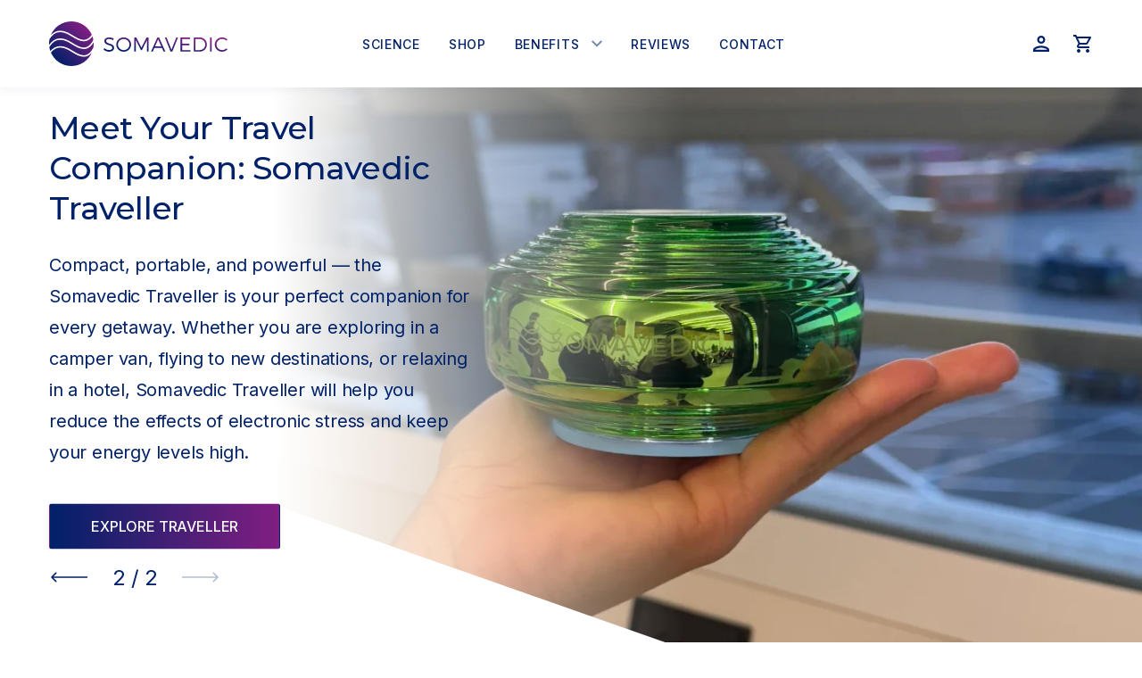

--- FILE ---
content_type: text/html; charset=utf-8
request_url: https://somavedic.com/?ref=bb-yjkz22
body_size: 83108
content:
<!doctype html>
<html class="no-js" lang="en">
<head>
  <!-- CookieHub - START -->
  
  <script type="text/javascript">
    document.addEventListener("DOMContentLoaded", function(event) {
    var cpm = {};
    window.cookiehub.load(cpm);
    });
  </script>

  <script type="text/javascript">
    window.dataLayer = window.dataLayer || [];
    function gtag(){dataLayer.push(arguments);}
    gtag('consent','default',{'security_storage':'granted',
    'functionality_storage':'granted',
    'personalization_storage':'denied',
    'ad_storage':'denied',
    'ad_user_data':'denied',
    'ad_personalization':'denied',
    'analytics_storage':'denied',
    'wait_for_update':500});
    document.addEventListener("DOMContentLoaded", function(event) {
    var cpm = {};
    window.cookiehub.load(cpm);
    });
  </script>
  <!-- CookieHub - END -->

  <!-- create a new Snippet called 'gtm-customer-events-storefront' and paste the below code into it -->

<!-- click tracking -->
<script>
    // function that gets the path of the clicked element. Borrowed from Simo Ahava. https://www.simoahava.com/analytics/create-css-path-variable-for-click-element/
   function gtm_get_click_element_path(element) {
    var el = element;
    if (el instanceof Node) {
      // Build the list of elements along the path
      var elList = [];
      do {
        if (el instanceof Element) {
          var classString = el.classList ? [].slice.call(el.classList).join('.') : '';
          var elementName = (el.tagName ? el.tagName.toLowerCase() : '') + 
              (classString ? '.' + classString : '') + 
              (el.id ? '#' + el.id : '');
          if (elementName) elList.unshift(elementName);
        }
        el = el.parentNode
      } while (el != null);
      // Get the stringified element object name
      var objString = element.toString().match(/\[object (\w+)\]/);
      var elementType = objString ? objString[1] : element.toString();
      var cssString = elList.join(' > ');
      // Return the CSS path as a string, prefixed with the element object name
      return cssString ? elementType + ': ' + cssString : elementType;
    }
   }
    
   window.addEventListener("click", function(event){

     // track clicks on any element and push it to Shopify customer events
     Shopify.analytics.publish("custom_click",{
         click_element : gtm_get_click_element_path(event.target) || '',
         click_id : event.target.id || '',
         click_classes : event.target.className || '',
         click_text : event.target.innerText || '',
         click_target : event.target.target || '',
         click_url : event.target.href || ''
     });

     // track link clicks and push it to Shopify customer events
     var closestLink = event.target.closest('a')
     if (closestLink){
       Shopify.analytics.publish("custom_link_click",{
         click_element : gtm_get_click_element_path(closestLink.target) || '',
         click_id : closestLink.id || '',
         click_classes : closestLink.className || '',
         click_text : closestLink.innerText || '',
         click_target : closestLink.target || '',
         click_url : closestLink.href || ''
       })
     }
  });
</script>
<!-- end of click tracking -->
    <meta charset="utf-8">
  <meta http-equiv="X-UA-Compatible" content="IE=edge,chrome=1">
  <meta name="viewport" content="width=device-width,initial-scale=1">
  <meta name="theme-color" content="#821e82">
  
  <!-- Google Tag Manager -->
<script>(function(w,d,s,l,i){w[l]=w[l]||[];w[l].push({'gtm.start':
new Date().getTime(),event:'gtm.js'});var f=d.getElementsByTagName(s)[0],
j=d.createElement(s),dl=l!='dataLayer'?'&l='+l:'';j.async=true;j.src=
'https://www.googletagmanager.com/gtm.js?id='+i+dl;f.parentNode.insertBefore(j,f);
})(window,document,'script','dataLayer','GTM-53BW2ML3');</script>
<!-- End Google Tag Manager -->
<meta name="facebook-domain-verification" content="jic6gmpkqesq39hnf1s30g2jz2elqb">
<meta name="google-site-verification" content="gGKKNaYvukAs045Fh-XDeGWDZwJCqGPCq4dnrmN1oB8">
<meta name="google-site-verification" content="zFMbdaaMTIMBkl_ol-_v_1t4pDheNQsP8K4WGN1_zwU">
<meta name="p:domain_verify" content="87e296eb8639207e14ddb88b6328105f">

    <!-- Mobile Specific Metas -->
    <meta name="HandheldFriendly" content="True">
    <meta name="MobileOptimized" content="320">
  
  <link rel="canonical" href="https://somavedic.com/">
    <style>
    body{
      opacity:0;
    }
  </style>
  
  



<link rel="shortcut icon" href="//somavedic.com/cdn/shop/files/favicon_32x32.png?v=1613419711" type="image/png"><title>Somavedic – EMF Protection &amp; Space Harmonization
&ndash; Somavedic USA</title><meta name="description" content="Boost your well-being with Somavedic – harmonizing water, space &amp; body. 60-day returns, fast shipping, and 99% customer satisfaction.">
<!-- Bing UET Tracking -->
    <script>(function(w,d,t,r,u){var f,n,i;w[u]=w[u]||[],f=function(){var o={ti:"26331371"};o.q=w[u],w[u]=new UET(o),w[u].push("pageLoad")},n=d.createElement(t),n.src=r,n.async=1,n.onload=n.onreadystatechange=function(){var s=this.readyState;s&&s!=="loaded"&&s!=="complete"||(f(),n.onload=n.onreadystatechange=null)},i=d.getElementsByTagName(t)[0],i.parentNode.insertBefore(n,i)})(window,document,"script","//bat.bing.com/bat.js","uetq");</script>
<!-- End Bing UET Tracking -->
  <!-- /snippets/social-meta-tags.liquid -->





<meta property="og:site_name" content="Somavedic USA">
<meta property="og:url" content="https://somavedic.com/">
<meta property="og:title" content="Somavedic – EMF Protection &amp; Space Harmonization">
<meta property="og:type" content="website">
<meta property="og:description" content="Boost your well-being with Somavedic – harmonizing water, space &amp; body. 60-day returns, fast shipping, and 99% customer satisfaction.">

<meta property="og:image" content="http://somavedic.com/cdn/shop/files/thumbnail-somavedic_1200x1200.jpg?v=1752586538">
<meta property="og:image:secure_url" content="https://somavedic.com/cdn/shop/files/thumbnail-somavedic_1200x1200.jpg?v=1752586538">


  <meta name="twitter:site" content="@https://x.com/somavedic">

<meta name="twitter:card" content="summary_large_image">
<meta name="twitter:title" content="Somavedic – EMF Protection &amp; Space Harmonization">
<meta name="twitter:description" content="Boost your well-being with Somavedic – harmonizing water, space &amp; body. 60-day returns, fast shipping, and 99% customer satisfaction.">


<link href="//somavedic.com/cdn/shop/t/87/assets/theme.scss.css?v=79461596460388898701764284497" rel="stylesheet" type="text/css" media="all" />
  <link href="//somavedic.com/cdn/shop/t/87/assets/custom.scss.css?v=4689291543861429641767599961" rel="stylesheet" type="text/css" media="all" />
  
  
  <!-- google fonts -->
  <link href="https://fonts.googleapis.com/css2?family=Inter:wght@400;500;600&family=Montserrat:wght@400;500&display=swap" rel="stylesheet">
  
  <script>
    var theme = {
      breakpoints: {
        medium: 750,
        large: 990,
        widescreen: 1400
      },
      strings: {
        addToCart: "Add to cart",
        preorderNow: "Pre-Order Now",
        soldOut: "Sold out",
        unavailable: "Unavailable",
        regularPrice: "Regular price",
        salePrice: "Sale price",
        sale: "Sale",
        fromLowestPrice: "from [price]",
        vendor: "Vendor",
        showMore: "Show More",
        showLess: "Show Less",
        searchFor: "Search for",
        addressError: "Error looking up that address",
        addressNoResults: "No results for that address",
        addressQueryLimit: "You have exceeded the Google API usage limit. Consider upgrading to a \u003ca href=\"https:\/\/developers.google.com\/maps\/premium\/usage-limits\"\u003ePremium Plan\u003c\/a\u003e.",
        authError: "There was a problem authenticating your Google Maps account.",
        newWindow: "Opens in a new window.",
        external: "Opens external website.",
        newWindowExternal: "Opens external website in a new window.",
        removeLabel: "Remove [product]",
        update: "Update",
        quantity: "Quantity",
        discountedTotal: "Discounted total",
        regularTotal: "Regular total",
        priceColumn: "See Price column for discount details.",
        quantityMinimumMessage: "Quantity must be 1 or more",
        cartError: "There was an error while updating your cart. Please try again.",
        removedItemMessage: "Removed \u003cspan class=\"cart__removed-product-details\"\u003e([quantity]) [link]\u003c\/span\u003e from your cart.",
        unitPrice: "Unit price",
        unitPriceSeparator: "per",
        oneCartCount: "1 item",
        otherCartCount: "[count] items",
        quantityLabel: "Quantity: [count]",
        products: "Products",
        loading: "Loading",
        number_of_results: "[result_number] of [results_count]",
        number_of_results_found: "[results_count] results found",
        one_result_found: "1 result found"
      },
      moneyFormat: "${{amount}}",
      moneyFormatWithCurrency: "${{amount}} USD",
      settings: {
        predictiveSearchEnabled: true,
        predictiveSearchShowPrice: false,
        predictiveSearchShowVendor: false
      }
    }

    document.documentElement.className = document.documentElement.className.replace('no-js', 'js');
  </script><script src="//somavedic.com/cdn/shop/t/87/assets/vendor.js?v=15636225099124260201692880773" defer="defer"></script>
  <script src="//somavedic.com/cdn/shop/t/87/assets/headeroom.js?v=120921346327359355881642583556" defer="defer"></script>  
  <script src="//somavedic.com/cdn/shop/t/87/assets/slick.min.js?v=71779134894361685811642583556" defer="defer"></script>
  <script src="//somavedic.com/cdn/shop/t/87/assets/theme.js?v=14861001393567586231764594354" defer="defer"></script>
  <script src="//somavedic.com/cdn/shop/t/87/assets/custom.js?v=140615617544090018211764594351" defer="defer"></script>
  <script type="text/javascript" src="https://cdnjs.cloudflare.com/ajax/libs/jquery/3.4.1/jquery.min.js"></script>
  
  <script>window.performance && window.performance.mark && window.performance.mark('shopify.content_for_header.start');</script><meta name="google-site-verification" content="zFMbdaaMTIMBkl_ol-_v_1t4pDheNQsP8K4WGN1_zwU">
<meta id="shopify-digital-wallet" name="shopify-digital-wallet" content="/27288122/digital_wallets/dialog">
<meta name="shopify-checkout-api-token" content="cad211e1483273fdf4dfd064b17e3d95">
<meta id="in-context-paypal-metadata" data-shop-id="27288122" data-venmo-supported="true" data-environment="production" data-locale="en_US" data-paypal-v4="true" data-currency="USD">
<link rel="alternate" hreflang="x-default" href="https://somavedic.com/">
<link rel="alternate" hreflang="en" href="https://somavedic.com/">
<link rel="alternate" hreflang="en-CA" href="https://somavedic.ca/">
<script async="async" src="/checkouts/internal/preloads.js?locale=en-US"></script>
<link rel="preconnect" href="https://shop.app" crossorigin="anonymous">
<script async="async" src="https://shop.app/checkouts/internal/preloads.js?locale=en-US&shop_id=27288122" crossorigin="anonymous"></script>
<script id="apple-pay-shop-capabilities" type="application/json">{"shopId":27288122,"countryCode":"US","currencyCode":"USD","merchantCapabilities":["supports3DS"],"merchantId":"gid:\/\/shopify\/Shop\/27288122","merchantName":"Somavedic USA","requiredBillingContactFields":["postalAddress","email","phone"],"requiredShippingContactFields":["postalAddress","email","phone"],"shippingType":"shipping","supportedNetworks":["visa","masterCard","amex"],"total":{"type":"pending","label":"Somavedic USA","amount":"1.00"},"shopifyPaymentsEnabled":true,"supportsSubscriptions":true}</script>
<script id="shopify-features" type="application/json">{"accessToken":"cad211e1483273fdf4dfd064b17e3d95","betas":["rich-media-storefront-analytics"],"domain":"somavedic.com","predictiveSearch":true,"shopId":27288122,"locale":"en"}</script>
<script>var Shopify = Shopify || {};
Shopify.shop = "somavedicworld.myshopify.com";
Shopify.locale = "en";
Shopify.currency = {"active":"USD","rate":"1.0"};
Shopify.country = "US";
Shopify.theme = {"name":"shopify-theme-us\/theme_us","id":120780816447,"schema_name":"Debut","schema_version":"16.5.5","theme_store_id":null,"role":"main"};
Shopify.theme.handle = "null";
Shopify.theme.style = {"id":null,"handle":null};
Shopify.cdnHost = "somavedic.com/cdn";
Shopify.routes = Shopify.routes || {};
Shopify.routes.root = "/";</script>
<script type="module">!function(o){(o.Shopify=o.Shopify||{}).modules=!0}(window);</script>
<script>!function(o){function n(){var o=[];function n(){o.push(Array.prototype.slice.apply(arguments))}return n.q=o,n}var t=o.Shopify=o.Shopify||{};t.loadFeatures=n(),t.autoloadFeatures=n()}(window);</script>
<script>
  window.ShopifyPay = window.ShopifyPay || {};
  window.ShopifyPay.apiHost = "shop.app\/pay";
  window.ShopifyPay.redirectState = null;
</script>
<script id="shop-js-analytics" type="application/json">{"pageType":"index"}</script>
<script defer="defer" async type="module" src="//somavedic.com/cdn/shopifycloud/shop-js/modules/v2/client.init-shop-cart-sync_BApSsMSl.en.esm.js"></script>
<script defer="defer" async type="module" src="//somavedic.com/cdn/shopifycloud/shop-js/modules/v2/chunk.common_CBoos6YZ.esm.js"></script>
<script type="module">
  await import("//somavedic.com/cdn/shopifycloud/shop-js/modules/v2/client.init-shop-cart-sync_BApSsMSl.en.esm.js");
await import("//somavedic.com/cdn/shopifycloud/shop-js/modules/v2/chunk.common_CBoos6YZ.esm.js");

  window.Shopify.SignInWithShop?.initShopCartSync?.({"fedCMEnabled":true,"windoidEnabled":true});

</script>
<script>
  window.Shopify = window.Shopify || {};
  if (!window.Shopify.featureAssets) window.Shopify.featureAssets = {};
  window.Shopify.featureAssets['shop-js'] = {"shop-cart-sync":["modules/v2/client.shop-cart-sync_DJczDl9f.en.esm.js","modules/v2/chunk.common_CBoos6YZ.esm.js"],"init-fed-cm":["modules/v2/client.init-fed-cm_BzwGC0Wi.en.esm.js","modules/v2/chunk.common_CBoos6YZ.esm.js"],"init-windoid":["modules/v2/client.init-windoid_BS26ThXS.en.esm.js","modules/v2/chunk.common_CBoos6YZ.esm.js"],"shop-cash-offers":["modules/v2/client.shop-cash-offers_DthCPNIO.en.esm.js","modules/v2/chunk.common_CBoos6YZ.esm.js","modules/v2/chunk.modal_Bu1hFZFC.esm.js"],"shop-button":["modules/v2/client.shop-button_D_JX508o.en.esm.js","modules/v2/chunk.common_CBoos6YZ.esm.js"],"init-shop-email-lookup-coordinator":["modules/v2/client.init-shop-email-lookup-coordinator_DFwWcvrS.en.esm.js","modules/v2/chunk.common_CBoos6YZ.esm.js"],"shop-toast-manager":["modules/v2/client.shop-toast-manager_tEhgP2F9.en.esm.js","modules/v2/chunk.common_CBoos6YZ.esm.js"],"shop-login-button":["modules/v2/client.shop-login-button_DwLgFT0K.en.esm.js","modules/v2/chunk.common_CBoos6YZ.esm.js","modules/v2/chunk.modal_Bu1hFZFC.esm.js"],"avatar":["modules/v2/client.avatar_BTnouDA3.en.esm.js"],"init-shop-cart-sync":["modules/v2/client.init-shop-cart-sync_BApSsMSl.en.esm.js","modules/v2/chunk.common_CBoos6YZ.esm.js"],"pay-button":["modules/v2/client.pay-button_BuNmcIr_.en.esm.js","modules/v2/chunk.common_CBoos6YZ.esm.js"],"init-shop-for-new-customer-accounts":["modules/v2/client.init-shop-for-new-customer-accounts_DrjXSI53.en.esm.js","modules/v2/client.shop-login-button_DwLgFT0K.en.esm.js","modules/v2/chunk.common_CBoos6YZ.esm.js","modules/v2/chunk.modal_Bu1hFZFC.esm.js"],"init-customer-accounts-sign-up":["modules/v2/client.init-customer-accounts-sign-up_TlVCiykN.en.esm.js","modules/v2/client.shop-login-button_DwLgFT0K.en.esm.js","modules/v2/chunk.common_CBoos6YZ.esm.js","modules/v2/chunk.modal_Bu1hFZFC.esm.js"],"shop-follow-button":["modules/v2/client.shop-follow-button_C5D3XtBb.en.esm.js","modules/v2/chunk.common_CBoos6YZ.esm.js","modules/v2/chunk.modal_Bu1hFZFC.esm.js"],"checkout-modal":["modules/v2/client.checkout-modal_8TC_1FUY.en.esm.js","modules/v2/chunk.common_CBoos6YZ.esm.js","modules/v2/chunk.modal_Bu1hFZFC.esm.js"],"init-customer-accounts":["modules/v2/client.init-customer-accounts_C0Oh2ljF.en.esm.js","modules/v2/client.shop-login-button_DwLgFT0K.en.esm.js","modules/v2/chunk.common_CBoos6YZ.esm.js","modules/v2/chunk.modal_Bu1hFZFC.esm.js"],"lead-capture":["modules/v2/client.lead-capture_Cq0gfm7I.en.esm.js","modules/v2/chunk.common_CBoos6YZ.esm.js","modules/v2/chunk.modal_Bu1hFZFC.esm.js"],"shop-login":["modules/v2/client.shop-login_BmtnoEUo.en.esm.js","modules/v2/chunk.common_CBoos6YZ.esm.js","modules/v2/chunk.modal_Bu1hFZFC.esm.js"],"payment-terms":["modules/v2/client.payment-terms_BHOWV7U_.en.esm.js","modules/v2/chunk.common_CBoos6YZ.esm.js","modules/v2/chunk.modal_Bu1hFZFC.esm.js"]};
</script>
<script>(function() {
  var isLoaded = false;
  function asyncLoad() {
    if (isLoaded) return;
    isLoaded = true;
    var urls = ["https:\/\/cdn.getcarro.com\/script-tags\/all\/050820094100.js?shop=somavedicworld.myshopify.com","https:\/\/l.getsitecontrol.com\/d7oje964.js?shop=somavedicworld.myshopify.com","https:\/\/seo.apps.avada.io\/avada-seo-installed.js?shop=somavedicworld.myshopify.com","https:\/\/cdn.builder.io\/js\/shopify\/track.js?apiKey=34d2de05eb5546c6a118cefd3e166925\u0026shop=somavedicworld.myshopify.com","https:\/\/cdn.assortion.com\/app.js?shop=somavedicworld.myshopify.com","https:\/\/config.gorgias.chat\/bundle-loader\/01GYCCHZ8XCGSBFP30XH9ZE432?source=shopify1click\u0026shop=somavedicworld.myshopify.com","https:\/\/monk-protect-shopify.s3.amazonaws.com\/banner.js?shop=somavedicworld.myshopify.com","https:\/\/cdn.9gtb.com\/loader.js?g_cvt_id=caa249b2-8446-4fdd-8b8e-4bb7d073178f\u0026shop=somavedicworld.myshopify.com"];
    for (var i = 0; i < urls.length; i++) {
      var s = document.createElement('script');
      s.type = 'text/javascript';
      s.async = true;
      s.src = urls[i];
      var x = document.getElementsByTagName('script')[0];
      x.parentNode.insertBefore(s, x);
    }
  };
  if(window.attachEvent) {
    window.attachEvent('onload', asyncLoad);
  } else {
    window.addEventListener('load', asyncLoad, false);
  }
})();</script>
<script id="__st">var __st={"a":27288122,"offset":-28800,"reqid":"2054bf1c-5212-4c16-a7cb-3d90c9835620-1768864574","pageurl":"somavedic.com\/","u":"9c35610498be","p":"home"};</script>
<script>window.ShopifyPaypalV4VisibilityTracking = true;</script>
<script id="captcha-bootstrap">!function(){'use strict';const t='contact',e='account',n='new_comment',o=[[t,t],['blogs',n],['comments',n],[t,'customer']],c=[[e,'customer_login'],[e,'guest_login'],[e,'recover_customer_password'],[e,'create_customer']],r=t=>t.map((([t,e])=>`form[action*='/${t}']:not([data-nocaptcha='true']) input[name='form_type'][value='${e}']`)).join(','),a=t=>()=>t?[...document.querySelectorAll(t)].map((t=>t.form)):[];function s(){const t=[...o],e=r(t);return a(e)}const i='password',u='form_key',d=['recaptcha-v3-token','g-recaptcha-response','h-captcha-response',i],f=()=>{try{return window.sessionStorage}catch{return}},m='__shopify_v',_=t=>t.elements[u];function p(t,e,n=!1){try{const o=window.sessionStorage,c=JSON.parse(o.getItem(e)),{data:r}=function(t){const{data:e,action:n}=t;return t[m]||n?{data:e,action:n}:{data:t,action:n}}(c);for(const[e,n]of Object.entries(r))t.elements[e]&&(t.elements[e].value=n);n&&o.removeItem(e)}catch(o){console.error('form repopulation failed',{error:o})}}const l='form_type',E='cptcha';function T(t){t.dataset[E]=!0}const w=window,h=w.document,L='Shopify',v='ce_forms',y='captcha';let A=!1;((t,e)=>{const n=(g='f06e6c50-85a8-45c8-87d0-21a2b65856fe',I='https://cdn.shopify.com/shopifycloud/storefront-forms-hcaptcha/ce_storefront_forms_captcha_hcaptcha.v1.5.2.iife.js',D={infoText:'Protected by hCaptcha',privacyText:'Privacy',termsText:'Terms'},(t,e,n)=>{const o=w[L][v],c=o.bindForm;if(c)return c(t,g,e,D).then(n);var r;o.q.push([[t,g,e,D],n]),r=I,A||(h.body.append(Object.assign(h.createElement('script'),{id:'captcha-provider',async:!0,src:r})),A=!0)});var g,I,D;w[L]=w[L]||{},w[L][v]=w[L][v]||{},w[L][v].q=[],w[L][y]=w[L][y]||{},w[L][y].protect=function(t,e){n(t,void 0,e),T(t)},Object.freeze(w[L][y]),function(t,e,n,w,h,L){const[v,y,A,g]=function(t,e,n){const i=e?o:[],u=t?c:[],d=[...i,...u],f=r(d),m=r(i),_=r(d.filter((([t,e])=>n.includes(e))));return[a(f),a(m),a(_),s()]}(w,h,L),I=t=>{const e=t.target;return e instanceof HTMLFormElement?e:e&&e.form},D=t=>v().includes(t);t.addEventListener('submit',(t=>{const e=I(t);if(!e)return;const n=D(e)&&!e.dataset.hcaptchaBound&&!e.dataset.recaptchaBound,o=_(e),c=g().includes(e)&&(!o||!o.value);(n||c)&&t.preventDefault(),c&&!n&&(function(t){try{if(!f())return;!function(t){const e=f();if(!e)return;const n=_(t);if(!n)return;const o=n.value;o&&e.removeItem(o)}(t);const e=Array.from(Array(32),(()=>Math.random().toString(36)[2])).join('');!function(t,e){_(t)||t.append(Object.assign(document.createElement('input'),{type:'hidden',name:u})),t.elements[u].value=e}(t,e),function(t,e){const n=f();if(!n)return;const o=[...t.querySelectorAll(`input[type='${i}']`)].map((({name:t})=>t)),c=[...d,...o],r={};for(const[a,s]of new FormData(t).entries())c.includes(a)||(r[a]=s);n.setItem(e,JSON.stringify({[m]:1,action:t.action,data:r}))}(t,e)}catch(e){console.error('failed to persist form',e)}}(e),e.submit())}));const S=(t,e)=>{t&&!t.dataset[E]&&(n(t,e.some((e=>e===t))),T(t))};for(const o of['focusin','change'])t.addEventListener(o,(t=>{const e=I(t);D(e)&&S(e,y())}));const B=e.get('form_key'),M=e.get(l),P=B&&M;t.addEventListener('DOMContentLoaded',(()=>{const t=y();if(P)for(const e of t)e.elements[l].value===M&&p(e,B);[...new Set([...A(),...v().filter((t=>'true'===t.dataset.shopifyCaptcha))])].forEach((e=>S(e,t)))}))}(h,new URLSearchParams(w.location.search),n,t,e,['guest_login'])})(!0,!0)}();</script>
<script integrity="sha256-4kQ18oKyAcykRKYeNunJcIwy7WH5gtpwJnB7kiuLZ1E=" data-source-attribution="shopify.loadfeatures" defer="defer" src="//somavedic.com/cdn/shopifycloud/storefront/assets/storefront/load_feature-a0a9edcb.js" crossorigin="anonymous"></script>
<script crossorigin="anonymous" defer="defer" src="//somavedic.com/cdn/shopifycloud/storefront/assets/shopify_pay/storefront-65b4c6d7.js?v=20250812"></script>

<script>window.performance && window.performance.mark && window.performance.mark('shopify.content_for_header.end');</script>
  
  
  

  <!-- Hotjar Tracking Code for https://somavedic.com/ -->
<script>
    (function(h,o,t,j,a,r){
        h.hj=h.hj||function(){(h.hj.q=h.hj.q||[]).push(arguments)};
        h._hjSettings={hjid:892674,hjsv:6};
        a=o.getElementsByTagName('head')[0];
        r=o.createElement('script');r.async=1;
        r.src=t+h._hjSettings.hjid+j+h._hjSettings.hjsv;
        a.appendChild(r);
    })(window,document,'https://static.hotjar.com/c/hotjar-','.js?sv=');
</script>
    
<!-- Global site tag (gtag.js) - Google AdWords: 812925688 -->
<script async src="https://www.googletagmanager.com/gtag/js?id=AW-812925688"></script>
<script> window.dataLayer = window.dataLayer || []; function gtag(){dataLayer.push(arguments);} gtag('js', new Date()); gtag('config', 'AW-812925688'); </script>
  
  <script type='text/javascript'>
  window.smartlook||(function(d) {
    var o=smartlook=function(){ o.api.push(arguments)},h=d.getElementsByTagName('head')[0];
    var c=d.createElement('script');o.api=new Array();c.async=true;c.type='text/javascript';
    c.charset='utf-8';c.src='https://rec.smartlook.com/recorder.js';h.appendChild(c);
    })(document);
    smartlook('init', '00d154c1065894c2df86ed1feb9763c227fe0a65');
</script>
  




  
  
      
        <!-- candyrack-script -->
        <script src="https://candyrack.ds-cdn.com/static/main.js?shop=somavedicworld.myshopify.com"></script>
        <!-- / candyrack-script -->
        












  




  
<!-- BEGIN app block: shopify://apps/modash/blocks/modash-referral-embed/0a3e2e58-a397-4cb7-a88e-eefb7764df97 -->


<script src="https://cdn.shopify.com/extensions/eed69ccd-246b-447a-8f87-1dbbf5f725d3/modash-7/assets/modash-referral-attribution.js" defer></script>


 
 <!-- END app block --><!-- BEGIN app block: shopify://apps/tagfly-tag-manager/blocks/app-embed-block/cc137db9-6e43-4e97-92fc-26c3df1983b0 --><!-- BEGIN app snippet: data -->

<script>
    window.tfAppData = {"app_version":"v2.0","user":{"shop":"somavedicworld.myshopify.com"},"general_setting":{"enabled":true,"enabled_debugger":false},"gtm_config":{"enabled":false,"gtm_id":"GTM-55RT9FC","events":["cart-view","purchase","collection-list-view","product-add-to-cart","product-cart-ajax","product-remove-from-cart","product-list-view-click","product-detail-view","search-results-list-view","user-data","cart-reconciliation"],"is_enable_consent_mode":false,"consent_mode_done_steps":[],"is_auto_mode":false,"container_id":"","gtm_account_id":"","auto_gtm_id":""},"ga_config":{"ga_id":"","enabled":false,"events":[{"name":"page_view","type":"client-side"},{"name":"view_item_list","type":"client-side"},{"name":"select_item","type":"client-side"},{"name":"view_item","type":"client-side"},{"name":"add_to_cart","type":"client-side"},{"name":"view_cart","type":"client-side"},{"name":"begin_checkout","type":"server-side"},{"name":"add_shipping_info","type":"server-side"},{"name":"add_payment_info","type":"server-side"},{"name":"purchase","type":"server-side"},{"name":"remove_from_cart","type":"client-side"},{"name":"view_search_results","type":"client-side"},{"name":"account_sign_up","type":"client-side"},{"name":"login","type":"client-side"},{"name":"email_sign_up","type":"client-side"},{"name":"search","type":"client-side"}],"product_identifier":"product_id","is_draft":null,"allow_quote_snap_to_send_quote_data":null},"fb_config":null,"fb_datasets":null,"tiktok_config":null,"tiktok_pixels":null,"pinterest_config":null,"pinterest_tags":null,"snapchat_config":null,"snapchat_pixels":null,"twitter_config":null,"twitter_pixels":null,"google_ads_config":null}
    window.tfCart = {"note":null,"attributes":{},"original_total_price":0,"total_price":0,"total_discount":0,"total_weight":0.0,"item_count":0,"items":[],"requires_shipping":false,"currency":"USD","items_subtotal_price":0,"cart_level_discount_applications":[],"checkout_charge_amount":0}
    window.tfProduct = null
    window.tfCollection = null
    window.tfCollections = [{"id":265995157567,"handle":"accessories","updated_at":"2026-01-19T04:09:00-08:00","published_at":"2022-11-21T05:51:47-08:00","sort_order":"manual","template_suffix":"","published_scope":"web","title":"Accessories","body_html":""},{"id":266005708863,"handle":"all-accessories","updated_at":"2026-01-19T04:09:00-08:00","published_at":"2022-11-22T02:53:27-08:00","sort_order":"manual","template_suffix":"collection","published_scope":"web","title":"Accessories","body_html":""},{"id":261157453887,"handle":"all-somavedics","updated_at":"2026-01-19T04:09:00-08:00","published_at":"2021-05-25T12:25:17-07:00","sort_order":"best-selling","template_suffix":"","published_scope":"web","title":"All Somavedics","body_html":"","image":{"created_at":"2022-08-07T23:32:13-07:00","alt":null,"width":2000,"height":1333,"src":"\/\/somavedic.com\/cdn\/shop\/collections\/Champagne-hand3.jpg?v=1659940334"}},{"id":261157552191,"handle":"green-amber","updated_at":"2026-01-19T04:09:00-08:00","published_at":"2021-05-25T12:27:21-07:00","sort_order":"best-selling","template_suffix":"","published_scope":"global","title":"Amber + Vedic","body_html":""},{"id":268247400511,"handle":"amber-vedic-anthracite","updated_at":"2026-01-19T04:09:00-08:00","published_at":"2023-11-07T04:49:07-08:00","sort_order":"best-selling","template_suffix":"","published_scope":"web","title":"Amber + Vedic + Anthracite","body_html":""},{"id":266550870079,"handle":"best-sellers","updated_at":"2026-01-19T04:09:00-08:00","published_at":"2023-02-20T06:40:21-08:00","sort_order":"manual","template_suffix":"collection","published_scope":"web","title":"Best Sellers","body_html":""},{"id":265993355327,"handle":"c60","updated_at":"2025-12-10T16:43:53-08:00","published_at":"2022-11-21T00:51:32-08:00","sort_order":"best-selling","template_suffix":"","published_scope":"web","title":"C60","body_html":""},{"id":270996013119,"handle":"canal-products","title":"Canal Products","updated_at":"2025-12-10T16:43:54-08:00","body_html":"Contains all Canal powered products in your Shopify inventory","published_at":"2024-03-19T07:39:31-07:00","sort_order":"created-desc","template_suffix":null,"disjunctive":true,"rules":[{"column":"tag","relation":"equals","condition":"Fulfilled by Canal"}],"published_scope":"web"},{"id":69145198634,"handle":"featured-collection","updated_at":"2026-01-19T04:09:00-08:00","published_at":"2019-05-21T20:48:50-07:00","sort_order":"manual","template_suffix":"","published_scope":"global","title":"Featured Collection","body_html":""},{"id":40310538282,"handle":"frontpage","updated_at":"2026-01-19T04:09:00-08:00","published_at":"2018-01-12T03:16:01-08:00","sort_order":"manual","template_suffix":null,"published_scope":"global","title":"Home page","body_html":null},{"id":261187338303,"handle":"all","title":"Shop All Somavedic Products","updated_at":"2026-01-19T04:09:00-08:00","body_html":"","published_at":"2021-05-28T03:35:27-07:00","sort_order":"best-selling","template_suffix":"","disjunctive":false,"rules":[{"column":"type","relation":"not_equals","condition":"candyrack_generated"},{"column":"title","relation":"not_contains","condition":"MonkProtect"},{"column":"type","relation":"not_equals","condition":"Insurance"}],"published_scope":"web"},{"id":275537657919,"handle":"sleep-and-stress","updated_at":"2026-01-19T04:09:00-08:00","published_at":"2024-10-01T06:06:38-07:00","sort_order":"manual","template_suffix":"","published_scope":"global","title":"Sleep and Stress","body_html":""},{"id":265989521471,"handle":"somavedic-experience","updated_at":"2025-12-10T16:43:53-08:00","published_at":"2022-11-20T09:20:40-08:00","sort_order":"manual","template_suffix":"","published_scope":"web","title":"Somavedic Experience","body_html":""},{"id":136834908202,"handle":"titanium","updated_at":"2025-12-10T16:43:52-08:00","published_at":"2019-07-04T09:26:59-07:00","sort_order":"best-selling","template_suffix":"","published_scope":"global","title":"Titanium","body_html":""}]
    window.tfProductsOfCollection = [
        
    ]
    window.tfMoneyFormat = "${{amount}}"
    window.tfCustomerLoggedIn = false
    
</script>
<!-- END app snippet --><!-- BEGIN app snippet: product-metadata-tracker -->

<script>
  (function() {
    try {
      
        const shopDomain = "somavedicworld.myshopify.com";
      
      
      const storageKey = `product_metadata_${shopDomain}`;
      
      const productMetadata = {};
      
      
      
      
      
      
        productMetadata["6792143601727"] = {
          category: null,
          brand: null
        };
      
        productMetadata["4682482614335"] = {
          category: null,
          brand: null
        };
      
        productMetadata["1958821101610"] = {
          category: null,
          brand: null
        };
      
        productMetadata["6578252644415"] = {
          category: null,
          brand: null
        };
      
        productMetadata["7635248054335"] = {
          category: null,
          brand: null
        };
      
        productMetadata["7221391130687"] = {
          category: null,
          brand: null
        };
      
        productMetadata["7707559231551"] = {
          category: null,
          brand: null
        };
      
        productMetadata["7678092083263"] = {
          category: null,
          brand: null
        };
      
        productMetadata["4454521634879"] = {
          category: null,
          brand: null
        };
      
        productMetadata["7037885055039"] = {
          category: null,
          brand: null
        };
      
        productMetadata["4497181573183"] = {
          category: null,
          brand: null
        };
      
        productMetadata["7052626657343"] = {
          category: null,
          brand: null
        };
      
        productMetadata["7887006662719"] = {
          category: null,
          brand: null
        };
      
        productMetadata["7887006695487"] = {
          category: null,
          brand: null
        };
      
      
      localStorage.setItem('tf_shop_domain', shopDomain);
      
      const existingData = JSON.parse(localStorage.getItem(storageKey) || '{}');
      const mergedData = { ...existingData, ...productMetadata };
      localStorage.setItem(storageKey, JSON.stringify(mergedData));
    } catch {}
  })();
</script>
<!-- END app snippet -->

<script>
  (function(document, window) {
    let clientFileUrl = 'https://cdn.shopify.com/extensions/019b5497-9e49-77ab-bd03-2a3fe8a9d9dd/tagfly-conversion-tracking-78/assets/ot-gmt.js';
    let eventBuilderFileUrl = 'https://cdn.shopify.com/extensions/019b5497-9e49-77ab-bd03-2a3fe8a9d9dd/tagfly-conversion-tracking-78/assets/tagfly-event-builder.min.js';

    if (window?.tfAppData?.app_version == "v2.0") {
      clientFileUrl = 'https://cdn.shopify.com/extensions/019b5497-9e49-77ab-bd03-2a3fe8a9d9dd/tagfly-conversion-tracking-78/assets/tagfly.min.js'
      if (window?.tfAppData?.general_setting?.enabled_debugger) {
        clientFileUrl = 'https://cdn.shopify.com/extensions/019b5497-9e49-77ab-bd03-2a3fe8a9d9dd/tagfly-conversion-tracking-78/assets/tagfly.js'
        eventBuilderFileUrl = 'https://cdn.shopify.com/extensions/019b5497-9e49-77ab-bd03-2a3fe8a9d9dd/tagfly-conversion-tracking-78/assets/tagfly-event-builder.js'

        // TODO: remove when deploy
        if (window?.Shopify?.shop == 'tagfly-dev-1.myshopify.com') {
          clientFileUrl = 'http://localhost:8080/shopify/tagfly/extensions/theme-extension/assets/tagfly.js';
        }
        if (window?.Shopify?.shop == 'nam-dev-123.myshopify.com') {
          clientFileUrl = 'http://localhost:8880/shopify/tagfly/extensions/theme-extension/assets/tagfly.js';
          eventBuilderFileUrl = 'http://localhost:8880/shopify/tagfly/extensions/theme-extension/assets/tagfly-event-builder.js';
        }
      }
    }
    
    [
      clientFileUrl,
      eventBuilderFileUrl,
    ].forEach(function(src) {
      var script = document.createElement("script");
      script.src = src;
      script.async = false;
      script.type = "text/javascript"
      document.head.appendChild(script);
    }); 
  })(document, window);
</script>



<!-- END app block --><!-- BEGIN app block: shopify://apps/gsc-countdown-timer/blocks/countdown-bar/58dc5b1b-43d2-4209-b1f3-52aff31643ed --><style>
  .gta-block__error {
    display: flex;
    flex-flow: column nowrap;
    gap: 12px;
    padding: 32px;
    border-radius: 12px;
    margin: 12px 0;
    background-color: #fff1e3;
    color: #412d00;
  }

  .gta-block__error-title {
    font-size: 18px;
    font-weight: 600;
    line-height: 28px;
  }

  .gta-block__error-body {
    font-size: 14px;
    line-height: 24px;
  }
</style>

<script>
  (function () {
    try {
      window.GSC_COUNTDOWN_META = {
        product_collections: null,
        product_tags: null,
      };

      const widgets = [{"bar":{"sticky":true,"justify":"center","position":"bottom","closeButton":{"color":"#000000","enabled":true}},"key":"GSC-BAR-okrMlemEomOu","type":"bar","timer":{"date":"2025-12-05T23:59:00.000-08:00","mode":"date","hours":72,"onEnd":"hide","minutes":0,"seconds":0,"recurring":{"endHours":0,"endMinutes":0,"repeatDays":[],"startHours":0,"startMinutes":0},"scheduling":{"end":null,"start":null}},"content":{"align":"center","items":[{"id":"text-gepketiHuewa","type":"text","align":"left","color":"#ffffff","value":"Black Friday Ends In:","enabled":true,"padding":{"mobile":{},"desktop":{}},"fontFamily":"font1","fontWeight":"700","textTransform":"unset","mobileFontSize":"16px","desktopFontSize":"24px","mobileLineHeight":"1.3","desktopLineHeight":"1.2","mobileLetterSpacing":"0","desktopLetterSpacing":"0"},{"id":"text-hsKStbDHjbDg","type":"text","align":"left","color":"#ffffff","value":"Once-a-Year Opportunity","enabled":true,"padding":{"mobile":{},"desktop":{}},"fontFamily":"font1","fontWeight":"400","textTransform":"unset","mobileFontSize":"12px","desktopFontSize":"15px","mobileLineHeight":"1.3","desktopLineHeight":"1.3","mobileLetterSpacing":"0","desktopLetterSpacing":"0"},{"id":"timer-OwjAsoIxUJPN","type":"timer","view":"custom","border":{"size":"2px","color":"#FFFFFF","enabled":false},"digits":{"color":"#ffffff","fontSize":"60px","fontFamily":"font2","fontWeight":"600"},"labels":{"days":"Days","color":"#ffffff","hours":"Hours","enabled":true,"minutes":"Minutes","seconds":"Seconds","fontSize":"24px","fontFamily":"font3","fontWeight":"500","textTransform":"unset"},"layout":"separate","margin":{"mobile":{},"desktop":{"bottom":"-3px"}},"radius":{"value":"16px","enabled":false},"shadow":{"type":"","color":"black","enabled":true},"enabled":true,"padding":{"mobile":{},"desktop":{"top":"0px"}},"fontSize":{"mobile":"18px","desktop":"24px"},"separator":{"type":"colon","color":"rgba(255,255,255,0.65)","enabled":true},"background":{"blur":"2px","color":"#eeeeee","enabled":false},"unitFormat":"d:h:m:s","mobileWidth":"160px","desktopWidth":"224px"},{"id":"button-BLqLHFpAmlpt","href":"\/pages\/black-friday","type":"button","label":"Save 20%","width":"content","border":{"size":"2px","color":"#000000","enabled":false},"margin":{"mobile":{"top":"0px","left":"0px","right":"0px","bottom":"0px"},"desktop":{"top":"0px","left":"0px","right":"0px","bottom":"0px"}},"radius":{"value":"4px","enabled":true},"target":"_self","enabled":true,"padding":{"mobile":{"top":"8px","left":"12px","right":"12px","bottom":"8px"},"desktop":{"top":"12px","left":"32px","right":"32px","bottom":"12px"}},"textColor":"#000000","background":{"blur":"0px","color":"#ffffff","enabled":true},"fontFamily":"font1","fontWeight":"700","textTransform":"uppercase","mobileFontSize":"12px","desktopFontSize":"14px","mobileLetterSpacing":"0","desktopLetterSpacing":"0"},{"id":"coupon-mrgfcGZrIRwO","code":"SOMAVEDIC14","icon":{"type":"discount-star","enabled":true},"type":"coupon","label":"Save 14%","action":"copy","border":{"size":"1px","color":"#821e82","enabled":true},"margin":{"mobile":{"top":"0px","left":"0px","right":"0px","bottom":"0px"},"desktop":{"top":"0px","left":"0px","right":"0px","bottom":"0px"}},"radius":{"value":"4px","enabled":true},"enabled":false,"padding":{"mobile":{"top":"4px","left":"12px","right":"12px","bottom":"4px"},"desktop":{"top":"8px","left":"16px","right":"16px","bottom":"8px"}},"textColor":"#821e82","background":{"blur":"0px","color":"#eeeeee","enabled":true},"fontFamily":"font1","fontWeight":"600","textTransform":"uppercase","mobileFontSize":"12px","desktopFontSize":"14px"}],"border":{"size":"1px","color":"#000000","enabled":false},"layout":"column","margin":{"mobile":{"top":"0px","left":"0px","right":"0px","bottom":"0px"},"desktop":{"top":"0px","left":"0px","right":"0px","bottom":"0px"}},"radius":{"value":"4px","enabled":false},"padding":{"mobile":{"top":"4px","left":"0px","right":"0px","bottom":"4px"},"desktop":{"top":"8px","left":"28px","right":"28px","bottom":"8px"}},"mobileGap":"6px","background":{"src":null,"blur":"0px","source":"color","bgColor":"linear-gradient(45deg, #833AB4 0%, #FD1D1D 50%, #FCB045 100%)","enabled":true,"overlayColor":"rgba(0,0,0,0)"},"desktopGap":"24px","mobileWidth":"100%","desktopWidth":"400px","backgroundClick":{"url":"","target":"_self","enabled":false}},"enabled":false,"general":{"font1":"inherit","font2":"inherit","font3":"inherit","preset":"bar1","breakpoint":"768px"},"section":null,"userCss":"","targeting":{"geo":null,"pages":{"cart":false,"home":true,"other":false,"password":false,"products":{"mode":"all","tags":[],"enabled":true,"specificProducts":[],"productsInCollections":[]},"collections":{"mode":"all","items":[],"enabled":true}}}},{"key":"GSC-EMBED-pFwmjAkBEJZT","type":"embed","timer":{"date":"2025-06-22T22:00:00.000-07:00","mode":"date","hours":1,"onEnd":"hide","minutes":0,"seconds":0,"recurring":{"endHours":0,"endMinutes":0,"repeatDays":[],"startHours":0,"startMinutes":0},"scheduling":{"end":null,"start":null}},"content":{"align":"center","items":[{"id":"text-CYFdsnjcrbYe","icon":{"type":"timer-solid-circle","color":"#ffeb3c","enabled":false},"type":"text","align":"center","color":"#000000","value":"🔥  This offer ends in  {{Timer}} It will not return. ","enabled":true,"padding":{"mobile":{},"desktop":{}},"fontFamily":"font2","fontWeight":"400","textTransform":"unset","mobileFontSize":"16px","desktopFontSize":"18px","mobileLineHeight":"1.3","desktopLineHeight":"1.3","mobileLetterSpacing":"0","desktopLetterSpacing":"0"},{"id":"timer-OwPivZyvAVnN","type":"timer","view":"text","border":{"size":"2px","color":"#ffeb3c","enabled":false},"digits":{"color":"#000000","fontSize":"58px","fontFamily":"font2","fontWeight":"500"},"labels":{"days":"D","color":"#5d6ac0","hours":"H","enabled":false,"minutes":"M","seconds":"S","fontSize":"20px","fontFamily":"font3","fontWeight":"500","textTransform":"unset"},"layout":"separate","margin":{"mobile":{"top":"4px"},"desktop":{"top":"4px","left":"4px","right":"4px","bottom":"4px"}},"radius":{"value":"12px","enabled":true},"shadow":{"type":"","color":"black","enabled":true},"enabled":true,"padding":{"mobile":{"bottom":"0px"},"desktop":{"top":"0px","left":"0px","right":"4px","bottom":"0px"}},"fontSize":{"mobile":"16px","desktop":"20px"},"separator":{"type":"colon","color":"#ffeb3c","enabled":true},"background":{"blur":"0px","color":"#267860","enabled":true},"unitFormat":"d:h:m:s","mobileWidth":"68px","desktopWidth":"76px"},{"id":"coupon-lqGNzxoqZRqo","code":"PASTE YOUR CODE","icon":{"type":"copy","color":"#8e24aa","enabled":true},"type":"coupon","label":"SDQ863428","action":"copy","border":{"size":"1px","color":"#ffeb3c","enabled":false},"margin":{"mobile":{"top":"4px","left":"0px","right":"0px","bottom":"4px"},"desktop":{"top":"4px","left":"4px","right":"4px","bottom":"4px"}},"radius":{"value":"4px","enabled":true},"enabled":false,"padding":{"mobile":{"top":"6px","left":"12px","right":"12px","bottom":"6px"},"desktop":{"top":"4px","left":"8px","right":"8px","bottom":"4px"}},"textColor":"#f4f80a","background":{"blur":"0px","color":"#267860","enabled":true},"fontFamily":"font1","fontWeight":"400","textTransform":"unset","mobileFontSize":"12px","desktopFontSize":"16px"}],"border":{"size":"1px","color":"#2a8156","enabled":false},"layout":"column","margin":{"mobile":{"top":"0px","left":"0px","right":"0px","bottom":"16px"},"desktop":{"top":"0px","left":"0px","right":"0px","bottom":"24px"}},"radius":{"value":"8px","enabled":true},"padding":{"mobile":{"top":"16px","left":"20px","right":"20px","bottom":"16px"},"desktop":{"top":"8px","left":"16px","right":"16px","bottom":"8px"}},"mobileGap":"6px","background":{"src":null,"blur":"0px","source":"color","bgColor":"#77ea7e","enabled":true,"overlayColor":"rgba(0,0,0,0)"},"desktopGap":"6px","mobileWidth":"100%","desktopWidth":"400px"},"enabled":false,"general":{"font1":"inherit","font2":"inherit","font3":"inherit","preset":"embed6","breakpoint":"768px"},"section":null,"userCss":"","targeting":null},{"bar":{"sticky":false,"justify":"center","position":"bottom","closeButton":{"color":"#81c784","enabled":true}},"key":"GSC-BAR-YemTSEdCtfmu","type":"bar","timer":{"date":"2025-06-01T23:59:00.000-07:00","mode":"date","hours":72,"onEnd":"hide","minutes":0,"seconds":0,"recurring":{"endHours":0,"endMinutes":0,"repeatDays":[],"startHours":0,"startMinutes":0},"scheduling":{"end":null,"start":null}},"content":{"align":"left","items":[{"id":"text-TFeSYZhUpBrz","type":"text","align":"left","color":"#f3f80a","value":"Time is ticking","enabled":true,"padding":{"mobile":{},"desktop":{}},"fontFamily":"font1","fontWeight":"600","textTransform":"unset","mobileFontSize":"14px","desktopFontSize":"35px","mobileLineHeight":"1.3","desktopLineHeight":"1.2","mobileLetterSpacing":"0","desktopLetterSpacing":"0"},{"id":"text-IrbVdEyclFeY","type":"text","align":"left","color":"#f3f80a","value":"Vedic Sale ends in:","enabled":true,"padding":{"mobile":{},"desktop":{}},"fontFamily":"font2","fontWeight":"400","textTransform":"uppercase","mobileFontSize":"12px","desktopFontSize":"15px","mobileLineHeight":"1.3","desktopLineHeight":"1.3","mobileLetterSpacing":"0","desktopLetterSpacing":"0"},{"id":"timer-QYBnilqElYSU","type":"timer","view":"custom","border":{"size":"1px","color":"#439f46","enabled":false},"digits":{"color":"#f3f80a","fontSize":"63px","fontFamily":"font1","fontWeight":"600"},"labels":{"days":"Days","color":"#f3f80a","hours":"Hours","enabled":true,"minutes":"Minutes","seconds":"Seconds","fontSize":"19px","fontFamily":"font1","fontWeight":"500","textTransform":"uppercase"},"layout":"separate","margin":{"mobile":{},"desktop":{"left":"16px","right":"16px","bottom":"0px"}},"radius":{"value":"22px","enabled":true},"shadow":{"type":"","color":"black","enabled":true},"enabled":true,"padding":{"mobile":{},"desktop":{"top":"0px"}},"fontSize":{"mobile":"14px","desktop":"18px"},"separator":{"type":"colon","color":"#f3f80a","enabled":true},"background":{"blur":"2px","color":"#286f59","enabled":false},"unitFormat":"d:h:m:s","mobileWidth":"150px","desktopWidth":"320px"},{"id":"button-INFsChIJONhB","href":"\/products\/vedic-imperfection","type":"button","label":"Shop now","width":"content","border":{"size":"1px","color":"#f3f80a","enabled":true},"margin":{"mobile":{"top":"0px","left":"0px","right":"0px","bottom":"0px"},"desktop":{"top":"0px","left":"0px","right":"0px","bottom":"0px"}},"radius":{"value":"10px","enabled":true},"target":"_self","enabled":true,"padding":{"mobile":{"top":"8px","left":"12px","right":"12px","bottom":"8px"},"desktop":{"top":"12px","left":"32px","right":"32px","bottom":"12px"}},"textColor":"#f3f80a","background":{"blur":"0px","color":"#f3f80a","enabled":false},"fontFamily":"font2","fontWeight":"600","textTransform":"uppercase","mobileFontSize":"12px","desktopFontSize":"16px","mobileLetterSpacing":"0","desktopLetterSpacing":"0"},{"id":"coupon-yhPPtRKkhYUK","code":"PASTE YOUR CODE","icon":{"type":"discount-star","enabled":true},"type":"coupon","label":"Save 30%","action":"copy","border":{"size":"1px","color":"#f3f80a","enabled":true},"margin":{"mobile":{"top":"0px","left":"0px","right":"0px","bottom":"0px"},"desktop":{"top":"0px","left":"0px","right":"0px","bottom":"0px"}},"radius":{"value":"10px","enabled":true},"enabled":false,"padding":{"mobile":{"top":"8px","left":"12px","right":"12px","bottom":"8px"},"desktop":{"top":"12px","left":"16px","right":"16px","bottom":"12px"}},"textColor":"#f3f80a","background":{"blur":"0px","color":"#f9d10a","enabled":false},"fontFamily":"font3","fontWeight":"700","textTransform":"uppercase","mobileFontSize":"12px","desktopFontSize":"16px"}],"border":{"size":"1px","color":"#000000","enabled":false},"layout":"column","margin":{"mobile":{"top":"0px","left":"0px","right":"0px","bottom":"0px"},"desktop":{"top":"0px","left":"0px","right":"0px","bottom":"0px"}},"radius":{"value":"8px","enabled":false},"padding":{"mobile":{"top":"4px","left":"0px","right":"0px","bottom":"4px"},"desktop":{"top":"8px","left":"24px","right":"24px","bottom":"8px"}},"mobileGap":"8px","background":{"src":null,"blur":"8px","source":"color","bgColor":"#225848","enabled":true,"overlayColor":"rgba(0,0,0,0)"},"desktopGap":"40px","mobileWidth":"100%","desktopWidth":"400px"},"enabled":false,"general":{"font1":"Montserrat, sans-serif","font2":"inherit","font3":"inherit","preset":"bar7","breakpoint":"768px"},"section":null,"userCss":"","targeting":{"geo":null,"pages":{"cart":false,"home":false,"other":false,"password":false,"products":{"mode":"specific","tags":[],"enabled":false,"specificProducts":[{"id":"gid:\/\/shopify\/Product\/7203286941759","handle":"vedic-imperfection"}],"productsInCollections":[]},"collections":{"mode":"all","items":[],"enabled":true}}}},{"bar":{"sticky":true,"justify":"center","position":"bottom","closeButton":{"color":"#e0e0e0","enabled":true}},"key":"GSC-BAR-ahSZruLusJLZ","type":"bar","timer":{"date":"2025-04-10T00:00:00.000-07:00","mode":"date","hours":72,"onEnd":"hide","minutes":0,"seconds":0,"recurring":{"endHours":0,"endMinutes":0,"repeatDays":[],"startHours":0,"startMinutes":0},"scheduling":{"end":null,"start":null}},"content":{"align":"center","items":[{"id":"text-IIwHOEaKbXFc","type":"text","align":"left","color":"#ffffff","value":"Celebrate 14 Years of Somavedic with Us! ","enabled":true,"padding":{"mobile":{},"desktop":{}},"fontFamily":"font1","fontWeight":"700","textTransform":"unset","mobileFontSize":"16px","desktopFontSize":"24px","mobileLineHeight":"1.3","desktopLineHeight":"1.2","mobileLetterSpacing":"0","desktopLetterSpacing":"0"},{"id":"text-VgttrBMsAcSr","type":"text","align":"left","color":"#f8f8f8","value":" Enjoy 14% off your order with code: SOMAVEDIC14","enabled":true,"padding":{"mobile":{},"desktop":{}},"fontFamily":"font1","fontWeight":"400","textTransform":"unset","mobileFontSize":"12px","desktopFontSize":"15px","mobileLineHeight":"1.3","desktopLineHeight":"1.3","mobileLetterSpacing":"0","desktopLetterSpacing":"0"},{"id":"timer-ctlWBZTmrGuP","type":"timer","view":"custom","border":{"size":"2px","color":"#FFFFFF","enabled":false},"digits":{"color":"#ffffff","fontSize":"60px","fontFamily":"font2","fontWeight":"600"},"labels":{"days":"Days","color":"#f8f8f8","hours":"Hours","enabled":true,"minutes":"Minutes","seconds":"Seconds","fontSize":"24px","fontFamily":"font3","fontWeight":"500","textTransform":"unset"},"layout":"separate","margin":{"mobile":{},"desktop":{}},"radius":{"value":"16px","enabled":false},"shadow":{"type":"","color":"black","enabled":true},"enabled":true,"padding":{"mobile":{},"desktop":{"top":"0px"}},"fontSize":{"mobile":"18px","desktop":"24px"},"separator":{"type":"colon","color":"#f8f8f8","enabled":true},"background":{"blur":"2px","color":"#eeeeee","enabled":false},"unitFormat":"d:h:m:s","mobileWidth":"160px","desktopWidth":"224px"},{"id":"button-aEylMBLqvRGN","href":"https:\/\/shopify.com","type":"button","label":"Shop now","width":"content","border":{"size":"2px","color":"#000000","enabled":false},"margin":{"mobile":{"top":"0px","left":"0px","right":"0px","bottom":"0px"},"desktop":{"top":"0px","left":"0px","right":"0px","bottom":"0px"}},"radius":{"value":"8px","enabled":true},"target":"_self","enabled":false,"padding":{"mobile":{"top":"8px","left":"12px","right":"12px","bottom":"8px"},"desktop":{"top":"12px","left":"32px","right":"32px","bottom":"12px"}},"textColor":"#ffffff","background":{"blur":"0px","color":"#000000","enabled":true},"fontFamily":"font1","fontWeight":"500","textTransform":"unset","mobileFontSize":"12px","desktopFontSize":"14px","mobileLetterSpacing":"0","desktopLetterSpacing":"0"},{"id":"coupon-uWQYVBPmhcwC","code":"SOMAVEDIC14","icon":{"type":"discount-star","enabled":true},"type":"coupon","label":"Save 14%","action":"copy","border":{"size":"1px","color":"#821e82","enabled":true},"margin":{"mobile":{"top":"0px","left":"0px","right":"0px","bottom":"0px"},"desktop":{"top":"0px","left":"0px","right":"0px","bottom":"0px"}},"radius":{"value":"4px","enabled":true},"enabled":true,"padding":{"mobile":{"top":"4px","left":"12px","right":"12px","bottom":"4px"},"desktop":{"top":"8px","left":"16px","right":"16px","bottom":"8px"}},"textColor":"#821e82","background":{"blur":"0px","color":"#eeeeee","enabled":true},"fontFamily":"font1","fontWeight":"600","textTransform":"uppercase","mobileFontSize":"12px","desktopFontSize":"14px"}],"border":{"size":"1px","color":"#000000","enabled":false},"layout":"column","margin":{"mobile":{"top":"0px","left":"0px","right":"0px","bottom":"0px"},"desktop":{"top":"0px","left":"0px","right":"0px","bottom":"0px"}},"radius":{"value":"4px","enabled":false},"padding":{"mobile":{"top":"4px","left":"0px","right":"0px","bottom":"4px"},"desktop":{"top":"8px","left":"28px","right":"28px","bottom":"8px"}},"mobileGap":"6px","background":{"src":null,"blur":"0px","source":"color","bgColor":"#a9009c","enabled":true,"overlayColor":"rgba(0,0,0,0)"},"desktopGap":"24px","mobileWidth":"100%","desktopWidth":"400px"},"enabled":false,"general":{"font1":"inherit","font2":"inherit","font3":"inherit","preset":"bar1","breakpoint":"768px"},"section":null,"userCss":"","targeting":{"geo":null,"pages":{"cart":true,"home":true,"other":true,"password":false,"products":{"mode":"all","tags":[],"enabled":true,"specificProducts":[],"productsInCollections":[]},"collections":{"mode":"all","items":[],"enabled":true}}}},{"key":"GSC-SMALL-vAnTWnCtibAH","type":"block","timer":{"date":"2024-12-05T23:59:00.000-08:00","mode":"date","hours":72,"onEnd":"hide","minutes":0,"seconds":0,"recurring":{"endHours":0,"endMinutes":0,"repeatDays":[],"startHours":0,"startMinutes":0},"scheduling":{"end":null,"start":null}},"content":{"align":"center","items":[{"id":"text-hSrjRdtIuTHH","type":"text","align":"left","color":"#ffeb3c","value":"Time is ticking","enabled":true,"padding":{"mobile":{},"desktop":{}},"fontFamily":"font1","fontWeight":"700","textTransform":"unset","mobileFontSize":"32px","desktopFontSize":"32px","mobileLineHeight":"1.3","desktopLineHeight":"1.3","mobileLetterSpacing":"0","desktopLetterSpacing":"0"},{"id":"text-NOUYZrVnzHfd","type":"text","align":"left","color":"#ffeb3c","value":"Grab your discount while you can","enabled":true,"padding":{"mobile":{"bottom":"8px"},"desktop":{"bottom":"10px"}},"fontFamily":"font1","fontWeight":"400","textTransform":"unset","mobileFontSize":"16px","desktopFontSize":"16px","mobileLineHeight":"1.3","desktopLineHeight":"1.3","mobileLetterSpacing":"0","desktopLetterSpacing":"0"},{"id":"timer-UclmMtggcBsj","type":"timer","view":"custom","border":{"size":"2px","color":"#FFFFFF","enabled":false},"digits":{"gap":"0px","color":"#ffeb3c","fontSize":"44px","fontFamily":"font1","fontWeight":"600"},"labels":{"days":"Days","color":"#ffeb3c","hours":"Hours","enabled":true,"minutes":"Minutes","seconds":"Seconds","fontSize":"17px","fontFamily":"font1","fontWeight":"500","textTransform":"unset"},"layout":"separate","margin":{"mobile":{},"desktop":{}},"radius":{"value":"16px","enabled":true},"shadow":{"type":"","color":"black","enabled":true},"enabled":true,"padding":{"mobile":{},"desktop":{"top":"0px","bottom":"8px"}},"fontSize":{"mobile":"14px","desktop":"18px"},"separator":{"type":"colon","color":"#ffeb3c","enabled":true},"background":{"blur":"2px","color":"linear-gradient(174deg, #b30fff 3%, #9055ff 100%)","enabled":true},"unitFormat":"d:h:m:s","mobileWidth":"100%","desktopWidth":"100%"},{"id":"button-oqbXbelhHfGW","href":"https:\/\/shopify.com","type":"button","label":"Save 20%","width":"content","border":{"size":"1px","color":"#ffe718","enabled":false},"margin":{"mobile":{"top":"0px","left":"0px","right":"0px","bottom":"0px"},"desktop":{"top":"0px","left":"0px","right":"0px","bottom":"0px"}},"radius":{"value":"12px","enabled":true},"target":"_blank","enabled":true,"padding":{"mobile":{"top":"12px","left":"40px","right":"40px","bottom":"12px"},"desktop":{"top":"16px","left":"40px","right":"40px","bottom":"16px"}},"textColor":"#7c1ef4","background":{"blur":"0px","color":"#ffe718","enabled":true},"fontFamily":"font2","fontWeight":"500","textTransform":"uppercase","mobileFontSize":"16px","desktopFontSize":"14px","mobileLetterSpacing":"0","desktopLetterSpacing":"0"},{"id":"coupon-dgRmOYqvkvmt","code":"PASTE YOUR CODE","icon":{"type":"copy","enabled":true},"type":"coupon","label":"Save 35%","action":"copy","border":{"size":"1px","color":"#bb86ff","enabled":true},"margin":{"mobile":{"top":"0px","left":"0px","right":"0px","bottom":"0px"},"desktop":{"top":"0px","left":"0px","right":"0px","bottom":"0px"}},"radius":{"value":"12px","enabled":true},"enabled":false,"padding":{"mobile":{"top":"4px","left":"12px","right":"12px","bottom":"4px"},"desktop":{"top":"16px","left":"24px","right":"24px","bottom":"16px"}},"textColor":"#ffeb3c","background":{"blur":"0px","color":"#9e51ff","enabled":true},"fontFamily":"font1","fontWeight":"400","textTransform":"uppercase","mobileFontSize":"12px","desktopFontSize":"14px"}],"border":{"size":"1px","color":"#000000","enabled":false},"layout":"column","margin":{"mobile":{"top":"0px","left":"0px","right":"0px","bottom":"0px"},"desktop":{"top":"0px","left":"0px","right":"0px","bottom":"0px"}},"radius":{"value":"20px","enabled":true},"padding":{"mobile":{"top":"16px","left":"20px","right":"20px","bottom":"16px"},"desktop":{"top":"20px","left":"24px","right":"24px","bottom":"20px"}},"mobileGap":"6px","background":{"src":null,"blur":"8px","source":"color","bgColor":"linear-gradient(45deg, #7c1ef4 0%, #b60ffe 100%)","enabled":true,"overlayColor":"rgba(0,0,0,0)"},"desktopGap":"6px","mobileWidth":"100%","desktopWidth":"460px","backgroundClick":{"url":"","target":"_self","enabled":false}},"enabled":false,"general":{"font1":"inherit","font2":"inherit","font3":"inherit","preset":"small5","breakpoint":"768px"},"section":null,"userCss":"","targeting":null}];

      if (Array.isArray(window.GSC_COUNTDOWN_WIDGETS)) {
        window.GSC_COUNTDOWN_WIDGETS.push(...widgets);
      } else {
        window.GSC_COUNTDOWN_WIDGETS = widgets || [];
      }
    } catch (e) {
      console.log(e);
    }
  })();
</script>


<!-- END app block --><!-- BEGIN app block: shopify://apps/klaviyo-email-marketing-sms/blocks/klaviyo-onsite-embed/2632fe16-c075-4321-a88b-50b567f42507 -->












  <script async src="https://static.klaviyo.com/onsite/js/Vdze35/klaviyo.js?company_id=Vdze35"></script>
  <script>!function(){if(!window.klaviyo){window._klOnsite=window._klOnsite||[];try{window.klaviyo=new Proxy({},{get:function(n,i){return"push"===i?function(){var n;(n=window._klOnsite).push.apply(n,arguments)}:function(){for(var n=arguments.length,o=new Array(n),w=0;w<n;w++)o[w]=arguments[w];var t="function"==typeof o[o.length-1]?o.pop():void 0,e=new Promise((function(n){window._klOnsite.push([i].concat(o,[function(i){t&&t(i),n(i)}]))}));return e}}})}catch(n){window.klaviyo=window.klaviyo||[],window.klaviyo.push=function(){var n;(n=window._klOnsite).push.apply(n,arguments)}}}}();</script>

  




  <script>
    window.klaviyoReviewsProductDesignMode = false
  </script>







<!-- END app block --><!-- BEGIN app block: shopify://apps/candy-rack/blocks/head/cb9c657f-334f-4905-80c2-f69cca01460c --><script
  src="https://cdn.shopify.com/extensions/019bd678-0f9e-71df-81f0-d7b22b9d4987/candyrack-383/assets/main.js?shop=somavedicworld.myshopify.com"

  async

></script>


  <!-- BEGIN app snippet: inject-slider-cart --><div id="candyrack-slider-cart"></div>









<script>

  const STOREFRONT_API_VERSION = '2025-10';

  const fetchSlideCartOffers = async (storefrontToken) => {
    try {
      const query = `
      query GetSlideCartOffers {
        shop {
          metafield(namespace: "$app:candyrack", key: "slide_cart_offers") {
            value
          }
        }
      }
    `;

      const response = await fetch(`/api/${STOREFRONT_API_VERSION}/graphql.json`, {
        method: 'POST',
        headers: {
          'Content-Type': 'application/json',
          'X-Shopify-Storefront-Access-Token': storefrontToken
        },
        body: JSON.stringify({
          query: query
        })
      });

      const result = await response.json();

      if (result.data?.shop?.metafield?.value) {
        return JSON.parse(result.data.shop.metafield.value);
      }

      return null;
    } catch (error) {
      console.warn('Failed to fetch slide cart offers:', error);
      return null;
    }
  }

  const initializeCandyrackSliderCart = async () => {
    // Preview
    const urlParams = new URLSearchParams(window.location.search);
    const storageKey = 'candyrack-slider-cart-preview';

    if (urlParams.has('candyrack-slider-cart-preview') && urlParams.get('candyrack-slider-cart-preview') === 'true') {
      window.sessionStorage.setItem(storageKey, 'true');
    }



    window.SliderCartData = {
      currency_format: '${{amount}}',
      offers: [],
      settings: {},
      storefront_access_token: '',
      enabled: false,
      custom_wording_metaobject_id: null,
      failed: false,
      isCartPage: false,
    }

    const dataScriptTag = document.querySelector('#candyrack-slider-cart-data');
    let data = {};
    if(dataScriptTag) {
      try {
        data = dataScriptTag.textContent ? JSON.parse(dataScriptTag.textContent) : {};
        
        
        
        
        

        const isCartPage = "" === "page";

        let sliderCartSettingsMetaobject = {}
        
        sliderCartSettingsMetaobject = {"empty_cart_button_label":"Continue shopping","empty_cart_title":"Your cart is empty","footer_text":"Taxes and shipping calculated at checkout","offer_button_label":"Add","offer_subtitle":"Shop now, before they are gone.","offer_title":"Add items often bought together","primary_button_label":"Checkout","secondary_button_label":"Continue shopping","subtotal_title":"Subtotal","top_bar_title":"Cart ({{item_quantity}})","version":4};
        



        const storefrontApiToken = data?.storefront_access_token

        if(!storefrontApiToken) {
          throw new Error("Storefront API token is not set.");
        }

        const metafieldData = await fetchSlideCartOffers(storefrontApiToken) || data

        window.SliderCartData = {
          ...window.SliderCartData,
          offers: metafieldData?.offers,
          settings: {...metafieldData?.settings, ...sliderCartSettingsMetaobject},
          storefront_access_token: storefrontApiToken,
          enabled: metafieldData?.enabled,
          custom_wording_metaobject_id: metafieldData?.custom_wording_metaobject_id,
          failed: false,
          isCartPage,
        }
      } catch (error) {
        window.SliderCartData = {...window.SliderCartData, failed: true, error: error};
        console.error("Candy Rack Slider Cart failed parsing data",error);
      }
    }


    if(Object.keys(data).length === 0){
      window.SliderCartData = {...window.SliderCartData, failed: false, enabled: false};
    }

    const calculateCornerRadius = (element, value) => {
      if (value === 0) return 0;
      const radiusMap = {
        button: { 20: 4, 40: 8, 60: 12, 80: 16, 100: 99999 },
        image: { 20: 4, 40: 8, 60: 8, 80: 8, 100: 8 },
        input: { 20: 4, 40: 8, 60: 12, 80: 16, 100: 99999 }
      };
      return radiusMap[element]?.[value] || 0;
    }


    const getLineHeightOffset = (fontSize) => {
      if (fontSize === 16) return 4;
      if (fontSize === 18) return 5;
      return 6; // for 20px, 14px, 12px, 10px
    };

    const generalStyles = `
:root {
   --cr-slider-cart-desktop-cart-width: ${window.SliderCartData.settings.desktop_cart_width}px;
   --cr-slider-cart-background-color: ${window.SliderCartData.settings.background_color};
   --cr-slider-cart-text-color: ${window.SliderCartData.settings.text_color};
   --cr-slider-cart-error-message-color: ${window.SliderCartData.settings.error_message_color};
   --cr-slider-cart-corner-radius-button: ${calculateCornerRadius("button",window.SliderCartData.settings.corner_radius)}px;
   --cr-slider-cart-corner-radius-image: ${calculateCornerRadius("image",window.SliderCartData.settings.corner_radius)}px;
   --cr-slider-cart-corner-radius-input: ${calculateCornerRadius("input",window.SliderCartData.settings.corner_radius)}px;
   --cr-slider-cart-top-bar-font-size: ${window.SliderCartData.settings.top_bar_font_size}px;
   --cr-slider-cart-top-bar-line-height: ${window.SliderCartData.settings.top_bar_font_size + getLineHeightOffset(window.SliderCartData.settings.top_bar_font_size)}px;
   --cr-slider-cart-image-width: ${window.SliderCartData.settings.image_width}px;
   --cr-slider-cart-empty-cart-font-size: ${window.SliderCartData.settings.empty_cart_font_size}px;
   --cr-slider-cart-empty-cart-line-height: ${window.SliderCartData.settings.empty_cart_font_size + getLineHeightOffset(window.SliderCartData.settings.empty_cart_font_size)}px;
   --cr-slider-cart-product-name-font-size: ${window.SliderCartData.settings.product_name_font_size}px;
   --cr-slider-cart-product-name-line-height: ${window.SliderCartData.settings.product_name_font_size + getLineHeightOffset(window.SliderCartData.settings.product_name_font_size)}px;
   --cr-slider-cart-variant-price-font-size: ${window.SliderCartData.settings.variant_price_font_size}px;
   --cr-slider-cart-variant-price-line-height: ${window.SliderCartData.settings.variant_price_font_size + getLineHeightOffset(window.SliderCartData.settings.variant_price_font_size)}px;
   --cr-slider-cart-checkout-bg-color: ${window.SliderCartData.settings.checkout_bg_color};
   --cr-slider-cart-subtotal-font-size: ${window.SliderCartData.settings.subtotal_font_size}px;
   --cr-slider-cart-subtotal-line-height: ${window.SliderCartData.settings.subtotal_font_size + getLineHeightOffset(window.SliderCartData.settings.subtotal_font_size)}px;
   --cr-slider-cart-primary-button-font-size: ${window.SliderCartData.settings.primary_button_font_size}px;
   --cr-slider-cart-primary-button-line-height: ${window.SliderCartData.settings.primary_button_font_size + getLineHeightOffset(window.SliderCartData.settings.primary_button_font_size)}px;
   --cr-slider-cart-primary-button-bg-color: ${window.SliderCartData.settings.primary_button_bg_color};
   --cr-slider-cart-primary-button-bg-hover-color: ${window.SliderCartData.settings.primary_button_bg_hover_color};
   --cr-slider-cart-primary-button-text-color: ${window.SliderCartData.settings.primary_button_text_color};
   --cr-slider-cart-primary-button-text-hover-color: ${window.SliderCartData.settings.primary_button_text_hover_color};
   --cr-slider-cart-primary-button-border-width: ${window.SliderCartData.settings.primary_button_border_width}px;
   --cr-slider-cart-primary-button-border-color: ${window.SliderCartData.settings.primary_button_border_color};
   --cr-slider-cart-primary-button-border-hover-color: ${window.SliderCartData.settings.primary_button_border_hover_color};
   --cr-slider-cart-secondary-button-bg-color: ${window.SliderCartData.settings.secondary_button_bg_color};
   --cr-slider-cart-secondary-button-bg-hover-color: ${window.SliderCartData.settings.secondary_button_bg_hover_color};
   --cr-slider-cart-secondary-button-text-color: ${window.SliderCartData.settings.secondary_button_text_color};
   --cr-slider-cart-secondary-button-text-hover-color: ${window.SliderCartData.settings.secondary_button_text_hover_color};
   --cr-slider-cart-secondary-button-border-width: ${window.SliderCartData.settings.secondary_button_border_width}px;
   --cr-slider-cart-secondary-button-border-color: ${window.SliderCartData.settings.secondary_button_border_color};
   --cr-slider-cart-secondary-button-border-hover-color: ${window.SliderCartData.settings.secondary_button_border_hover_color};
   --cr-slider-cart-secondary-button-text-link-color: ${window.SliderCartData.settings.secondary_button_text_link_color};
   --cr-slider-cart-offer-bg-color: ${window.SliderCartData.settings.offer_background_color};
   --cr-slider-cart-offers-title-font-size: ${window.SliderCartData.settings.offer_title_font_size}px;
   --cr-slider-cart-offers-title-line-height: ${window.SliderCartData.settings.offer_title_font_size + getLineHeightOffset(window.SliderCartData.settings.offer_title_font_size)}px;
   --cr-slider-cart-offer-subtitle-font-size: ${window.SliderCartData.settings.offer_subtitle_font_size}px;
   --cr-slider-cart-offer-subtitle-line-height: ${window.SliderCartData.settings.offer_subtitle_font_size + getLineHeightOffset(window.SliderCartData.settings.offer_subtitle_font_size)}px;
   --cr-slider-cart-offer-badge-font-size: ${window.SliderCartData.settings.offer_badge_font_size}px;
   --cr-slider-cart-offer-badge-line-height: ${window.SliderCartData.settings.offer_badge_font_size + getLineHeightOffset(window.SliderCartData.settings.offer_badge_font_size)}px;
   --cr-slider-cart-offer-image-width: ${window.SliderCartData.settings.offer_image_width}px;
   --cr-slider-cart-offer-product-name-font-size: ${window.SliderCartData.settings.offer_product_name_font_size}px;
   --cr-slider-cart-offer-product-name-line-height: ${window.SliderCartData.settings.offer_product_name_font_size + getLineHeightOffset(window.SliderCartData.settings.offer_product_name_font_size)}px;
   --cr-slider-cart-offer-price-font-size: ${window.SliderCartData.settings.offer_price_and_description_font_size}px;
   --cr-slider-cart-offer-price-line-height: ${window.SliderCartData.settings.offer_price_and_description_font_size + getLineHeightOffset(window.SliderCartData.settings.offer_price_and_description_font_size)}px;
   --cr-slider-cart-offer-button-font-size: ${window.SliderCartData.settings.offer_button_font_size}px;
   --cr-slider-cart-offer-button-line-height: ${window.SliderCartData.settings.offer_button_font_size + getLineHeightOffset(window.SliderCartData.settings.offer_button_font_size)}px;
   --cr-slider-cart-offer-button-bg-color: ${window.SliderCartData.settings.offer_button_bg_color};
   --cr-slider-cart-offer-button-bg-hover-color: ${window.SliderCartData.settings.offer_button_bg_hover_color};
   --cr-slider-cart-offer-button-text-color: ${window.SliderCartData.settings.offer_button_text_color};
   --cr-slider-cart-offer-button-text-hover-color: ${window.SliderCartData.settings.offer_button_text_hover_color};
   --cr-slider-cart-offer-button-border-width: ${window.SliderCartData.settings.offer_button_border_width}px;
   --cr-slider-cart-offer-button-border-color: ${window.SliderCartData.settings.offer_button_border_color};
   --cr-slider-cart-offer-button-border-hover-color: ${window.SliderCartData.settings.offer_button_border_hover_color};
   --cr-slider-cart-custom-text-font-size: ${window.SliderCartData.settings.footer_text_font_size}px;
   --cr-slider-cart-custom-text-line-height: ${window.SliderCartData.settings.footer_text_font_size + getLineHeightOffset(window.SliderCartData.settings.footer_text_font_size)}px;
}`;
    if (window.SliderCartData.enabled || window.sessionStorage.getItem(storageKey) === 'true') {
      const script = document.createElement('script');
      script.type = 'module';
      script.async = true;
      script.src = "https://cdn.shopify.com/extensions/019bd678-0f9e-71df-81f0-d7b22b9d4987/candyrack-383/assets/candyrack-slider-cart.js";

document.head.appendChild(script);

      const link = document.createElement('link');
      link.rel = 'stylesheet';
      link.href = "https://cdn.shopify.com/extensions/019bd678-0f9e-71df-81f0-d7b22b9d4987/candyrack-383/assets/index.css";
      document.head.appendChild(link);

const style = document.createElement('style');
style.type = 'text/css';
style.textContent = generalStyles;
document.head.appendChild(style);

const customStyle = document.createElement('style');
customStyle.type = 'text/css';
customStyle.textContent = window.SliderCartData.settings.custom_css
document.head.appendChild(customStyle);
}
}


initializeCandyrackSliderCart()


</script>
<!-- END app snippet -->



<!-- END app block --><!-- BEGIN app block: shopify://apps/assortion/blocks/app-embed/5588d7f9-a5bc-4f4a-9c54-39b7e081dd23 --><script src='https://cdn.assortion.com/app.js?shop=somavedicworld.myshopify.com' defer></script>
<script>
  window.Assortion = {
    initialized: false,
    shop: {
      domain:"somavedicworld.myshopify.com"
    },
    customer: {
      isB2B: false
      
    },
    disabled: window.disableAssortion || false,
    disable: function() {
      this.disabled = true;
      if (this.initialized && this.unmount) this.unmount();
    },
    marketId: '285638719'
  };
</script>

<!-- END app block --><script src="https://cdn.shopify.com/extensions/019a0283-dad8-7bc7-bb66-b523cba67540/countdown-app-root-55/assets/gsc-countdown-widget.js" type="text/javascript" defer="defer"></script>
<script src="https://cdn.shopify.com/extensions/019ba2a8-ed65-7a70-888b-d2b0a44d500b/orbe-1-414/assets/orbe.min.js" type="text/javascript" defer="defer"></script>
<link href="https://cdn.shopify.com/extensions/019ba2a8-ed65-7a70-888b-d2b0a44d500b/orbe-1-414/assets/md-app-modal.min.css" rel="stylesheet" type="text/css" media="all">
<link href="https://monorail-edge.shopifysvc.com" rel="dns-prefetch">
<script>(function(){if ("sendBeacon" in navigator && "performance" in window) {try {var session_token_from_headers = performance.getEntriesByType('navigation')[0].serverTiming.find(x => x.name == '_s').description;} catch {var session_token_from_headers = undefined;}var session_cookie_matches = document.cookie.match(/_shopify_s=([^;]*)/);var session_token_from_cookie = session_cookie_matches && session_cookie_matches.length === 2 ? session_cookie_matches[1] : "";var session_token = session_token_from_headers || session_token_from_cookie || "";function handle_abandonment_event(e) {var entries = performance.getEntries().filter(function(entry) {return /monorail-edge.shopifysvc.com/.test(entry.name);});if (!window.abandonment_tracked && entries.length === 0) {window.abandonment_tracked = true;var currentMs = Date.now();var navigation_start = performance.timing.navigationStart;var payload = {shop_id: 27288122,url: window.location.href,navigation_start,duration: currentMs - navigation_start,session_token,page_type: "index"};window.navigator.sendBeacon("https://monorail-edge.shopifysvc.com/v1/produce", JSON.stringify({schema_id: "online_store_buyer_site_abandonment/1.1",payload: payload,metadata: {event_created_at_ms: currentMs,event_sent_at_ms: currentMs}}));}}window.addEventListener('pagehide', handle_abandonment_event);}}());</script>
<script id="web-pixels-manager-setup">(function e(e,d,r,n,o){if(void 0===o&&(o={}),!Boolean(null===(a=null===(i=window.Shopify)||void 0===i?void 0:i.analytics)||void 0===a?void 0:a.replayQueue)){var i,a;window.Shopify=window.Shopify||{};var t=window.Shopify;t.analytics=t.analytics||{};var s=t.analytics;s.replayQueue=[],s.publish=function(e,d,r){return s.replayQueue.push([e,d,r]),!0};try{self.performance.mark("wpm:start")}catch(e){}var l=function(){var e={modern:/Edge?\/(1{2}[4-9]|1[2-9]\d|[2-9]\d{2}|\d{4,})\.\d+(\.\d+|)|Firefox\/(1{2}[4-9]|1[2-9]\d|[2-9]\d{2}|\d{4,})\.\d+(\.\d+|)|Chrom(ium|e)\/(9{2}|\d{3,})\.\d+(\.\d+|)|(Maci|X1{2}).+ Version\/(15\.\d+|(1[6-9]|[2-9]\d|\d{3,})\.\d+)([,.]\d+|)( \(\w+\)|)( Mobile\/\w+|) Safari\/|Chrome.+OPR\/(9{2}|\d{3,})\.\d+\.\d+|(CPU[ +]OS|iPhone[ +]OS|CPU[ +]iPhone|CPU IPhone OS|CPU iPad OS)[ +]+(15[._]\d+|(1[6-9]|[2-9]\d|\d{3,})[._]\d+)([._]\d+|)|Android:?[ /-](13[3-9]|1[4-9]\d|[2-9]\d{2}|\d{4,})(\.\d+|)(\.\d+|)|Android.+Firefox\/(13[5-9]|1[4-9]\d|[2-9]\d{2}|\d{4,})\.\d+(\.\d+|)|Android.+Chrom(ium|e)\/(13[3-9]|1[4-9]\d|[2-9]\d{2}|\d{4,})\.\d+(\.\d+|)|SamsungBrowser\/([2-9]\d|\d{3,})\.\d+/,legacy:/Edge?\/(1[6-9]|[2-9]\d|\d{3,})\.\d+(\.\d+|)|Firefox\/(5[4-9]|[6-9]\d|\d{3,})\.\d+(\.\d+|)|Chrom(ium|e)\/(5[1-9]|[6-9]\d|\d{3,})\.\d+(\.\d+|)([\d.]+$|.*Safari\/(?![\d.]+ Edge\/[\d.]+$))|(Maci|X1{2}).+ Version\/(10\.\d+|(1[1-9]|[2-9]\d|\d{3,})\.\d+)([,.]\d+|)( \(\w+\)|)( Mobile\/\w+|) Safari\/|Chrome.+OPR\/(3[89]|[4-9]\d|\d{3,})\.\d+\.\d+|(CPU[ +]OS|iPhone[ +]OS|CPU[ +]iPhone|CPU IPhone OS|CPU iPad OS)[ +]+(10[._]\d+|(1[1-9]|[2-9]\d|\d{3,})[._]\d+)([._]\d+|)|Android:?[ /-](13[3-9]|1[4-9]\d|[2-9]\d{2}|\d{4,})(\.\d+|)(\.\d+|)|Mobile Safari.+OPR\/([89]\d|\d{3,})\.\d+\.\d+|Android.+Firefox\/(13[5-9]|1[4-9]\d|[2-9]\d{2}|\d{4,})\.\d+(\.\d+|)|Android.+Chrom(ium|e)\/(13[3-9]|1[4-9]\d|[2-9]\d{2}|\d{4,})\.\d+(\.\d+|)|Android.+(UC? ?Browser|UCWEB|U3)[ /]?(15\.([5-9]|\d{2,})|(1[6-9]|[2-9]\d|\d{3,})\.\d+)\.\d+|SamsungBrowser\/(5\.\d+|([6-9]|\d{2,})\.\d+)|Android.+MQ{2}Browser\/(14(\.(9|\d{2,})|)|(1[5-9]|[2-9]\d|\d{3,})(\.\d+|))(\.\d+|)|K[Aa][Ii]OS\/(3\.\d+|([4-9]|\d{2,})\.\d+)(\.\d+|)/},d=e.modern,r=e.legacy,n=navigator.userAgent;return n.match(d)?"modern":n.match(r)?"legacy":"unknown"}(),u="modern"===l?"modern":"legacy",c=(null!=n?n:{modern:"",legacy:""})[u],f=function(e){return[e.baseUrl,"/wpm","/b",e.hashVersion,"modern"===e.buildTarget?"m":"l",".js"].join("")}({baseUrl:d,hashVersion:r,buildTarget:u}),m=function(e){var d=e.version,r=e.bundleTarget,n=e.surface,o=e.pageUrl,i=e.monorailEndpoint;return{emit:function(e){var a=e.status,t=e.errorMsg,s=(new Date).getTime(),l=JSON.stringify({metadata:{event_sent_at_ms:s},events:[{schema_id:"web_pixels_manager_load/3.1",payload:{version:d,bundle_target:r,page_url:o,status:a,surface:n,error_msg:t},metadata:{event_created_at_ms:s}}]});if(!i)return console&&console.warn&&console.warn("[Web Pixels Manager] No Monorail endpoint provided, skipping logging."),!1;try{return self.navigator.sendBeacon.bind(self.navigator)(i,l)}catch(e){}var u=new XMLHttpRequest;try{return u.open("POST",i,!0),u.setRequestHeader("Content-Type","text/plain"),u.send(l),!0}catch(e){return console&&console.warn&&console.warn("[Web Pixels Manager] Got an unhandled error while logging to Monorail."),!1}}}}({version:r,bundleTarget:l,surface:e.surface,pageUrl:self.location.href,monorailEndpoint:e.monorailEndpoint});try{o.browserTarget=l,function(e){var d=e.src,r=e.async,n=void 0===r||r,o=e.onload,i=e.onerror,a=e.sri,t=e.scriptDataAttributes,s=void 0===t?{}:t,l=document.createElement("script"),u=document.querySelector("head"),c=document.querySelector("body");if(l.async=n,l.src=d,a&&(l.integrity=a,l.crossOrigin="anonymous"),s)for(var f in s)if(Object.prototype.hasOwnProperty.call(s,f))try{l.dataset[f]=s[f]}catch(e){}if(o&&l.addEventListener("load",o),i&&l.addEventListener("error",i),u)u.appendChild(l);else{if(!c)throw new Error("Did not find a head or body element to append the script");c.appendChild(l)}}({src:f,async:!0,onload:function(){if(!function(){var e,d;return Boolean(null===(d=null===(e=window.Shopify)||void 0===e?void 0:e.analytics)||void 0===d?void 0:d.initialized)}()){var d=window.webPixelsManager.init(e)||void 0;if(d){var r=window.Shopify.analytics;r.replayQueue.forEach((function(e){var r=e[0],n=e[1],o=e[2];d.publishCustomEvent(r,n,o)})),r.replayQueue=[],r.publish=d.publishCustomEvent,r.visitor=d.visitor,r.initialized=!0}}},onerror:function(){return m.emit({status:"failed",errorMsg:"".concat(f," has failed to load")})},sri:function(e){var d=/^sha384-[A-Za-z0-9+/=]+$/;return"string"==typeof e&&d.test(e)}(c)?c:"",scriptDataAttributes:o}),m.emit({status:"loading"})}catch(e){m.emit({status:"failed",errorMsg:(null==e?void 0:e.message)||"Unknown error"})}}})({shopId: 27288122,storefrontBaseUrl: "https://somavedic.com",extensionsBaseUrl: "https://extensions.shopifycdn.com/cdn/shopifycloud/web-pixels-manager",monorailEndpoint: "https://monorail-edge.shopifysvc.com/unstable/produce_batch",surface: "storefront-renderer",enabledBetaFlags: ["2dca8a86"],webPixelsConfigList: [{"id":"1311866943","configuration":"{}","eventPayloadVersion":"v1","runtimeContext":"STRICT","scriptVersion":"246f57bcc4b2655cc9b5573c7bd71f31","type":"APP","apiClientId":69560401921,"privacyPurposes":["MARKETING"],"dataSharingAdjustments":{"protectedCustomerApprovalScopes":["read_customer_personal_data"]}},{"id":"1117749311","configuration":"{\"accountID\":\"Vdze35\",\"webPixelConfig\":\"eyJlbmFibGVBZGRlZFRvQ2FydEV2ZW50cyI6IHRydWV9\"}","eventPayloadVersion":"v1","runtimeContext":"STRICT","scriptVersion":"524f6c1ee37bacdca7657a665bdca589","type":"APP","apiClientId":123074,"privacyPurposes":["ANALYTICS","MARKETING"],"dataSharingAdjustments":{"protectedCustomerApprovalScopes":["read_customer_address","read_customer_email","read_customer_name","read_customer_personal_data","read_customer_phone"]}},{"id":"1014038591","configuration":"{\"config\":\"{\\\"google_tag_ids\\\":[\\\"AW-812925688\\\",\\\"GT-NMJZXRWT\\\",\\\"GTM-53BW2ML3\\\"],\\\"target_country\\\":\\\"US\\\",\\\"gtag_events\\\":[{\\\"type\\\":\\\"begin_checkout\\\",\\\"action_label\\\":\\\"AW-812925688\\\/HWnxCOXVs5YZEPiF0YMD\\\"},{\\\"type\\\":\\\"search\\\",\\\"action_label\\\":\\\"AW-812925688\\\/b1iLCKPVs5YZEPiF0YMD\\\"},{\\\"type\\\":\\\"view_item\\\",\\\"action_label\\\":[\\\"AW-812925688\\\/ZqAsCKDVs5YZEPiF0YMD\\\",\\\"MC-EHH10QKSMD\\\"]},{\\\"type\\\":\\\"purchase\\\",\\\"action_label\\\":[\\\"AW-812925688\\\/NBjSCJrVs5YZEPiF0YMD\\\",\\\"MC-EHH10QKSMD\\\"]},{\\\"type\\\":\\\"page_view\\\",\\\"action_label\\\":[\\\"AW-812925688\\\/hKUVCJ3Vs5YZEPiF0YMD\\\",\\\"MC-EHH10QKSMD\\\"]},{\\\"type\\\":\\\"add_payment_info\\\",\\\"action_label\\\":\\\"AW-812925688\\\/Z2KPCOjVs5YZEPiF0YMD\\\"},{\\\"type\\\":\\\"add_to_cart\\\",\\\"action_label\\\":\\\"AW-812925688\\\/CszSCKbVs5YZEPiF0YMD\\\"}],\\\"enable_monitoring_mode\\\":false}\"}","eventPayloadVersion":"v1","runtimeContext":"OPEN","scriptVersion":"b2a88bafab3e21179ed38636efcd8a93","type":"APP","apiClientId":1780363,"privacyPurposes":[],"dataSharingAdjustments":{"protectedCustomerApprovalScopes":["read_customer_address","read_customer_email","read_customer_name","read_customer_personal_data","read_customer_phone"]}},{"id":"680558655","configuration":"{\"host\":\"enlistly.com\",\"shopifyDomain\":\"somavedicworld.myshopify.com\"}","eventPayloadVersion":"v1","runtimeContext":"STRICT","scriptVersion":"6b3305be266a89aeeb109fb376e29636","type":"APP","apiClientId":148819,"privacyPurposes":["ANALYTICS","MARKETING","SALE_OF_DATA"],"dataSharingAdjustments":{"protectedCustomerApprovalScopes":["read_customer_email","read_customer_name","read_customer_personal_data"]}},{"id":"487096383","configuration":"{\"shopDomain\":\"somavedicworld.myshopify.com\"}","eventPayloadVersion":"v1","runtimeContext":"STRICT","scriptVersion":"7f2de0ecb6b420d2fa07cf04a37a4dbf","type":"APP","apiClientId":2436932,"privacyPurposes":["ANALYTICS","MARKETING","SALE_OF_DATA"],"dataSharingAdjustments":{"protectedCustomerApprovalScopes":["read_customer_address","read_customer_email","read_customer_personal_data"]}},{"id":"456294463","configuration":"{\"domain\":\"somavedicworld.myshopify.com\"}","eventPayloadVersion":"v1","runtimeContext":"STRICT","scriptVersion":"6d2c77f8ef8b95dcd223c95ed1981c2c","type":"APP","apiClientId":6129377,"privacyPurposes":["ANALYTICS"],"dataSharingAdjustments":{"protectedCustomerApprovalScopes":["read_customer_personal_data"]}},{"id":"200605759","configuration":"{\"userID\":\"668e6819b857ca1e49a3fa50\",\"proxyPath\":\"\/apps\/tagfly\",\"serverDomain\":\"https:\/\/apps.tagfly.io\"}","eventPayloadVersion":"v1","runtimeContext":"STRICT","scriptVersion":"9f32327824a762bd02085f0d4f83a7da","type":"APP","apiClientId":5018863,"privacyPurposes":["ANALYTICS","MARKETING","PREFERENCES","SALE_OF_DATA"],"dataSharingAdjustments":{"protectedCustomerApprovalScopes":["read_customer_email","read_customer_name","read_customer_personal_data","read_customer_phone"]}},{"id":"87752767","configuration":"{\"pixel_id\":\"554169428287497\",\"pixel_type\":\"facebook_pixel\",\"metaapp_system_user_token\":\"-\"}","eventPayloadVersion":"v1","runtimeContext":"OPEN","scriptVersion":"ca16bc87fe92b6042fbaa3acc2fbdaa6","type":"APP","apiClientId":2329312,"privacyPurposes":["ANALYTICS","MARKETING","SALE_OF_DATA"],"dataSharingAdjustments":{"protectedCustomerApprovalScopes":["read_customer_address","read_customer_email","read_customer_name","read_customer_personal_data","read_customer_phone"]}},{"id":"63635519","configuration":"{\"tagID\":\"2613743763530\"}","eventPayloadVersion":"v1","runtimeContext":"STRICT","scriptVersion":"18031546ee651571ed29edbe71a3550b","type":"APP","apiClientId":3009811,"privacyPurposes":["ANALYTICS","MARKETING","SALE_OF_DATA"],"dataSharingAdjustments":{"protectedCustomerApprovalScopes":["read_customer_address","read_customer_email","read_customer_name","read_customer_personal_data","read_customer_phone"]}},{"id":"16613439","configuration":"{\"campaignID\":\"13699\",\"externalExecutionURL\":\"https:\/\/engine.saasler.com\/api\/v1\/webhook_executions\/66b24f88d1dfd93b2dd664fcc1a50737\"}","eventPayloadVersion":"v1","runtimeContext":"STRICT","scriptVersion":"d89aa9260a7e3daa33c6dca1e641a0ca","type":"APP","apiClientId":3546795,"privacyPurposes":[],"dataSharingAdjustments":{"protectedCustomerApprovalScopes":["read_customer_email","read_customer_personal_data"]}},{"id":"13566015","eventPayloadVersion":"1","runtimeContext":"LAX","scriptVersion":"1","type":"CUSTOM","privacyPurposes":["ANALYTICS","MARKETING","SALE_OF_DATA"],"name":"Bing tracking"},{"id":"22708287","eventPayloadVersion":"1","runtimeContext":"LAX","scriptVersion":"2","type":"CUSTOM","privacyPurposes":["ANALYTICS","MARKETING","SALE_OF_DATA"],"name":"google tag manager"},{"id":"116228159","eventPayloadVersion":"1","runtimeContext":"LAX","scriptVersion":"1","type":"CUSTOM","privacyPurposes":[],"name":"GTM Pixel"},{"id":"121176127","eventPayloadVersion":"1","runtimeContext":"LAX","scriptVersion":"1","type":"CUSTOM","privacyPurposes":["ANALYTICS","MARKETING","SALE_OF_DATA"],"name":"clarity pixel"},{"id":"shopify-app-pixel","configuration":"{}","eventPayloadVersion":"v1","runtimeContext":"STRICT","scriptVersion":"0450","apiClientId":"shopify-pixel","type":"APP","privacyPurposes":["ANALYTICS","MARKETING"]},{"id":"shopify-custom-pixel","eventPayloadVersion":"v1","runtimeContext":"LAX","scriptVersion":"0450","apiClientId":"shopify-pixel","type":"CUSTOM","privacyPurposes":["ANALYTICS","MARKETING"]}],isMerchantRequest: false,initData: {"shop":{"name":"Somavedic USA","paymentSettings":{"currencyCode":"USD"},"myshopifyDomain":"somavedicworld.myshopify.com","countryCode":"US","storefrontUrl":"https:\/\/somavedic.com"},"customer":null,"cart":null,"checkout":null,"productVariants":[],"purchasingCompany":null},},"https://somavedic.com/cdn","fcfee988w5aeb613cpc8e4bc33m6693e112",{"modern":"","legacy":""},{"shopId":"27288122","storefrontBaseUrl":"https:\/\/somavedic.com","extensionBaseUrl":"https:\/\/extensions.shopifycdn.com\/cdn\/shopifycloud\/web-pixels-manager","surface":"storefront-renderer","enabledBetaFlags":"[\"2dca8a86\"]","isMerchantRequest":"false","hashVersion":"fcfee988w5aeb613cpc8e4bc33m6693e112","publish":"custom","events":"[[\"page_viewed\",{}]]"});</script><script>
  window.ShopifyAnalytics = window.ShopifyAnalytics || {};
  window.ShopifyAnalytics.meta = window.ShopifyAnalytics.meta || {};
  window.ShopifyAnalytics.meta.currency = 'USD';
  var meta = {"page":{"pageType":"home","requestId":"2054bf1c-5212-4c16-a7cb-3d90c9835620-1768864574"}};
  for (var attr in meta) {
    window.ShopifyAnalytics.meta[attr] = meta[attr];
  }
</script>
<script class="analytics">
  (function () {
    var customDocumentWrite = function(content) {
      var jquery = null;

      if (window.jQuery) {
        jquery = window.jQuery;
      } else if (window.Checkout && window.Checkout.$) {
        jquery = window.Checkout.$;
      }

      if (jquery) {
        jquery('body').append(content);
      }
    };

    var hasLoggedConversion = function(token) {
      if (token) {
        return document.cookie.indexOf('loggedConversion=' + token) !== -1;
      }
      return false;
    }

    var setCookieIfConversion = function(token) {
      if (token) {
        var twoMonthsFromNow = new Date(Date.now());
        twoMonthsFromNow.setMonth(twoMonthsFromNow.getMonth() + 2);

        document.cookie = 'loggedConversion=' + token + '; expires=' + twoMonthsFromNow;
      }
    }

    var trekkie = window.ShopifyAnalytics.lib = window.trekkie = window.trekkie || [];
    if (trekkie.integrations) {
      return;
    }
    trekkie.methods = [
      'identify',
      'page',
      'ready',
      'track',
      'trackForm',
      'trackLink'
    ];
    trekkie.factory = function(method) {
      return function() {
        var args = Array.prototype.slice.call(arguments);
        args.unshift(method);
        trekkie.push(args);
        return trekkie;
      };
    };
    for (var i = 0; i < trekkie.methods.length; i++) {
      var key = trekkie.methods[i];
      trekkie[key] = trekkie.factory(key);
    }
    trekkie.load = function(config) {
      trekkie.config = config || {};
      trekkie.config.initialDocumentCookie = document.cookie;
      var first = document.getElementsByTagName('script')[0];
      var script = document.createElement('script');
      script.type = 'text/javascript';
      script.onerror = function(e) {
        var scriptFallback = document.createElement('script');
        scriptFallback.type = 'text/javascript';
        scriptFallback.onerror = function(error) {
                var Monorail = {
      produce: function produce(monorailDomain, schemaId, payload) {
        var currentMs = new Date().getTime();
        var event = {
          schema_id: schemaId,
          payload: payload,
          metadata: {
            event_created_at_ms: currentMs,
            event_sent_at_ms: currentMs
          }
        };
        return Monorail.sendRequest("https://" + monorailDomain + "/v1/produce", JSON.stringify(event));
      },
      sendRequest: function sendRequest(endpointUrl, payload) {
        // Try the sendBeacon API
        if (window && window.navigator && typeof window.navigator.sendBeacon === 'function' && typeof window.Blob === 'function' && !Monorail.isIos12()) {
          var blobData = new window.Blob([payload], {
            type: 'text/plain'
          });

          if (window.navigator.sendBeacon(endpointUrl, blobData)) {
            return true;
          } // sendBeacon was not successful

        } // XHR beacon

        var xhr = new XMLHttpRequest();

        try {
          xhr.open('POST', endpointUrl);
          xhr.setRequestHeader('Content-Type', 'text/plain');
          xhr.send(payload);
        } catch (e) {
          console.log(e);
        }

        return false;
      },
      isIos12: function isIos12() {
        return window.navigator.userAgent.lastIndexOf('iPhone; CPU iPhone OS 12_') !== -1 || window.navigator.userAgent.lastIndexOf('iPad; CPU OS 12_') !== -1;
      }
    };
    Monorail.produce('monorail-edge.shopifysvc.com',
      'trekkie_storefront_load_errors/1.1',
      {shop_id: 27288122,
      theme_id: 120780816447,
      app_name: "storefront",
      context_url: window.location.href,
      source_url: "//somavedic.com/cdn/s/trekkie.storefront.cd680fe47e6c39ca5d5df5f0a32d569bc48c0f27.min.js"});

        };
        scriptFallback.async = true;
        scriptFallback.src = '//somavedic.com/cdn/s/trekkie.storefront.cd680fe47e6c39ca5d5df5f0a32d569bc48c0f27.min.js';
        first.parentNode.insertBefore(scriptFallback, first);
      };
      script.async = true;
      script.src = '//somavedic.com/cdn/s/trekkie.storefront.cd680fe47e6c39ca5d5df5f0a32d569bc48c0f27.min.js';
      first.parentNode.insertBefore(script, first);
    };
    trekkie.load(
      {"Trekkie":{"appName":"storefront","development":false,"defaultAttributes":{"shopId":27288122,"isMerchantRequest":null,"themeId":120780816447,"themeCityHash":"13771336302964452315","contentLanguage":"en","currency":"USD","eventMetadataId":"a0d09952-b363-4f4a-9cd6-3ba65b8be3ed"},"isServerSideCookieWritingEnabled":true,"monorailRegion":"shop_domain","enabledBetaFlags":["65f19447"]},"Session Attribution":{},"S2S":{"facebookCapiEnabled":true,"source":"trekkie-storefront-renderer","apiClientId":580111}}
    );

    var loaded = false;
    trekkie.ready(function() {
      if (loaded) return;
      loaded = true;

      window.ShopifyAnalytics.lib = window.trekkie;

      var originalDocumentWrite = document.write;
      document.write = customDocumentWrite;
      try { window.ShopifyAnalytics.merchantGoogleAnalytics.call(this); } catch(error) {};
      document.write = originalDocumentWrite;

      window.ShopifyAnalytics.lib.page(null,{"pageType":"home","requestId":"2054bf1c-5212-4c16-a7cb-3d90c9835620-1768864574","shopifyEmitted":true});

      var match = window.location.pathname.match(/checkouts\/(.+)\/(thank_you|post_purchase)/)
      var token = match? match[1]: undefined;
      if (!hasLoggedConversion(token)) {
        setCookieIfConversion(token);
        
      }
    });


        var eventsListenerScript = document.createElement('script');
        eventsListenerScript.async = true;
        eventsListenerScript.src = "//somavedic.com/cdn/shopifycloud/storefront/assets/shop_events_listener-3da45d37.js";
        document.getElementsByTagName('head')[0].appendChild(eventsListenerScript);

})();</script>
<script
  defer
  src="https://somavedic.com/cdn/shopifycloud/perf-kit/shopify-perf-kit-3.0.4.min.js"
  data-application="storefront-renderer"
  data-shop-id="27288122"
  data-render-region="gcp-us-central1"
  data-page-type="index"
  data-theme-instance-id="120780816447"
  data-theme-name="Debut"
  data-theme-version="16.5.5"
  data-monorail-region="shop_domain"
  data-resource-timing-sampling-rate="10"
  data-shs="true"
  data-shs-beacon="true"
  data-shs-export-with-fetch="true"
  data-shs-logs-sample-rate="1"
  data-shs-beacon-endpoint="https://somavedic.com/api/collect"
></script>
<script>window.ShopifyAnalytics = window.ShopifyAnalytics || {};window.ShopifyAnalytics.performance = window.ShopifyAnalytics.performance || {};(function () {const LONG_FRAME_THRESHOLD = 50;const longAnimationFrames = [];let activeRafId = null;function collectLongFrames() {let previousTime = null;function rafMonitor(now) {if (activeRafId === null) {return;}const delta = now - previousTime;if (delta > LONG_FRAME_THRESHOLD) {longAnimationFrames.push({startTime: previousTime,endTime: now,});}previousTime = now;activeRafId = requestAnimationFrame(rafMonitor);}previousTime = performance.now();activeRafId = requestAnimationFrame(rafMonitor);}if (!PerformanceObserver.supportedEntryTypes.includes('long-animation-frame')) {collectLongFrames();const timeoutId = setTimeout(() => {cancelAnimationFrame(activeRafId);}, 10_000);window.ShopifyAnalytics.performance.getLongAnimationFrames = function(stopCollection = false) {if (stopCollection) {clearTimeout(timeoutId);cancelAnimationFrame(activeRafId);}return longAnimationFrames;};}})();</script></head>

<body class="main_body template-index index " >

  
    



<builder-component model="announcement-bar" api-key="34d2de05eb5546c6a118cefd3e166925">
    <!-- No matching content found! -->
</builder-component>
<script async src="https://cdn.builder.io/js/webcomponents"></script>
    <script type="text/javascript" async="" src="https://static.klaviyo.com/onsite/js/klaviyo.js?company_id=Vdze35"></script>
  


  <a class="in-page-link visually-hidden skip-link" href="#MainContent">Skip to content</a>


  

  <div id="shopify-section-header" class="shopify-section">

<div id="SearchDrawer" class="search-bar drawer drawer--top" role="dialog" aria-modal="true" aria-label="Search" data-predictive-search-drawer>
  <div class="search-bar__interior">
    <div class="search-form__container" data-search-form-container>
      <form class="search-form search-bar__form" action="/search" method="get" role="search">
        <div class="search-form__input-wrapper">
          <input
            type="text"
            name="q"
            placeholder="Search"
            role="combobox"
            aria-autocomplete="list"
            aria-owns="predictive-search-results"
            aria-expanded="false"
            aria-label="Search"
            aria-haspopup="listbox"
            class="search-form__input search-bar__input"
            data-predictive-search-drawer-input
          />
          <input type="hidden" name="options[prefix]" value="last" aria-hidden="true" />
          <div class="predictive-search-wrapper predictive-search-wrapper--drawer" data-predictive-search-mount="drawer"></div>
        </div>

        <button class="search-bar__submit search-form__submit"
          type="submit"
          data-search-form-submit>
          <svg aria-hidden="true" focusable="false" role="presentation" class="icon icon-search" viewBox="0 0 37 40"><path d="M35.6 36l-9.8-9.8c4.1-5.4 3.6-13.2-1.3-18.1-5.4-5.4-14.2-5.4-19.7 0-5.4 5.4-5.4 14.2 0 19.7 2.6 2.6 6.1 4.1 9.8 4.1 3 0 5.9-1 8.3-2.8l9.8 9.8c.4.4.9.6 1.4.6s1-.2 1.4-.6c.9-.9.9-2.1.1-2.9zm-20.9-8.2c-2.6 0-5.1-1-7-2.9-3.9-3.9-3.9-10.1 0-14C9.6 9 12.2 8 14.7 8s5.1 1 7 2.9c3.9 3.9 3.9 10.1 0 14-1.9 1.9-4.4 2.9-7 2.9z"/></svg>
          <span class="icon__fallback-text">Submit</span>
        </button>
      </form>

      <div class="search-bar__actions">
        <button type="button" class="btn--link search-bar__close js-drawer-close">
          <svg class="icon icon-close" width="10" height="10" viewBox="0 0 10 10" fill="none" xmlns="http://www.w3.org/2000/svg">
  <path d="M9.66634 1.27333L8.72634 0.333328L4.99967 4.06L1.27301 0.333328L0.333008 1.27333L4.05967 5L0.333008 8.72666L1.27301 9.66666L4.99967 5.93999L8.72634 9.66666L9.66634 8.72666L5.93967 5L9.66634 1.27333Z" fill="#012169" fill-opacity="0.25"></path>
</svg>
          <span class="icon__fallback-text">Close search</span>
        </button>
      </div>
    </div>
  </div>
</div>


<div class="header-outer-container" data-section-id="header" data-section-type="header-section" data-header-section>
  

  <header class="site-header page-width  logo--left" role="banner">
    <div class="gridXX grid--no-gutters grid--table site-header__mobile-nav">
      

      <div class="grid__item logo-width logo-align--left">
        
        
          <h1 class="site-header__logo">
        
          
            
            <span class="visually-hidden">Somavedic USA</span>
            <a href="/" class="site-header__logo-image">
              <svg width="200" height="50" viewbox="0 0 1132 283" version="1.1" xmlns="http://www.w3.org/2000/svg" style="fill-rule:evenodd;clip-rule:evenodd;stroke-linejoin:round;stroke-miterlimit:2;" xmlns:xlink="http://www.w3.org/1999/xlink" xml:space="preserve" xmlns:serif="http://www.serif.com/"> <g transform="matrix(1.5,0,0,1.5,0,0)"> <g transform="matrix(1,0,0,1,-95.836,-69.684)"> <path d="M350.423,137.284C338.024,137.284 329.729,143.364 329.729,152.783C329.729,174.276 363.42,165.884 363.335,181.64C363.335,187.377 357.948,190.888 349.311,190.888C342.556,190.888 334.945,187.805 329.387,182.411L326.309,188.576C331.952,193.97 340.503,197.739 349.226,197.739C362.052,197.739 370.86,191.316 370.86,181.297C370.945,159.548 337.254,167.597 337.254,152.184C337.254,147.132 342.299,144.22 349.995,144.22C354.784,144.22 361.112,145.676 366.499,149.272L369.406,142.85C364.446,139.511 357.349,137.284 350.423,137.284ZM411.476,137.37C393.947,137.37 380.094,150.557 380.094,167.511C380.094,184.38 393.947,197.825 411.476,197.825C428.921,197.825 442.773,184.38 442.773,167.511C442.773,150.642 428.921,137.37 411.476,137.37ZM411.476,143.878C424.816,143.878 435.762,154.324 435.762,167.511C435.762,180.698 424.816,191.23 411.476,191.23C398.137,191.23 387.02,180.698 387.02,167.511C387.02,154.324 398.137,143.878 411.476,143.878ZM516.653,197.481L516.653,137.541L508.273,137.541L486.468,180.698L464.577,137.541L456.112,137.541L456.112,197.481L462.611,197.481L462.611,148.074L484.33,191.145L488.435,191.145L510.24,148.074L510.326,197.481L516.653,197.481ZM573.602,182.325L580.272,197.481L587.712,197.481L560.947,137.541L553.849,137.541L526.999,197.481L534.267,197.481L540.937,182.325L573.602,182.325ZM570.695,175.732L543.845,175.732L557.184,145.334L570.695,175.732ZM616.87,197.481L641.326,137.541L634.144,137.541L613.45,189.518L592.842,137.541L585.488,137.541L609.773,197.481L616.87,197.481ZM692.375,144.135L692.375,137.541L651.758,137.541L651.758,197.481L693.487,197.481L693.487,190.973L658.599,190.973L658.599,170.423L688.784,170.423L688.784,163.829L658.599,163.829L658.599,144.135L692.375,144.135ZM708.279,137.541L708.279,197.481L732.222,197.481C749.837,197.481 763.262,184.551 763.262,167.511C763.262,150.471 749.923,137.541 732.478,137.541L708.279,137.541ZM715.12,144.135L732.307,144.135C745.733,144.135 756.336,154.153 756.336,167.597C756.336,180.955 745.904,190.973 732.564,190.973L715.12,190.973L715.12,144.135ZM783.441,197.481L783.441,137.541L776.6,137.541L776.6,197.481L783.441,197.481ZM827.991,137.37C810.633,137.37 796.78,150.642 796.78,167.426C796.78,184.38 810.462,197.825 827.735,197.825C836.029,197.825 844.067,194.142 849.968,188.576L845.778,183.866C841.075,188.319 834.661,191.059 828.077,191.059C814.566,191.059 803.706,180.527 803.706,167.426C803.706,154.239 814.566,143.792 828.077,143.792C834.661,143.792 841.16,146.618 845.778,151.328L849.882,146.104C844.153,140.71 836.2,137.37 827.991,137.37Z" style="fill:url(#_Linear1);fill-rule:nonzero;"></path> </g> <g transform="matrix(1,0,0,1,-95.836,-69.684)"> <path d="M283.033,180.465C283.974,175.118 284.468,169.617 284.468,164C284.468,162.1 284.408,160.215 284.297,158.343C275.321,172.739 263.196,185.322 245.309,186.375C208.475,188.251 179.134,146.421 142.3,147.67C121.677,147.67 106.95,161.813 96.97,178.652C97.868,184.403 99.287,189.982 101.174,195.34C111.503,183.173 124.879,174.63 142.3,174.173C181.005,172.925 210.973,214.128 244.683,212.879C263.142,211.648 274.927,195.859 283.033,180.465ZM283.054,147.681C282.179,142.672 280.912,137.799 279.281,133.095C270.9,144.204 260.068,152.925 245.309,153.793C208.475,155.668 179.134,113.839 142.3,115.088C122.257,115.088 107.785,128.447 97.825,144.656C96.524,150.9 95.836,157.369 95.836,164C95.836,165.794 95.891,167.575 95.99,169.344C106.91,153.69 121.808,141.968 142.3,141.43C181.005,140.181 210.973,181.384 244.683,180.135C263.158,178.903 274.948,163.088 283.054,147.681ZM276.526,126.077C261.927,92.873 228.75,69.684 190.152,69.684C150.826,69.684 117.128,93.755 102.972,127.964C113.042,116.897 125.874,109.279 142.3,108.848C181.005,107.599 210.973,148.802 244.683,147.553C258.713,146.618 268.891,137.269 276.526,126.077ZM103.633,201.588C118.155,234.971 151.424,258.316 190.152,258.316C228.788,258.316 261.992,235.081 276.569,201.825C268.591,211.27 258.523,218.341 245.309,219.119C208.475,220.994 179.134,179.165 142.3,180.413C125.856,180.413 113.162,189.408 103.633,201.588Z" style="fill:url(#_Linear2);fill-rule:nonzero;"></path> </g> </g> <defs> <lineargradient id="_Linear1" x1="0" y1="0" x2="1" y2="0" gradientunits="userSpaceOnUse" gradienttransform="matrix(9.84399,-85.151,-85.151,-9.84399,400.924,189.197)"><stop offset="0" style="stop-color:rgb(1,31,105);stop-opacity:1"></stop><stop offset="1" style="stop-color:rgb(130,30,130);stop-opacity:1"></stop></lineargradient> <lineargradient id="_Linear2" x1="0" y1="0" x2="1" y2="0" gradientunits="userSpaceOnUse" gradienttransform="matrix(134.433,-134.434,-134.434,-134.433,122.714,231.438)"><stop offset="0" style="stop-color:rgb(1,31,105);stop-opacity:1"></stop><stop offset="1" style="stop-color:rgb(130,30,130);stop-opacity:1"></stop></lineargradient></defs> </svg></a>
          
        
          </h1>
        
      </div>

      
        <nav class="grid__item" id="AccessibleNav" role="navigation">
          
<ul class="site-nav list--inline" id="SiteNav">
  



    
      <li >
        <a href="/pages/science-1"
          class="site-nav__link site-nav__link--main"
          
        >
          <span class="site-nav__label">SCIENCE</span>
        </a>
      </li>
    
  



    
      <li >
        <a href="/collections/all"
          class="site-nav__link site-nav__link--main"
          
        >
          <span class="site-nav__label">SHOP</span>
        </a>
      </li>
    
  



    
      <li class="site-nav--has-dropdown" data-has-dropdowns>
        <button class=" site-nav__link site-nav__link--main site-nav__link--button" type="button" aria-expanded="false" aria-controls="SiteNavLabel-benefits">
          <span class="site-nav__label jtpl-main-nav-link" data-link-url="/pages/business">BENEFITS</span><svg class="chevron-down" id="chevron-down" width="12" height="8" viewBox="0 0 12 8" fill="none" xmlns="http://www.w3.org/2000/svg">
<path d="M10.59 0.294983L6 4.87498L1.41 0.294983L0 1.70498L6 7.70498L12 1.70498L10.59 0.294983Z" fill="#012169" fill-opacity="0.54"/>
</svg>
        </button>
        
        
        
      
        <div class="site-nav__dropdown" id="SiteNavLabel-benefits">
          
            <ul>
              
                <li>
                  <a href="/pages/emf-protection"
                  class="site-nav__link site-nav__child-link"
                  
                >
                    
                    
                    
                     
                    
                    
                    <div class="submenu-image"><svg xmlns="http://www.w3.org/2000/svg" width="52" height="52" viewbox="0 0 52 52" fill="none">   <ellipse opacity="0.6" cx="25.9995" cy="26" rx="19.8276" ry="19.8276" stroke="#012169" stroke-opacity="0.54" stroke-width="2"></ellipse>   <circle opacity="0.6" cx="26" cy="26" r="25" stroke="#012169" stroke-opacity="0.54" stroke-width="2"></circle>   <ellipse cx="26.0001" cy="26" rx="13.7931" ry="13.7931" stroke="#821E82" stroke-width="2"></ellipse> </svg></div>
                    
                    <div class="sub--menu--content">
                    <span class="site-nav__label">EMF Protection</span>
                     
                    <p class="submenu-text">How to Reduce EMF Exposure from 5G, Wi-Fi, GSM & More</p>
                    
                    </div>
                  </a>
                </li>
              
                <li>
                  <a href="/pages/sleep-quality"
                  class="site-nav__link site-nav__child-link"
                  
                >
                    
                    
                    
                     
                    
                    
                    <div class="submenu-image"><svg xmlns="http://www.w3.org/2000/svg" width="56" height="56" viewbox="0 0 56 56" fill="none">   <g clip-path="url(#clip0_8434_13525)">     <path d="M45.5 26.25V15.75" stroke="#821E82" stroke-width="2" stroke-linecap="round" stroke-linejoin="round"></path>     <path d="M50.75 21H40.25" stroke="#821E82" stroke-width="2" stroke-linecap="round" stroke-linejoin="round"></path>     <path d="M35 7V14" stroke="#821E82" stroke-width="2" stroke-linecap="round" stroke-linejoin="round"></path>     <path d="M38.5 10.5H31.5" stroke="#821E82" stroke-width="2" stroke-linecap="round" stroke-linejoin="round"></path>     <path opacity="0.6" d="M46.0889 34.6019C44.7422 34.8668 43.3729 35.0001 42.0004 35C38.8967 34.9974 35.8321 34.3074 33.0267 32.9797C30.2214 31.6519 27.7449 29.7193 25.7752 27.3206C23.8055 24.922 22.3915 22.1169 21.6348 19.1069C20.8781 16.0968 20.7974 12.9565 21.3986 9.91156C18.361 11.0223 15.6523 12.8806 13.5225 15.3147C11.3927 17.7488 9.91058 20.6802 9.21293 23.8384C8.51528 26.9966 8.62462 30.2796 9.53084 33.3844C10.4371 36.4891 12.111 39.3155 14.398 41.6025C16.685 43.8895 19.5113 45.5634 22.6161 46.4696C25.7208 47.3758 29.0039 47.4852 32.162 46.7875C35.3202 46.0899 38.2517 44.6077 40.6858 42.478C43.1199 40.3482 44.9781 37.6394 46.0889 34.6019Z" stroke="#012169" stroke-opacity="0.54" stroke-width="2" stroke-linecap="round" stroke-linejoin="round"></path>   </g>   <defs>     <clippath id="clip0_8434_13525">       <rect width="56" height="56" fill="white"></rect>     </clippath>   </defs> </svg></div>
                    
                    <div class="sub--menu--content">
                    <span class="site-nav__label">Sleep Quality</span>
                     
                    <p class="submenu-text">How to Support Body and Mind Regeneration</p>
                    
                    </div>
                  </a>
                </li>
              
                <li>
                  <a href="/pages/structured-water"
                  class="site-nav__link site-nav__child-link"
                  
                >
                    
                    
                    
                     
                    
                    
                    <div class="submenu-image"><svg xmlns="http://www.w3.org/2000/svg" width="36" height="51" viewbox="0 0 36 51" fill="none">   <path opacity="0.6" d="M18 1C18.2199 1 18.6991 1.15751 19.4639 1.7334C20.1888 2.27933 21.0349 3.09722 21.96 4.14941C23.8062 6.24949 25.8801 9.18437 27.8271 12.4678C29.7726 15.7484 31.5745 19.3478 32.8867 22.7676C34.2061 26.206 35 29.385 35 31.8486C34.9998 41.9327 27.3312 50 18 50C8.66883 50 1.00024 41.9327 1 31.8486C1 29.385 1.7939 26.206 3.11328 22.7676C4.42552 19.3478 6.22739 15.7484 8.17285 12.4678C10.1199 9.18437 12.1938 6.24949 14.04 4.14941C14.9651 3.09722 15.8112 2.27933 16.5361 1.7334C17.3009 1.15751 17.7801 1 18 1Z" stroke="#012169" stroke-opacity="0.54" stroke-width="2"></path>   <mask id="mask0_8434_13515" style="mask-type:luminance" maskunits="userSpaceOnUse" x="4" y="19" width="28" height="28">     <path d="M32 19H4V47H32V19Z" fill="white"></path>   </mask>   <g mask="url(#mask0_8434_13515)">     <path d="M18 28.9167V22.5" stroke="#821E82" stroke-width="2" stroke-linecap="round" stroke-linejoin="round"></path>     <path d="M18 43.5V37.0833" stroke="#821E82" stroke-width="2" stroke-linecap="round" stroke-linejoin="round"></path>     <path d="M15.666 22.5H20.3327" stroke="#821E82" stroke-width="2" stroke-linecap="round" stroke-linejoin="round"></path>     <path d="M15.666 43.5H20.3327" stroke="#821E82" stroke-width="2" stroke-linecap="round" stroke-linejoin="round"></path>     <path d="M14.4635 30.9583L8.91016 27.75" stroke="#821E82" stroke-width="2" stroke-linecap="round" stroke-linejoin="round"></path>     <path d="M27.0885 38.25L21.5352 35.0417" stroke="#821E82" stroke-width="2" stroke-linecap="round" stroke-linejoin="round"></path>     <path d="M7.74414 29.7678L10.0775 25.7311" stroke="#821E82" stroke-width="2" stroke-linecap="round" stroke-linejoin="round"></path>     <path d="M25.9199 40.2677L28.2533 36.2311" stroke="#821E82" stroke-width="2" stroke-linecap="round" stroke-linejoin="round"></path>     <path d="M22.0827 33C22.0827 33.7467 21.8843 34.435 21.5343 35.0417C20.8227 36.2667 19.5043 37.0834 17.9993 37.0834C16.4943 37.0834 15.176 36.2667 14.4643 35.0417C14.1143 34.435 13.916 33.7467 13.916 33C13.916 32.2534 14.1143 31.565 14.4643 30.9584C15.176 29.7334 16.4943 28.9167 17.9993 28.9167C19.5043 28.9167 20.8227 29.7334 21.5343 30.9584C21.8843 31.565 22.0827 32.2534 22.0827 33Z" stroke="#821E82" stroke-width="2" stroke-linecap="round" stroke-linejoin="round"></path>     <path d="M27.0885 27.75L21.5352 30.9583" stroke="#821E82" stroke-width="2" stroke-linecap="round" stroke-linejoin="round"></path>     <path d="M14.4635 35.0417L8.91016 38.25" stroke="#821E82" stroke-width="2" stroke-linecap="round" stroke-linejoin="round"></path>     <path d="M28.2533 29.7678L25.9199 25.7311" stroke="#821E82" stroke-width="2" stroke-linecap="round" stroke-linejoin="round"></path>     <path d="M10.0775 40.2677L7.74414 36.2311" stroke="#821E82" stroke-width="2" stroke-linecap="round" stroke-linejoin="round"></path>   </g> </svg></div>
                    
                    <div class="sub--menu--content">
                    <span class="site-nav__label">Structured Water</span>
                     
                    <p class="submenu-text">Why it's crucial to your health</p>
                    
                    </div>
                  </a>
                </li>
              
                <li>
                  <a href="/pages/health-and-environmental-influences"
                  class="site-nav__link site-nav__child-link"
                  
                >
                    
                    
                    
                     
                    
                    
                    <div class="submenu-image"><svg xmlns="http://www.w3.org/2000/svg" width="56" height="56" viewbox="0 0 56 56" fill="none">   <mask id="mask0_8434_11406" style="mask-type:luminance" maskunits="userSpaceOnUse" x="0" y="0" width="56" height="56">     <path d="M56 0H0V56H56V0Z" fill="white"></path>   </mask>   <g mask="url(#mask0_8434_11406)">     <path d="M48.9507 41.4863L46.1973 42.1163C44.2373 42.5596 42.6973 44.0996 42.254 46.0596L41.624 48.813C41.554 49.093 41.134 49.093 41.064 48.813L40.434 46.0596C39.9907 44.0996 38.4507 42.5596 36.4907 42.1163L33.7373 41.4863C33.4573 41.4163 33.4573 40.9963 33.7373 40.9263L36.4907 40.2963C38.4507 39.853 39.9907 38.313 40.434 36.353L41.064 33.5996C41.134 33.3196 41.554 33.3196 41.624 33.5996L42.254 36.353C42.6973 38.313 44.2373 39.853 46.1973 40.2963L48.9507 40.9263C49.2307 40.9963 49.2307 41.4163 48.9507 41.4863Z" stroke="#821E82" stroke-width="2" stroke-miterlimit="10"></path>     <path opacity="0.6" d="M27.478 46H18.821C12.8363 46 8 40.853 8 34.5363V18.4637C8 12.1236 12.8584 7 18.821 7H36.1569C39.0278 7 41.7882 8.21656 43.8199 10.3689C45.8516 12.5213 47 15.4457 47 18.4871V30.0444" stroke="#012169" stroke-opacity="0.54" stroke-width="2" stroke-linecap="round" stroke-linejoin="round"></path>     <path d="M27.005 22.3507L27.5247 22.833L27.9949 22.3507C28.8609 21.4824 30.0735 21 31.3107 21C32.548 21 33.7605 21.4824 34.6266 22.3507C36.4578 24.1837 36.4578 27.102 34.6266 28.9351L30.8901 32.6252C29.9992 33.5176 28.762 34 27.4999 34C26.2379 34 25.0007 33.4935 24.1098 32.6252L20.3734 28.9351C18.5422 27.102 18.5422 24.1837 20.3734 22.3507C21.2395 21.4824 22.452 21 23.6892 21C24.9264 21 26.139 21.4824 27.005 22.3507Z" fill="#821E82"></path>   </g> </svg></div>
                    
                    <div class="sub--menu--content">
                    <span class="site-nav__label">Health &amp; Environmental Influences</span>
                     
                    <p class="submenu-text">How to Protect Your Body</p>
                    
                    </div>
                  </a>
                </li>
              
                <li>
                  <a href="/pages/hydration-regimen"
                  class="site-nav__link site-nav__child-link"
                  
                >
                    
                    
                    
                     
                    
                    
                    <div class="submenu-image"><svg xmlns="http://www.w3.org/2000/svg" width="50" height="50" viewbox="0 0 50 50" fill="none">   <g clip-path="url(#clip0_8434_11372)">     <mask id="mask0_8434_11372" style="mask-type:luminance" maskunits="userSpaceOnUse" x="0" y="0" width="50" height="50">       <path d="M50 0H0V50H50V0Z" fill="white"></path>     </mask>     <g mask="url(#mask0_8434_11372)">       <path d="M39.3743 16.5209L37.3327 17.0001C35.8743 17.3334 34.7285 18.4793 34.3952 19.9376L33.916 21.9792C33.8744 22.1875 33.5618 22.1875 33.4993 21.9792L33.0202 19.9376C32.6869 18.4793 31.541 17.3334 30.0827 17.0001L28.041 16.5209C27.8327 16.4793 27.8327 16.1668 28.041 16.1043L30.0827 15.6251C31.541 15.2918 32.6869 14.1459 33.0202 12.6876L33.4993 10.6459C33.541 10.4376 33.8535 10.4376 33.916 10.6459L34.3952 12.6876C34.7285 14.1459 35.8743 15.2918 37.3327 15.6251L39.3743 16.1043C39.5827 16.1459 39.5827 16.4584 39.3743 16.5209Z" stroke="#821E82" stroke-width="2" stroke-miterlimit="10"></path>       <path d="M22.1035 42.7083L24.8743 39.9375" stroke="#821E82" stroke-width="2" stroke-linecap="round" stroke-linejoin="round"></path>       <path d="M43.3958 28.1459C44.7083 28.9375 45.5625 30.3125 45.7083 31.8334C45.7083 35.25 40.2917 38.1459 32.625 39.3542" stroke="#821E82" stroke-width="2" stroke-linecap="round" stroke-linejoin="round"></path>       <path d="M6.35352 28.1459C5.04102 28.9375 4.18685 30.3125 4.04102 31.8334C4.04102 36.3125 13.3743 39.9375 24.8744 39.9375" stroke="#821E82" stroke-width="2" stroke-linecap="round" stroke-linejoin="round"></path>       <path opacity="0.6" d="M32.5196 27.75C30.6029 29.9792 27.7904 31.25 24.8529 31.25C21.9154 31.25 19.1238 29.9792 17.1863 27.75C13.8113 23.875 13.853 18.1042 17.228 14.2292L22.1654 8.52085C22.8529 7.72919 23.8321 7.29169 24.8737 7.29169C25.9154 7.29169 26.9154 7.75002 27.5821 8.52085" stroke="#012169" stroke-opacity="0.54" stroke-width="2" stroke-linecap="round" stroke-linejoin="round"></path>     </g>   </g>   <defs>     <clippath id="clip0_8434_11372">       <rect width="50" height="50" fill="white"></rect>     </clippath>   </defs> </svg></div>
                    
                    <div class="sub--menu--content">
                    <span class="site-nav__label">Hydration Regimen</span>
                     
                    <p class="submenu-text">Why Proper Hydration Is Key to Health and Vitality</p>
                    
                    </div>
                  </a>
                </li>
              
                <li>
                  <a href="/pages/free-radicals"
                  class="site-nav__link site-nav__child-link site-nav__link--last"
                  
                >
                    
                    
                    
                     
                    
                    
                    <div class="submenu-image"><svg xmlns="http://www.w3.org/2000/svg" width="96" height="96" viewbox="0 0 96 96" fill="none"> <circle cx="48.75" cy="48" r="41.25" stroke="#012169" stroke-opacity="0.54" stroke-width="1.5"></circle> <circle cx="48.75" cy="48" r="28.125" stroke="#012169" stroke-opacity="0.54" stroke-width="1.5"></circle> <circle cx="48.75" cy="48" r="6.5625" fill="#821E82"></circle> <ellipse cx="58.375" cy="21.75" rx="3.5" ry="3.5" fill="#821E82"></ellipse> <circle cx="19" cy="19.125" r="3.5" fill="#821E82"></circle> <circle cx="8.5" cy="37.9375" r="3.5" fill="#821E82"></circle> <circle cx="86.8125" cy="63.75" r="3.5" fill="#821E82"></circle> <circle cx="74.125" cy="80.8125" r="3.5" fill="#821E82"></circle> <ellipse cx="38.25" cy="74.6875" rx="3.5" ry="3.5" fill="#821E82"></ellipse> </svg></div>
                    
                    <div class="sub--menu--content">
                    <span class="site-nav__label">Free Radicals</span>
                     
                    <p class="submenu-text">How Oxidative Stress Affects Cells and Long-Term Health</p>
                    
                    </div>
                  </a>
                </li>
              
            </ul>
          
        </div>
      </li>
    
  



    
      <li >
        <a href="/pages/somavedic-reviews"
          class="site-nav__link site-nav__link--main"
          
        >
          <span class="site-nav__label">REVIEWS</span>
        </a>
      </li>
    
  



    
      <li >
        <a href="/pages/contact"
          class="site-nav__link site-nav__link--main"
          
        >
          <span class="site-nav__label">CONTACT</span>
        </a>
      </li>
    
  
</ul>

        </nav>
      

      <div class="grid__item medium-up--one-quarter text-right site-header__icons site-header__icons--plus">
        <div class="site-header__icons-wrapper">

          
          
            
              <a href="https://somavedic.com/customer_authentication/redirect?locale=en&region_country=US" class="site-header__icon site-header__account">
                <svg width="24" height="24" viewBox="0 0 24 24" fill="none" xmlns="http://www.w3.org/2000/svg">
    <path fill-rule="evenodd" clip-rule="evenodd" d="M12 3C9.51375 3 7.5 5.01375 7.5 7.5C7.5 9.98625 9.51375 12 12 12C14.4862 12 16.5 9.98625 16.5 7.5C16.5 5.01375 14.4862 3 12 3ZM14.25 7.5C14.25 6.2625 13.2375 5.25 12 5.25C10.7625 5.25 9.75 6.2625 9.75 7.5C9.75 8.7375 10.7625 9.75 12 9.75C13.2375 9.75 14.25 8.7375 14.25 7.5ZM18.75 18.75C18.525 17.9513 15.0375 16.5 12 16.5C8.97375 16.5 5.50875 17.94 5.25 18.75H18.75ZM3 18.75C3 15.7575 8.99625 14.25 12 14.25C15.0037 14.25 21 15.7575 21 18.75V21H3V18.75Z" fill="#012169"/>
</svg>    
                <span class="icon__fallback-text">Log in</span>
              </a>
            
          
          
          <a href="#" class="site-header__icon site-header__cart">
            <svg width="24" height="24" viewBox="0 0 24 24" fill="none" xmlns="http://www.w3.org/2000/svg">
<path fill-rule="evenodd" clip-rule="evenodd" d="M18.2963 11.97C17.9563 12.59 17.2963 13 16.5463 13H9.09628L7.99628 15H19.9963V17H7.99628C6.47628 17 5.51628 15.37 6.24628 14.03L7.59628 11.59L3.99628 4H1.99628V2H5.26628L6.20628 4H21.0063C21.7663 4 22.2463 4.82 21.8763 5.48L18.2963 11.97ZM19.3063 6H7.15628L9.52628 11H16.5463L19.3063 6ZM7.99628 18C6.89628 18 6.00628 18.9 6.00628 20C6.00628 21.1 6.89628 22 7.99628 22C9.09628 22 9.99628 21.1 9.99628 20C9.99628 18.9 9.09628 18 7.99628 18ZM16.0063 20C16.0063 18.9 16.8963 18 17.9963 18C19.0963 18 19.9963 18.9 19.9963 20C19.9963 21.1 19.0963 22 17.9963 22C16.8963 22 16.0063 21.1 16.0063 20Z" fill="#012169"/>
</svg>

            <span class="icon__fallback-text">Cart</span>
            <div id="CartCount" class="site-header__cart-count hide cartcount-append" data-cart-count-bubble>
              <span data-cart-count>0</span>
              <span class="icon__fallback-text medium-up--hide">items</span>
            </div>
          </a>

          
            <button type="button" class="btn--link site-header__icon site-header__menu js-mobile-nav-toggle mobile-nav--open" aria-controls="MobileNav"  aria-expanded="false" aria-label="Menu">
              <svg class="site-hamburger" xmlns="http://www.w3.org/2000/svg" width="24" height="24" viewBox="0 0 24 24" fill="none">
<path fill-rule="evenodd" clip-rule="evenodd" d="M0 3V5.66667H24V3H0ZM0 13.6667H24V11H0V13.6667ZM24 21.6667H0V19H24V21.6667Z" fill="#012169"/>
</svg>
              <svg class="icon icon-close" width="10" height="10" viewBox="0 0 10 10" fill="none" xmlns="http://www.w3.org/2000/svg">
  <path d="M9.66634 1.27333L8.72634 0.333328L4.99967 4.06L1.27301 0.333328L0.333008 1.27333L4.05967 5L0.333008 8.72666L1.27301 9.66666L4.99967 5.93999L8.72634 9.66666L9.66634 8.72666L5.93967 5L9.66634 1.27333Z" fill="#012169" fill-opacity="0.25"></path>
</svg>
            </button>
          
        </div>

      </div>
    </div>

    <nav class="mobile-nav-wrapper" role="navigation">
      <ul id="MobileNav" class="mobile-nav">
        
<li class="mobile-nav__item border-bottom">
            
              <a href="/pages/science-1"
                class="mobile-nav__link"
                
              >
                <span class="mobile-nav__label">SCIENCE</span>
              </a>
            
          </li>
        
<li class="mobile-nav__item border-bottom">
            
              <a href="/collections/all"
                class="mobile-nav__link"
                
              >
                <span class="mobile-nav__label">SHOP</span>
              </a>
            
          </li>
        
<li class="mobile-nav__item border-bottom">
            
              
              <button type="button" class="btn--link js-toggle-submenu mobile-nav__link" data-target="benefits-3" data-level="1" aria-expanded="false">
                <a href="/pages/business"> <span class="mobile-nav__label">BENEFITS</span></a>
                <div class="mobile-nav__icon">
                  <svg class="chevron-down" id="chevron-down" width="12" height="8" viewBox="0 0 12 8" fill="none" xmlns="http://www.w3.org/2000/svg">
<path d="M10.59 0.294983L6 4.87498L1.41 0.294983L0 1.70498L6 7.70498L12 1.70498L10.59 0.294983Z" fill="#012169" fill-opacity="0.54"/>
</svg>
                </div>
              </button>
              <ul class="mobile-nav__dropdown" data-parent="benefits-3" data-level="2">

                
                  <li class="mobile-nav__item">
                    
                      <a href="/pages/emf-protection"
                        class="mobile-nav__sublist-link"
                        
                      >
                        <span class="mobile-nav__label">EMF Protection</span>
                      </a>
                    
                  </li>
                
                  <li class="mobile-nav__item">
                    
                      <a href="/pages/sleep-quality"
                        class="mobile-nav__sublist-link"
                        
                      >
                        <span class="mobile-nav__label">Sleep Quality</span>
                      </a>
                    
                  </li>
                
                  <li class="mobile-nav__item">
                    
                      <a href="/pages/structured-water"
                        class="mobile-nav__sublist-link"
                        
                      >
                        <span class="mobile-nav__label">Structured Water</span>
                      </a>
                    
                  </li>
                
                  <li class="mobile-nav__item">
                    
                      <a href="/pages/health-and-environmental-influences"
                        class="mobile-nav__sublist-link"
                        
                      >
                        <span class="mobile-nav__label">Health &amp; Environmental Influences</span>
                      </a>
                    
                  </li>
                
                  <li class="mobile-nav__item">
                    
                      <a href="/pages/hydration-regimen"
                        class="mobile-nav__sublist-link"
                        
                      >
                        <span class="mobile-nav__label">Hydration Regimen</span>
                      </a>
                    
                  </li>
                
                  <li class="mobile-nav__item">
                    
                      <a href="/pages/free-radicals"
                        class="mobile-nav__sublist-link"
                        
                      >
                        <span class="mobile-nav__label">Free Radicals</span>
                      </a>
                    
                  </li>
                
              </ul>
            
          </li>
        
<li class="mobile-nav__item border-bottom">
            
              <a href="/pages/somavedic-reviews"
                class="mobile-nav__link"
                
              >
                <span class="mobile-nav__label">REVIEWS</span>
              </a>
            
          </li>
        
<li class="mobile-nav__item border-bottom">
            
              <a href="/pages/contact"
                class="mobile-nav__link"
                
              >
                <span class="mobile-nav__label">CONTACT</span>
              </a>
            
          </li>
        

        
          
          
          <li class="mobile-nav__item">
                <div class="language_section_mobile mobile-nav__link py-1">
                  <div class="ls-wrapper">
                    
                    <a class="option-current option">
                      <span class="us text-transform-unset">United States</span>
                    </a>
                  </div>
                </div>
          </li>
        

        <li class="mobile-nav__item">
          
            
              <a href="https://somavedic.com/customer_authentication/redirect?locale=en&region_country=US" class="mobile-nav__link mobile-nav__link-user py-1">
                <svg width="24" height="24" viewBox="0 0 24 24" fill="none" xmlns="http://www.w3.org/2000/svg">
    <path fill-rule="evenodd" clip-rule="evenodd" d="M12 3C9.51375 3 7.5 5.01375 7.5 7.5C7.5 9.98625 9.51375 12 12 12C14.4862 12 16.5 9.98625 16.5 7.5C16.5 5.01375 14.4862 3 12 3ZM14.25 7.5C14.25 6.2625 13.2375 5.25 12 5.25C10.7625 5.25 9.75 6.2625 9.75 7.5C9.75 8.7375 10.7625 9.75 12 9.75C13.2375 9.75 14.25 8.7375 14.25 7.5ZM18.75 18.75C18.525 17.9513 15.0375 16.5 12 16.5C8.97375 16.5 5.50875 17.94 5.25 18.75H18.75ZM3 18.75C3 15.7575 8.99625 14.25 12 14.25C15.0037 14.25 21 15.7575 21 18.75V21H3V18.75Z" fill="#012169" fill-opacity="0.54"/>
</svg>    
                <span class="text-transform-unset">
                  Account
                </span>
              </a>
            
          
        </li>
        <li class="mobile-nav__item">
              <a href="/pages/faq" class="mobile-nav__link mobile-nav__link-faq py-1">
                <svg width="24" height="24" viewBox="0 0 24 24" fill="none" xmlns="http://www.w3.org/2000/svg">
    <path d="M11 7H13V9H11V7Z" fill="#012169" fill-opacity="0.54"/>
    <path d="M11 11H13V17H11V11Z" fill="#012169" fill-opacity="0.54"/>
    <path fill-rule="evenodd" clip-rule="evenodd" d="M2 12C2 6.48 6.47998 2 12 2C17.52 2 22 6.48 22 12C22 17.52 17.52 22 12 22C6.47998 22 2 17.52 2 12ZM4 12C4 16.41 7.58997 20 12 20C16.41 20 20 16.41 20 12C20 7.59 16.41 4 12 4C7.58997 4 4 7.59 4 12Z" fill="#012169" fill-opacity="0.54"/>
</svg>
                <span class="text-transform-unset">
                  FAQ
                </span>
              </a>
        </li>
      </ul>
    </nav>
  </header>

  
</div>



<script type="application/ld+json">
{
  "@context": "http://schema.org",
  "@type": "Organization",
  "name": "Somavedic USA",
  
    
    "logo": "https:\/\/somavedic.com\/cdn\/shopifycloud\/storefront\/assets\/no-image-100-2a702f30_small.gif",
  
  "sameAs": [
    "https:\/\/x.com\/somavedic",
    "https:\/\/www.facebook.com\/SomavedicTechnologiesOfficial\/",
    "",
    "https:\/\/www.instagram.com\/somavedic.us\/",
    "",
    "",
    "https:\/\/www.youtube.com\/@somavedicofficial",
    "",
    "https:\/\/www.linkedin.com\/company\/somavedic-technologies"
  ],
  "url": "https:\/\/somavedic.com"
}
</script>


  
  <script type="application/ld+json">
    {
      "@context": "http://schema.org",
      "@type": "WebSite",
      "name": "Somavedic USA",
      "potentialAction": {
        "@type": "SearchAction",
        "target": "https:\/\/somavedic.com\/search?q={search_term_string}",
        "query-input": "required name=search_term_string"
      },
      "url": "https:\/\/somavedic.com"
    }
  </script>



<style> #shopify-section-header .announcement-bar {background: #2f7336; background: linear-gradient(to right, #2f7336, #aa3a38);} </style></div>

  <!-- BEGIN sections: app-group -->

<!-- END sections: app-group -->

  
 
 



  <div class="page-container drawer-page-content country-US" id="PageContainer">

    <main class="main-content js-focus-hidden" id="MainContent" role="main" tabindex="-1">
  
  <div id="shopify-section-template--14254232076351__1589281637135" class="shopify-section index-section index-section--flush index-section--slideshow"><div data-section-id="template--14254232076351__1589281637135" data-section-type="slideshow-section">

  <div class="slideshow--video-modal hide">
    <div class="slideshow--video-modal-bg"></div>
    <div class="slideshow--video-wrapper">
      <a href="#" class="slideshow--video-wrapper-close"></a>
      <div id="slideshowVideo"></div>
    </div>
  </div><div id="SlideshowWrapper-template--14254232076351__1589281637135" class="slideshow-wrapper" role="region" aria-label="slideshow" aria-describedby="slideshow-info" tabindex="-1">
      <div class="slideshow slideshow--adapt"
           id="Slideshow-template--14254232076351__1589281637135"
           data-autorotate="true"
           data-speed="7000"
           data-adapt-height="true"
           data-slide-nav-a11y="Load slide [slide_number]"
           
          ><div
             class="review-slid-item-1 slideshow__slide slideshow__slide--image_TGkhWg" 
          >
            

              <div
                
                class="slideshow__image box ratio-container lazyload js"
                data-bg="//somavedic.com/cdn/shop/files/hp-hero-01-min_300x300.jpg?v=1733228554"
                data-bgset="//somavedic.com/cdn/shop/files/hp-hero-01-min_180x.jpg?v=1733228554 180w 116h,
    //somavedic.com/cdn/shop/files/hp-hero-01-min_360x.jpg?v=1733228554 360w 231h,
    //somavedic.com/cdn/shop/files/hp-hero-01-min_540x.jpg?v=1733228554 540w 347h,
    //somavedic.com/cdn/shop/files/hp-hero-01-min_720x.jpg?v=1733228554 720w 463h,
    //somavedic.com/cdn/shop/files/hp-hero-01-min_900x.jpg?v=1733228554 900w 579h,
    //somavedic.com/cdn/shop/files/hp-hero-01-min_1080x.jpg?v=1733228554 1080w 694h,
    //somavedic.com/cdn/shop/files/hp-hero-01-min_1296x.jpg?v=1733228554 1296w 833h,
    //somavedic.com/cdn/shop/files/hp-hero-01-min_1512x.jpg?v=1733228554 1512w 972h,
    //somavedic.com/cdn/shop/files/hp-hero-01-min_1728x.jpg?v=1733228554 1728w 1111h,
    //somavedic.com/cdn/shop/files/hp-hero-01-min_1950x.jpg?v=1733228554 1950w 1254h,
    //somavedic.com/cdn/shop/files/hp-hero-01-min_2100x.jpg?v=1733228554 2100w 1350h,
    //somavedic.com/cdn/shop/files/hp-hero-01-min_2260x.jpg?v=1733228554 2260w 1453h,
    //somavedic.com/cdn/shop/files/hp-hero-01-min_2450x.jpg?v=1733228554 2450w 1575h,
    //somavedic.com/cdn/shop/files/hp-hero-01-min_2700x.jpg?v=1733228554 2700w 1736h,
    //somavedic.com/cdn/shop/files/hp-hero-01-min_3000x.jpg?v=1733228554 3000w 1929h,
    //somavedic.com/cdn/shop/files/hp-hero-01-min_3350x.jpg?v=1733228554 3350w 2154h,
    
    
    //somavedic.com/cdn/shop/files/hp-hero-01-min.jpg?v=1733228554 3360w 2160h"
                data-sizes="auto"
                data-parent-fit="contain"
                style="background-position: right bottom;
                      background-image: url('//somavedic.com/cdn/shop/files/hp-hero-01-min.jpg?v=1733228554');">
                
              </div>

              

              <div class="slideshow__image_mobile_wrapper">
                <img
                  src="//somavedic.com/cdn/shop/files/woman-relax-champagne_x900.jpg?v=1667569607"
                  class="slideshow__image_mobile js"
                />
                
              </div>
            


            <noscript>
              <div class="slideshow__image" role="img" aria-label="Somavedic - Feel Better. Live Better." style="background-image: url('//somavedic.com/cdn/shop/files/woman-relax-champagne_2048x.jpg?v=1667569607'); background-position: right bottom;">
                
              </div>
            </noscript>

            <div class="slideshow__text-wrap slideshow__text-wrap--mobile"><div class="slideshow__text-content slideshow__text-content--mobile slideshow__text-content--mobile-0 text-cenxxter">
                    <div class="page-width"><h2 class="h1 mega-title slideshow__title slideshow__title--mobile">
                          <p>Structured Water & Harmonized EMF for a Healthier, Balanced Home</p>
                        </h2><span class="mega-subtitle slideshow__subtitle slideshow__subtitle--mobile">
                          Somavedic naturally restructures water, harmonizes EMF influence, and helps create a calmer, healthier living space for better sleep, focus, and long-term well-being.
                        </span><div class="slideshow_buttons--mobile"><a href="/collections/all" class="btn slideshow__btn slideshow__btn--mobile btn--gredient">
                            Shop Now
                          </a><div class="slideshow__arrowsxx slideshow__arrows--mobile"
                              style="width:151px">
                            <button class="slideshow__arrow slideshow__arrow-left" aria-label="Previous slide"><svg xmlns="http://www.w3.org/2000/svg" width="41" height="21" viewBox="0 0 41 21" fill="none">
<path d="M0.469669 10.5303C0.176777 10.2374 0.176777 9.76257 0.469669 9.46968L5.24264 4.69671C5.53553 4.40381 6.01041 4.40381 6.3033 4.69671C6.5962 4.9896 6.5962 5.46447 6.3033 5.75737L2.06066 10L6.3033 14.2426C6.5962 14.5355 6.5962 15.0104 6.3033 15.3033C6.01041 15.5962 5.53553 15.5962 5.24264 15.3033L0.469669 10.5303ZM41 10.75L1 10.75L1 9.25001L41 9.25L41 10.75Z" fill="#012169"/>
</svg></button>
                            <button class="slideshow__arrow slideshow__arrow-right" aria-label="Next slide"><svg width="41" height="21" viewBox="0 0 41 21" fill="none" xmlns="http://www.w3.org/2000/svg">
<path d="M40.5303 10.5303C40.8232 10.2374 40.8232 9.76257 40.5303 9.46967L35.7574 4.6967C35.4645 4.40381 34.9896 4.40381 34.6967 4.6967C34.4038 4.9896 34.4038 5.46447 34.6967 5.75736L38.9393 10L34.6967 14.2426C34.4038 14.5355 34.4038 15.0104 34.6967 15.3033C34.9896 15.5962 35.4645 15.5962 35.7574 15.3033L40.5303 10.5303ZM-6.55671e-08 10.75L40 10.75L40 9.25L6.55671e-08 9.25L-6.55671e-08 10.75Z" fill="#012169"/>
</svg></button>

                            <ul class="custom_paging" style="display: block;" role="tablist">
                              <li class="slick-active" role="presentation">1&nbsp;/&nbsp;2</li>
                            </ul>

                          </div></div>

                    </div>
                  </div><div class="slideshow__text-content slideshow__text-content--mobile slideshow__text-content--mobile-1 text-cenxxter">
                    <div class="page-width"><h2 class="h1 mega-title slideshow__title slideshow__title--mobile">
                          <p>Meet Your Travel Companion: Somavedic Traveller</p>
                        </h2><span class="mega-subtitle slideshow__subtitle slideshow__subtitle--mobile">
                          Compact, portable, and powerful — the Somavedic Traveller is your perfect companion for every getaway. Whether you are exploring in a camper van, flying to new destinations, or relaxing in a hotel, Somavedic Traveller will help you reduce the effects of electronic stress and keep your energy levels high.
                        </span><div class="slideshow_buttons--mobile"><a href="/products/somavedic-traveller" class="btn slideshow__btn slideshow__btn--mobile btn--gredient">
                            Explore Traveller
                          </a><div class="slideshow__arrowsxx slideshow__arrows--mobile"
                              style="width:151px">
                            <button class="slideshow__arrow slideshow__arrow-left" aria-label="Previous slide"><svg xmlns="http://www.w3.org/2000/svg" width="41" height="21" viewBox="0 0 41 21" fill="none">
<path d="M0.469669 10.5303C0.176777 10.2374 0.176777 9.76257 0.469669 9.46968L5.24264 4.69671C5.53553 4.40381 6.01041 4.40381 6.3033 4.69671C6.5962 4.9896 6.5962 5.46447 6.3033 5.75737L2.06066 10L6.3033 14.2426C6.5962 14.5355 6.5962 15.0104 6.3033 15.3033C6.01041 15.5962 5.53553 15.5962 5.24264 15.3033L0.469669 10.5303ZM41 10.75L1 10.75L1 9.25001L41 9.25L41 10.75Z" fill="#012169"/>
</svg></button>
                            <button class="slideshow__arrow slideshow__arrow-right" aria-label="Next slide"><svg width="41" height="21" viewBox="0 0 41 21" fill="none" xmlns="http://www.w3.org/2000/svg">
<path d="M40.5303 10.5303C40.8232 10.2374 40.8232 9.76257 40.5303 9.46967L35.7574 4.6967C35.4645 4.40381 34.9896 4.40381 34.6967 4.6967C34.4038 4.9896 34.4038 5.46447 34.6967 5.75736L38.9393 10L34.6967 14.2426C34.4038 14.5355 34.4038 15.0104 34.6967 15.3033C34.9896 15.5962 35.4645 15.5962 35.7574 15.3033L40.5303 10.5303ZM-6.55671e-08 10.75L40 10.75L40 9.25L6.55671e-08 9.25L-6.55671e-08 10.75Z" fill="#012169"/>
</svg></button>

                            <ul class="custom_paging" style="display: block;" role="tablist">
                              <li class="slick-active" role="presentation">2&nbsp;/&nbsp;2</li>
                            </ul>

                          </div></div>

                    </div>
                  </div></div>

            <div class="slideshow__text-wrap slideshow__text-wrap--desktop">
              <div class="slideshow__text-content slideshow__text-content--vertical-center text-left">
                <div class="page-width">
                  
                    <ul class="slideshow__text-content-list"><li>
                          <h2 class="h1 mega-title slideshow__title">
                            <p>Structured Water & Harmonized EMF for a Healthier, Balanced Home</p>
                          </h2>
                        </li><li>
                          <span class="mega-subtitle slideshow__subtitle">
                            Somavedic naturally restructures water, harmonizes EMF influence, and helps create a calmer, healthier living space for better sleep, focus, and long-term well-being.
                          </span>
                        </li></ul>
                  
<div class="slideshow__buttons">
                      <div class="slideshow__btn-wrapper slideshow__btn-wrapper--push">
                        <a href="/collections/all" class="btn slideshow__btn btn--gredient">
                          Shop Now
                        </a>
                      </div>

                      
                    </div></div>
              </div>
            </div>
          </div><div
             class="review-slid-item-2 slideshow__slide slideshow__slide--b050d649-2a62-42ae-8842-2d38a1e045b8" 
          >
            

              <div
                
                role="img"
                aria-label="Traveller"
                data-alt="Traveller"
                
                class="slideshow__image box ratio-container lazyload lazypreload js"
                data-bg="//somavedic.com/cdn/shop/files/1440x1080pix-Somavedic-Traveller-_7_300x300.webp?v=1737965484"
                data-bgset="//somavedic.com/cdn/shop/files/1440x1080pix-Somavedic-Traveller-_7_180x.webp?v=1737965484 180w 135h,
    //somavedic.com/cdn/shop/files/1440x1080pix-Somavedic-Traveller-_7_360x.webp?v=1737965484 360w 270h,
    //somavedic.com/cdn/shop/files/1440x1080pix-Somavedic-Traveller-_7_540x.webp?v=1737965484 540w 405h,
    //somavedic.com/cdn/shop/files/1440x1080pix-Somavedic-Traveller-_7_720x.webp?v=1737965484 720w 540h,
    //somavedic.com/cdn/shop/files/1440x1080pix-Somavedic-Traveller-_7_900x.webp?v=1737965484 900w 675h,
    //somavedic.com/cdn/shop/files/1440x1080pix-Somavedic-Traveller-_7_1080x.webp?v=1737965484 1080w 810h,
    //somavedic.com/cdn/shop/files/1440x1080pix-Somavedic-Traveller-_7_1296x.webp?v=1737965484 1296w 972h,
    
    
    
    
    
    
    
    
    
    
    
    //somavedic.com/cdn/shop/files/1440x1080pix-Somavedic-Traveller-_7.webp?v=1737965484 1440w 1080h"
                data-sizes="auto"
                data-parent-fit="contain"
                style="background-position: center center;
                      background-image: url('//somavedic.com/cdn/shop/files/1440x1080pix-Somavedic-Traveller-_7.webp?v=1737965484');">
                
              </div>

              

              <div class="slideshow__image_mobile_wrapper">
                <img
                  src="//somavedic.com/cdn/shop/files/1440x1080pix-Somavedic-Traveller-_7_x900.webp?v=1737965484"
                  class="slideshow__image_mobile js"
                />
                
              </div>
            


            <noscript>
              <div class="slideshow__image" role="img" aria-label="Traveller" style="background-image: url('//somavedic.com/cdn/shop/files/1440x1080pix-Somavedic-Traveller-_7_2048x.webp?v=1737965484'); background-position: center center;">
                
              </div>
            </noscript>

            <div class="slideshow__text-wrap slideshow__text-wrap--mobile"><div class="slideshow__text-content slideshow__text-content--mobile slideshow__text-content--mobile-0 text-cenxxter">
                    <div class="page-width"><h2 class="h1 mega-title slideshow__title slideshow__title--mobile">
                          <p>Structured Water & Harmonized EMF for a Healthier, Balanced Home</p>
                        </h2><span class="mega-subtitle slideshow__subtitle slideshow__subtitle--mobile">
                          Somavedic naturally restructures water, harmonizes EMF influence, and helps create a calmer, healthier living space for better sleep, focus, and long-term well-being.
                        </span><div class="slideshow_buttons--mobile"><a href="/collections/all" class="btn slideshow__btn slideshow__btn--mobile btn--gredient">
                            Shop Now
                          </a><div class="slideshow__arrowsxx slideshow__arrows--mobile"
                              style="width:151px">
                            <button class="slideshow__arrow slideshow__arrow-left" aria-label="Previous slide"><svg xmlns="http://www.w3.org/2000/svg" width="41" height="21" viewBox="0 0 41 21" fill="none">
<path d="M0.469669 10.5303C0.176777 10.2374 0.176777 9.76257 0.469669 9.46968L5.24264 4.69671C5.53553 4.40381 6.01041 4.40381 6.3033 4.69671C6.5962 4.9896 6.5962 5.46447 6.3033 5.75737L2.06066 10L6.3033 14.2426C6.5962 14.5355 6.5962 15.0104 6.3033 15.3033C6.01041 15.5962 5.53553 15.5962 5.24264 15.3033L0.469669 10.5303ZM41 10.75L1 10.75L1 9.25001L41 9.25L41 10.75Z" fill="#012169"/>
</svg></button>
                            <button class="slideshow__arrow slideshow__arrow-right" aria-label="Next slide"><svg width="41" height="21" viewBox="0 0 41 21" fill="none" xmlns="http://www.w3.org/2000/svg">
<path d="M40.5303 10.5303C40.8232 10.2374 40.8232 9.76257 40.5303 9.46967L35.7574 4.6967C35.4645 4.40381 34.9896 4.40381 34.6967 4.6967C34.4038 4.9896 34.4038 5.46447 34.6967 5.75736L38.9393 10L34.6967 14.2426C34.4038 14.5355 34.4038 15.0104 34.6967 15.3033C34.9896 15.5962 35.4645 15.5962 35.7574 15.3033L40.5303 10.5303ZM-6.55671e-08 10.75L40 10.75L40 9.25L6.55671e-08 9.25L-6.55671e-08 10.75Z" fill="#012169"/>
</svg></button>

                            <ul class="custom_paging" style="display: block;" role="tablist">
                              <li class="slick-active" role="presentation">1&nbsp;/&nbsp;2</li>
                            </ul>

                          </div></div>

                    </div>
                  </div><div class="slideshow__text-content slideshow__text-content--mobile slideshow__text-content--mobile-1 text-cenxxter">
                    <div class="page-width"><h2 class="h1 mega-title slideshow__title slideshow__title--mobile">
                          <p>Meet Your Travel Companion: Somavedic Traveller</p>
                        </h2><span class="mega-subtitle slideshow__subtitle slideshow__subtitle--mobile">
                          Compact, portable, and powerful — the Somavedic Traveller is your perfect companion for every getaway. Whether you are exploring in a camper van, flying to new destinations, or relaxing in a hotel, Somavedic Traveller will help you reduce the effects of electronic stress and keep your energy levels high.
                        </span><div class="slideshow_buttons--mobile"><a href="/products/somavedic-traveller" class="btn slideshow__btn slideshow__btn--mobile btn--gredient">
                            Explore Traveller
                          </a><div class="slideshow__arrowsxx slideshow__arrows--mobile"
                              style="width:151px">
                            <button class="slideshow__arrow slideshow__arrow-left" aria-label="Previous slide"><svg xmlns="http://www.w3.org/2000/svg" width="41" height="21" viewBox="0 0 41 21" fill="none">
<path d="M0.469669 10.5303C0.176777 10.2374 0.176777 9.76257 0.469669 9.46968L5.24264 4.69671C5.53553 4.40381 6.01041 4.40381 6.3033 4.69671C6.5962 4.9896 6.5962 5.46447 6.3033 5.75737L2.06066 10L6.3033 14.2426C6.5962 14.5355 6.5962 15.0104 6.3033 15.3033C6.01041 15.5962 5.53553 15.5962 5.24264 15.3033L0.469669 10.5303ZM41 10.75L1 10.75L1 9.25001L41 9.25L41 10.75Z" fill="#012169"/>
</svg></button>
                            <button class="slideshow__arrow slideshow__arrow-right" aria-label="Next slide"><svg width="41" height="21" viewBox="0 0 41 21" fill="none" xmlns="http://www.w3.org/2000/svg">
<path d="M40.5303 10.5303C40.8232 10.2374 40.8232 9.76257 40.5303 9.46967L35.7574 4.6967C35.4645 4.40381 34.9896 4.40381 34.6967 4.6967C34.4038 4.9896 34.4038 5.46447 34.6967 5.75736L38.9393 10L34.6967 14.2426C34.4038 14.5355 34.4038 15.0104 34.6967 15.3033C34.9896 15.5962 35.4645 15.5962 35.7574 15.3033L40.5303 10.5303ZM-6.55671e-08 10.75L40 10.75L40 9.25L6.55671e-08 9.25L-6.55671e-08 10.75Z" fill="#012169"/>
</svg></button>

                            <ul class="custom_paging" style="display: block;" role="tablist">
                              <li class="slick-active" role="presentation">2&nbsp;/&nbsp;2</li>
                            </ul>

                          </div></div>

                    </div>
                  </div></div>

            <div class="slideshow__text-wrap slideshow__text-wrap--desktop">
              <div class="slideshow__text-content slideshow__text-content--vertical-center text-left">
                <div class="page-width">
                  
                    <ul class="slideshow__text-content-list"><li>
                          <h2 class="h1 mega-title slideshow__title">
                            <p>Meet Your Travel Companion: Somavedic Traveller</p>
                          </h2>
                        </li><li>
                          <span class="mega-subtitle slideshow__subtitle">
                            Compact, portable, and powerful — the Somavedic Traveller is your perfect companion for every getaway. Whether you are exploring in a camper van, flying to new destinations, or relaxing in a hotel, Somavedic Traveller will help you reduce the effects of electronic stress and keep your energy levels high.
                          </span>
                        </li></ul>
                  
<div class="slideshow__buttons">
                      <div class="slideshow__btn-wrapper slideshow__btn-wrapper--push">
                        <a href="/products/somavedic-traveller" class="btn slideshow__btn btn--gredient">
                          Explore Traveller
                        </a>
                      </div>

                      
                    </div></div>
              </div>
            </div>
          </div></div>
      <div class="slideshow__controls page-width"><div class="slideshow__arrows"
               style="width:151px">
            <button class="slideshow__arrow slideshow__arrow-left" aria-label="Previous slide"><svg xmlns="http://www.w3.org/2000/svg" width="41" height="21" viewBox="0 0 41 21" fill="none">
<path d="M0.469669 10.5303C0.176777 10.2374 0.176777 9.76257 0.469669 9.46968L5.24264 4.69671C5.53553 4.40381 6.01041 4.40381 6.3033 4.69671C6.5962 4.9896 6.5962 5.46447 6.3033 5.75737L2.06066 10L6.3033 14.2426C6.5962 14.5355 6.5962 15.0104 6.3033 15.3033C6.01041 15.5962 5.53553 15.5962 5.24264 15.3033L0.469669 10.5303ZM41 10.75L1 10.75L1 9.25001L41 9.25L41 10.75Z" fill="#012169"/>
</svg></button>
            <button class="slideshow__arrow slideshow__arrow-right" aria-label="Next slide"><svg width="41" height="21" viewBox="0 0 41 21" fill="none" xmlns="http://www.w3.org/2000/svg">
<path d="M40.5303 10.5303C40.8232 10.2374 40.8232 9.76257 40.5303 9.46967L35.7574 4.6967C35.4645 4.40381 34.9896 4.40381 34.6967 4.6967C34.4038 4.9896 34.4038 5.46447 34.6967 5.75736L38.9393 10L34.6967 14.2426C34.4038 14.5355 34.4038 15.0104 34.6967 15.3033C34.9896 15.5962 35.4645 15.5962 35.7574 15.3033L40.5303 10.5303ZM-6.55671e-08 10.75L40 10.75L40 9.25L6.55671e-08 9.25L-6.55671e-08 10.75Z" fill="#012169"/>
</svg></button>
          </div></div>
      <div class="section--new-feature-columns">
  <div class="page-width page-width--no-horizontal-padding">
    <div class="feature-columns-slider slideshow-blocks-inner">
      <div class="image-text-container">
        <div class="jt-mgt-featureWrapper feature-row__image-wrapper">
          <div class="image-wraper">
            <img src="//somavedic.com/cdn/shop/files/icon-heart.svg?v=1733229754&width=64" alt="" width="auto" height="auto">
          </div>
        </div>
        <div class="content-wrapper last-p-wrap">
          <p class="content-heading">99% Customer satisfaction</p>
          <div class="rte-setting"><p>Your satisfaction is our priority</p></div>
        </div>
      </div>
      <div class="image-text-container">
        <div class="jt-mgt-featureWrapper feature-row__image-wrapper">
          <div class="image-wraper">
            <img src="//somavedic.com/cdn/shop/files/icon-earth.svg?v=1733229851&width=64" alt="" width="auto" height="auto">
          </div>
        </div>
        <div class="content-wrapper last-p-wrap">
          <p class="content-heading">Available globally</p>
          <div class="rte-setting"><p>Customers in 42 countries</p></div>
        </div>
      </div>
      <div class="image-text-container">
        <div class="jt-mgt-featureWrapper feature-row__image-wrapper">
          <div class="image-wraper">
            <img src="//somavedic.com/cdn/shop/files/icon-microscope.svg?v=1733229851&width=64" alt="" width="auto" height="auto">
          </div>
        </div>
        <div class="content-wrapper last-p-wrap">
          <p class="content-heading">Scientifically proven</p>
          <div class="rte-setting"><p>9 certificates from 6 laboratories</p></div>
        </div>
      </div>
    </div>
  </div>
</div>
    </div>
</div>


</div><div id="shopify-section-template--14254232076351__1650017618d056c0a8" class="shopify-section as-featured-in"><div class="page-width">
    <h4 class="logos text-center">As featured in</h4>
    <div class="logos-flex">
        
            
                <div class="image-block">
                  <svg width="183" height="64" viewbox="0 0 183 64" fill="none" xmlns="http://www.w3.org/2000/svg">
<path d="M96.4564 43.8237H95.4607C94.8246 43.8237 94.548 43.5471 94.548 42.8833V21.1167C94.548 20.5082 94.8246 20.204 95.4607 20.204H96.4564C97.0648 20.204 97.3967 20.4529 97.3967 21.1167V42.911C97.3967 43.6024 97.0925 43.8237 96.4564 43.8237ZM101.988 20.2593C101.988 17.2169 100.771 16 97.7286 16H94.1884C91.312 16 89.9291 17.1893 89.9291 20.2593V43.6854C89.9291 46.6171 91.4503 47.9723 94.1884 47.9723H97.7286C100.55 47.9723 101.988 46.5895 101.988 43.7131V20.2593ZM122.925 29.6353H120.961V20.204H122.925C123.561 20.204 123.838 20.4806 123.838 21.1167V28.7226C123.81 29.331 123.506 29.6353 122.925 29.6353ZM125.94 33.3691C127.71 32.9542 128.401 31.7926 128.401 29.6353V20.2316C128.401 16.9957 127.101 16 124.142 16H116.342V47.9723H120.933V33.7563H121.404L124.308 47.9723H129.01L125.94 33.3691ZM147.651 37.9326L149.034 22.8868H149.144L150.5 37.9326H147.651ZM152.325 16.0553H146.213L142.451 47.9723H146.738L147.319 42.0536H150.97L151.44 47.9723H155.81L152.325 16.0553ZM31.9585 16.0277H28.2247L23.9931 27.0354L19.7338 16.0277H16V47.9723H20.5912V29.2481L23.5782 37.2411H24.4356L27.395 29.2757V47.9723H31.9862V16.0277H31.9585ZM42.994 43.8237H37.7113V33.7286H41.8047V29.6076H37.7113V20.204H42.994V16.0277H33.0925V47.9723H42.994V43.8237ZM56.4909 16.0277H52.121V30.2437L48.3319 16.0277H44.1556V47.9723H48.4978V30.8245L52.9231 47.9723H56.4633V16.0277H56.4909ZM71.7857 36.9646C71.7857 35.4434 71.3708 34.7243 70.2645 33.4797L65.0925 27.6162C64.5946 27.0631 64.3181 26.4546 64.3181 25.6802V21.1167C64.3181 20.5359 64.567 20.204 65.2308 20.204H66.3094C66.8902 20.204 67.1668 20.5359 67.1668 21.1443V25.1824H71.758V20.2316C71.758 17.1893 70.4304 16 67.5264 16H63.9862C61.4417 16 59.7269 17.1893 59.7269 20.0933V27.5056C59.7269 29.0821 60.28 29.7182 61.1374 30.6863L66.4201 36.7156C66.8626 37.2135 67.1668 37.656 67.1668 38.624V42.8833C67.1668 43.5471 66.8902 43.796 66.2541 43.796H65.2308C64.6223 43.796 64.3181 43.5194 64.3181 42.8833V38.9283H59.7269V43.7407C59.7269 46.6448 61.1098 48 63.9862 48H67.5264C70.4028 48 71.7857 46.4788 71.7857 43.7407V36.9646ZM57.21 16.0277V23.2187H58.3993L59.7545 16.0277H57.21ZM88.7122 16.0277H84.0657V42.9386C84.0657 43.5471 83.7891 43.8237 83.153 43.8237H82.1297C81.5488 43.8237 81.2169 43.5471 81.2169 42.911V38.9559H76.5981V43.6854C76.5981 46.6448 78.0087 47.9723 80.8574 47.9723H84.4529C87.3293 47.9723 88.7122 46.6448 88.7122 43.6854V16.0277ZM115.208 16.0277H110.617V42.911C110.617 43.5471 110.368 43.8237 109.704 43.8237H108.709C108.073 43.8237 107.796 43.5471 107.796 42.9386V16.0277H103.205V43.7131C103.205 46.6724 104.56 48 107.464 48H111.004C113.936 48 115.236 46.7831 115.236 43.7407V16.0277H115.208ZM141.926 16.0277H137.556V30.2437L133.794 16.0277H129.618V47.9723H133.96V30.8245L138.385 47.9723H141.926V16.0277ZM166.126 47.9723H156.335V16.0277H160.954V43.8237H166.154V47.9723H166.126Z" fill="black"></path>
</svg>
                </div>
            
        
            
                <div class="image-block">
                  <svg width="164" height="64" viewbox="0 0 164 64" fill="none" xmlns="http://www.w3.org/2000/svg">
<path fill-rule="evenodd" clip-rule="evenodd" d="M39.5427 45.8661C39.292 46.8695 39.2576 46.9705 39.0034 46.9705H36.1461V47.1669H42.6176V46.9705H39.6554C39.4638 46.9705 39.4959 46.8344 39.7288 45.9174L41.7194 38.1882H49.5994L52.0052 46.9705H48.804V47.1669H59.5724V46.9705H56.2247L47.2946 16H47.2403L39.5427 45.8661ZM45.5291 23.3853L49.5382 37.9928H41.7758L45.5291 23.3853ZM132.291 31.7146H134.755C136.937 31.7146 140.156 32.6544 140.156 36.4731V43.3884C140.156 46.2181 141.717 48 144.472 48C147.367 48 147.323 45.0765 147.323 42.9675V40.7448H147.127V42.9675C147.127 45.3664 146.842 47.4496 145.43 47.4496C144.178 47.4496 143.909 46.6734 143.909 43.4186V36.4731C143.909 33.2594 141.304 32.0815 137.281 31.6154C142.292 31.0194 144.178 27.8198 144.178 24.2817C144.178 19.0482 141.762 16.8484 135.538 16.8484L125.672 16.8463V17.043H128.263C128.45 17.043 128.538 17.0954 128.538 17.2016V46.8107C128.538 46.9175 128.45 46.9705 128.263 46.9705H125.672V47.1669H134.745V46.9705H132.566C132.378 46.9705 132.291 46.9175 132.291 46.8107V31.7146ZM132.291 17.0448H134.951C139.047 17.0448 140.205 20.1602 140.205 24.2817C140.205 28.1405 139.047 31.5182 134.951 31.5182H132.291V17.0448ZM66.2685 46.8158C66.2364 46.8863 66.2727 46.9705 66.4241 46.9705L73.4928 46.9723C75.669 46.9723 78.478 43.7538 78.478 33.3826V32.3028H78.6746V47.1681H61.7971L74.5834 17.1962C74.6146 17.1266 74.578 17.043 74.4269 17.043L66.922 17.0448C64.9521 17.0448 62.0915 20.641 62.0915 30.6351V31.7146H61.8952V16.8484H79.0674L66.2685 46.8158ZM24.4828 17.0448C28.5797 17.0448 30.2477 20.1602 30.2477 24.2817C30.2477 28.1405 28.5797 31.2235 24.4828 31.2235H22.6187V17.0448H24.4828ZM16 16.8463V17.043H18.5908C18.7781 17.043 18.8657 17.0954 18.8657 17.2016V46.8107C18.8657 46.9175 18.7781 46.9705 18.5908 46.9705H16V47.1669L25.6607 47.1681C31.8831 47.1681 35.2029 44.5761 35.2029 39.3442C35.2029 35.721 33.2408 32.0333 27.0472 31.2988C32.3085 30.8068 34.1237 27.5023 34.1237 24.2817C34.1237 19.5717 31.2946 16.8484 25.0719 16.8484L16 16.8463ZM24.4828 31.4199C29.1025 31.4199 30.9349 34.5683 30.9349 39.3442C30.9349 43.4645 29.2992 46.9723 25.464 46.9723L22.8936 46.9705C22.7063 46.9705 22.6187 46.9175 22.6187 46.8107V31.4175L24.4828 31.4199ZM84.0927 45.8661C83.8409 46.8695 83.8064 46.9705 83.5528 46.9705H80.6955V47.1669H87.1676V46.9705H84.2045C84.0142 46.9705 84.0453 46.8344 84.2795 45.9174L86.2692 38.1882H94.1491L96.5555 46.9705H93.3532V47.1669H104.122V46.9705H100.774L91.844 16H91.7892L84.0927 45.8661ZM90.0792 23.3853L94.087 37.9928H86.3246L90.0792 23.3853Z" fill="black"></path>
<path fill-rule="evenodd" clip-rule="evenodd" d="M105.587 45.8661C105.336 46.8695 105.302 46.9705 105.048 46.9705H102.191V47.1669H108.662V46.9705H105.7C105.509 46.9705 105.541 46.8344 105.774 45.9174L107.764 38.1882H115.644L118.05 46.9705H114.848V47.1669H125.617V46.9705H122.269L113.34 16H113.285L105.587 45.8661ZM111.574 23.3853L115.583 37.9928H107.82L111.574 23.3853ZM98.6623 19.9845C98.6623 19.9965 98.6734 20.001 98.6944 20.001H99.1318V20.0708H97.6385V20.001H98.0286C98.0504 20.001 98.06 19.9965 98.06 19.9845V18.4727H96.6339V19.9845C96.6339 19.9965 96.6438 20.001 96.6651 20.001H97.0551V20.0708H95.5625V20.001H95.9999C96.0212 20.001 96.0311 19.9965 96.0311 19.9845V17.0178C96.0311 17.007 96.0212 17.0019 95.9999 17.0019H95.5625V16.9317H97.0551V17.0019H96.6651C96.6438 17.0019 96.6339 17.007 96.6339 17.0178V18.4034H98.06V17.0178C98.06 17.007 98.0504 17.0019 98.0286 17.0019H97.6385V16.9317H99.1318V17.0019H98.6944C98.6734 17.0019 98.6623 17.007 98.6623 17.0178V19.9845ZM102.808 18.696C102.671 18.696 102.579 18.6324 102.579 18.5254C102.579 18.4286 102.637 18.4319 102.637 18.3608C102.637 18.2889 102.591 18.2559 102.517 18.2559C102.441 18.2559 102.304 18.2814 102.201 18.5956V19.9845C102.201 19.9965 102.21 20.001 102.232 20.001H102.5V20.0708H101.449V20.001H101.716C101.738 20.001 101.747 19.9965 101.747 19.9845V18.27C101.747 18.2595 101.738 18.2535 101.716 18.2535H101.449V18.1837H102.188L102.201 18.1971V18.49C102.28 18.246 102.45 18.1453 102.65 18.1453C102.894 18.1453 103.052 18.2733 103.052 18.4715C103.052 18.5965 102.956 18.696 102.808 18.696ZM106.751 20.1089C107.093 20.1089 107.368 19.9431 107.552 19.6892L107.499 19.6466C107.327 19.8898 107.097 20.0402 106.751 20.0402C106.624 20.0402 106.522 20.0163 106.435 19.9389C106.291 19.8097 106.246 19.6583 106.246 19.1277C106.246 19.0884 106.246 19.0776 106.247 19.0417H107.592L107.605 19.0294C107.605 18.6711 107.358 18.1453 106.751 18.1453C106.19 18.1453 105.769 18.5857 105.769 19.1277C105.769 19.6688 106.19 20.1089 106.751 20.1089ZM107 18.3168C107.103 18.4331 107.137 18.613 107.145 18.9718H106.248C106.26 18.613 106.305 18.4331 106.435 18.3168C106.522 18.2391 106.624 18.2151 106.751 18.2151C106.86 18.2151 106.931 18.2391 107 18.3168ZM100.061 20.0226C100.302 20.0226 100.457 19.8514 100.457 19.6877V19.0345C100.346 19.0989 100.183 19.0989 100.04 19.1247C99.8792 19.1541 99.7065 19.2383 99.7065 19.6448C99.7065 19.9551 99.9097 20.0226 100.061 20.0226ZM99.4966 18.529C99.4966 18.3722 99.6942 18.1453 100.076 18.1453C100.635 18.1453 100.912 18.3917 100.912 18.9451V19.8454C100.912 19.9512 100.962 19.995 101.036 19.995C101.122 19.995 101.192 19.9236 101.21 19.8805L101.256 19.926C101.228 20.0046 101.085 20.1089 100.902 20.1089C100.695 20.1089 100.514 19.9893 100.481 19.8232C100.415 20.0124 100.234 20.1089 99.9739 20.1089C99.5419 20.1089 99.2643 19.9584 99.2643 19.6448C99.2643 19.182 99.7586 19.0743 99.9487 19.059C100.217 19.0366 100.457 19.0189 100.457 18.9241V18.666C100.457 18.35 100.32 18.2151 100.076 18.2151C99.9538 18.2151 99.8779 18.2709 99.8779 18.4016C99.8779 18.476 99.9166 18.4987 99.9166 18.5713C99.9166 18.6525 99.8522 18.7299 99.6993 18.7299C99.5539 18.7299 99.4966 18.6291 99.4966 18.529ZM104.758 18.3147C104.676 18.2391 104.566 18.2151 104.449 18.2151C104.286 18.2151 104.137 18.3225 104.034 18.4436V19.7629C104.096 19.92 104.277 20.0402 104.449 20.0402C104.566 20.0402 104.676 20.0169 104.758 19.9404C104.892 19.8136 104.982 19.5927 104.982 19.1391C104.982 18.6852 104.892 18.4412 104.758 18.3147ZM105.443 19.1391C105.443 19.6292 105.027 20.1089 104.449 20.1089C104.272 20.1089 104.137 19.9986 104.034 19.8919V21.3539C104.034 21.3641 104.044 21.3692 104.065 21.3692H104.333V21.4391H103.282V21.3692H103.549C103.57 21.3692 103.58 21.3641 103.58 21.3539V18.27C103.58 18.2595 103.57 18.2535 103.549 18.2535H103.282V18.1837H104.021L104.034 18.1971V18.3653C104.137 18.2577 104.272 18.1453 104.449 18.1453C105.027 18.1453 105.443 18.6483 105.443 19.1391ZM111.176 18.198C111.226 18.198 111.254 18.1777 111.259 18.1585H111.335V18.6261H111.259C111.259 18.3542 111.015 18.2151 110.785 18.2151C110.546 18.2151 110.43 18.3225 110.43 18.4918C110.43 18.7098 110.587 18.8207 110.942 18.9202C111.314 19.0249 111.559 19.2065 111.559 19.4901C111.559 19.849 111.269 20.1089 110.805 20.1089C110.53 20.1089 110.41 19.9806 110.268 19.9806C110.236 19.9795 110.204 19.9881 110.178 20.0053C110.151 20.0225 110.13 20.0474 110.118 20.0768H110.041L110.067 19.4548H110.144C110.131 19.7809 110.436 20.0402 110.805 20.0402C111.084 20.0402 111.242 19.9125 111.242 19.6748C111.242 19.4377 111.055 19.3432 110.714 19.2392C110.381 19.1385 110.149 19.003 110.149 18.7098C110.149 18.3623 110.486 18.1453 110.785 18.1453C110.979 18.1453 110.998 18.198 111.176 18.198ZM109.791 17.5424C109.791 17.4159 109.898 17.3128 110.031 17.3128C110.174 17.3128 110.281 17.4171 110.281 17.57C110.281 17.7957 110.077 18.0607 109.797 18.2289L109.753 18.1786C109.955 18.0616 110.1 17.9174 110.186 17.7127C110.149 17.7538 110.097 17.7726 110.031 17.7726C109.898 17.7726 109.791 17.6701 109.791 17.5424ZM109.185 18.696C109.048 18.696 108.955 18.6324 108.955 18.5254C108.955 18.4286 109.014 18.4319 109.014 18.3608C109.014 18.2889 108.967 18.2559 108.893 18.2559C108.816 18.2559 108.68 18.2814 108.577 18.5956V19.9845C108.577 19.9965 108.586 20.001 108.607 20.001H108.875V20.0708H107.824V20.001H108.092C108.113 20.001 108.123 19.9965 108.123 19.9845V18.27C108.123 18.2595 108.113 18.2535 108.092 18.2535H107.824V18.1837H108.563L108.577 18.1971V18.49C108.656 18.246 108.826 18.1453 109.027 18.1453C109.269 18.1453 109.429 18.2733 109.429 18.4715C109.429 18.5965 109.331 18.696 109.185 18.696Z" fill="black"></path>
</svg>
                </div>
            
        
            
                <div class="image-block">
                  <svg width="84" height="72" viewbox="0 0 84 72" fill="none" xmlns="http://www.w3.org/2000/svg">
<path d="M39.4024 16V38.5618C39.4024 43.4013 37.6075 46.3777 33.3246 46.3777C29.0531 46.3777 27.1332 43.4013 27.1332 38.5618V16H16V38.5618C16 51.0469 23.2593 56 33.1542 56C43.0491 56 50.5356 51.0469 50.5356 38.5618V16H39.4024Z" fill="#E12785"></path>
<path d="M45.6973 20.4079H66.0438V25.2361H45.6973V20.4079Z" fill="black"></path>
<path d="M49.16 23.9977H48.5238L48.4102 23.4638C48.3307 23.0775 48.2512 22.6231 48.2398 22.4413C48.2284 22.6231 48.1489 23.0889 48.0694 23.4638L47.9558 23.9977H47.331L46.7402 21.5211H47.4446L47.5127 21.9301C47.5695 22.2823 47.6377 22.714 47.6604 22.998C47.6831 22.7026 47.7627 22.2823 47.8422 21.9301L47.9217 21.5098H48.5465L48.6261 21.9301C48.7056 22.2823 48.7851 22.714 48.8078 22.998C48.8306 22.7026 48.8987 22.2709 48.9555 21.9301L49.0237 21.5211H49.728L49.16 23.9977ZM50.8413 23.9977V21.5211H52.7272V22.1005H51.523V22.43H52.25V22.998H51.523V23.4183H52.7612V23.9977H50.8413ZM53.8973 23.9977V21.5211H55.7945V22.1005H54.5789V22.43H55.306V22.998H54.5789V23.4183H55.8172V23.9977H53.8973ZM58.4301 23.9977L57.9189 22.9412L57.6689 23.2479V23.9977H56.976V21.5211H57.6689V21.8051C57.6689 22.0096 57.6689 22.2368 57.6576 22.4186C57.7598 22.2596 57.9757 21.9755 58.1347 21.7711L58.3278 21.5211H59.1572L58.4074 22.3959L59.2367 23.9977H58.4301ZM60.2591 23.9977V21.5211H60.9521V23.3956H62.0427V23.9977H60.2591ZM64.0535 23.0775V23.9977H63.3605V23.0889L62.4403 21.5325H63.2355L63.4287 21.9074C63.565 22.1687 63.6672 22.4072 63.7127 22.5436C63.7581 22.3959 63.8604 22.1573 63.9967 21.9074L64.1898 21.5325H64.9737L64.0535 23.0775Z" fill="white"></path>
<path d="M56.1693 36.017C53.5791 35.2331 53.2383 34.8923 53.2383 33.9948C53.2383 33.0974 53.7495 32.6998 55.7149 32.6998C58.3051 32.6998 61.2247 33.4836 65.1099 35.1763L67.3593 27.3604C63.4172 25.9517 60.4408 25.2246 55.9989 25.2246C47.9557 25.2246 43.9569 28.8259 43.9569 34.9037C43.9569 41.0383 47.1037 42.89 56.2147 45.3098C58.1233 45.821 58.5777 46.2073 58.5777 47.1615C58.5777 48.059 57.8506 48.5134 55.8739 48.5134C53.2838 48.5134 49.2394 47.5024 45.695 45.9233L43.332 53.5688C47.1037 55.0343 51.3184 55.9886 55.6467 55.9886C63.1787 55.9886 67.8478 52.8417 67.8478 46.0369C67.8705 40.1863 64.4965 38.2209 56.1693 36.017Z" fill="#E12785"></path>
</svg>
                </div>
            
        
            
                <div class="image-block">
                  <svg width="158" height="64" viewbox="0 0 158 64" fill="none" xmlns="http://www.w3.org/2000/svg">
<path d="M52.4857 16.1391C45.1945 16.1912 39.2305 24.2948 39.2305 31.3631C39.2305 38.8012 43.6023 47.8746 52.4857 47.8452C61.3691 47.8157 65.9799 38.0474 65.9799 31.3631C65.9799 23.9797 59.777 16.0869 52.4857 16.1391ZM52.4857 16.4163C58.5882 16.4163 60.2346 23.156 60.2346 31.3631C60.2346 42.1921 58.2486 47.5347 52.4857 47.5245C46.7228 47.5143 44.848 43.1417 44.848 31.3631C44.848 23.9847 46.3832 16.4163 52.4857 16.4163Z" fill="black"></path>
<path d="M68.3888 31.563C68.3561 23.5204 74.793 16.3962 80.2419 16.0428C82.2101 15.9033 84.7401 16.8047 86.2171 17.4467C87.2896 17.913 89.4791 17.2381 89.8678 16H90.0799V26.9555H89.8678C89.8678 26.4885 87.839 16.3182 80.2419 16.3182C74.6304 16.3182 74.0883 26.1852 74.0883 31.563C74.0883 36.9407 74.2518 47.5868 80.8001 47.5868C83.9723 47.5868 86.3204 46.199 86.9291 43.3913V34.8542H84.2664V34.4905H94.5873V34.8542H92.0417V47.3354H91.8344C91.8344 47.3354 91.4206 45.5345 89.3206 45.5405C86.6366 45.5482 84.1053 47.8801 81.0197 47.8517C72.8595 47.7766 68.4215 39.6055 68.3888 31.563Z" fill="black"></path>
<path d="M19.2136 17.2182H16V16.8569H27.2575V17.2182H24.4332L32.477 39.0624C34.9923 31.3186 36.9408 25.5943 39.5631 17.2182H36.7696V16.8569H42.7136V17.2182H40.0068L30.2304 47.6951L19.2136 17.2182Z" fill="black"></path>
<path d="M96.1625 40.2336L96.1116 17.1831H93.0527V16.8378H104.322V17.1831H101.265L101.333 42.4567C102.01 45.3508 103.213 47.5467 107.324 47.5794C111.435 47.6121 114.229 45.1476 115.268 41.7796V17.1831H111.769L111.769 16.848H140.409L140.469 27.9132H140.194C139.662 20.7688 136.906 18.0687 132.084 17.281C130.425 17.01 128.685 17.2109 126.485 17.1938V31.3159C128.401 31.4639 130.442 31.3428 131.817 30.1615C133.068 29.0874 133.421 26.6056 133.513 25.5974H133.755V37.8933H133.493C133.417 37.8933 133.317 34.8077 131.817 33.3437C130.307 31.8702 128.385 31.5079 126.485 31.859V46.9444C129.169 46.9444 131.308 47.1717 133.165 46.6624C138.812 45.1143 140.8 40.3502 140.785 35.572H141.099V47.3016H118.634V46.9444H121.174V17.1831H115.686V41.7796C115.064 44.133 112.791 48.0265 106.964 47.9999C101.547 47.9752 96.1742 45.5329 96.1625 40.2336Z" fill="black"></path>
</svg>
                </div>
            
        
            
                <div class="image-block">
                  <svg width="196" height="64" viewbox="0 0 196 64" fill="none" xmlns="http://www.w3.org/2000/svg">
<path d="M16.239 37.7218L18.3007 37.3931V18.3604L16 18.0616L16.1195 16H30.521L30.1625 21.7666L27.2941 21.6769L27.1148 18.0616H22.6629V26.6368H24.605L25.0532 24.6648L27.0551 24.7246V30.6405H25.0532L24.5752 28.6088H22.6331V37.6919H27.1148L27.5331 33.7479L30.5509 33.8375L30.7899 39.8431H16.1494L16.239 37.7218Z" fill="black"></path>
<path d="M32.1343 39.873L32.224 38.1102L33.8374 37.7815V25.7703L31.9551 25.5911V23.7983L36.6759 23.1111L37.0344 24.127V24.8142C38.1698 23.6191 39.5442 22.902 41.3071 22.902C43.8766 22.902 45.7889 24.4557 45.7889 27.5332V37.7517L47.492 38.0803L47.4023 39.8432H41.7851V28.4295C41.7851 26.7862 41.1876 25.86 39.6936 25.86C39.1857 25.86 38.8272 25.9496 38.4387 26.099C38.1997 26.3081 37.9607 26.6069 37.7515 26.8758V37.8114L39.4546 38.1401L39.3351 39.9029H32.1343V39.873Z" fill="black"></path>
<path d="M122.399 39.873L122.458 38.1102L124.072 37.7815V25.7703L122.189 25.5911V23.7983L126.91 23.1111L127.269 24.127V24.8142C128.404 23.6191 129.779 22.902 131.541 22.902C134.111 22.902 136.023 24.4557 136.023 27.5332V37.7517L137.726 38.0803L137.637 39.8432H132.049V28.4295C132.049 26.7862 131.452 25.86 129.958 25.86C129.45 25.86 129.091 25.9496 128.703 26.099C128.464 26.3081 128.225 26.6069 128.016 26.8758V37.8114L129.719 38.1401L129.599 39.9029H122.399V39.873Z" fill="black"></path>
<path d="M56.3962 39.5444C55.7388 39.8133 54.5736 40.1121 53.0498 40.1121C51.0479 40.1121 49.1954 39.2157 49.1954 36.2876V25.7703L47.2832 25.4715L47.3728 23.38L49.5241 23.2904L50.4503 20.0934L53.1992 19.9739V23.4099H56.1571L55.948 25.5014L53.229 25.8002V36.3175C53.229 37.184 53.7071 37.7517 54.6035 37.7517H56.2169L56.3962 39.5444Z" fill="black"></path>
<path d="M168.231 39.873L168.29 38.1401L169.814 37.7815V25.7703L168.021 25.591V23.7983L172.922 23.1111L173.25 24.2764V24.6648C174.535 23.7087 176.268 23.0812 178.359 23.0812L179.077 23.7087L178.569 28.2502L175.88 28.1606L175.611 25.7404C174.983 25.8301 174.386 26.0093 173.878 26.3679V37.8114L175.581 38.1699L175.461 39.9029H168.231V39.873Z" fill="black"></path>
<path d="M97.8668 39.873L97.9564 38.1401L99.4802 37.7815V25.7703L97.6875 25.591V23.7983L102.588 23.1111L102.916 24.2764V24.6648C104.201 23.7087 105.934 23.0812 108.026 23.0812L108.743 23.7087L108.175 28.2502L105.486 28.1606L105.217 25.7404C104.589 25.8301 103.992 26.0093 103.484 26.3679V37.8114L105.187 38.1699L105.068 39.9029H97.8668V39.873Z" fill="black"></path>
<path d="M57.5914 39.873L57.681 38.1401L59.2048 37.7815V25.7703L57.4121 25.591V23.7983L62.3122 23.1111L62.6409 24.2764V24.6648C63.9256 23.7087 65.6586 23.0812 67.7202 23.0812L68.4373 23.7087L67.9294 28.2502L65.2403 28.1606L64.9714 25.7404C64.3439 25.8301 63.7464 26.0093 63.2384 26.3679V37.8114L64.9415 38.1699L64.822 39.9029H57.5914V39.873Z" fill="black"></path>
<path d="M73.0684 32.5527C73.0684 35.4211 74.3233 37.6321 76.8032 37.6321C78.088 37.6321 79.1038 37.3632 80.299 36.7955L80.9862 38.3791C79.7612 39.3651 77.9685 40.112 75.7276 40.112C71.3653 40.112 68.8555 36.3473 68.8555 31.507C68.8555 27.3837 70.6781 22.8721 75.6678 22.8721C80.0301 22.8721 81.6734 26.9057 81.6734 31.3875L81.2551 32.4631L73.0684 32.5527ZM73.0086 30.6405L78.0282 30.4015C77.9386 28.3996 77.5203 25.2325 75.5483 25.2325C75.0702 25.2325 74.7416 25.3221 74.144 25.6209C73.3373 26.9953 73.0086 29.4752 73.0086 30.6405Z" fill="black"></path>
<path d="M142.506 32.5527C142.506 35.4211 143.761 37.6321 146.241 37.6321C147.525 37.6321 148.541 37.3632 149.736 36.7955L150.424 38.3791C149.199 39.3651 147.406 40.112 145.165 40.112C140.803 40.112 138.293 36.3473 138.293 31.507C138.293 27.3837 140.116 22.8721 145.105 22.8721C149.468 22.8721 151.111 26.9057 151.111 31.3875L150.693 32.4631L142.506 32.5527ZM142.446 30.6405L147.466 30.4015C147.376 28.3996 146.958 25.2325 144.986 25.2325C144.508 25.2325 144.179 25.3221 143.581 25.6209C142.775 26.9953 142.446 29.4752 142.446 30.6405Z" fill="black"></path>
<path d="M113.344 32.5527C113.344 35.4211 114.599 37.6321 117.079 37.6321C118.363 37.6321 119.379 37.3632 120.574 36.7955L121.262 38.3791C120.037 39.3651 118.244 40.112 116.003 40.112C111.641 40.112 109.131 36.3473 109.131 31.507C109.131 27.3837 110.953 22.8721 115.943 22.8721C120.305 22.8721 121.949 26.9057 121.949 31.3875L121.53 32.4631L113.344 32.5527ZM113.284 30.6405L118.304 30.4015C118.214 28.3996 117.796 25.2325 115.824 25.2325C115.346 25.2325 115.017 25.3221 114.419 25.6209C113.613 26.9953 113.254 29.4752 113.284 30.6405Z" fill="black"></path>
<path d="M162.404 39.873L161.986 38.4389C160.88 39.4846 159.805 40.1121 158.131 40.1121C155.562 40.1121 153.261 38.8273 153.261 35.2717V25.352L151.379 25.1727V23.5892L156.817 22.9617L157.235 24.3959V34.7937C157.235 36.6163 157.982 37.5724 159.446 37.5724C159.864 37.5724 160.402 37.5126 160.88 37.3333C161.149 37.0644 161.418 36.7358 161.627 36.4071V25.352L159.685 25.1727V23.5892L165.183 22.9617L165.601 24.3959V37.7815L167.304 38.1102L167.095 39.873H162.404Z" fill="black"></path>
<path d="M89.8305 37.7218C88.964 37.7218 88.2768 37.5724 87.739 37.2736V26.7264C87.9781 26.3679 88.247 26.0392 88.5159 25.7404C89.0238 25.5612 89.472 25.5014 90.0098 25.5014C92.2507 25.5014 92.6391 27.7722 92.6391 31.8357C92.6391 35.7498 92.0415 36.8254 91.8922 37.2736C91.2647 37.5724 90.6074 37.7218 89.8305 37.7218ZM96.5233 31.1186C96.5233 26.0691 95.0294 22.902 91.2946 22.902C88.8147 22.902 87.6494 24.3362 87.1713 24.9337V24.366L86.753 22.9319L81.8828 23.6191V25.352L83.7652 25.5911V45.9683L82.1517 46.2969L82.0621 48H89.2628L89.3823 46.2969L87.6793 45.9683V39.5145C88.3665 39.9029 89.3226 40.1419 90.3683 40.1419C96.4636 40.1419 96.5233 33.9571 96.5233 31.1186Z" fill="black"></path>
</svg>
                </div>
            
        
            
                <div class="image-block">
                  <svg width="157" height="64" viewbox="0 0 157 64" fill="none" xmlns="http://www.w3.org/2000/svg">
<path d="M87.2959 16.2079C91.2881 16.2357 95.2803 16.2357 99.2725 16.2079C99.2725 17.7466 99.2725 19.2853 99.2725 20.8239C96.9022 20.7823 94.5318 20.8239 92.1614 20.7823C92.1614 23.8874 92.1614 26.9924 92.1614 30.0975C93.9912 30.0975 95.7794 30.0975 97.6091 30.0975C97.6091 31.5114 97.6091 32.9253 97.6091 34.3392C95.7794 34.3392 93.9496 34.3392 92.1198 34.3392C92.1198 37.0006 92.1198 39.7037 92.1198 42.4068C92.1198 42.8642 92.1198 43.28 92.1198 43.7375C94.6565 43.7375 97.1517 43.6959 99.6884 43.7375C99.6607 45.1514 99.6607 46.5653 99.6884 47.9792C95.5576 48.0069 91.4267 48.0069 87.2959 47.9792C87.2682 45.3455 87.2682 42.7117 87.2959 40.078C87.2959 32.1352 87.2959 24.1507 87.2959 16.2079ZM136.658 16C138.016 16 139.375 16 140.733 16C139.181 21.4616 137.628 26.9231 136.076 32.3847C135.951 32.9253 135.701 33.4659 135.618 34.0481C135.618 38.6641 135.66 43.2801 135.618 47.8544C133.983 47.8544 132.347 47.8544 130.711 47.8544C130.67 43.2385 130.711 38.6641 130.67 34.0481C130.212 32.2599 129.63 30.5549 129.089 28.7667C127.98 25.0518 126.858 21.3229 125.721 17.5802C125.555 17.0812 125.388 16.6238 125.263 16.1248C126.844 16.1248 128.382 16.1248 129.921 16.1248C130.378 18.0793 130.919 20.0338 131.418 21.9883C132 24.2339 132.582 26.4795 133.165 28.7251C134.329 24.4834 135.493 20.2417 136.658 16V16ZM49.7027 16.2079C51.3245 16.2079 52.9463 16.2079 54.5266 16.2079C55.4415 22.1685 56.3564 28.1291 57.2712 34.0897C57.8118 30.0975 58.3109 26.1468 58.8515 22.1962C59.1287 20.2001 59.3921 18.204 59.6416 16.2079C61.0971 16.2079 62.5526 16.2079 64.0497 16.2079C64.0912 16.3327 64.0912 16.4574 64.0912 16.5822C64.9645 22.321 65.8794 28.0182 66.7527 33.757C66.9606 32.4263 67.0854 31.0955 67.2517 29.8064C67.8339 25.2597 68.4161 20.7269 68.9983 16.2079C70.3568 16.2079 71.7152 16.2079 73.0737 16.2079C71.743 26.8122 70.3706 37.3749 68.9983 47.9792C67.5013 47.9792 65.9903 47.9792 64.4655 47.9792C63.5922 41.6166 62.6773 35.3372 61.804 28.9747C60.7644 35.2956 59.7664 41.6582 58.7683 47.9792C57.2712 47.9792 55.7326 47.9792 54.2355 47.9792C52.7384 37.3888 51.2275 26.7984 49.7027 16.2079ZM73.8222 16.2079C77.8144 16.2079 81.7651 16.2495 85.7573 16.2079C85.7157 17.705 85.7157 19.1605 85.6741 20.6576C83.3453 20.6576 81.0027 20.6576 78.6461 20.6576C78.6461 23.7349 78.6461 26.8538 78.6461 29.9311C80.4759 29.9727 82.3057 29.9311 84.1354 29.9727C84.1077 31.3589 84.1077 32.7589 84.1354 34.1728C82.3057 34.2006 80.4621 34.2006 78.6046 34.1728C78.6046 37.3056 78.6046 40.4522 78.6046 43.6127C81.1413 43.5711 83.6364 43.6127 86.1731 43.5711C86.2147 45.0682 86.2147 46.5237 86.2147 47.9792C83.5948 48.0208 80.9333 47.9792 78.2719 47.9792C76.7748 47.9376 75.3193 47.9792 73.8222 47.9792C73.8222 37.3888 73.8222 26.7984 73.8222 16.2079ZM100.811 16.1663C102.35 16.1663 103.889 16.1248 105.469 16.1248C105.427 20.1585 105.427 24.1923 105.427 28.2261C107.132 24.1923 108.796 20.1585 110.501 16.1248C112.122 16.1663 113.703 16.1248 115.283 16.1248C113.536 20.2417 111.707 24.3587 109.918 28.5172C109.891 28.6004 109.891 28.6836 109.918 28.7667C112.081 35.1293 114.285 41.4919 116.447 47.896C114.867 47.896 113.301 47.896 111.748 47.896C110.362 43.5989 108.962 39.3156 107.548 35.0461C106.841 36.4185 106.134 37.7908 105.427 39.1631C105.386 42.1157 105.427 45.0266 105.427 47.9792C103.875 47.9792 102.336 47.9792 100.811 47.9792C100.811 37.3611 100.811 26.7568 100.811 16.1663ZM117.113 16.1248C118.721 16.1248 120.342 16.1248 121.978 16.1248C121.937 20.9487 121.978 25.731 121.937 30.5549C121.978 34.9214 121.937 39.2878 121.978 43.6959C124.39 43.6543 126.844 43.6959 129.297 43.6543C129.297 45.0682 129.297 46.4683 129.297 47.8544C125.263 47.8544 121.188 47.8544 117.113 47.8544C117.113 38.5393 117.113 29.2242 117.113 19.909C117.113 18.6615 117.113 17.4139 117.113 16.1248ZM16.0185 47.896C16.0185 37.3333 15.9769 26.7706 16.0185 16.2079C19.5117 16.2495 23.0464 16.2079 26.5396 16.2495C33.6923 16.2079 40.845 16.2495 47.9977 16.2079C48.0393 18.3704 47.9977 20.5328 47.9977 22.6953C47.9977 31.0678 47.9977 39.4542 47.9977 47.8544C47.9977 47.8544 47.9561 47.896 47.9145 47.896C38.9043 47.896 29.8942 47.896 20.884 47.896C19.2621 47.896 17.6403 47.9376 16.0185 47.896Z" fill="black"></path>
<path fill-rule="evenodd" clip-rule="evenodd" d="M42.2177 18.0793C42.384 19.6179 42.6336 21.115 42.8415 22.6121C43.6732 28.7113 44.5188 34.8105 45.3782 40.9097C45.5861 42.6563 45.8772 44.4029 46.0851 46.191C44.4217 46.191 42.7722 46.191 41.1365 46.191C40.8454 44.2365 40.6375 42.2404 40.3879 40.2859C39.1127 40.2859 37.8235 40.2859 36.5205 40.2859C36.271 42.1988 35.9799 44.1534 35.7304 46.1079C34.1501 46.1495 32.6115 46.1495 31.0728 46.1495C32.5699 36.7927 34.0254 27.436 35.564 18.0793C37.7819 18.0793 39.9998 18.0793 42.2177 18.0793ZM37.6433 31.2203C37.477 32.8421 37.2274 34.4639 37.0195 36.0858C38.0176 36.0858 39.0156 36.0858 39.9721 36.0858C39.8889 36.0026 39.8889 35.8779 39.8473 35.7531C39.3899 32.2183 38.9324 28.6836 38.475 25.1488C38.1839 27.1865 37.9344 29.1826 37.6433 31.2203ZM24.128 18.0793C24.128 25.5092 24.128 32.953 24.128 40.4107C24.128 40.8681 24.128 41.3255 24.0864 41.783C26.1657 41.783 28.245 41.783 30.2827 41.783C30.3104 43.2246 30.3104 44.6801 30.2827 46.1495C26.3321 46.1495 22.3399 46.1495 18.3477 46.1495C18.3892 44.4445 18.3477 42.7395 18.3892 41.076C18.3892 33.3966 18.3892 25.731 18.3892 18.0793C20.3022 18.1209 22.2151 18.0793 24.128 18.0793Z" fill="white"></path>
</svg>
                </div>
            
        
    </div>
</div>






</div><div id="shopify-section-template--14254232076351__1589451888679" class="shopify-section index-section section--collection"><div class="page-width">
  
      <h2 class="h2 text-center test-cz3">Most Popular Models</h2>
  

<ul class="grid flex grid--uniform grid--view-items">
    
      <li class="grid__item grid__item--template--14254232076351__1589451888679 small--one-whole medium-up--one-third">
        


<div class="grid-view-item product-card">
<!--   <a class="grid-view-item__link grid-view-item__image-container" href="/collections/frontpage/products/somavedic-traveller">
    <span class="visually-hidden">Traveller</span>
  </a> -->

  
  

    <style>#ProductCardImage-template--14254232076351__1589451888679-7678092083263 {
    max-width: 460.0px;
    max-height: 345px;
  }

  #ProductCardImageWrapper-template--14254232076351__1589451888679-7678092083263 {
    max-width: 460.0px;
  }
</style>

  

  <div class="product-card__image-with-placeholder-wrapper" data-image-with-placeholder-wrapper>
    <div id="ProductCardImageWrapper-template--14254232076351__1589451888679-7678092083263" class="jt-mgt-ctms-main grid-view-item__image-wrapper product-card__image-wrapper js">
      <div style="padding-top:75.0%;">
        <a href="/products/somavedic-traveller">
          <img id="ProductCardImage-template--14254232076351__1589451888679-7678092083263"
            class="jt-mgt-ctms-img grid-view-item__image"
            alt="Traveller"
            src="//somavedic.com/cdn/shop/files/00-Traveller-somavedic-product-photo_400x.jpg?v=1737965484"
            loading="lazy"
          />
        </a>

        


    
      <div class="product-label-wrapper">
        
          <span class="product-label" style="--text-color: #ffffff; --background-color: #e51546;">
            New
          </span>
        
      </div>
    

    <ul class="product-tags">
      <li class="tg_related">5G</li>
      
      
      <li class="tg_related">Portable</li>
      
      
      <li class="tg_related">Transport</li>
      

      
        
      
        
      
        
      
      
      
        
        
      
        
        
      
        
        
      
    </ul>
    
      </div>
    </div>
    
  </div>

  <noscript>
    
    <img class="grid-view-item__image" src="//somavedic.com/cdn/shop/files/00-Traveller-somavedic-product-photo_345x345@2x.jpg?v=1737965484" alt="Traveller" style="max-width: 460.0px;">
  </noscript>
  <div class="product-info">
    <div class="item-title-price">
      <a href="/products/somavedic-traveller">
        <h3 class="h4 grid-view-item__title product-card__title" aria-hidden="true">Traveller</h3>
      </a>

      


<dl class="price price--listing"
>
  
<div class="price__regular">
    <dt>
      <span class="visually-hidden visually-hidden--inline">Regular price</span>
    </dt>
    <dd>
      <span class="price-item price-item--regular">$650
</span>
    </dd>
  </div>
  <div class="price__sale">
    <dt>
      <span class="visually-hidden visually-hidden--inline">Sale price</span>
    </dt>
    <dd>
      <span class="price-item price-item--sale">$650
</span>
    </dd>
    <div class="price__compare">
      <dt>
        <span class="visually-hidden visually-hidden--inline">Regular price</span>
      </dt>
      <dd>
        <s class="price-item price-item--regular">
          
        </s>
      </dd>
    </div>
  </div>
  <div class="price__unit">
    <dt>
      <span class="visually-hidden visually-hidden--inline">Unit price</span>
    </dt>
    <dd class="price-unit-price"><span></span><span aria-hidden="true">/</span><span class="visually-hidden">per&nbsp;</span><span></span></dd>
  </div>
  <div class="price__badges price__badges--listing"><span class="price__badge price__badge--sold-out">
      <span>Sold out</span>
    </span>
  </div>
</dl>


    </div>

    
<div
  data-fera-widget='product_collection_rating'
  data-fera-id='fwid_2lLsWIa'
  data-rating-count='7'
  data-rating-average='4.3'
  data-rating-count='7'
  data-rating-average='4.3'
  data-product-id='7678092083263'
></div>
<style>
  .fera-rating-widget {
    margin-top: 0px !important;
    margin-bottom: 16px !important;
  }
  .fera-rating-widget .fera-averageRating-count .fera--srOnly::after {
    
    content: ' Reviews';
    
  }
  .fera-rating-widget .fera-averageRating-count-str {
    display: none;
  }
  .fera-rating-widget .fera-averageRating-count .fera--srOnly {
    height: auto !important;
    margin: 0px !important;
    overflow: visible !important;
    padding: 0px !important;
    padding-top: 3px !important;
    position: relative !important;
    width: auto !important;
    clip: rect(0, 0, 0, 0) !important;
    border: 0 !important;
    white-space: nowrap !important;
    font-family: Inter;
    font-size: 14px;
    font-weight: 400;
    line-height: 16.94px;
    letter-spacing: -0.01em;
    text-align: left;
    color: rgba(1, 33, 105, 0.8);
  }
  .fera-rating-widget .fera-stars {
    font-size: 16px;
  }

  .fera-rating-widget .fera-stars b {
    margin-right: 8px !important;
  }

  .fera-rating-widget .fera-averageRating {
    display: flex;
    align-items: center;
  }
</style>


    
      <span class="product-desc jt-desc">
        
          Is a compact and portable model inspired by the design of the popular bestseller Somavedic Vedic, created for those who want a harmonized environment even while on the go....
        
      </span>
    

    
  </div>

<div class="banana-container banana-list-container"
  data-product_id="7678092083263"
  data-product-data="%7B%22id%22%3A%227678092083263%22%2C%22name%22%3A%22Traveller%22%2C%22url%22%3A%22%2Fproducts%2Fsomavedic-traveller%22%2C%22tags%22%3A%5B%22somavedic%22%2C%22spo-default%22%2C%22spo-disabled%22%5D%2C%22thumbnail_url%22%3A%22%2F%2Fsomavedic.com%2Fcdn%2Fshop%2Ffiles%2F00-Traveller-somavedic-product-photo_small.jpg%3Fv%3D1737965484%22%2C%22encoded%22%3Atrue%2C%22variants%22%3A%5B%7B%22stock%22%3A25140%2C%22in_stock%22%3Atrue%2C%22needs_shipping%22%3Atrue%2C%22name%22%3A%22Default+Title%22%2C%22inventory_policy%22%3A73560059000%2C%22manages_stock%22%3A17556100%7D%5D%7D"
  data-container_type="list"></div></div>

      </li>
    
      <li class="grid__item grid__item--template--14254232076351__1589451888679 small--one-whole medium-up--one-third">
        


<div class="grid-view-item product-card">
<!--   <a class="grid-view-item__link grid-view-item__image-container" href="/collections/frontpage/products/somavedic-vedic">
    <span class="visually-hidden">Vedic gen. 2</span>
  </a> -->

  
  

    <style>#ProductCardImage-template--14254232076351__1589451888679-6792143601727 {
    max-width: 460.0px;
    max-height: 345px;
  }

  #ProductCardImageWrapper-template--14254232076351__1589451888679-6792143601727 {
    max-width: 460.0px;
  }
</style>

  

  <div class="product-card__image-with-placeholder-wrapper" data-image-with-placeholder-wrapper>
    <div id="ProductCardImageWrapper-template--14254232076351__1589451888679-6792143601727" class="jt-mgt-ctms-main grid-view-item__image-wrapper product-card__image-wrapper js">
      <div style="padding-top:75.0%;">
        <a href="/products/somavedic-vedic">
          <img id="ProductCardImage-template--14254232076351__1589451888679-6792143601727"
            class="jt-mgt-ctms-img grid-view-item__image"
            alt="Vedic gen. 2"
            src="//somavedic.com/cdn/shop/files/Vedic_400x.webp?v=1726663035"
            loading="lazy"
          />
        </a>

        


    

    <ul class="product-tags">
      <li class="tg_related">5G</li>
      
      
      <li class="tg_related">Water structuring</li>
      
      
      <li class="tg_related">Bestseller</li>
      

      
        
      
        
      
        
      
        
      
        
      
        
      
        
      
      
      
        
        
      
        
        
      
        
        
      
        
        
          
    </ul>
    
      </div>
    </div>
    
  </div>

  <noscript>
    
    <img class="grid-view-item__image" src="//somavedic.com/cdn/shop/files/Vedic_345x345@2x.webp?v=1726663035" alt="" style="max-width: 460.0px;">
  </noscript>
  <div class="product-info">
    <div class="item-title-price">
      <a href="/products/somavedic-vedic">
        <h3 class="h4 grid-view-item__title product-card__title" aria-hidden="true">Vedic gen. 2</h3>
      </a>

      


<dl class="price price--listing"
>
  
<div class="price__regular">
    <dt>
      <span class="visually-hidden visually-hidden--inline">Regular price</span>
    </dt>
    <dd>
      <span class="price-item price-item--regular">$1,099
</span>
    </dd>
  </div>
  <div class="price__sale">
    <dt>
      <span class="visually-hidden visually-hidden--inline">Sale price</span>
    </dt>
    <dd>
      <span class="price-item price-item--sale">$1,099
</span>
    </dd>
    <div class="price__compare">
      <dt>
        <span class="visually-hidden visually-hidden--inline">Regular price</span>
      </dt>
      <dd>
        <s class="price-item price-item--regular">
          
        </s>
      </dd>
    </div>
  </div>
  <div class="price__unit">
    <dt>
      <span class="visually-hidden visually-hidden--inline">Unit price</span>
    </dt>
    <dd class="price-unit-price"><span></span><span aria-hidden="true">/</span><span class="visually-hidden">per&nbsp;</span><span></span></dd>
  </div>
  <div class="price__badges price__badges--listing"><span class="price__badge price__badge--sold-out">
      <span>Sold out</span>
    </span>
  </div>
</dl>


    </div>

    
<div
  data-fera-widget='product_collection_rating'
  data-fera-id='fwid_2lLsWIa'
  data-rating-count='281'
  data-rating-average='4.8'
  data-rating-count='281'
  data-rating-average='4.8'
  data-product-id='6792143601727'
></div>
<style>
  .fera-rating-widget {
    margin-top: 0px !important;
    margin-bottom: 16px !important;
  }
  .fera-rating-widget .fera-averageRating-count .fera--srOnly::after {
    
    content: ' Reviews';
    
  }
  .fera-rating-widget .fera-averageRating-count-str {
    display: none;
  }
  .fera-rating-widget .fera-averageRating-count .fera--srOnly {
    height: auto !important;
    margin: 0px !important;
    overflow: visible !important;
    padding: 0px !important;
    padding-top: 3px !important;
    position: relative !important;
    width: auto !important;
    clip: rect(0, 0, 0, 0) !important;
    border: 0 !important;
    white-space: nowrap !important;
    font-family: Inter;
    font-size: 14px;
    font-weight: 400;
    line-height: 16.94px;
    letter-spacing: -0.01em;
    text-align: left;
    color: rgba(1, 33, 105, 0.8);
  }
  .fera-rating-widget .fera-stars {
    font-size: 16px;
  }

  .fera-rating-widget .fera-stars b {
    margin-right: 8px !important;
  }

  .fera-rating-widget .fera-averageRating {
    display: flex;
    align-items: center;
  }
</style>


    
      <span class="product-desc jt-desc">
        
          Vedic, our bestseller, has been given a new shell, white light and a more powerful core for its anniversary, bringing a more intense harmonious atmosphere to your home or...
        
      </span>
    

    
  </div>

<div class="banana-container banana-list-container"
  data-product_id="6792143601727"
  data-product-data="%7B%22id%22%3A%226792143601727%22%2C%22name%22%3A%22Vedic+gen.+2%22%2C%22url%22%3A%22%2Fproducts%2Fsomavedic-vedic%22%2C%22tags%22%3A%5B%22filter-by-5G%22%2C%22filter-by-Water+Structuring%22%2C%22related_5G%22%2C%22related_Bestseller%22%2C%22somavedic%22%2C%22spo-default%22%2C%22spo-enabled%22%5D%2C%22thumbnail_url%22%3A%22%2F%2Fsomavedic.com%2Fcdn%2Fshop%2Ffiles%2FVedic_small.webp%3Fv%3D1726663035%22%2C%22encoded%22%3Atrue%2C%22variants%22%3A%5B%7B%22stock%22%3A779340%2C%22in_stock%22%3Atrue%2C%22needs_shipping%22%3Atrue%2C%22name%22%3A%22Default+Title%22%2C%22inventory_policy%22%3A17556100%2C%22manages_stock%22%3A17556100%7D%5D%7D"
  data-container_type="list"></div></div>

      </li>
    
      <li class="grid__item grid__item--template--14254232076351__1589451888679 small--one-whole medium-up--one-third">
        


<div class="grid-view-item product-card">
<!--   <a class="grid-view-item__link grid-view-item__image-container" href="/collections/frontpage/products/somavedic-amber">
    <span class="visually-hidden">Amber</span>
  </a> -->

  
  

    <style>#ProductCardImage-template--14254232076351__1589451888679-1958821101610 {
    max-width: 460.0px;
    max-height: 345px;
  }

  #ProductCardImageWrapper-template--14254232076351__1589451888679-1958821101610 {
    max-width: 460.0px;
  }
</style>

  

  <div class="product-card__image-with-placeholder-wrapper" data-image-with-placeholder-wrapper>
    <div id="ProductCardImageWrapper-template--14254232076351__1589451888679-1958821101610" class="jt-mgt-ctms-main grid-view-item__image-wrapper product-card__image-wrapper js">
      <div style="padding-top:75.0%;">
        <a href="/products/somavedic-amber">
          <img id="ProductCardImage-template--14254232076351__1589451888679-1958821101610"
            class="jt-mgt-ctms-img grid-view-item__image"
            alt="Amber"
            src="//somavedic.com/cdn/shop/files/Amber_400x.webp?v=1726663544"
            loading="lazy"
          />
        </a>

        


    

    <ul class="product-tags">
      <li class="tg_related">Premium</li>
      
      
      <li class="tg_related">Water structuring</li>
      
      
      <li class="tg_related">Strongest</li>
      

      
        
      
        
      
        
      
        
      
        
      
        
      
      
      
        
        
      
        
        
      
        
        
      
        
        
      
        
        
      
        
        
      
    </ul>
    
      </div>
    </div>
    
  </div>

  <noscript>
    
    <img class="grid-view-item__image" src="//somavedic.com/cdn/shop/files/Amber_345x345@2x.webp?v=1726663544" alt="" style="max-width: 460.0px;">
  </noscript>
  <div class="product-info">
    <div class="item-title-price">
      <a href="/products/somavedic-amber">
        <h3 class="h4 grid-view-item__title product-card__title" aria-hidden="true">Amber</h3>
      </a>

      


<dl class="price price--listing"
>
  
<div class="price__regular">
    <dt>
      <span class="visually-hidden visually-hidden--inline">Regular price</span>
    </dt>
    <dd>
      <span class="price-item price-item--regular">$2,650
</span>
    </dd>
  </div>
  <div class="price__sale">
    <dt>
      <span class="visually-hidden visually-hidden--inline">Sale price</span>
    </dt>
    <dd>
      <span class="price-item price-item--sale">$2,650
</span>
    </dd>
    <div class="price__compare">
      <dt>
        <span class="visually-hidden visually-hidden--inline">Regular price</span>
      </dt>
      <dd>
        <s class="price-item price-item--regular">
          
        </s>
      </dd>
    </div>
  </div>
  <div class="price__unit">
    <dt>
      <span class="visually-hidden visually-hidden--inline">Unit price</span>
    </dt>
    <dd class="price-unit-price"><span></span><span aria-hidden="true">/</span><span class="visually-hidden">per&nbsp;</span><span></span></dd>
  </div>
  <div class="price__badges price__badges--listing"><span class="price__badge price__badge--sold-out">
      <span>Sold out</span>
    </span>
  </div>
</dl>


    </div>

    
<div
  data-fera-widget='product_collection_rating'
  data-fera-id='fwid_2lLsWIa'
  data-rating-count='60'
  data-rating-average='4.6'
  data-rating-count='60'
  data-rating-average='4.6'
  data-product-id='1958821101610'
></div>
<style>
  .fera-rating-widget {
    margin-top: 0px !important;
    margin-bottom: 16px !important;
  }
  .fera-rating-widget .fera-averageRating-count .fera--srOnly::after {
    
    content: ' Reviews';
    
  }
  .fera-rating-widget .fera-averageRating-count-str {
    display: none;
  }
  .fera-rating-widget .fera-averageRating-count .fera--srOnly {
    height: auto !important;
    margin: 0px !important;
    overflow: visible !important;
    padding: 0px !important;
    padding-top: 3px !important;
    position: relative !important;
    width: auto !important;
    clip: rect(0, 0, 0, 0) !important;
    border: 0 !important;
    white-space: nowrap !important;
    font-family: Inter;
    font-size: 14px;
    font-weight: 400;
    line-height: 16.94px;
    letter-spacing: -0.01em;
    text-align: left;
    color: rgba(1, 33, 105, 0.8);
  }
  .fera-rating-widget .fera-stars {
    font-size: 16px;
  }

  .fera-rating-widget .fera-stars b {
    margin-right: 8px !important;
  }

  .fera-rating-widget .fera-averageRating {
    display: flex;
    align-items: center;
  }
</style>


    
      <span class="product-desc jt-desc">
        
          Somavedic Amber is our strongest model, 4x stronger than our bestseller, Vedic. If you want the ultimate EMF/5G effects mitigation, Amber is the solution.
        
      </span>
    

    
  </div>

<div class="banana-container banana-list-container"
  data-product_id="1958821101610"
  data-product-data="%7B%22id%22%3A%221958821101610%22%2C%22name%22%3A%22Amber%22%2C%22url%22%3A%22%2Fproducts%2Fsomavedic-amber%22%2C%22tags%22%3A%5B%22filter-by-5G%22%2C%22filter-by-Water+Structuring%22%2C%22related_5G%22%2C%22somavedic%22%2C%22spo-default%22%2C%22spo-disabled%22%5D%2C%22thumbnail_url%22%3A%22%2F%2Fsomavedic.com%2Fcdn%2Fshop%2Ffiles%2FAmber_small.webp%3Fv%3D1726663544%22%2C%22encoded%22%3Atrue%2C%22variants%22%3A%5B%7B%22stock%22%3A125700%2C%22in_stock%22%3Atrue%2C%22needs_shipping%22%3Atrue%2C%22name%22%3A%22Amber%22%2C%22inventory_policy%22%3A17556100%2C%22manages_stock%22%3A17556100%7D%5D%7D"
  data-container_type="list"></div></div>

      </li>
    
  </ul>

  
<!--     <hr class="hr--invisible" aria-hidden="true" /> -->
    <div class="text-center all-collection-btn-container">
      <a href="/collections/all" class="btn btn--liner" aria-label="View all products in the Home page collection">
        View all products
      </a>
    </div>
  

</div>




</div><div id="shopify-section-template--14254232076351__bento_grid_1" class="shopify-section"><div class="bento-grid page-width" style="--padding-top: 64px; --padding-bottom: 0px; --bento-grid-gap: 30px;">
	<div class="bento-grid__container">
		
			
					<div class="bento-grid__block bento-grid__block--large" style="--bento-block-radius: 8px;" >
						<div class="bento-grid__block-content">
							<h2 class="h3">How Somavedic works</h2>
							
								<p class="bento-grid__text"><p>The Somavedic device is designed as a <strong>resonance system</strong>. It contains materials such as gemstones, metals and special electronic components that <strong>respond to certain frequencies of electromagnetic radiation</strong>.</p></p>
							
							
								<ul class="bento-grid__list">
									
										<li class="bento-grid__list-item">Affects electromagnetic field and transforms it</li>
									
									
										<li class="bento-grid__list-item">Increases air ionization</li>
									
									
										<li class="bento-grid__list-item">Creates life-supporting field through walls</li>
									
								</ul>
							
							</div>
							<img src="//somavedic.com/cdn/shop/files/vedic.png?v=1734088501&width=700" alt="" width="auto" height="auto">
					</div>
				
		
			
					<div class="bento-grid__block bento-grid__block--small" style="--bento-block-radius: 8px;" >
						<img src="//somavedic.com/cdn/shop/files/bento_grid_decoration_1.png?v=1732791017&width=700" alt="" width="auto" height="auto">
						<div class="bento-grid__block-content">
							
								<h2 class="h4">Reduces negative effects</h2>
							
							
								<p class="bento-grid__text"><p>This resonance phenomenon then allows the device to attenuate electromagnetic radiation at certain frequencies, which <strong>reduces its negative effects</strong>.</p></p>
							
						</div>
					</div>			
			
		
			
					<div class="bento-grid__block bento-grid__block--small" style="--bento-block-radius: 8px;" >
						<img src="//somavedic.com/cdn/shop/files/bento_grid_decoration.png?v=1732791017&width=700" alt="" width="auto" height="auto">
						<div class="bento-grid__block-content">
							
								<h2 class="h4">Transforms EMF</h2>
							
							
								<p class="bento-grid__text"><p>Somavedic is most responsive to mobile communication frequencies (GSM and LTE), Wi-Fi, GPS and other similar technologies.</p></p>
							
						</div>
					</div>			
			
		
	</div>
	
		
		<a class="bento-grid__btn btn btn--liner" href="https://cdn.shopify.com/s/files/1/2728/8122/files/ENG_studie_MeshComp.pdf?v=1731332155" target="_blank">Download Study (PDF)</a>
	
</div>

</div><div id="shopify-section-template--14254232076351__16437156384c63b737" class="shopify-section index-section video-section"><div class="page-width" data-section-id="template--14254232076351__16437156384c63b737" data-section-type="video-section"><h2 class="h2 text-center video__title">
    Learn more about Somavedic
  </h2><div class="video-section-wrapper
                video-section-wrapper--medium
                video-section-wrapper--min-height
                
                video-section-wrapper--template--14254232076351__16437156384c63b737"
                data-desktop-height="650"
                data-mobile-height="270"><button type="button"
              class="text-link video-control__close-wrapper
              "
              data-controls="Video-template--14254232076351__16437156384c63b737">
        <span class="video-control video-control__close">
          <svg class="icon icon-close" width="10" height="10" viewBox="0 0 10 10" fill="none" xmlns="http://www.w3.org/2000/svg">
  <path d="M9.66634 1.27333L8.72634 0.333328L4.99967 4.06L1.27301 0.333328L0.333008 1.27333L4.05967 5L0.333008 8.72666L1.27301 9.66666L4.99967 5.93999L8.72634 9.66666L9.66634 8.72666L5.93967 5L9.66634 1.27333Z" fill="#012169" fill-opacity="0.25"></path>
</svg>
          <span class="icon__fallback-text">Close [video_title] video</span>
        </span>
      </button><div id="Video-template--14254232076351__16437156384c63b737"
            class="video
            video--image_with_play"
            data-id="ZHLuZ-16FI4"
            data-type="image_with_play"></div><div class="video__image box ratio-container lazyload js"
              data-bgset="//somavedic.com/cdn/shop/files/hp-video-cover_180x.jpg?v=1652707522 180w 138h,
    //somavedic.com/cdn/shop/files/hp-video-cover_360x.jpg?v=1652707522 360w 276h,
    //somavedic.com/cdn/shop/files/hp-video-cover_540x.jpg?v=1652707522 540w 414h,
    //somavedic.com/cdn/shop/files/hp-video-cover_720x.jpg?v=1652707522 720w 552h,
    //somavedic.com/cdn/shop/files/hp-video-cover_900x.jpg?v=1652707522 900w 690h,
    //somavedic.com/cdn/shop/files/hp-video-cover_1080x.jpg?v=1652707522 1080w 828h,
    //somavedic.com/cdn/shop/files/hp-video-cover_1296x.jpg?v=1652707522 1296w 994h,
    //somavedic.com/cdn/shop/files/hp-video-cover_1512x.jpg?v=1652707522 1512w 1160h,
    //somavedic.com/cdn/shop/files/hp-video-cover_1728x.jpg?v=1652707522 1728w 1326h,
    
    
    
    
    
    
    
    
    
    //somavedic.com/cdn/shop/files/hp-video-cover.jpg?v=1652707522 1799w 1380h"
              data-sizes="auto"
              data-parent-fit="contain"
              style="background-position: center center;
                    background-image: url('//somavedic.com/cdn/shop/files/hp-video-cover_300x300.jpg?v=1652707522');">
        </div><noscript>
        <div class="video__image" style="background-image: url('//somavedic.com/cdn/shop/files/hp-video-cover_2048x.jpg?v=1652707522'); background-position: center center;"></div>
      </noscript>

      <div class="video__text-content text-center">
        <div class="page-width"><div class="video-control__play-wrapper video-control__play-wrapper--with-text"><div class="video-play-loader"></div><button type="button" class="btn video-control video-control__play" data-controls="Video-template--14254232076351__16437156384c63b737">
                <svg width="84" height="84" viewBox="0 0 84 84" fill="none" xmlns="http://www.w3.org/2000/svg">
    <rect x="1" y="1" width="82" height="82" rx="41" fill="#821E82"/>
    <path fill-rule="evenodd" clip-rule="evenodd" d="M2 42C2 19.92 19.92 2 42 2C64.08 2 82 19.92 82 42C82 64.08 64.08 82 42 82C19.92 82 2 64.08 2 42ZM10 42C10 59.64 24.36 74 42 74C59.64 74 74 59.64 74 42C74 24.36 59.64 10 42 10C24.36 10 10 24.36 10 42Z" fill="#821E82"/>
    <path d="M34 60L58 42L34 24V60Z" fill="white"/>
    <rect x="1" y="1" width="82" height="82" rx="41" stroke="white" stroke-width="2"/>
    </svg>
    
                <span class="icon__fallback-text">Play [video_title] video</span>
              </button>
            </div></div>
      </div>

      <div class="video-control__play-wrapper-mobile"><div class="video-play-loader"></div><button type="button" class="btn video-control video-control__play" data-controls="Video-template--14254232076351__16437156384c63b737">
          <svg width="84" height="84" viewBox="0 0 84 84" fill="none" xmlns="http://www.w3.org/2000/svg">
    <rect x="1" y="1" width="82" height="82" rx="41" fill="#821E82"/>
    <path fill-rule="evenodd" clip-rule="evenodd" d="M2 42C2 19.92 19.92 2 42 2C64.08 2 82 19.92 82 42C82 64.08 64.08 82 42 82C19.92 82 2 64.08 2 42ZM10 42C10 59.64 24.36 74 42 74C59.64 74 74 59.64 74 42C74 24.36 59.64 10 42 10C24.36 10 10 24.36 10 42Z" fill="#821E82"/>
    <path d="M34 60L58 42L34 24V60Z" fill="white"/>
    <rect x="1" y="1" width="82" height="82" rx="41" stroke="white" stroke-width="2"/>
    </svg>
    
          <span class="icon__fallback-text">Play [video_title] video</span>
        </button>
      </div>

      <button type="button" class="video__pause visually-hidden" tabindex="-1" data-id="template--14254232076351__16437156384c63b737" aria-live="polite" aria-pressed="false" data-controls="Video-template--14254232076351__16437156384c63b737">
        <span class="video__pause-stop">
          <svg aria-hidden="true" focusable="false" role="presentation" class="icon icon-pause" viewBox="0 0 9.52 11"><path d="M1.5 11A1.5 1.5 0 0 1 0 9.5v-8a1.5 1.5 0 0 1 3 0v8A1.5 1.5 0 0 1 1.5 11zM8 11a1.5 1.5 0 0 1-1.5-1.5v-8a1.5 1.5 0 1 1 3 0v8A1.5 1.5 0 0 1 8 11z" fill="#fff"/></svg>
          <span class="icon__fallback-text">Pause [video_title] video</span>
        </span>
        <span class="video__pause-resume">
          <svg width="84" height="84" viewBox="0 0 84 84" fill="none" xmlns="http://www.w3.org/2000/svg">
    <rect x="1" y="1" width="82" height="82" rx="41" fill="#821E82"/>
    <path fill-rule="evenodd" clip-rule="evenodd" d="M2 42C2 19.92 19.92 2 42 2C64.08 2 82 19.92 82 42C82 64.08 64.08 82 42 82C19.92 82 2 64.08 2 42ZM10 42C10 59.64 24.36 74 42 74C59.64 74 74 59.64 74 42C74 24.36 59.64 10 42 10C24.36 10 10 24.36 10 42Z" fill="#821E82"/>
    <path d="M34 60L58 42L34 24V60Z" fill="white"/>
    <rect x="1" y="1" width="82" height="82" rx="41" stroke="white" stroke-width="2"/>
    </svg>
    
          <span class="icon__fallback-text">Resume [video_title] video</span>
        </span>
      </button>
    </div></div>


</div><div id="shopify-section-template--14254232076351__1589438872129" class="shopify-section index-section section--feature-row-with-button">
<div class="page-width feature-row">
  

  <div class="feature-row">
    
      
    <div class="feature-row__item">
     
        
        
<style>#FeatureRowImage-template--14254232076351__1589438872129 {
    max-width: 0px;
    max-height: 545px;
  }

  #FeatureRowImageWrapper-template--14254232076351__1589438872129 {
    max-width: 0px;
  }
</style>


        <style>#FeatureRowImage-template--14254232076351__1589438872129 {
    max-width: 839.5945945945946px;
    max-height: 545px;
  }

  #FeatureRowImageWrapper-template--14254232076351__1589438872129 {
    max-width: 839.5945945945946px;
  }
</style>

        <div id="FeatureRowImageWrapper-template--14254232076351__1589438872129" class="feature-row__image-wrapper js">
          
          <div style="padding-top:64.91228070175438%;" class="off-image">
            <img id="FeatureRowImage-template--14254232076351__1589438872129"
              class="feature-row__image"
              src="//somavedic.com/cdn/shop/files/device-ON_1fedb9b9-14af-4a09-8178-dd2f71b28d06_1000x.png?v=1614937924"
              alt=""
              loading="lazy">
          </div>
         <div style="padding-top:64.91228070175438%;" class="on-image" style="display:none">
            <img id="FeatureRowImage-template--14254232076351__1589438872129"
              class="feature-row__image"
              alt=""
              src="//somavedic.com/cdn/shop/files/device-OFF_c613db56-2938-4442-99bd-79afc4a8443a_1000x.png?v=1614937924"
              loading="lazy">
          </div>
          <div class="onoffswitch">
            <input type="checkbox" name="onoffswitch" class="onoffswitch-checkbox" id="myonoffswitch" checked>
            <label class="onoffswitch-label" for="myonoffswitch">
              <span class="onoffswitch-inner"></span>
              <span class="onoffswitch-switch"></span>
            </label>
          </div>
        </div>

        <noscript>
          <img src="//somavedic.com/cdn/shop/files/device-ON_1fedb9b9-14af-4a09-8178-dd2f71b28d06_600x600@2x.png?v=1614937924" class="feature-row__image" />
        </noscript>
      
    </div>
  
    
    <div class="feature-row__item feature-row__text feature-row__text--left">
      
      <h2 class="h2">Mitigating negative effects</h2>
      
      
        <div class="rte rte-setting featured-row__subtext"><p>Somavedic is a device that can reliably
mitigate unwanted influences of:</p>
<ul>
<li>EMF radiation (4G/5G, WiFi, phones)</li>
<li>Geopathic stress, water crosses</li>
<li>Curry and Hartmann lines</li>
<li>Oxidative stress / Free radicals</li>
</ul></div>
      
      
    </div>

    
  </div>
</div>




</div><div id="shopify-section-template--14254232076351__1589445227669" class="shopify-section index-section section--feature-row-with-slider">
<div class="page-width feature-row">
  

  <div class="feature-row">
    
    <div class="feature-row__item feature-row__text feature-row__text--right">
      
      <h2 class="h2">100% Water harmonization</h2>
      
      
        <div class="rte rte-setting featured-row__subtext"><p>Somavedic structures water and changes it (in)to a mountain spring quality water that is natural to our bodies and cells.</p>
<ul>
<li>Somavedic can structure (harmonize) any tap or bottled water</li>
<li>Provides water in its most natural state, just like nature intended</li>
<li>Harness the benefits just by placing your water jug next to Somavedic</li>
</ul></div>
      
      
    </div>

    
      
    <div class="feature-row__item frws-image">
     
        
        
        

        
        
        
        <div id="FeatureRowImageWrapper-template--14254232076351__1589445227669" class="feature-row__image-wrapperr js section-slider">
          <div class="selction-slide" style="height:457.88091068301225px;">
            <img id="FeatureRowImage-template--14254232076351__1589445227669"
              class="feature-row__image_slider"
              src="//somavedic.com/cdn/shop/files/somavedic-structured-water_630x630.jpg?v=1654777814"
              style="height:457.88091068301225px;object-position: 50.0% 50.0%;"
              alt="Structured Water"
              loading="lazy">
          </div>
          <div class="selction-slide" style="height:457.88091068301225px;">
            <img id="FeatureRowImage-template--14254232076351__15894452276692"
              class="feature-row__image_slider"
              src="//somavedic.com/cdn/shop/files/Water_Harmonization_630x630.png?v=1614929672"
              style="height:457.88091068301225px;object-position: 50.0% 50.0%;"
              alt="Structured Water"
              loading="lazy">
          </div>
        </div>

        <noscript>
          <img src="//somavedic.com/cdn/shop/files/somavedic-structured-water_600x600@2x.jpg?v=1654777814" alt="100% Water Harmonization" class="feature-row__image" />
        </noscript>
      
    </div>
  
    
  </div>
</div>



</div><div id="shopify-section-template--14254232076351__1589520197201" class="shopify-section index-section section--customer-says-about-us"><div class="page-width">
  
  <center><h2 class="h2">How our customers feel</h2></center>
  
  <div class="tab-content customer-tab-slider">
    
    <div class="tab-auto-text">
      <div class="tab-icon-text index-1 active-tab" data-tab-index="0">
        
			<svg focusable="false" role="presentation" xmlns="http://www.w3.org/2000/svg" width="24" height="24" viewBox="0 0 24 24">
				<path xmlns="http://www.w3.org/2000/svg" fill-rule="evenodd" clip-rule="evenodd" d="M11 1.05078H13V4.00078H11V1.05078ZM4.96 3.55078L6.76 5.34078L5.34 6.75078L3.55 4.96078L4.96 3.55078ZM4 11.0008H1V13.0008H4V11.0008ZM20.4476 4.95278L19.0404 3.54578L17.2515 5.33468L18.6586 6.74178L20.4476 4.95278ZM17.24 18.6608L19.03 20.4608L20.44 19.0508L18.64 17.2608L17.24 18.6608ZM23 11.0008H20V13.0008H23V11.0008ZM12 6.00078C8.69 6.00078 6 8.69078 6 12.0008C6 15.3108 8.69 18.0008 12 18.0008C15.31 18.0008 18 15.3108 18 12.0008C18 8.69078 15.31 6.00078 12 6.00078ZM8 12.0008C8 14.2108 9.79 16.0008 12 16.0008C14.21 16.0008 16 14.2108 16 12.0008C16 9.79078 14.21 8.00078 12 8.00078C9.79 8.00078 8 9.79078 8 12.0008ZM13 20.0008V22.9508H11V20.0008H13ZM4.96 20.4508L3.55 19.0408L5.34 17.2408L6.75 18.6508L4.96 20.4508Z" fill="#821E82"></path>
			</svg>
		
        <span>Energized</span>
      </div>
     </div>
    
    <div class="tab-auto-text">
      <div class="tab-icon-text index-2 " data-tab-index="1">
        
			<svg focusable="false" role="presentation" xmlns="http://www.w3.org/2000/svg" width="24" height="24" viewBox="0 0 24 24">
				<path xmlns="http://www.w3.org/2000/svg" fill-rule="evenodd" clip-rule="evenodd" d="M9 5H5V9H3V5C3 3.9 3.9 3 5 3H9V5ZM3 15H5V19H9V21H5C3.9 21 3 20.1 3 19V15ZM12 8C9.79 8 8 9.79 8 12C8 14.21 9.79 16 12 16C14.21 16 16 14.21 16 12C16 9.79 14.21 8 12 8ZM10 12C10 13.1 10.9 14 12 14C13.1 14 14 13.1 14 12C14 10.9 13.1 10 12 10C10.9 10 10 10.9 10 12ZM19 3H15V5H19V9H21V5C21 3.9 20.1 3 19 3ZM15 19H19V15H21V19C21 20.1 20.1 21 19 21H15V19Z" fill="#012169" fill-opacity="0.54"></path>
			</svg>
		
        <span>Focused</span>
      </div>
     </div>
    
    <div class="tab-auto-text">
      <div class="tab-icon-text index-3 " data-tab-index="2">
        
			<svg focusable="false" role="presentation" xmlns="http://www.w3.org/2000/svg" width="24" height="24" viewBox="0 0 24 24">
				<path xmlns="http://www.w3.org/2000/svg" fill-rule="evenodd" clip-rule="evenodd" d="M12.5 0.5H6.5V2.5H12.5V0.5ZM16.53 6.89L17.95 5.47C17.52 4.96 17.05 4.48 16.54 4.06L15.12 5.48C13.57 4.24 11.62 3.5 9.5 3.5C4.53 3.5 0.5 7.53 0.5 12.5C0.5 17.47 4.52 21.5 9.5 21.5C14.48 21.5 18.5 17.47 18.5 12.5C18.5 10.38 17.76 8.43 16.53 6.89ZM2.5 12.5C2.5 16.37 5.63 19.5 9.5 19.5C13.37 19.5 16.5 16.37 16.5 12.5C16.5 8.63 13.37 5.5 9.5 5.5C5.63 5.5 2.5 8.63 2.5 12.5ZM9.18 14.5H3.85C4.42 16.12 5.67 17.42 7.26 18.06L7.15 18L9.18 14.5ZM11.81 6.96C13.37 7.61 14.58 8.9 15.15 10.5H9.76L11.81 6.96ZM8.11 18.33C8.56 18.44 9.02 18.5 9.5 18.5C10.84 18.5 12.07 18.05 13.07 17.31L10.96 13.41L8.11 18.33ZM3.5 12.5C3.5 10.96 4.09 9.55 5.05 8.49L8.31 13.5H3.59C3.54 13.17 3.5 12.84 3.5 12.5ZM13.84 16.63C14.87 15.56 15.5 14.1 15.5 12.5C15.5 12.16 15.46 11.83 15.41 11.5H11.07L13.84 16.63ZM9.5 6.5C9.96 6.5 10.4 6.56 10.83 6.65L8.11 11.35L5.79 7.79C6.81 6.99 8.1 6.5 9.5 6.5Z" fill="#012169" fill-opacity="0.54"></path>
			</svg>
		
        <span>Productive</span>
      </div>
     </div>
    
    <div class="tab-auto-text">
      <div class="tab-icon-text index-4 " data-tab-index="3">
        
			<svg focusable="false" role="presentation" xmlns="http://www.w3.org/2000/svg" width="24" height="24" viewBox="0 0 24 24">
				<path xmlns="http://www.w3.org/2000/svg" fill-rule="evenodd" clip-rule="evenodd" d="M9.99 0C4.47 0 0 4.48 0 10C0 15.52 4.47 20 9.99 20C15.52 20 20 15.52 20 10C20 4.48 15.52 0 9.99 0ZM6.5 6C5.67157 6 5 6.67157 5 7.5C5 8.32843 5.67157 9 6.5 9C7.32843 9 8 8.32843 8 7.5C8 6.67157 7.32843 6 6.5 6ZM13.5 6C12.6716 6 12 6.67157 12 7.5C12 8.32843 12.6716 9 13.5 9C14.3284 9 15 8.32843 15 7.5C15 6.67157 14.3284 6 13.5 6ZM6.55 12C7.25 13.19 8.52 14 10 14C11.48 14 12.76 13.19 13.45 12H15.12C14.32 14.05 12.33 15.5 10 15.5C7.67 15.5 5.68 14.05 4.88 12H6.55ZM2 10C2 14.42 5.58 18 10 18C14.42 18 18 14.42 18 10C18 5.58 14.42 2 10 2C5.58 2 2 5.58 2 10Z" fill="#012169" fill-opacity="0.54"></path>
			</svg>
		
        <span>Calmer</span>
      </div>
     </div>
    
  </div>

  <div class="review-slider">
    
    <div class="review-slid-item grid grid--uniform grid--flush-bottom review-slid-item-1" mkid="review-slid-item-1">
      <div class="review-content grid__item three-fifths small--one-whole">
        <div class="review-content__inner"><p>“I am a single mid-thirties woman entrepreneur. I HAD been battling depression, insomnia, low self-esteem, anxiety, grief, weight gain, bloating, and horrible PMS. This is ALL past tense! When I first plugged in the Medic Green Ultra and touched it, I felt a vibrating buzzing energy. 
After my first night sleep, I hopped out of bed with a song in my heart. I usually would lay in bed an extra 15-60 min dreading my day, even crying, and paralyzed by anxiety... It has been this way every morning since! This change alone is a HUGE GIFT!!”</p>
<strong>Amanda Ayoob</strong>
        
        </div>
      </div>
      <div class="product-review product-card grid__item two-fifths small--hide">
        
        

        <style># {
    max-width: 0.0px;
    max-height: px;
  }

  # {
    max-width: 0.0px;
  }
</style>

        
<div class="product-card__image-with-placeholder-wrapper" data-image-with-placeholder-wrapper>
          <div id="" class="jt-mgt-ctms-main grid-view-item__image-wrapper product-card__image-wrapper js">
            <div style="padding-top:75.0%;">
              <a href="/products/somavedic-vedic">
                <img id=""
                  class="jt-mgt-ctms-img grid-view-item__image"
                  alt="Vedic gen. 2"
                  src="//somavedic.com/cdn/shop/files/Vedic_400x.webp?v=1726663035"
                  loading="lazy"
                  width="auto"
                  height="auto"
                />
              </a>

              
        

        

    

    
    <ul class="product-tags">

      
        <li class="tg_related">5G</li>
      
      
      <li class="tg_related">Water structuring</li>
      
      
      <li class="tg_related">Bestseller</li>
      

      
        
      
        
      
        
      
        
      
        
      
        
      
        
      
      
      
        
        
      
        
        
      
        
        
      
        
        
          
    </ul>
    
      </div>
    </div>
    
  </div>

        <noscript>
          
          <img class="grid-view-item__image" src="//somavedic.com/cdn/shop/files/Vedic.webp?v=1726663035" alt="Vedic gen. 2" style="max-width: 0.0px;" width="auto" height="auto"/>
        </noscript>
        <div class="product-info">
          <div class="item-title-price">
            <a href="/products/somavedic-vedic">
              <div class="h4 grid-view-item__title product-card__title" aria-hidden="true">Vedic gen. 2</div>
            </a>

            


<dl class="price price--listing"
>
  
<div class="price__regular">
    <dt>
      <span class="visually-hidden visually-hidden--inline">Regular price</span>
    </dt>
    <dd>
      <span class="price-item price-item--regular">$1,099
</span>
    </dd>
  </div>
  <div class="price__sale">
    <dt>
      <span class="visually-hidden visually-hidden--inline">Sale price</span>
    </dt>
    <dd>
      <span class="price-item price-item--sale">$1,099
</span>
    </dd>
    <div class="price__compare">
      <dt>
        <span class="visually-hidden visually-hidden--inline">Regular price</span>
      </dt>
      <dd>
        <s class="price-item price-item--regular">
          
        </s>
      </dd>
    </div>
  </div>
  <div class="price__unit">
    <dt>
      <span class="visually-hidden visually-hidden--inline">Unit price</span>
    </dt>
    <dd class="price-unit-price"><span></span><span aria-hidden="true">/</span><span class="visually-hidden">per&nbsp;</span><span></span></dd>
  </div>
  <div class="price__badges price__badges--listing"><span class="price__badge price__badge--sold-out">
      <span>Sold out</span>
    </span>
  </div>
</dl>


          </div>
          
<div
  data-fera-widget='product_collection_rating'
  data-fera-id='fwid_2lLsWIa'
  data-rating-count='281'
  data-rating-average='4.8'
  data-rating-count='281'
  data-rating-average='4.8'
  data-product-id='6792143601727'
></div>
<style>
  .fera-rating-widget {
    margin-top: 0px !important;
    margin-bottom: 16px !important;
  }
  .fera-rating-widget .fera-averageRating-count .fera--srOnly::after {
    
    content: ' Reviews';
    
  }
  .fera-rating-widget .fera-averageRating-count-str {
    display: none;
  }
  .fera-rating-widget .fera-averageRating-count .fera--srOnly {
    height: auto !important;
    margin: 0px !important;
    overflow: visible !important;
    padding: 0px !important;
    padding-top: 3px !important;
    position: relative !important;
    width: auto !important;
    clip: rect(0, 0, 0, 0) !important;
    border: 0 !important;
    white-space: nowrap !important;
    font-family: Inter;
    font-size: 14px;
    font-weight: 400;
    line-height: 16.94px;
    letter-spacing: -0.01em;
    text-align: left;
    color: rgba(1, 33, 105, 0.8);
  }
  .fera-rating-widget .fera-stars {
    font-size: 16px;
  }

  .fera-rating-widget .fera-stars b {
    margin-right: 8px !important;
  }

  .fera-rating-widget .fera-averageRating {
    display: flex;
    align-items: center;
  }
</style>

          <!-- Stamped - Begin Star Rating Badge -->
            
            <!-- Stamped - End Star Rating Badge -->

          <div class="text-center shop-now-btn-container">
            <a href="/products/somavedic-vedic" class="btn btn--liner full-width" aria-label="Shop now in the Home page Product">
              Shop now
            </a>
          </div>

        </div>
      </div>

    </div>
    
    <div class="review-slid-item grid grid--uniform grid--flush-bottom review-slid-item-2" mkid="review-slid-item-2">
      <div class="review-content grid__item three-fifths small--one-whole">
        <div class="review-content__inner"><p>“I have tried everything & this is the one product that allows me to use my phone and computer without feeling nausea, dizziness and anxiety. We take it in the car with us and to other people's homes because that is where I've noticed my sensitivities start to heighten when the Somavedic is not near me. I have many crystals in our home, eat organic, drink LIVE spring water, submerge myself in nature often---and all of these things could not have such heightened results for me without the amplification & activation of the Somavedic working its magic.”</p>
<strong>Bree</strong>
        
        </div>
      </div>
      <div class="product-review product-card grid__item two-fifths small--hide">
        
        

        <style># {
    max-width: 0.0px;
    max-height: px;
  }

  # {
    max-width: 0.0px;
  }
</style>

        
<div class="product-card__image-with-placeholder-wrapper" data-image-with-placeholder-wrapper>
          <div id="" class="jt-mgt-ctms-main grid-view-item__image-wrapper product-card__image-wrapper js">
            <div style="padding-top:75.0%;">
              <a href="/products/somavedic-amber">
                <img id=""
                  class="jt-mgt-ctms-img grid-view-item__image"
                  alt="Amber"
                  src="//somavedic.com/cdn/shop/files/Amber_400x.webp?v=1726663544"
                  loading="lazy"
                  width="auto"
                  height="auto"
                />
              </a>

              
        

        

    

    
    <ul class="product-tags">

      
        <li class="tg_related">Premium</li>
      
      
      <li class="tg_related">Water structuring</li>
      
      
      <li class="tg_related">Strongest</li>
      

      
        
      
        
      
        
      
        
      
        
      
        
      
      
      
        
        
      
        
        
      
        
        
      
        
        
      
        
        
      
        
        
      
    </ul>
    
      </div>
    </div>
    
  </div>

        <noscript>
          
          <img class="grid-view-item__image" src="//somavedic.com/cdn/shop/files/Amber.webp?v=1726663544" alt="Amber" style="max-width: 0.0px;" width="auto" height="auto"/>
        </noscript>
        <div class="product-info">
          <div class="item-title-price">
            <a href="/products/somavedic-amber">
              <div class="h4 grid-view-item__title product-card__title" aria-hidden="true">Amber</div>
            </a>

            


<dl class="price price--listing"
>
  
<div class="price__regular">
    <dt>
      <span class="visually-hidden visually-hidden--inline">Regular price</span>
    </dt>
    <dd>
      <span class="price-item price-item--regular">$2,650
</span>
    </dd>
  </div>
  <div class="price__sale">
    <dt>
      <span class="visually-hidden visually-hidden--inline">Sale price</span>
    </dt>
    <dd>
      <span class="price-item price-item--sale">$2,650
</span>
    </dd>
    <div class="price__compare">
      <dt>
        <span class="visually-hidden visually-hidden--inline">Regular price</span>
      </dt>
      <dd>
        <s class="price-item price-item--regular">
          
        </s>
      </dd>
    </div>
  </div>
  <div class="price__unit">
    <dt>
      <span class="visually-hidden visually-hidden--inline">Unit price</span>
    </dt>
    <dd class="price-unit-price"><span></span><span aria-hidden="true">/</span><span class="visually-hidden">per&nbsp;</span><span></span></dd>
  </div>
  <div class="price__badges price__badges--listing"><span class="price__badge price__badge--sold-out">
      <span>Sold out</span>
    </span>
  </div>
</dl>


          </div>
          
<div
  data-fera-widget='product_collection_rating'
  data-fera-id='fwid_2lLsWIa'
  data-rating-count='60'
  data-rating-average='4.6'
  data-rating-count='60'
  data-rating-average='4.6'
  data-product-id='1958821101610'
></div>
<style>
  .fera-rating-widget {
    margin-top: 0px !important;
    margin-bottom: 16px !important;
  }
  .fera-rating-widget .fera-averageRating-count .fera--srOnly::after {
    
    content: ' Reviews';
    
  }
  .fera-rating-widget .fera-averageRating-count-str {
    display: none;
  }
  .fera-rating-widget .fera-averageRating-count .fera--srOnly {
    height: auto !important;
    margin: 0px !important;
    overflow: visible !important;
    padding: 0px !important;
    padding-top: 3px !important;
    position: relative !important;
    width: auto !important;
    clip: rect(0, 0, 0, 0) !important;
    border: 0 !important;
    white-space: nowrap !important;
    font-family: Inter;
    font-size: 14px;
    font-weight: 400;
    line-height: 16.94px;
    letter-spacing: -0.01em;
    text-align: left;
    color: rgba(1, 33, 105, 0.8);
  }
  .fera-rating-widget .fera-stars {
    font-size: 16px;
  }

  .fera-rating-widget .fera-stars b {
    margin-right: 8px !important;
  }

  .fera-rating-widget .fera-averageRating {
    display: flex;
    align-items: center;
  }
</style>

          <!-- Stamped - Begin Star Rating Badge -->
            
            <!-- Stamped - End Star Rating Badge -->

          <div class="text-center shop-now-btn-container">
            <a href="/products/somavedic-amber" class="btn btn--liner full-width" aria-label="Shop now in the Home page Product">
              Shop now
            </a>
          </div>

        </div>
      </div>

    </div>
    
    <div class="review-slid-item grid grid--uniform grid--flush-bottom review-slid-item-3" mkid="review-slid-item-3">
      <div class="review-content grid__item three-fifths small--one-whole">
        <div class="review-content__inner"><p>“I have an Amber unit at home and was so impressed that I purchased a Green Ultra for use at work. My job is in an office at a computer. The Green Ultra provides such a sense of calm and peace amidst a large amount of environmental stressors. I have noticed significantly more energy at the end of the work day and my focus remains sharp. What is so profound is how it energizes water. I feel like I'm drinking liquid crystals. I can't thank Somavedic enough for producing this wonderful masterpiece!”</p>
<strong>Nate R.</strong>
        
        </div>
      </div>
      <div class="product-review product-card grid__item two-fifths small--hide">
        
        

        <style># {
    max-width: 0.0px;
    max-height: px;
  }

  # {
    max-width: 0.0px;
  }
</style>

        
<div class="product-card__image-with-placeholder-wrapper" data-image-with-placeholder-wrapper>
          <div id="" class="jt-mgt-ctms-main grid-view-item__image-wrapper product-card__image-wrapper js">
            <div style="padding-top:75.0%;">
              <a href="/products/somavedic-vedic">
                <img id=""
                  class="jt-mgt-ctms-img grid-view-item__image"
                  alt="Vedic gen. 2"
                  src="//somavedic.com/cdn/shop/files/Vedic_400x.webp?v=1726663035"
                  loading="lazy"
                  width="auto"
                  height="auto"
                />
              </a>

              
        

        

    

    
    <ul class="product-tags">

      
        <li class="tg_related">5G</li>
      
      
      <li class="tg_related">Water structuring</li>
      
      
      <li class="tg_related">Bestseller</li>
      

      
        
      
        
      
        
      
        
      
        
      
        
      
        
      
      
      
        
        
      
        
        
      
        
        
      
        
        
          
    </ul>
    
      </div>
    </div>
    
  </div>

        <noscript>
          
          <img class="grid-view-item__image" src="//somavedic.com/cdn/shop/files/Vedic.webp?v=1726663035" alt="Vedic gen. 2" style="max-width: 0.0px;" width="auto" height="auto"/>
        </noscript>
        <div class="product-info">
          <div class="item-title-price">
            <a href="/products/somavedic-vedic">
              <div class="h4 grid-view-item__title product-card__title" aria-hidden="true">Vedic gen. 2</div>
            </a>

            


<dl class="price price--listing"
>
  
<div class="price__regular">
    <dt>
      <span class="visually-hidden visually-hidden--inline">Regular price</span>
    </dt>
    <dd>
      <span class="price-item price-item--regular">$1,099
</span>
    </dd>
  </div>
  <div class="price__sale">
    <dt>
      <span class="visually-hidden visually-hidden--inline">Sale price</span>
    </dt>
    <dd>
      <span class="price-item price-item--sale">$1,099
</span>
    </dd>
    <div class="price__compare">
      <dt>
        <span class="visually-hidden visually-hidden--inline">Regular price</span>
      </dt>
      <dd>
        <s class="price-item price-item--regular">
          
        </s>
      </dd>
    </div>
  </div>
  <div class="price__unit">
    <dt>
      <span class="visually-hidden visually-hidden--inline">Unit price</span>
    </dt>
    <dd class="price-unit-price"><span></span><span aria-hidden="true">/</span><span class="visually-hidden">per&nbsp;</span><span></span></dd>
  </div>
  <div class="price__badges price__badges--listing"><span class="price__badge price__badge--sold-out">
      <span>Sold out</span>
    </span>
  </div>
</dl>


          </div>
          
<div
  data-fera-widget='product_collection_rating'
  data-fera-id='fwid_2lLsWIa'
  data-rating-count='281'
  data-rating-average='4.8'
  data-rating-count='281'
  data-rating-average='4.8'
  data-product-id='6792143601727'
></div>
<style>
  .fera-rating-widget {
    margin-top: 0px !important;
    margin-bottom: 16px !important;
  }
  .fera-rating-widget .fera-averageRating-count .fera--srOnly::after {
    
    content: ' Reviews';
    
  }
  .fera-rating-widget .fera-averageRating-count-str {
    display: none;
  }
  .fera-rating-widget .fera-averageRating-count .fera--srOnly {
    height: auto !important;
    margin: 0px !important;
    overflow: visible !important;
    padding: 0px !important;
    padding-top: 3px !important;
    position: relative !important;
    width: auto !important;
    clip: rect(0, 0, 0, 0) !important;
    border: 0 !important;
    white-space: nowrap !important;
    font-family: Inter;
    font-size: 14px;
    font-weight: 400;
    line-height: 16.94px;
    letter-spacing: -0.01em;
    text-align: left;
    color: rgba(1, 33, 105, 0.8);
  }
  .fera-rating-widget .fera-stars {
    font-size: 16px;
  }

  .fera-rating-widget .fera-stars b {
    margin-right: 8px !important;
  }

  .fera-rating-widget .fera-averageRating {
    display: flex;
    align-items: center;
  }
</style>

          <!-- Stamped - Begin Star Rating Badge -->
            
            <!-- Stamped - End Star Rating Badge -->

          <div class="text-center shop-now-btn-container">
            <a href="/products/somavedic-vedic" class="btn btn--liner full-width" aria-label="Shop now in the Home page Product">
              Shop now
            </a>
          </div>

        </div>
      </div>

    </div>
    
    <div class="review-slid-item grid grid--uniform grid--flush-bottom review-slid-item-4" mkid="review-slid-item-4">
      <div class="review-content grid__item three-fifths small--one-whole">
        <div class="review-content__inner"><p>“Absolutely the best thing I have ever invested in for my family! We’ve only had ours for a few weeks but I’m astounded at how well it’s working already. All the tempers have gone - teenagers and hubby included! Our sleep is better and there’s such a sense of harmony in our home.
Love my Medic!.”</p>
<strong>Anessa</strong>
        
        </div>
      </div>
      <div class="product-review product-card grid__item two-fifths small--hide">
        
        

        <style># {
    max-width: 0.0px;
    max-height: px;
  }

  # {
    max-width: 0.0px;
  }
</style>

        
<div class="product-card__image-with-placeholder-wrapper" data-image-with-placeholder-wrapper>
          <div id="" class="jt-mgt-ctms-main grid-view-item__image-wrapper product-card__image-wrapper js">
            <div style="padding-top:75.0%;">
              <a href="/products/somavedic-vedic">
                <img id=""
                  class="jt-mgt-ctms-img grid-view-item__image"
                  alt="Vedic gen. 2"
                  src="//somavedic.com/cdn/shop/files/Vedic_400x.webp?v=1726663035"
                  loading="lazy"
                  width="auto"
                  height="auto"
                />
              </a>

              
        

        

    

    
    <ul class="product-tags">

      
        <li class="tg_related">5G</li>
      
      
      <li class="tg_related">Water structuring</li>
      
      
      <li class="tg_related">Bestseller</li>
      

      
        
      
        
      
        
      
        
      
        
      
        
      
        
      
      
      
        
        
      
        
        
      
        
        
      
        
        
          
    </ul>
    
      </div>
    </div>
    
  </div>

        <noscript>
          
          <img class="grid-view-item__image" src="//somavedic.com/cdn/shop/files/Vedic.webp?v=1726663035" alt="Vedic gen. 2" style="max-width: 0.0px;" width="auto" height="auto"/>
        </noscript>
        <div class="product-info">
          <div class="item-title-price">
            <a href="/products/somavedic-vedic">
              <div class="h4 grid-view-item__title product-card__title" aria-hidden="true">Vedic gen. 2</div>
            </a>

            


<dl class="price price--listing"
>
  
<div class="price__regular">
    <dt>
      <span class="visually-hidden visually-hidden--inline">Regular price</span>
    </dt>
    <dd>
      <span class="price-item price-item--regular">$1,099
</span>
    </dd>
  </div>
  <div class="price__sale">
    <dt>
      <span class="visually-hidden visually-hidden--inline">Sale price</span>
    </dt>
    <dd>
      <span class="price-item price-item--sale">$1,099
</span>
    </dd>
    <div class="price__compare">
      <dt>
        <span class="visually-hidden visually-hidden--inline">Regular price</span>
      </dt>
      <dd>
        <s class="price-item price-item--regular">
          
        </s>
      </dd>
    </div>
  </div>
  <div class="price__unit">
    <dt>
      <span class="visually-hidden visually-hidden--inline">Unit price</span>
    </dt>
    <dd class="price-unit-price"><span></span><span aria-hidden="true">/</span><span class="visually-hidden">per&nbsp;</span><span></span></dd>
  </div>
  <div class="price__badges price__badges--listing"><span class="price__badge price__badge--sold-out">
      <span>Sold out</span>
    </span>
  </div>
</dl>


          </div>
          
<div
  data-fera-widget='product_collection_rating'
  data-fera-id='fwid_2lLsWIa'
  data-rating-count='281'
  data-rating-average='4.8'
  data-rating-count='281'
  data-rating-average='4.8'
  data-product-id='6792143601727'
></div>
<style>
  .fera-rating-widget {
    margin-top: 0px !important;
    margin-bottom: 16px !important;
  }
  .fera-rating-widget .fera-averageRating-count .fera--srOnly::after {
    
    content: ' Reviews';
    
  }
  .fera-rating-widget .fera-averageRating-count-str {
    display: none;
  }
  .fera-rating-widget .fera-averageRating-count .fera--srOnly {
    height: auto !important;
    margin: 0px !important;
    overflow: visible !important;
    padding: 0px !important;
    padding-top: 3px !important;
    position: relative !important;
    width: auto !important;
    clip: rect(0, 0, 0, 0) !important;
    border: 0 !important;
    white-space: nowrap !important;
    font-family: Inter;
    font-size: 14px;
    font-weight: 400;
    line-height: 16.94px;
    letter-spacing: -0.01em;
    text-align: left;
    color: rgba(1, 33, 105, 0.8);
  }
  .fera-rating-widget .fera-stars {
    font-size: 16px;
  }

  .fera-rating-widget .fera-stars b {
    margin-right: 8px !important;
  }

  .fera-rating-widget .fera-averageRating {
    display: flex;
    align-items: center;
  }
</style>

          <!-- Stamped - Begin Star Rating Badge -->
            
            <!-- Stamped - End Star Rating Badge -->

          <div class="text-center shop-now-btn-container">
            <a href="/products/somavedic-vedic" class="btn btn--liner full-width" aria-label="Shop now in the Home page Product">
              Shop now
            </a>
          </div>

        </div>
      </div>

    </div>
    
  </div>
</div>

</div><div id="shopify-section-template--14254232076351__1595046260050" class="shopify-section full-width-section index-section pb-0 section--feature-row-full-width unique-merge--section"><div class="full-width-container feature-row  unique_merge_section  "  style="background-color:#111111;">
  

  <div class="feature-row">
    
    
  <div class="feature-row__item">
    
    
    

    <div id="FeatureRowImageWrapper-template--14254232076351__1595046260050" class="feature-row__image-wrapper js">
      <div style="padding-top: 74.69050894085282%;">
        <img id="FeatureRowImage-template--14254232076351__1595046260050"
          class="feature-row__image"
          src="//somavedic.com/cdn/shop/files/irinoit_1.png?v=1614926129"
          alt="A unique merge of two worlds"
          loading="lazy">
      </div>
    </div>

    <noscript>
      <img src="//somavedic.com/cdn/shop/files/irinoit_1_600x600@2x.png?v=1614926129" alt="A unique merge of two worlds" class="feature-row__image" />
    </noscript>
    
  </div>
  
    
    <div class="feature-row__item feature-row__text feature-row__text--left">
      <div class="feature-row__inner-box">
      
      
      <h2 class="h2" style="color:#ffffff;">A unique merging of two worlds</h2>
      
        
        <div class="rte rte-setting featured-row__subtext" style="color:;"><p>The <span class="color-golden">core</span> of each Somavedic integrates precisely cut crystals, high-grade zircons, selected precious metals, and a Tesla coil.</p>
<p>An eastern approach to wellness combined with Western frequency therapy technology is what makes Somavedic a very unique device in its category.</p></div>
        
        
      </div>
    </div>

    
  </div>
</div>





</div><div id="shopify-section-template--14254232076351__1595047343745" class="shopify-section full-width-section index-section pt-0 section--feature-row-full-width hundred-hand-made"><div class="full-width-container feature-row  hand_made_section  "  style="background-color:#f7f8fa;">
  

  <div class="feature-row">
    
    <div class="feature-row__item feature-row__text feature-row__text--right">
      <div class="feature-row__inner-box">
      
      
      <h2 class="h2" style="color:;">100% Handmade</h2>
      
        
        <div class="rte rte-setting featured-row__subtext" style="color:;"><p>Somavedic's glass bodies are made in a world-renowned Czech glass factory in the “Crystal Valley.”</p>
<p>Experience the (“glass-manufacture“) mastery and heritage from the 18th century.</p></div>
        
        
<a href="/collections/all"
            class="btn btn--liner"
            aria-label="SHOP NOW: Catalog">SHOP NOW</a>
        
      </div>
    </div>

    
    
  <div class="feature-row__item">
    
    
    

    <div id="FeatureRowImageWrapper-template--14254232076351__1595047343745" class="feature-row__image-wrapper js">
      <div style="padding-top:65.83333333333333%;">
        <img id="FeatureRowImage-template--14254232076351__1595047343745"
          class="feature-row__image"
          src="//somavedic.com/cdn/shop/files/hand-made.jpg?v=1614926133"
          alt="Hand made"
          loading="lazy">
      </div>
    </div>

    <noscript>
      <img src="//somavedic.com/cdn/shop/files/hand-made_600x600@2x.jpg?v=1614926133" alt="Hand made" class="feature-row__image" />
    </noscript>
    
  </div>
  
    
  </div>
</div>




</div><div id="shopify-section-template--14254232076351__423a62a9-2e51-4ac3-ac43-9b2e5170eaf7" class="shopify-section index-section"><div class="page-width read-also">
  
    <header class="section-header text-center">
      <h2 class="h2">Our Blog</h2>
    </header>
  

    <ul class="grid grid--uniform grid--blog grid--blog-featured">
      
        <li class="grid__item medium-up--one-third">
          <a href="/blogs/news/black-friday-with-somavedic-peace-amid-the-price-frenzy" class="article__link">
            
              
              

              <div id="ArticleImageWrapper-114272469055" class="article__grid-image-wrapper js">
                <div class="article__grid-image-container" style="padding-top:56.13530046779417%;">
                  <img id="ArticleImage-114272469055"
                    class="article__grid-image"
                    src="//somavedic.com/cdn/shop/articles/blog-BF2025_d68adb11-8f83-4aa1-af34-6c6bc6f6afed_300x300.jpg?v=1764323856"
                    alt=""
                    loading="lazy">
                </div>
              </div>
              <noscript>
                <div class="article__grid-image-wrapper">
                  <img src="//somavedic.com/cdn/shop/articles/blog-BF2025_d68adb11-8f83-4aa1-af34-6c6bc6f6afed_345x345@2x.jpg?v=1764323856" alt="Black Friday with Somavedic = Peace Amid the Price Frenzy" class="article__grid-image" />
                </div>
              </noscript>
            

            <h2 class="article__title h3 article__title--has-image">
              Black Friday with Somavedic = Peace Amid the Price Frenzy
            </h2>
          </a>

          <div class="featured-blog-article__grid-meta article__grid-meta article__grid-meta--has-image">
            
  
            
  
            <div class="rte wysiwyg-rte article__grid-excerpt">
              
                Black Friday, but with a difference. Find calm, balance, and invest in your well-being with Somavedic.
              
            </div>
        </li>
      
        <li class="grid__item medium-up--one-third">
          <a href="/blogs/news/somavedic-improves-regeneration-and-performance" class="article__link">
            
              
              

              <div id="ArticleImageWrapper-114158633023" class="article__grid-image-wrapper js">
                <div class="article__grid-image-container" style="padding-top:66.66666666666666%;">
                  <img id="ArticleImage-114158633023"
                    class="article__grid-image"
                    src="//somavedic.com/cdn/shop/articles/blog-somavedic-improves-regeneration-2340x1560._d4e6a725-2cf5-405c-9b6d-1c7f32848b04_300x300.jpg?v=1763665753"
                    alt=""
                    loading="lazy">
                </div>
              </div>
              <noscript>
                <div class="article__grid-image-wrapper">
                  <img src="//somavedic.com/cdn/shop/articles/blog-somavedic-improves-regeneration-2340x1560._d4e6a725-2cf5-405c-9b6d-1c7f32848b04_345x345@2x.jpg?v=1763665753" alt="Somavedic Improves Regeneration and Performance" class="article__grid-image" />
                </div>
              </noscript>
            

            <h2 class="article__title h3 article__title--has-image">
              Somavedic Improves Regeneration and Performance
            </h2>
          </a>

          <div class="featured-blog-article__grid-meta article__grid-meta article__grid-meta--has-image">
            
  
            
  
            <div class="rte wysiwyg-rte article__grid-excerpt">
              
                Find the key to quality regeneration and stable performance with Somavedic.
              
            </div>
        </li>
      
        <li class="grid__item medium-up--one-third">
          <a href="/blogs/news/3-reasons-why-your-cells-love-structured-water" class="article__link">
            
              
              

              <div id="ArticleImageWrapper-114157486143" class="article__grid-image-wrapper js">
                <div class="article__grid-image-container" style="padding-top:66.66666666666666%;">
                  <img id="ArticleImage-114157486143"
                    class="article__grid-image"
                    src="//somavedic.com/cdn/shop/articles/blog-cells-love-structured-water-2340x1560_0810e84c-708f-4b34-a5a6-7068258f4cb4_300x300.jpg?v=1763659697"
                    alt=""
                    loading="lazy">
                </div>
              </div>
              <noscript>
                <div class="article__grid-image-wrapper">
                  <img src="//somavedic.com/cdn/shop/articles/blog-cells-love-structured-water-2340x1560_0810e84c-708f-4b34-a5a6-7068258f4cb4_345x345@2x.jpg?v=1763659697" alt="3 Reasons why Your Cells love Structured Water" class="article__grid-image" />
                </div>
              </noscript>
            

            <h2 class="article__title h3 article__title--has-image">
              3 Reasons why Your Cells love Structured Water
            </h2>
          </a>

          <div class="featured-blog-article__grid-meta article__grid-meta article__grid-meta--has-image">
            
  
            
  
            <div class="rte wysiwyg-rte article__grid-excerpt">
              
                Is the structure of water important? | Learn how Somavedic helps structure water
              
            </div>
        </li>
      
    </ul>
  

  
    
    <div class="text-center">
      <a href="/blogs/news" class="btn btn--liner" aria-label="View all blogs">
        View all
      </a>
    </div>
  
</div>




</div><div id="shopify-section-template--14254232076351__1594374990065" class="shopify-section full-width-section index-section section--feature-row-full-width"><div class="full-width-container feature-row  section--feature-row-medic-green-ultra  "  style="background-color:#ffffff;">
  

  <div class="feature-row">
    
    
  <div class="feature-row__item">
    
    
    

    <div id="FeatureRowImageWrapper-template--14254232076351__1594374990065" class="feature-row__image-wrapper js">
      <div style="padding-top:111.66666666666667%;" class="off-image">
        <img id="FeatureRowImage-template--14254232076351__1594374990065"
          class="feature-row__image"
          src="//somavedic.com/cdn/shop/files/somavedic-vedic.jpg?v=1692269946"
          alt="Somavedic Vedic"
          loading="lazy">
      </div>
    </div>

    <noscript>
      <img src="//somavedic.com/cdn/shop/files/somavedic-vedic_600x600@2x.jpg?v=1692269946" alt="Somavedic Vedic" class="feature-row__image" />
    </noscript>
    
  </div>
  
    
    <div class="feature-row__item feature-row__text feature-row__text--left">
      <div class="feature-row__inner-box">
      
        
        <div class="rte rte-setting featured-row__subtext" style="color:;"><dt>Bestseller</dt>
<h3 class="h2">Vedic</h3>
<p>“In my 31 years of life, this might be one of the greatest gifts I’ve ever received: the mighty, effective and curious-looking, Somavedic Vedic!</p>
<p>I’ve had it for 3 days only and already started to physically feel the benefits of this pioneering, much needed device. Bruna and I have had the best sleep of our lives for as long as we can remember. We have both experienced feelings of lightness and a sense of great well-being.</p>
<p>Magic?! No! It’s Science.”</p>
<p class="client-name">Aline Reis</p>
<p class="client-designation">Olympic Athlete, National Football Team of Brazil</p></div>
        
        
<a href="/collections/all"
           class="btn btn--gredient"
           aria-label="Shop now: Catalog">Shop now</a>
        
      </div>
    </div>

    
  </div>
</div>





</div>
  
    </main>

    <div id="shopify-section-footer" class="shopify-section">


 
 


<style>
  .site-footer__hr {
    border-bottom: 1px solid #011136;
  }

  .site-footer p,
  .site-footer__linklist-item a,
  .site-footer__rte a,
  .site-footer h4,
  .site-footer small,
  .site-footer__copyright-content a,
  .site-footer__newsletter-error,
  .site-footer__social-icons .social-icons__link {
    color: #c5c0c0;
  }

  .site-footer {
    color: #c5c0c0;
    background-color: #012169;
  }

  .site-footer__rte a {
    border-bottom: 1px solid #c5c0c0;
  }

  .site-footer__rte a:hover,
  .site-footer__linklist-item a:hover,
  .site-footer__copyright-content a:hover {
    color: #ada5a5;
    border-bottom: 1px solid #ada5a5;
  }

  .site-footer__social-icons .social-icons__link:hover {
    color: #ada5a5;
  }
</style>



  <div class="section--footer-icon-text-columns">
    <div class="page-width page-width--no-horizontal-padding">
      <div class="footer-icon-text-slider"> 
        
          <div class="image-text-wrapper">
            <div class="image-wraper">
              <img src="//somavedic.com/cdn/shop/files/icon-4.png?v=1614925996&width=64" alt="">
            </div>
            <div class="text-wrapper">
              
              <p class="icon-heading">60-day</p>
              
              
              <div class="rte-setting"><p>Money-back guarantee</p></div>
              
            </div>
          </div>
        
          <div class="image-text-wrapper">
            <div class="image-wraper">
              <img src="//somavedic.com/cdn/shop/files/icon-5.png?v=1614925996&width=64" alt="">
            </div>

            <div class="text-wrapper">
              
              <p class="icon-heading">2 - 4 days</p>
              
              
              <div class="rte-setting"><p>Worldwide express shipping</p></div>
              
            </div>
          </div>
        
          <div class="image-text-wrapper">
            <div class="image-wraper">
              <img src="//somavedic.com/cdn/shop/files/icon-check-badge.svg?v=1733251640&width=64" alt="">
            </div>

            <div class="text-wrapper">
              
              <p class="icon-heading">5 years</p>
              
              
              <div class="rte-setting"><p>Warranty on Electronic <br/>Components</p></div>
              
            </div>
          </div>
        
      </div>
    </div>
  </div>


<footer class="site-footer" role="contentinfo" data-section-id="footer" data-section-type="footer-section">
  <div class="page-width">
    <div class="site-footer__content"><div class="site-footer__item
                    
                    site-footer__item--one-quarter
                    "
             >
          <div class="site-footer__item-inner site-footer__item-inner--link_list"><p class="footer-heading">COMPANY</p><ul class="site-footer__linklist
                            "><li class="site-footer__linklist-item">
                        <a href="/pages/about-somavedic"
                          
                        >
                          About
                        </a>
                      </li><li class="site-footer__linklist-item">
                        <a href="/pages/contact"
                          
                        >
                          Contact
                        </a>
                      </li><li class="site-footer__linklist-item">
                        <a href="/pages/affiliate"
                          
                        >
                          Affiliate
                        </a>
                      </li><li class="site-footer__linklist-item">
                        <a href="/pages/ambassadors"
                          
                        >
                          Ambassadors
                        </a>
                      </li><li class="site-footer__linklist-item">
                        <a href="/pages/career"
                          
                        >
                          We are hiring
                        </a>
                      </li></ul></div>


        </div><div class="site-footer__item
                    
                    site-footer__item--one-quarter
                    "
             >
          <div class="site-footer__item-inner site-footer__item-inner--link_list"><p class="footer-heading">LEARN</p><ul class="site-footer__linklist
                            "><li class="site-footer__linklist-item">
                        <a href="/pages/science"
                          
                        >
                          Science
                        </a>
                      </li><li class="site-footer__linklist-item">
                        <a href="/pages/business"
                          
                        >
                          For business
                        </a>
                      </li><li class="site-footer__linklist-item">
                        <a href="/collections/all"
                          
                        >
                          Compare models
                        </a>
                      </li><li class="site-footer__linklist-item">
                        <a href="https://help.somavedic.com"
                          
                        >
                          FAQ
                        </a>
                      </li><li class="site-footer__linklist-item">
                        <a href="/blogs/news"
                          
                        >
                          Blog
                        </a>
                      </li><li class="site-footer__linklist-item">
                        <a href="https://somavedic.com/pages/discount-codes"
                          
                        >
                          Discount Codes
                        </a>
                      </li></ul></div>


        </div><div class="site-footer__item
                    
                    site-footer__item--one-quarter
                    "
             >
          <div class="site-footer__item-inner site-footer__item-inner--link_list"><p class="footer-heading">CUSTOMERS</p><ul class="site-footer__linklist
                            "><li class="site-footer__linklist-item">
                        <a href="https://help.somavedic.com"
                          
                        >
                          Help center
                        </a>
                      </li><li class="site-footer__linklist-item">
                        <a href="/account/"
                          
                        >
                          My account
                        </a>
                      </li><li class="site-footer__linklist-item">
                        <a href="/policies/refund-policy"
                          
                        >
                          Return policy
                        </a>
                      </li><li class="site-footer__linklist-item">
                        <a href="/policies/terms-of-service"
                          
                        >
                          Terms of service
                        </a>
                      </li><li class="site-footer__linklist-item">
                        <a href="/policies/privacy-policy"
                          
                        >
                          Privacy policy
                        </a>
                      </li></ul></div>


        </div><div class="site-footer__item
                    
                    site-footer__item--one-quarter
                    "
             >
          <div class="site-footer__item-inner site-footer__item-inner--newsletter"><div class="site-footer__newsletter
                          "><form method="post" action="/contact#ContactFooter" id="ContactFooter" accept-charset="UTF-8" class="contact-form"><input type="hidden" name="form_type" value="customer" /><input type="hidden" name="utf8" value="✓" />
                    <input type="hidden" name="contact[tags]" value="newsletter">
                    <input type="text" class="hide" id="newsletterTrap" name="contact[trap]" value="trap">
                    <p class="newsletter-tagline">Receive latest news and special offers.</p>
                    <div class="input-group ">
                      <input type="email"
                        name="contact[email]"
                        id="ContactFooter-email"
                        class="input-group__field newsletter__input"
                        value=""
                        placeholder="Your email"
                        aria-label="Your email"
                        aria-required="true"
                        required
                        autocorrect="off"
                        autocapitalize="off"
                        >
                      <span class="input-group__btn">
                        <button type="submit" class="btn newsletter__submit" name="commit" id="Subscribe">
                          <span class="newsletter__submit-text--large">Subscribe</span>
                        </button>
                      </span>
                      
                    </div>
                  </form>
                </div>

                <script>
                document.getElementById("newsletterTrap").addEventListener("change", (e)=>{
                  document.getElementById("Subscribe").disabled = true
                })
              </script><ul class="list--inline site-footer__social-icons social-icons site-footer__icon-list"><li class="social-icons__item">
                        <a class="social-icons__link" href="https://www.facebook.com/SomavedicTechnologiesOfficial/" target="_blank" aria-describedby="a11y-external-message"><svg class="icon" width="24" height="24" viewBox="0 0 24 24" xmlns="http://www.w3.org/2000/svg">
    <path d="M21.4 1H2.2C1.88174 1 1.57652 1.12643 1.35147 1.35147C1.12643 1.57652 1 1.88174 1 2.2V21.4C1 21.7183 1.12643 22.0235 1.35147 22.2485C1.57652 22.4736 1.88174 22.6 2.2 22.6H12.538V14.248H9.7324V10.978H12.538V8.578C12.538 5.788 14.242 4.2676 16.738 4.2676C17.5768 4.2652 18.4168 4.3084 19.252 4.396V7.3H17.53C16.1764 7.3 15.9124 7.9456 15.9124 8.89V10.972H19.1488L18.7288 14.242H15.9112V22.6H21.4C21.7183 22.6 22.0235 22.4736 22.2485 22.2485C22.4736 22.0235 22.6 21.7183 22.6 21.4V2.2C22.6 1.88174 22.4736 1.57652 22.2485 1.35147C22.0235 1.12643 21.7183 1 21.4 1V1Z"/>
    </svg>
    <span class="icon__fallback-text">Facebook</span>
                        </a>
                      </li><li class="social-icons__item">
                        <a class="social-icons__link" href="https://x.com/somavedic" target="_blank" aria-describedby="a11y-external-message"><svg aria-hidden="true" focusable="false" role="presentation" class="icon icon-twitter" viewBox="0 0 20 20"><path fill="#444" d="M19.551 4.208q-.815 1.202-1.956 2.038 0 .082.02.255t.02.255q0 1.589-.469 3.179t-1.426 3.036-2.272 2.567-3.158 1.793-3.963.672q-3.301 0-6.031-1.773.571.041.937.041 2.751 0 4.911-1.671-1.284-.02-2.292-.784T2.456 11.85q.346.082.754.082.55 0 1.039-.163-1.365-.285-2.262-1.365T1.09 7.918v-.041q.774.408 1.773.448-.795-.53-1.263-1.396t-.469-1.864q0-1.019.509-1.997 1.487 1.854 3.596 2.924T9.81 7.184q-.143-.509-.143-.897 0-1.63 1.161-2.781t2.832-1.151q.815 0 1.569.326t1.284.917q1.345-.265 2.506-.958-.428 1.386-1.732 2.18 1.243-.163 2.262-.611z"/></svg><span class="icon__fallback-text">Twitter</span>
                        </a>
                      </li><li class="social-icons__item">
                        <a class="social-icons__link" href="https://www.instagram.com/somavedic.us/" target="_blank" aria-describedby="a11y-external-message"><svg width="24" height="24" viewBox="0 0 24 24" xmlns="http://www.w3.org/2000/svg">
    <path d="M16.26 1.20001H7.75195C4.13995 1.20001 1.19995 4.12801 1.19995 7.72801V16.272C1.19995 19.872 4.13995 22.8 7.75195 22.8H16.248C19.872 22.8 22.8 19.872 22.8 16.272V7.72801C22.812 4.12801 19.872 1.20001 16.26 1.20001ZM21 16.8C21 19.116 19.116 21 16.8 21H7.19995C4.88395 21 2.99995 19.116 2.99995 16.8V7.20001C2.99995 4.88401 4.88395 3.00001 7.19995 3.00001H16.8C19.116 3.00001 21 4.88401 21 7.20001V16.8Z"/>
    <path d="M17.8443 7.61997C18.5666 7.61997 19.1523 7.03436 19.1523 6.31197C19.1523 5.58958 18.5666 5.00397 17.8443 5.00397C17.1219 5.00397 16.5363 5.58958 16.5363 6.31197C16.5363 7.03436 17.1219 7.61997 17.8443 7.61997Z" fill="white" fill-opacity="0.8"/>
    <path d="M12.0357 6.53998C8.97574 6.53998 6.47974 9.01198 6.47974 12.06C6.47974 15.12 8.96374 17.592 12.0357 17.592C15.1077 17.592 17.5917 15.1188 17.5917 12.06C17.5797 9.01198 15.0957 6.53998 12.0357 6.53998ZM12.0957 15.6C10.1037 15.6 8.49574 13.992 8.49574 12.012C8.49574 10.032 10.1037 8.42398 12.0957 8.42398C14.0877 8.42398 15.6957 10.032 15.6957 12.012C15.6957 13.992 14.0877 15.6 12.0957 15.6Z"/>
    </svg>
    <span class="icon__fallback-text">Instagram</span>
                        </a>
                      </li><li class="social-icons__item">
                        <a class="social-icons__link" href="https://www.youtube.com/@somavedicofficial" target="_blank" aria-describedby="a11y-external-message"><svg aria-hidden="true" focusable="false" role="presentation" class="icon icon-youtube" viewBox="0 0 21 20"><path fill="#444" d="M-.196 15.803q0 1.23.812 2.092t1.977.861h14.946q1.165 0 1.977-.861t.812-2.092V3.909q0-1.23-.82-2.116T17.539.907H2.593q-1.148 0-1.969.886t-.82 2.116v11.894zm7.465-2.149V6.058q0-.115.066-.18.049-.016.082-.016l.082.016 7.153 3.806q.066.066.066.164 0 .066-.066.131l-7.153 3.806q-.033.033-.066.033-.066 0-.098-.033-.066-.066-.066-.131z"/></svg><span class="icon__fallback-text">YouTube</span>
                        </a>
                      </li><li class="social-icons__item">
                        <a class="social-icons__link" href="https://www.linkedin.com/company/somavedic-technologies" target="_blank" aria-describedby="a11y-external-message"><svg width="24" height="24" viewBox="0 0 24 24" xmlns="http://www.w3.org/2000/svg">
    <path d="M20.2 1C20.8365 1 21.447 1.25286 21.8971 1.70294C22.3471 2.15303 22.6 2.76348 22.6 3.4V20.2C22.6 20.8365 22.3471 21.447 21.8971 21.8971C21.447 22.3471 20.8365 22.6 20.2 22.6H3.4C2.76348 22.6 2.15303 22.3471 1.70294 21.8971C1.25286 21.447 1 20.8365 1 20.2V3.4C1 2.76348 1.25286 2.15303 1.70294 1.70294C2.15303 1.25286 2.76348 1 3.4 1H20.2ZM19.6 19.6V13.24C19.6 12.2025 19.1878 11.2074 18.4542 10.4738C17.7206 9.74016 16.7255 9.328 15.688 9.328C14.668 9.328 13.48 9.952 12.904 10.888V9.556H9.556V19.6H12.904V13.684C12.904 12.76 13.648 12.004 14.572 12.004C15.0176 12.004 15.4449 12.181 15.7599 12.4961C16.075 12.8111 16.252 13.2384 16.252 13.684V19.6H19.6ZM5.656 7.672C6.19068 7.672 6.70345 7.4596 7.08153 7.08153C7.4596 6.70345 7.672 6.19068 7.672 5.656C7.672 4.54 6.772 3.628 5.656 3.628C5.11814 3.628 4.60231 3.84166 4.22199 4.22199C3.84166 4.60231 3.628 5.11814 3.628 5.656C3.628 6.772 4.54 7.672 5.656 7.672ZM7.324 19.6V9.556H4V19.6H7.324Z"/>
</svg>
<span class="icon__fallback-text">LinkedIn</span>
                        </a>
                      </li></ul>
                <div class="language_section_mobile">
                  <div class="ls-active-background visibility-hidden"></div>
                  <div class="ls-wrapper">
                    <div class="options hide">
                      <div class="ls-header">
                        <span>
                          Select your country
                        </span>
                        <a href="#" class="ls-close">
                          <svg class="icon icon-close" width="10" height="10" viewBox="0 0 10 10" fill="none" xmlns="http://www.w3.org/2000/svg">
  <path d="M9.66634 1.27333L8.72634 0.333328L4.99967 4.06L1.27301 0.333328L0.333008 1.27333L4.05967 5L0.333008 8.72666L1.27301 9.66666L4.99967 5.93999L8.72634 9.66666L9.66634 8.72666L5.93967 5L9.66634 1.27333Z" fill="#012169" fill-opacity="0.25"></path>
</svg>
                        </a>
                      </div>
            
                      
                        
            
                        
                          <a href="https://somavedic.ca" class="option">
                            <span class="ca">Canada</span>
                          </a>
                        
                      
                        
            
                        
                          <a href="https://somavedic.cz" class="option">
                            <span class="cz">Česká republika</span>
                          </a>
                        
                      
                        
            
                        
                          <a href="https://somavedic.de" class="option">
                            <span class="de">Deutschland</span>
                          </a>
                        
                      
                        
            
                        
                          <a href="https://somavedic.es" class="option">
                            <span class="es">España</span>
                          </a>
                        
                      
                        
            
                        
                          <a href="https://somavedic.eu" class="option">
                            <span class="eu">Europe</span>
                          </a>
                        
                      
                        
            
                        
                          <a href="https://somavedic.fi" class="option">
                            <span class="fi">Suomi</span>
                          </a>
                        
                      
                        
            
                        
                          <a href="https://somavedic.fr" class="option">
                            <span class="fr">France</span>
                          </a>
                        
                      
                        
            
                        
                          <a href="https://somavedic.hk" class="option">
                            <span class="hk">Hong Kong</span>
                          </a>
                        
                      
                        
            
                        
                          <a href="https://somavedic.hu" class="option">
                            <span class="hu">Hungary</span>
                          </a>
                        
                      
                        
            
                        
                          <a href="https://somavedic.it" class="option">
                            <span class="it">Italia</span>
                          </a>
                        
                      
                        
            
                        
                          <a href="https://somavedic.jp" class="option">
                            <span class="jp">Japan</span>
                          </a>
                        
                      
                        
            
                        
                          <a href="https://somavedic.hk" class="option">
                            <span class="mo">Macao</span>
                          </a>
                        
                      
                        
            
                        
                          <a href="https://somavedic.at" class="option">
                            <span class="at">Österreich</span>
                          </a>
                        
                      
                        
            
                        
                          <a href="https://somavedic.pl" class="option">
                            <span class="pl">Polska</span>
                          </a>
                        
                      
                        
            
                        
                          <a href="https://somavedic.ch" class="option">
                            <span class="che">Schweiz</span>
                          </a>
                        
                      
                        
            
                        
                          <a href="https://somavedic.sg" class="option">
                            <span class="sg">Singapore</span>
                          </a>
                        
                      
                        
            
                        
                          <a href="https://somavedic.sk" class="option">
                            <span class="sk">Slovensko</span>
                          </a>
                        
                      
                        
            
                        
                          <a href="https://somavedic.tw" class="option">
                            <span class="tw">Taiwan</span>
                          </a>
                        
                      
                        
            
                        
                          <a href="https://somavedic-dubai-1.myshopify.com" class="option">
                            <span class="dub">United Arab Emirates</span>
                          </a>
                        
                      
                        
            
                        
                          <a href="https://somavedictechnologies.uk" class="option">
                            <span class="uk">United Kingdom</span>
                          </a>
                        
                      
                        
            
                        
                          <a href="https://somavedic.com" class="option option-highlighted">
                            <span class="us">United States</span>
                          </a>
                        
                      
                        
            
                        
                          <a href="https://somavedic.cn" class="option">
                            <span class="cn">中國</span>
                          </a>
                        
                      

                      
            
                    </div>
            
                    
                    <a class="option-current option">
                      <span class="us">United States</span>
                    </a>
            
                  </div>
                    
                  <div class="certificates">
                    <div class="certificate"></div>
                    <div class="certificate"></div>
                  </div>

                </div>
                
</div>


        </div></div>
  </div>
  
  
  <div class="page-width">
    <div class="grid grid--no-gutters grid--footer-float-right">
      <div class="grid__item one-half small--one-whole site-footer-item-center-vertically address-details">Somavedic Technologies Inc. <br>
1 Embarcadero Center, Suite 1200<br>
San Francisco, CA 94111</div>
        
      <div class="grid__item small--one-whole one-half site-footer-item-center-vertically text-right small--text-left"><div class="grid__item site-footer__payment-icons">
      <span class="visually-hidden">Payment methods</span>
      <ul class="payment-icons list--inline site-footer__icon-list"><li class="payment-icon">
            <svg class="icon icon--full-color" xmlns="http://www.w3.org/2000/svg" role="img" aria-labelledby="pi-american_express" viewBox="0 0 38 24" width="38" height="24"><title id="pi-american_express">American Express</title><path fill="#000" d="M35 0H3C1.3 0 0 1.3 0 3v18c0 1.7 1.4 3 3 3h32c1.7 0 3-1.3 3-3V3c0-1.7-1.4-3-3-3Z" opacity=".07"/><path fill="#006FCF" d="M35 1c1.1 0 2 .9 2 2v18c0 1.1-.9 2-2 2H3c-1.1 0-2-.9-2-2V3c0-1.1.9-2 2-2h32Z"/><path fill="#FFF" d="M22.012 19.936v-8.421L37 11.528v2.326l-1.732 1.852L37 17.573v2.375h-2.766l-1.47-1.622-1.46 1.628-9.292-.02Z"/><path fill="#006FCF" d="M23.013 19.012v-6.57h5.572v1.513h-3.768v1.028h3.678v1.488h-3.678v1.01h3.768v1.531h-5.572Z"/><path fill="#006FCF" d="m28.557 19.012 3.083-3.289-3.083-3.282h2.386l1.884 2.083 1.89-2.082H37v.051l-3.017 3.23L37 18.92v.093h-2.307l-1.917-2.103-1.898 2.104h-2.321Z"/><path fill="#FFF" d="M22.71 4.04h3.614l1.269 2.881V4.04h4.46l.77 2.159.771-2.159H37v8.421H19l3.71-8.421Z"/><path fill="#006FCF" d="m23.395 4.955-2.916 6.566h2l.55-1.315h2.98l.55 1.315h2.05l-2.904-6.566h-2.31Zm.25 3.777.875-2.09.873 2.09h-1.748Z"/><path fill="#006FCF" d="M28.581 11.52V4.953l2.811.01L32.84 9l1.456-4.046H37v6.565l-1.74.016v-4.51l-1.644 4.494h-1.59L30.35 7.01v4.51h-1.768Z"/></svg>

          </li><li class="payment-icon">
            <svg class="icon icon--full-color" version="1.1" xmlns="http://www.w3.org/2000/svg" role="img" x="0" y="0" width="38" height="24" viewBox="0 0 165.521 105.965" xml:space="preserve" aria-labelledby="pi-apple_pay"><title id="pi-apple_pay">Apple Pay</title><path fill="#000" d="M150.698 0H14.823c-.566 0-1.133 0-1.698.003-.477.004-.953.009-1.43.022-1.039.028-2.087.09-3.113.274a10.51 10.51 0 0 0-2.958.975 9.932 9.932 0 0 0-4.35 4.35 10.463 10.463 0 0 0-.975 2.96C.113 9.611.052 10.658.024 11.696a70.22 70.22 0 0 0-.022 1.43C0 13.69 0 14.256 0 14.823v76.318c0 .567 0 1.132.002 1.699.003.476.009.953.022 1.43.028 1.036.09 2.084.275 3.11a10.46 10.46 0 0 0 .974 2.96 9.897 9.897 0 0 0 1.83 2.52 9.874 9.874 0 0 0 2.52 1.83c.947.483 1.917.79 2.96.977 1.025.183 2.073.245 3.112.273.477.011.953.017 1.43.02.565.004 1.132.004 1.698.004h135.875c.565 0 1.132 0 1.697-.004.476-.002.952-.009 1.431-.02 1.037-.028 2.085-.09 3.113-.273a10.478 10.478 0 0 0 2.958-.977 9.955 9.955 0 0 0 4.35-4.35c.483-.947.789-1.917.974-2.96.186-1.026.246-2.074.274-3.11.013-.477.02-.954.022-1.43.004-.567.004-1.132.004-1.699V14.824c0-.567 0-1.133-.004-1.699a63.067 63.067 0 0 0-.022-1.429c-.028-1.038-.088-2.085-.274-3.112a10.4 10.4 0 0 0-.974-2.96 9.94 9.94 0 0 0-4.35-4.35A10.52 10.52 0 0 0 156.939.3c-1.028-.185-2.076-.246-3.113-.274a71.417 71.417 0 0 0-1.431-.022C151.83 0 151.263 0 150.698 0z" /><path fill="#FFF" d="M150.698 3.532l1.672.003c.452.003.905.008 1.36.02.793.022 1.719.065 2.583.22.75.135 1.38.34 1.984.648a6.392 6.392 0 0 1 2.804 2.807c.306.6.51 1.226.645 1.983.154.854.197 1.783.218 2.58.013.45.019.9.02 1.36.005.557.005 1.113.005 1.671v76.318c0 .558 0 1.114-.004 1.682-.002.45-.008.9-.02 1.35-.022.796-.065 1.725-.221 2.589a6.855 6.855 0 0 1-.645 1.975 6.397 6.397 0 0 1-2.808 2.807c-.6.306-1.228.511-1.971.645-.881.157-1.847.2-2.574.22-.457.01-.912.017-1.379.019-.555.004-1.113.004-1.669.004H14.801c-.55 0-1.1 0-1.66-.004a74.993 74.993 0 0 1-1.35-.018c-.744-.02-1.71-.064-2.584-.22a6.938 6.938 0 0 1-1.986-.65 6.337 6.337 0 0 1-1.622-1.18 6.355 6.355 0 0 1-1.178-1.623 6.935 6.935 0 0 1-.646-1.985c-.156-.863-.2-1.788-.22-2.578a66.088 66.088 0 0 1-.02-1.355l-.003-1.327V14.474l.002-1.325a66.7 66.7 0 0 1 .02-1.357c.022-.792.065-1.717.222-2.587a6.924 6.924 0 0 1 .646-1.981c.304-.598.7-1.144 1.18-1.623a6.386 6.386 0 0 1 1.624-1.18 6.96 6.96 0 0 1 1.98-.646c.865-.155 1.792-.198 2.586-.22.452-.012.905-.017 1.354-.02l1.677-.003h135.875" /><g><g><path fill="#000" d="M43.508 35.77c1.404-1.755 2.356-4.112 2.105-6.52-2.054.102-4.56 1.355-6.012 3.112-1.303 1.504-2.456 3.959-2.156 6.266 2.306.2 4.61-1.152 6.063-2.858" /><path fill="#000" d="M45.587 39.079c-3.35-.2-6.196 1.9-7.795 1.9-1.6 0-4.049-1.8-6.698-1.751-3.447.05-6.645 2-8.395 5.1-3.598 6.2-.95 15.4 2.55 20.45 1.699 2.5 3.747 5.25 6.445 5.151 2.55-.1 3.549-1.65 6.647-1.65 3.097 0 3.997 1.65 6.696 1.6 2.798-.05 4.548-2.5 6.247-5 1.95-2.85 2.747-5.6 2.797-5.75-.05-.05-5.396-2.101-5.446-8.251-.05-5.15 4.198-7.6 4.398-7.751-2.399-3.548-6.147-3.948-7.447-4.048" /></g><g><path fill="#000" d="M78.973 32.11c7.278 0 12.347 5.017 12.347 12.321 0 7.33-5.173 12.373-12.529 12.373h-8.058V69.62h-5.822V32.11h14.062zm-8.24 19.807h6.68c5.07 0 7.954-2.729 7.954-7.46 0-4.73-2.885-7.434-7.928-7.434h-6.706v14.894z" /><path fill="#000" d="M92.764 61.847c0-4.809 3.665-7.564 10.423-7.98l7.252-.442v-2.08c0-3.04-2.001-4.704-5.562-4.704-2.938 0-5.07 1.507-5.51 3.82h-5.252c.157-4.86 4.731-8.395 10.918-8.395 6.654 0 10.995 3.483 10.995 8.89v18.663h-5.38v-4.497h-.13c-1.534 2.937-4.914 4.782-8.579 4.782-5.406 0-9.175-3.222-9.175-8.057zm17.675-2.417v-2.106l-6.472.416c-3.64.234-5.536 1.585-5.536 3.95 0 2.288 1.975 3.77 5.068 3.77 3.95 0 6.94-2.522 6.94-6.03z" /><path fill="#000" d="M120.975 79.652v-4.496c.364.051 1.247.103 1.715.103 2.573 0 4.029-1.09 4.913-3.899l.52-1.663-9.852-27.293h6.082l6.863 22.146h.13l6.862-22.146h5.927l-10.216 28.67c-2.34 6.577-5.017 8.735-10.683 8.735-.442 0-1.872-.052-2.261-.157z" /></g></g></svg>

          </li><li class="payment-icon">
            <svg class="icon icon--full-color" xmlns="http://www.w3.org/2000/svg" role="img" viewBox="0 0 38 24" width="38" height="24" aria-labelledby="pi-google_pay"><title id="pi-google_pay">Google Pay</title><path d="M35 0H3C1.3 0 0 1.3 0 3v18c0 1.7 1.4 3 3 3h32c1.7 0 3-1.3 3-3V3c0-1.7-1.4-3-3-3z" fill="#000" opacity=".07"/><path d="M35 1c1.1 0 2 .9 2 2v18c0 1.1-.9 2-2 2H3c-1.1 0-2-.9-2-2V3c0-1.1.9-2 2-2h32" fill="#FFF"/><path d="M18.093 11.976v3.2h-1.018v-7.9h2.691a2.447 2.447 0 0 1 1.747.692 2.28 2.28 0 0 1 .11 3.224l-.11.116c-.47.447-1.098.69-1.747.674l-1.673-.006zm0-3.732v2.788h1.698c.377.012.741-.135 1.005-.404a1.391 1.391 0 0 0-1.005-2.354l-1.698-.03zm6.484 1.348c.65-.03 1.286.188 1.778.613.445.43.682 1.03.65 1.649v3.334h-.969v-.766h-.049a1.93 1.93 0 0 1-1.673.931 2.17 2.17 0 0 1-1.496-.533 1.667 1.667 0 0 1-.613-1.324 1.606 1.606 0 0 1 .613-1.336 2.746 2.746 0 0 1 1.698-.515c.517-.02 1.03.093 1.49.331v-.208a1.134 1.134 0 0 0-.417-.901 1.416 1.416 0 0 0-.98-.368 1.545 1.545 0 0 0-1.319.717l-.895-.564a2.488 2.488 0 0 1 2.182-1.06zM23.29 13.52a.79.79 0 0 0 .337.662c.223.176.5.269.785.263.429-.001.84-.17 1.146-.472.305-.286.478-.685.478-1.103a2.047 2.047 0 0 0-1.324-.374 1.716 1.716 0 0 0-1.03.294.883.883 0 0 0-.392.73zm9.286-3.75l-3.39 7.79h-1.048l1.281-2.728-2.224-5.062h1.103l1.612 3.885 1.569-3.885h1.097z" fill="#5F6368"/><path d="M13.986 11.284c0-.308-.024-.616-.073-.92h-4.29v1.747h2.451a2.096 2.096 0 0 1-.9 1.373v1.134h1.464a4.433 4.433 0 0 0 1.348-3.334z" fill="#4285F4"/><path d="M9.629 15.721a4.352 4.352 0 0 0 3.01-1.097l-1.466-1.14a2.752 2.752 0 0 1-4.094-1.44H5.577v1.17a4.53 4.53 0 0 0 4.052 2.507z" fill="#34A853"/><path d="M7.079 12.05a2.709 2.709 0 0 1 0-1.735v-1.17H5.577a4.505 4.505 0 0 0 0 4.075l1.502-1.17z" fill="#FBBC04"/><path d="M9.629 8.44a2.452 2.452 0 0 1 1.74.68l1.3-1.293a4.37 4.37 0 0 0-3.065-1.183 4.53 4.53 0 0 0-4.027 2.5l1.502 1.171a2.715 2.715 0 0 1 2.55-1.875z" fill="#EA4335"/></svg>

          </li><li class="payment-icon">
            <svg class="icon icon--full-color" viewBox="0 0 38 24" xmlns="http://www.w3.org/2000/svg" role="img" width="38" height="24" aria-labelledby="pi-master"><title id="pi-master">Mastercard</title><path opacity=".07" d="M35 0H3C1.3 0 0 1.3 0 3v18c0 1.7 1.4 3 3 3h32c1.7 0 3-1.3 3-3V3c0-1.7-1.4-3-3-3z"/><path fill="#fff" d="M35 1c1.1 0 2 .9 2 2v18c0 1.1-.9 2-2 2H3c-1.1 0-2-.9-2-2V3c0-1.1.9-2 2-2h32"/><circle fill="#EB001B" cx="15" cy="12" r="7"/><circle fill="#F79E1B" cx="23" cy="12" r="7"/><path fill="#FF5F00" d="M22 12c0-2.4-1.2-4.5-3-5.7-1.8 1.3-3 3.4-3 5.7s1.2 4.5 3 5.7c1.8-1.2 3-3.3 3-5.7z"/></svg>
          </li><li class="payment-icon">
            <svg class="icon icon--full-color" viewBox="0 0 38 24" xmlns="http://www.w3.org/2000/svg" width="38" height="24" role="img" aria-labelledby="pi-paypal"><title id="pi-paypal">PayPal</title><path opacity=".07" d="M35 0H3C1.3 0 0 1.3 0 3v18c0 1.7 1.4 3 3 3h32c1.7 0 3-1.3 3-3V3c0-1.7-1.4-3-3-3z"/><path fill="#fff" d="M35 1c1.1 0 2 .9 2 2v18c0 1.1-.9 2-2 2H3c-1.1 0-2-.9-2-2V3c0-1.1.9-2 2-2h32"/><path fill="#003087" d="M23.9 8.3c.2-1 0-1.7-.6-2.3-.6-.7-1.7-1-3.1-1h-4.1c-.3 0-.5.2-.6.5L14 15.6c0 .2.1.4.3.4H17l.4-3.4 1.8-2.2 4.7-2.1z"/><path fill="#3086C8" d="M23.9 8.3l-.2.2c-.5 2.8-2.2 3.8-4.6 3.8H18c-.3 0-.5.2-.6.5l-.6 3.9-.2 1c0 .2.1.4.3.4H19c.3 0 .5-.2.5-.4v-.1l.4-2.4v-.1c0-.2.3-.4.5-.4h.3c2.1 0 3.7-.8 4.1-3.2.2-1 .1-1.8-.4-2.4-.1-.5-.3-.7-.5-.8z"/><path fill="#012169" d="M23.3 8.1c-.1-.1-.2-.1-.3-.1-.1 0-.2 0-.3-.1-.3-.1-.7-.1-1.1-.1h-3c-.1 0-.2 0-.2.1-.2.1-.3.2-.3.4l-.7 4.4v.1c0-.3.3-.5.6-.5h1.3c2.5 0 4.1-1 4.6-3.8v-.2c-.1-.1-.3-.2-.5-.2h-.1z"/></svg>
          </li><li class="payment-icon">
            <svg class="icon icon--full-color" xmlns="http://www.w3.org/2000/svg" role="img" viewBox="0 0 38 24" width="38" height="24" aria-labelledby="pi-shopify_pay"><title id="pi-shopify_pay">Shop Pay</title><path opacity=".07" d="M35 0H3C1.3 0 0 1.3 0 3v18c0 1.7 1.4 3 3 3h32c1.7 0 3-1.3 3-3V3c0-1.7-1.4-3-3-3z" fill="#000"/><path d="M35.889 0C37.05 0 38 .982 38 2.182v19.636c0 1.2-.95 2.182-2.111 2.182H2.11C.95 24 0 23.018 0 21.818V2.182C0 .982.95 0 2.111 0H35.89z" fill="#5A31F4"/><path d="M9.35 11.368c-1.017-.223-1.47-.31-1.47-.705 0-.372.306-.558.92-.558.54 0 .934.238 1.225.704a.079.079 0 00.104.03l1.146-.584a.082.082 0 00.032-.114c-.475-.831-1.353-1.286-2.51-1.286-1.52 0-2.464.755-2.464 1.956 0 1.275 1.15 1.597 2.17 1.82 1.02.222 1.474.31 1.474.705 0 .396-.332.582-.993.582-.612 0-1.065-.282-1.34-.83a.08.08 0 00-.107-.035l-1.143.57a.083.083 0 00-.036.111c.454.92 1.384 1.437 2.627 1.437 1.583 0 2.539-.742 2.539-1.98s-1.155-1.598-2.173-1.82v-.003zM15.49 8.855c-.65 0-1.224.232-1.636.646a.04.04 0 01-.069-.03v-2.64a.08.08 0 00-.08-.081H12.27a.08.08 0 00-.08.082v8.194a.08.08 0 00.08.082h1.433a.08.08 0 00.081-.082v-3.594c0-.695.528-1.227 1.239-1.227.71 0 1.226.521 1.226 1.227v3.594a.08.08 0 00.081.082h1.433a.08.08 0 00.081-.082v-3.594c0-1.51-.981-2.577-2.355-2.577zM20.753 8.62c-.778 0-1.507.24-2.03.588a.082.082 0 00-.027.109l.632 1.088a.08.08 0 00.11.03 2.5 2.5 0 011.318-.366c1.25 0 2.17.891 2.17 2.068 0 1.003-.736 1.745-1.669 1.745-.76 0-1.288-.446-1.288-1.077 0-.361.152-.657.548-.866a.08.08 0 00.032-.113l-.596-1.018a.08.08 0 00-.098-.035c-.799.299-1.359 1.018-1.359 1.984 0 1.46 1.152 2.55 2.76 2.55 1.877 0 3.227-1.313 3.227-3.195 0-2.018-1.57-3.492-3.73-3.492zM28.675 8.843c-.724 0-1.373.27-1.845.746-.026.027-.069.007-.069-.029v-.572a.08.08 0 00-.08-.082h-1.397a.08.08 0 00-.08.082v8.182a.08.08 0 00.08.081h1.433a.08.08 0 00.081-.081v-2.683c0-.036.043-.054.069-.03a2.6 2.6 0 001.808.7c1.682 0 2.993-1.373 2.993-3.157s-1.313-3.157-2.993-3.157zm-.271 4.929c-.956 0-1.681-.768-1.681-1.783s.723-1.783 1.681-1.783c.958 0 1.68.755 1.68 1.783 0 1.027-.713 1.783-1.681 1.783h.001z" fill="#fff"/></svg>

          </li><li class="payment-icon">
            <svg class="icon icon--full-color" viewBox="0 0 38 24" width="38" height="24" xmlns="http://www.w3.org/2000/svg" role="img" aria-labelledby="pi-venmo"><title id="pi-venmo">Venmo</title><g fill="none" fill-rule="evenodd"><rect fill-opacity=".07" fill="#000" width="38" height="24" rx="3"/><path fill="#3D95CE" d="M35 1c1.1 0 2 .9 2 2v18c0 1.1-.9 2-2 2H3c-1.1 0-2-.9-2-2V3c0-1.1.9-2 2-2h32"/><path d="M24.675 8.36c0 3.064-2.557 7.045-4.633 9.84h-4.74L13.4 6.57l4.151-.402 1.005 8.275c.94-1.566 2.099-4.025 2.099-5.702 0-.918-.154-1.543-.394-2.058l3.78-.783c.437.738.634 1.499.634 2.46z" fill="#FFF" fill-rule="nonzero"/></g></svg>

          </li><li class="payment-icon">
            <svg class="icon icon--full-color" viewBox="0 0 38 24" xmlns="http://www.w3.org/2000/svg" role="img" width="38" height="24" aria-labelledby="pi-visa"><title id="pi-visa">Visa</title><path opacity=".07" d="M35 0H3C1.3 0 0 1.3 0 3v18c0 1.7 1.4 3 3 3h32c1.7 0 3-1.3 3-3V3c0-1.7-1.4-3-3-3z"/><path fill="#fff" d="M35 1c1.1 0 2 .9 2 2v18c0 1.1-.9 2-2 2H3c-1.1 0-2-.9-2-2V3c0-1.1.9-2 2-2h32"/><path d="M28.3 10.1H28c-.4 1-.7 1.5-1 3h1.9c-.3-1.5-.3-2.2-.6-3zm2.9 5.9h-1.7c-.1 0-.1 0-.2-.1l-.2-.9-.1-.2h-2.4c-.1 0-.2 0-.2.2l-.3.9c0 .1-.1.1-.1.1h-2.1l.2-.5L27 8.7c0-.5.3-.7.8-.7h1.5c.1 0 .2 0 .2.2l1.4 6.5c.1.4.2.7.2 1.1.1.1.1.1.1.2zm-13.4-.3l.4-1.8c.1 0 .2.1.2.1.7.3 1.4.5 2.1.4.2 0 .5-.1.7-.2.5-.2.5-.7.1-1.1-.2-.2-.5-.3-.8-.5-.4-.2-.8-.4-1.1-.7-1.2-1-.8-2.4-.1-3.1.6-.4.9-.8 1.7-.8 1.2 0 2.5 0 3.1.2h.1c-.1.6-.2 1.1-.4 1.7-.5-.2-1-.4-1.5-.4-.3 0-.6 0-.9.1-.2 0-.3.1-.4.2-.2.2-.2.5 0 .7l.5.4c.4.2.8.4 1.1.6.5.3 1 .8 1.1 1.4.2.9-.1 1.7-.9 2.3-.5.4-.7.6-1.4.6-1.4 0-2.5.1-3.4-.2-.1.2-.1.2-.2.1zm-3.5.3c.1-.7.1-.7.2-1 .5-2.2 1-4.5 1.4-6.7.1-.2.1-.3.3-.3H18c-.2 1.2-.4 2.1-.7 3.2-.3 1.5-.6 3-1 4.5 0 .2-.1.2-.3.2M5 8.2c0-.1.2-.2.3-.2h3.4c.5 0 .9.3 1 .8l.9 4.4c0 .1 0 .1.1.2 0-.1.1-.1.1-.1l2.1-5.1c-.1-.1 0-.2.1-.2h2.1c0 .1 0 .1-.1.2l-3.1 7.3c-.1.2-.1.3-.2.4-.1.1-.3 0-.5 0H9.7c-.1 0-.2 0-.2-.2L7.9 9.5c-.2-.2-.5-.5-.9-.6-.6-.3-1.7-.5-1.9-.5L5 8.2z" fill="#142688"/></svg>
          </li></ul>
    </div></div>

      
    
      <div class="grid__item one-whole small--one-whole site-footer-item-tall">
        <div class="footer-logo text-center">
          <div class="disclaimer_sectionmain">
            <div class="disclaimer_section">
              <h4>Disclaimer</h4>
              <p>The information, statements and products provided on this website have not been evaluated by the Food and Drug Administration. It is not intended to diagnose, treat, cure, or prevent any disease.</p>
            </div>

            <div class="copyright-main">
              <svg xmlns="http://www.w3.org/2000/svg" width="51" height="51" viewBox="0 0 51 51" fill="none">
              <path d="M50.169 29.6894C50.4212 28.2564 50.5536 26.7821 50.5536 25.2768C50.5536 24.7678 50.5375 24.2624 50.5077 23.7607C48.1022 27.6188 44.8529 30.9914 40.0589 31.2733C30.1874 31.7761 22.3239 20.5656 12.4524 20.9003C6.92541 20.9003 2.97857 24.6907 0.304184 29.2035C0.544581 30.7451 0.924875 32.24 1.43059 33.6759C4.19877 30.4152 7.78355 28.1259 12.4524 28.0034C22.8254 27.6687 30.8568 38.7111 39.8911 38.3764C44.8382 38.0465 47.9968 33.815 50.169 29.6894ZM50.1746 20.9033C49.9401 19.5611 49.6005 18.2549 49.1634 16.9942C46.9176 19.9714 44.0143 22.3087 40.0589 22.5413C30.1874 23.0441 22.3239 11.8336 12.4524 12.1683C7.08112 12.1683 3.20234 15.7485 0.533323 20.0926C0.184386 21.766 0 23.4999 0 25.2768C0 25.7576 0.0147419 26.2349 0.041274 26.709C2.96784 22.5137 6.96052 19.3722 12.4524 19.228C22.8254 18.8933 30.8568 29.9357 39.8911 29.6012C44.8425 29.2711 48.0022 25.0324 50.1746 20.9033ZM48.4251 15.1136C44.5125 6.21494 35.6211 0 25.2768 0C14.7376 0 5.70628 6.45105 1.91246 15.6191C4.61122 12.6531 8.05021 10.6115 12.4524 10.496C22.8254 10.1613 30.8568 21.2037 39.8911 20.8692C43.6517 20.6184 46.3789 18.1131 48.4251 15.1136ZM2.08961 35.3504C5.98152 44.2971 14.8976 50.5535 25.2768 50.5535C35.6313 50.5535 44.53 44.3265 48.4366 35.4139C46.2985 37.9452 43.6003 39.8402 40.0589 40.0487C30.1874 40.5512 22.3239 29.341 12.4524 29.6757C8.04539 29.6757 4.64339 32.0861 2.08961 35.3504Z" fill="white"/>
              </svg>
              <div class="small--hide site-footer-item-align-right text-center site-footer-item-center-vertically">
                <small class="site-footer__copyright-content">&copy; 2026, <a href="/" title="">Somavedic USA</a></small>
                <small class="site-footer__copyright-content site-footer__copyright-content-powered-by">All rights reserved.</small>
              </div><div class="grid__item medium-up--hide hide one-half small--one-whole"><div class="grid__item site-footer__payment-icons">
      <span class="visually-hidden">Payment methods</span>
      <ul class="payment-icons list--inline site-footer__icon-list"><li class="payment-icon">
            <svg class="icon icon--full-color" xmlns="http://www.w3.org/2000/svg" role="img" aria-labelledby="pi-american_express" viewBox="0 0 38 24" width="38" height="24"><title id="pi-american_express">American Express</title><path fill="#000" d="M35 0H3C1.3 0 0 1.3 0 3v18c0 1.7 1.4 3 3 3h32c1.7 0 3-1.3 3-3V3c0-1.7-1.4-3-3-3Z" opacity=".07"/><path fill="#006FCF" d="M35 1c1.1 0 2 .9 2 2v18c0 1.1-.9 2-2 2H3c-1.1 0-2-.9-2-2V3c0-1.1.9-2 2-2h32Z"/><path fill="#FFF" d="M22.012 19.936v-8.421L37 11.528v2.326l-1.732 1.852L37 17.573v2.375h-2.766l-1.47-1.622-1.46 1.628-9.292-.02Z"/><path fill="#006FCF" d="M23.013 19.012v-6.57h5.572v1.513h-3.768v1.028h3.678v1.488h-3.678v1.01h3.768v1.531h-5.572Z"/><path fill="#006FCF" d="m28.557 19.012 3.083-3.289-3.083-3.282h2.386l1.884 2.083 1.89-2.082H37v.051l-3.017 3.23L37 18.92v.093h-2.307l-1.917-2.103-1.898 2.104h-2.321Z"/><path fill="#FFF" d="M22.71 4.04h3.614l1.269 2.881V4.04h4.46l.77 2.159.771-2.159H37v8.421H19l3.71-8.421Z"/><path fill="#006FCF" d="m23.395 4.955-2.916 6.566h2l.55-1.315h2.98l.55 1.315h2.05l-2.904-6.566h-2.31Zm.25 3.777.875-2.09.873 2.09h-1.748Z"/><path fill="#006FCF" d="M28.581 11.52V4.953l2.811.01L32.84 9l1.456-4.046H37v6.565l-1.74.016v-4.51l-1.644 4.494h-1.59L30.35 7.01v4.51h-1.768Z"/></svg>

          </li><li class="payment-icon">
            <svg class="icon icon--full-color" version="1.1" xmlns="http://www.w3.org/2000/svg" role="img" x="0" y="0" width="38" height="24" viewBox="0 0 165.521 105.965" xml:space="preserve" aria-labelledby="pi-apple_pay"><title id="pi-apple_pay">Apple Pay</title><path fill="#000" d="M150.698 0H14.823c-.566 0-1.133 0-1.698.003-.477.004-.953.009-1.43.022-1.039.028-2.087.09-3.113.274a10.51 10.51 0 0 0-2.958.975 9.932 9.932 0 0 0-4.35 4.35 10.463 10.463 0 0 0-.975 2.96C.113 9.611.052 10.658.024 11.696a70.22 70.22 0 0 0-.022 1.43C0 13.69 0 14.256 0 14.823v76.318c0 .567 0 1.132.002 1.699.003.476.009.953.022 1.43.028 1.036.09 2.084.275 3.11a10.46 10.46 0 0 0 .974 2.96 9.897 9.897 0 0 0 1.83 2.52 9.874 9.874 0 0 0 2.52 1.83c.947.483 1.917.79 2.96.977 1.025.183 2.073.245 3.112.273.477.011.953.017 1.43.02.565.004 1.132.004 1.698.004h135.875c.565 0 1.132 0 1.697-.004.476-.002.952-.009 1.431-.02 1.037-.028 2.085-.09 3.113-.273a10.478 10.478 0 0 0 2.958-.977 9.955 9.955 0 0 0 4.35-4.35c.483-.947.789-1.917.974-2.96.186-1.026.246-2.074.274-3.11.013-.477.02-.954.022-1.43.004-.567.004-1.132.004-1.699V14.824c0-.567 0-1.133-.004-1.699a63.067 63.067 0 0 0-.022-1.429c-.028-1.038-.088-2.085-.274-3.112a10.4 10.4 0 0 0-.974-2.96 9.94 9.94 0 0 0-4.35-4.35A10.52 10.52 0 0 0 156.939.3c-1.028-.185-2.076-.246-3.113-.274a71.417 71.417 0 0 0-1.431-.022C151.83 0 151.263 0 150.698 0z" /><path fill="#FFF" d="M150.698 3.532l1.672.003c.452.003.905.008 1.36.02.793.022 1.719.065 2.583.22.75.135 1.38.34 1.984.648a6.392 6.392 0 0 1 2.804 2.807c.306.6.51 1.226.645 1.983.154.854.197 1.783.218 2.58.013.45.019.9.02 1.36.005.557.005 1.113.005 1.671v76.318c0 .558 0 1.114-.004 1.682-.002.45-.008.9-.02 1.35-.022.796-.065 1.725-.221 2.589a6.855 6.855 0 0 1-.645 1.975 6.397 6.397 0 0 1-2.808 2.807c-.6.306-1.228.511-1.971.645-.881.157-1.847.2-2.574.22-.457.01-.912.017-1.379.019-.555.004-1.113.004-1.669.004H14.801c-.55 0-1.1 0-1.66-.004a74.993 74.993 0 0 1-1.35-.018c-.744-.02-1.71-.064-2.584-.22a6.938 6.938 0 0 1-1.986-.65 6.337 6.337 0 0 1-1.622-1.18 6.355 6.355 0 0 1-1.178-1.623 6.935 6.935 0 0 1-.646-1.985c-.156-.863-.2-1.788-.22-2.578a66.088 66.088 0 0 1-.02-1.355l-.003-1.327V14.474l.002-1.325a66.7 66.7 0 0 1 .02-1.357c.022-.792.065-1.717.222-2.587a6.924 6.924 0 0 1 .646-1.981c.304-.598.7-1.144 1.18-1.623a6.386 6.386 0 0 1 1.624-1.18 6.96 6.96 0 0 1 1.98-.646c.865-.155 1.792-.198 2.586-.22.452-.012.905-.017 1.354-.02l1.677-.003h135.875" /><g><g><path fill="#000" d="M43.508 35.77c1.404-1.755 2.356-4.112 2.105-6.52-2.054.102-4.56 1.355-6.012 3.112-1.303 1.504-2.456 3.959-2.156 6.266 2.306.2 4.61-1.152 6.063-2.858" /><path fill="#000" d="M45.587 39.079c-3.35-.2-6.196 1.9-7.795 1.9-1.6 0-4.049-1.8-6.698-1.751-3.447.05-6.645 2-8.395 5.1-3.598 6.2-.95 15.4 2.55 20.45 1.699 2.5 3.747 5.25 6.445 5.151 2.55-.1 3.549-1.65 6.647-1.65 3.097 0 3.997 1.65 6.696 1.6 2.798-.05 4.548-2.5 6.247-5 1.95-2.85 2.747-5.6 2.797-5.75-.05-.05-5.396-2.101-5.446-8.251-.05-5.15 4.198-7.6 4.398-7.751-2.399-3.548-6.147-3.948-7.447-4.048" /></g><g><path fill="#000" d="M78.973 32.11c7.278 0 12.347 5.017 12.347 12.321 0 7.33-5.173 12.373-12.529 12.373h-8.058V69.62h-5.822V32.11h14.062zm-8.24 19.807h6.68c5.07 0 7.954-2.729 7.954-7.46 0-4.73-2.885-7.434-7.928-7.434h-6.706v14.894z" /><path fill="#000" d="M92.764 61.847c0-4.809 3.665-7.564 10.423-7.98l7.252-.442v-2.08c0-3.04-2.001-4.704-5.562-4.704-2.938 0-5.07 1.507-5.51 3.82h-5.252c.157-4.86 4.731-8.395 10.918-8.395 6.654 0 10.995 3.483 10.995 8.89v18.663h-5.38v-4.497h-.13c-1.534 2.937-4.914 4.782-8.579 4.782-5.406 0-9.175-3.222-9.175-8.057zm17.675-2.417v-2.106l-6.472.416c-3.64.234-5.536 1.585-5.536 3.95 0 2.288 1.975 3.77 5.068 3.77 3.95 0 6.94-2.522 6.94-6.03z" /><path fill="#000" d="M120.975 79.652v-4.496c.364.051 1.247.103 1.715.103 2.573 0 4.029-1.09 4.913-3.899l.52-1.663-9.852-27.293h6.082l6.863 22.146h.13l6.862-22.146h5.927l-10.216 28.67c-2.34 6.577-5.017 8.735-10.683 8.735-.442 0-1.872-.052-2.261-.157z" /></g></g></svg>

          </li><li class="payment-icon">
            <svg class="icon icon--full-color" xmlns="http://www.w3.org/2000/svg" role="img" viewBox="0 0 38 24" width="38" height="24" aria-labelledby="pi-google_pay"><title id="pi-google_pay">Google Pay</title><path d="M35 0H3C1.3 0 0 1.3 0 3v18c0 1.7 1.4 3 3 3h32c1.7 0 3-1.3 3-3V3c0-1.7-1.4-3-3-3z" fill="#000" opacity=".07"/><path d="M35 1c1.1 0 2 .9 2 2v18c0 1.1-.9 2-2 2H3c-1.1 0-2-.9-2-2V3c0-1.1.9-2 2-2h32" fill="#FFF"/><path d="M18.093 11.976v3.2h-1.018v-7.9h2.691a2.447 2.447 0 0 1 1.747.692 2.28 2.28 0 0 1 .11 3.224l-.11.116c-.47.447-1.098.69-1.747.674l-1.673-.006zm0-3.732v2.788h1.698c.377.012.741-.135 1.005-.404a1.391 1.391 0 0 0-1.005-2.354l-1.698-.03zm6.484 1.348c.65-.03 1.286.188 1.778.613.445.43.682 1.03.65 1.649v3.334h-.969v-.766h-.049a1.93 1.93 0 0 1-1.673.931 2.17 2.17 0 0 1-1.496-.533 1.667 1.667 0 0 1-.613-1.324 1.606 1.606 0 0 1 .613-1.336 2.746 2.746 0 0 1 1.698-.515c.517-.02 1.03.093 1.49.331v-.208a1.134 1.134 0 0 0-.417-.901 1.416 1.416 0 0 0-.98-.368 1.545 1.545 0 0 0-1.319.717l-.895-.564a2.488 2.488 0 0 1 2.182-1.06zM23.29 13.52a.79.79 0 0 0 .337.662c.223.176.5.269.785.263.429-.001.84-.17 1.146-.472.305-.286.478-.685.478-1.103a2.047 2.047 0 0 0-1.324-.374 1.716 1.716 0 0 0-1.03.294.883.883 0 0 0-.392.73zm9.286-3.75l-3.39 7.79h-1.048l1.281-2.728-2.224-5.062h1.103l1.612 3.885 1.569-3.885h1.097z" fill="#5F6368"/><path d="M13.986 11.284c0-.308-.024-.616-.073-.92h-4.29v1.747h2.451a2.096 2.096 0 0 1-.9 1.373v1.134h1.464a4.433 4.433 0 0 0 1.348-3.334z" fill="#4285F4"/><path d="M9.629 15.721a4.352 4.352 0 0 0 3.01-1.097l-1.466-1.14a2.752 2.752 0 0 1-4.094-1.44H5.577v1.17a4.53 4.53 0 0 0 4.052 2.507z" fill="#34A853"/><path d="M7.079 12.05a2.709 2.709 0 0 1 0-1.735v-1.17H5.577a4.505 4.505 0 0 0 0 4.075l1.502-1.17z" fill="#FBBC04"/><path d="M9.629 8.44a2.452 2.452 0 0 1 1.74.68l1.3-1.293a4.37 4.37 0 0 0-3.065-1.183 4.53 4.53 0 0 0-4.027 2.5l1.502 1.171a2.715 2.715 0 0 1 2.55-1.875z" fill="#EA4335"/></svg>

          </li><li class="payment-icon">
            <svg class="icon icon--full-color" viewBox="0 0 38 24" xmlns="http://www.w3.org/2000/svg" role="img" width="38" height="24" aria-labelledby="pi-master"><title id="pi-master">Mastercard</title><path opacity=".07" d="M35 0H3C1.3 0 0 1.3 0 3v18c0 1.7 1.4 3 3 3h32c1.7 0 3-1.3 3-3V3c0-1.7-1.4-3-3-3z"/><path fill="#fff" d="M35 1c1.1 0 2 .9 2 2v18c0 1.1-.9 2-2 2H3c-1.1 0-2-.9-2-2V3c0-1.1.9-2 2-2h32"/><circle fill="#EB001B" cx="15" cy="12" r="7"/><circle fill="#F79E1B" cx="23" cy="12" r="7"/><path fill="#FF5F00" d="M22 12c0-2.4-1.2-4.5-3-5.7-1.8 1.3-3 3.4-3 5.7s1.2 4.5 3 5.7c1.8-1.2 3-3.3 3-5.7z"/></svg>
          </li><li class="payment-icon">
            <svg class="icon icon--full-color" viewBox="0 0 38 24" xmlns="http://www.w3.org/2000/svg" width="38" height="24" role="img" aria-labelledby="pi-paypal"><title id="pi-paypal">PayPal</title><path opacity=".07" d="M35 0H3C1.3 0 0 1.3 0 3v18c0 1.7 1.4 3 3 3h32c1.7 0 3-1.3 3-3V3c0-1.7-1.4-3-3-3z"/><path fill="#fff" d="M35 1c1.1 0 2 .9 2 2v18c0 1.1-.9 2-2 2H3c-1.1 0-2-.9-2-2V3c0-1.1.9-2 2-2h32"/><path fill="#003087" d="M23.9 8.3c.2-1 0-1.7-.6-2.3-.6-.7-1.7-1-3.1-1h-4.1c-.3 0-.5.2-.6.5L14 15.6c0 .2.1.4.3.4H17l.4-3.4 1.8-2.2 4.7-2.1z"/><path fill="#3086C8" d="M23.9 8.3l-.2.2c-.5 2.8-2.2 3.8-4.6 3.8H18c-.3 0-.5.2-.6.5l-.6 3.9-.2 1c0 .2.1.4.3.4H19c.3 0 .5-.2.5-.4v-.1l.4-2.4v-.1c0-.2.3-.4.5-.4h.3c2.1 0 3.7-.8 4.1-3.2.2-1 .1-1.8-.4-2.4-.1-.5-.3-.7-.5-.8z"/><path fill="#012169" d="M23.3 8.1c-.1-.1-.2-.1-.3-.1-.1 0-.2 0-.3-.1-.3-.1-.7-.1-1.1-.1h-3c-.1 0-.2 0-.2.1-.2.1-.3.2-.3.4l-.7 4.4v.1c0-.3.3-.5.6-.5h1.3c2.5 0 4.1-1 4.6-3.8v-.2c-.1-.1-.3-.2-.5-.2h-.1z"/></svg>
          </li><li class="payment-icon">
            <svg class="icon icon--full-color" xmlns="http://www.w3.org/2000/svg" role="img" viewBox="0 0 38 24" width="38" height="24" aria-labelledby="pi-shopify_pay"><title id="pi-shopify_pay">Shop Pay</title><path opacity=".07" d="M35 0H3C1.3 0 0 1.3 0 3v18c0 1.7 1.4 3 3 3h32c1.7 0 3-1.3 3-3V3c0-1.7-1.4-3-3-3z" fill="#000"/><path d="M35.889 0C37.05 0 38 .982 38 2.182v19.636c0 1.2-.95 2.182-2.111 2.182H2.11C.95 24 0 23.018 0 21.818V2.182C0 .982.95 0 2.111 0H35.89z" fill="#5A31F4"/><path d="M9.35 11.368c-1.017-.223-1.47-.31-1.47-.705 0-.372.306-.558.92-.558.54 0 .934.238 1.225.704a.079.079 0 00.104.03l1.146-.584a.082.082 0 00.032-.114c-.475-.831-1.353-1.286-2.51-1.286-1.52 0-2.464.755-2.464 1.956 0 1.275 1.15 1.597 2.17 1.82 1.02.222 1.474.31 1.474.705 0 .396-.332.582-.993.582-.612 0-1.065-.282-1.34-.83a.08.08 0 00-.107-.035l-1.143.57a.083.083 0 00-.036.111c.454.92 1.384 1.437 2.627 1.437 1.583 0 2.539-.742 2.539-1.98s-1.155-1.598-2.173-1.82v-.003zM15.49 8.855c-.65 0-1.224.232-1.636.646a.04.04 0 01-.069-.03v-2.64a.08.08 0 00-.08-.081H12.27a.08.08 0 00-.08.082v8.194a.08.08 0 00.08.082h1.433a.08.08 0 00.081-.082v-3.594c0-.695.528-1.227 1.239-1.227.71 0 1.226.521 1.226 1.227v3.594a.08.08 0 00.081.082h1.433a.08.08 0 00.081-.082v-3.594c0-1.51-.981-2.577-2.355-2.577zM20.753 8.62c-.778 0-1.507.24-2.03.588a.082.082 0 00-.027.109l.632 1.088a.08.08 0 00.11.03 2.5 2.5 0 011.318-.366c1.25 0 2.17.891 2.17 2.068 0 1.003-.736 1.745-1.669 1.745-.76 0-1.288-.446-1.288-1.077 0-.361.152-.657.548-.866a.08.08 0 00.032-.113l-.596-1.018a.08.08 0 00-.098-.035c-.799.299-1.359 1.018-1.359 1.984 0 1.46 1.152 2.55 2.76 2.55 1.877 0 3.227-1.313 3.227-3.195 0-2.018-1.57-3.492-3.73-3.492zM28.675 8.843c-.724 0-1.373.27-1.845.746-.026.027-.069.007-.069-.029v-.572a.08.08 0 00-.08-.082h-1.397a.08.08 0 00-.08.082v8.182a.08.08 0 00.08.081h1.433a.08.08 0 00.081-.081v-2.683c0-.036.043-.054.069-.03a2.6 2.6 0 001.808.7c1.682 0 2.993-1.373 2.993-3.157s-1.313-3.157-2.993-3.157zm-.271 4.929c-.956 0-1.681-.768-1.681-1.783s.723-1.783 1.681-1.783c.958 0 1.68.755 1.68 1.783 0 1.027-.713 1.783-1.681 1.783h.001z" fill="#fff"/></svg>

          </li><li class="payment-icon">
            <svg class="icon icon--full-color" viewBox="0 0 38 24" width="38" height="24" xmlns="http://www.w3.org/2000/svg" role="img" aria-labelledby="pi-venmo"><title id="pi-venmo">Venmo</title><g fill="none" fill-rule="evenodd"><rect fill-opacity=".07" fill="#000" width="38" height="24" rx="3"/><path fill="#3D95CE" d="M35 1c1.1 0 2 .9 2 2v18c0 1.1-.9 2-2 2H3c-1.1 0-2-.9-2-2V3c0-1.1.9-2 2-2h32"/><path d="M24.675 8.36c0 3.064-2.557 7.045-4.633 9.84h-4.74L13.4 6.57l4.151-.402 1.005 8.275c.94-1.566 2.099-4.025 2.099-5.702 0-.918-.154-1.543-.394-2.058l3.78-.783c.437.738.634 1.499.634 2.46z" fill="#FFF" fill-rule="nonzero"/></g></svg>

          </li><li class="payment-icon">
            <svg class="icon icon--full-color" viewBox="0 0 38 24" xmlns="http://www.w3.org/2000/svg" role="img" width="38" height="24" aria-labelledby="pi-visa"><title id="pi-visa">Visa</title><path opacity=".07" d="M35 0H3C1.3 0 0 1.3 0 3v18c0 1.7 1.4 3 3 3h32c1.7 0 3-1.3 3-3V3c0-1.7-1.4-3-3-3z"/><path fill="#fff" d="M35 1c1.1 0 2 .9 2 2v18c0 1.1-.9 2-2 2H3c-1.1 0-2-.9-2-2V3c0-1.1.9-2 2-2h32"/><path d="M28.3 10.1H28c-.4 1-.7 1.5-1 3h1.9c-.3-1.5-.3-2.2-.6-3zm2.9 5.9h-1.7c-.1 0-.1 0-.2-.1l-.2-.9-.1-.2h-2.4c-.1 0-.2 0-.2.2l-.3.9c0 .1-.1.1-.1.1h-2.1l.2-.5L27 8.7c0-.5.3-.7.8-.7h1.5c.1 0 .2 0 .2.2l1.4 6.5c.1.4.2.7.2 1.1.1.1.1.1.1.2zm-13.4-.3l.4-1.8c.1 0 .2.1.2.1.7.3 1.4.5 2.1.4.2 0 .5-.1.7-.2.5-.2.5-.7.1-1.1-.2-.2-.5-.3-.8-.5-.4-.2-.8-.4-1.1-.7-1.2-1-.8-2.4-.1-3.1.6-.4.9-.8 1.7-.8 1.2 0 2.5 0 3.1.2h.1c-.1.6-.2 1.1-.4 1.7-.5-.2-1-.4-1.5-.4-.3 0-.6 0-.9.1-.2 0-.3.1-.4.2-.2.2-.2.5 0 .7l.5.4c.4.2.8.4 1.1.6.5.3 1 .8 1.1 1.4.2.9-.1 1.7-.9 2.3-.5.4-.7.6-1.4.6-1.4 0-2.5.1-3.4-.2-.1.2-.1.2-.2.1zm-3.5.3c.1-.7.1-.7.2-1 .5-2.2 1-4.5 1.4-6.7.1-.2.1-.3.3-.3H18c-.2 1.2-.4 2.1-.7 3.2-.3 1.5-.6 3-1 4.5 0 .2-.1.2-.3.2M5 8.2c0-.1.2-.2.3-.2h3.4c.5 0 .9.3 1 .8l.9 4.4c0 .1 0 .1.1.2 0-.1.1-.1.1-.1l2.1-5.1c-.1-.1 0-.2.1-.2h2.1c0 .1 0 .1-.1.2l-3.1 7.3c-.1.2-.1.3-.2.4-.1.1-.3 0-.5 0H9.7c-.1 0-.2 0-.2-.2L7.9 9.5c-.2-.2-.5-.5-.9-.6-.6-.3-1.7-.5-1.9-.5L5 8.2z" fill="#142688"/></svg>
          </li></ul>
    </div></div></div><div class="language_and_certificates">
              
              <div class="language_section_desktop">
                <div class="ls-active-background visibility-hidden"></div>
                <div class="ls-wrapper">
                  <div class="options hide">

                    
                      

                      
                        <a href="https://somavedic.ca" class="option">
                          <span class="ca">Canada</span>
                        </a>
                      
                    
                      

                      
                        <a href="https://somavedic.cz" class="option">
                          <span class="cz">Česká republika</span>
                        </a>
                      
                    
                      

                      
                        <a href="https://somavedic.de" class="option">
                          <span class="de">Deutschland</span>
                        </a>
                      
                    
                      

                      
                        <a href="https://somavedic.es" class="option">
                          <span class="es">España</span>
                        </a>
                      
                    
                      

                      
                        <a href="https://somavedic.eu" class="option">
                          <span class="eu">Europe</span>
                        </a>
                      
                    
                      

                      
                        <a href="https://somavedic.fi" class="option">
                          <span class="fi">Suomi</span>
                        </a>
                      
                    
                      

                      
                        <a href="https://somavedic.fr" class="option">
                          <span class="fr">France</span>
                        </a>
                      
                    
                      

                      
                        <a href="https://somavedic.hk" class="option">
                          <span class="hk">Hong Kong</span>
                        </a>
                      
                    
                      

                      
                        <a href="https://somavedic.hu" class="option">
                          <span class="hu">Hungary</span>
                        </a>
                      
                    
                      

                      
                        <a href="https://somavedic.it" class="option">
                          <span class="it">Italia</span>
                        </a>
                      
                    
                      

                      
                        <a href="https://somavedic.jp" class="option">
                          <span class="jp">Japan</span>
                        </a>
                      
                    
                      

                      
                        <a href="https://somavedic.hk" class="option">
                          <span class="mo">Macao</span>
                        </a>
                      
                    
                      

                      
                        <a href="https://somavedic.at" class="option">
                          <span class="at">Österreich</span>
                        </a>
                      
                    
                      

                      
                        <a href="https://somavedic.pl" class="option">
                          <span class="pl">Polska</span>
                        </a>
                      
                    
                      

                      
                        <a href="https://somavedic.ch" class="option">
                          <span class="che">Schweiz</span>
                        </a>
                      
                    
                      

                      
                        <a href="https://somavedic.sg" class="option">
                          <span class="sg">Singapore</span>
                        </a>
                      
                    
                      

                      
                        <a href="https://somavedic.sk" class="option">
                          <span class="sk">Slovensko</span>
                        </a>
                      
                    
                      

                      
                        <a href="https://somavedic.tw" class="option">
                          <span class="tw">Taiwan</span>
                        </a>
                      
                    
                      

                      
                        <a href="https://somavedic-dubai-1.myshopify.com" class="option">
                          <span class="dub">United Arab Emirates</span>
                        </a>
                      
                    
                      

                      
                        <a href="https://somavedictechnologies.uk" class="option">
                          <span class="uk">United Kingdom</span>
                        </a>
                      
                    
                      

                      
                    
                      

                      
                        <a href="https://somavedic.cn" class="option">
                          <span class="cn">中國</span>
                        </a>
                      
                    

                    
                    
                  </div>

                  
                  <a class="option-current option">
                    <span class="us">United States</span>
                  </a>

                </div>
                  
              </div>
              
              <div class="certificates">

                <a class="certificate" href="https://cdn.shopify.com/s/files/1/2728/8122/files/ISO_2022-2023_7.pdf" target="_blank"></a>

                <a class="certificate" href="https://cdn.shopify.com/s/files/1/2728/8122/files/ISO_2022-2023_2.pdf" target="_blank"></a>
              </div>
            </div>
          </div>
        </div>
      </div>
    </div>
  </div>
</footer>


<script>

  $(document).ready(function(){
    $(".language_section_desktop .option-current.option, .language_section_desktop .ls-active-background").click(function(event){
      $('.language_section_desktop .ls-active-background').toggleClass('visibility-hidden')
      $('.language_section_desktop .options').toggleClass('hide')
      $('.language_section_desktop .option-current').toggleClass('open')
    });

    $(".language_section_mobile .option-current.option, .language_section_mobile .ls-active-background, .language_section_mobile .ls-close").click(function(event){
      event.preventDefault()
      $('.language_section_mobile .ls-active-background').toggleClass('visibility-hidden')
      $('.language_section_mobile .options').toggleClass('hide')
      $('.language_section_mobile .option-current').toggleClass('open')
    });

  });
</script>



</div>

    <!-- BEGIN sections: app-group -->

<!-- END sections: app-group -->

    <div id="slideshow-info" class="visually-hidden" aria-hidden="true">Use left/right arrows to navigate the slideshow or swipe left/right if using a mobile device</div>

  </div>

  <ul hidden>
    <li id="a11y-refresh-page-message">Choosing a selection results in a full page refresh.</li>
    <li id="a11y-selection-message">Press the space key then arrow keys to make a selection.</li>
  </ul>

  
  

  <!-- Bing UET Tracking -->
  <script>(function(w,d,t,r,u){var f,n,i;w[u]=w[u]||[],f=function(){var o={ti:"26331371"};o.q=w[u],w[u]=new UET(o),w[u].push("pageLoad")},n=d.createElement(t),n.src=r,n.async=1,n.onload=n.onreadystatechange=function(){var s=this.readyState;s&&s!=="loaded"&&s!=="complete"||(f(),n.onload=n.onreadystatechange=null)},i=d.getElementsByTagName(t)[0],i.parentNode.insertBefore(n,i)})(window,document,"script","//bat.bing.com/bat.js","uetq");</script>
  <!-- End Bing UET Tracking -->

  <script src="//somavedic.com/cdn/shop/t/87/assets/lodash.js?v=171914168281743447701734047710"></script>

<!-- // BEGIN // Fera.ai Integration Code - DO NOT MODIFY // -->
<script type="application/javascript">
(function(){
  window.fera = window.fera || [];  
  window.fera.push({ action: "configure", data: { store_pk: "pk_b9a27d408cdfc6e919f71b15a8bf6fb7be81ba5103c0d1e730f1d5722d12752f"  }} );
  window.fera.push({ action: "loadPlatformAdapter", code: "shopify" });
  
  window.fera.push({ action: "setCart", cart: { note: null, attributes: {}, language: null, original_total_price: 0, total_price: 0, total_discount: 0, total_weight: 0.0, item_count: 0, items: [], requires_shipping: false, currency: "USD", items_subtotal_price: 0, cart_level_discount_applications: [] } }); 
  
  var headSrcUrls = document.getElementsByTagName("html")[0].innerHTML.match(/var urls = \[.*\]/);if (headSrcUrls && window.fera && headSrcUrls[0] && headSrcUrls[0].match(/\/((fera|bananastand)(\.placeholder)?|(placeholder)?(\.fera|bananastand))\.js/)) { if(typeof Shopify !== 'undefined' && Shopify.shop) window.feraJsUrl = "https://cdn.fera.ai/js/fera.js?shop=" + Shopify.shop;var FeraCachedAsset=function(r){var a=this;this.version="0.2.6";var o=r.name||r.url.split("?")[0].split("#")[0];var c="Fera.AssetCache."+o;var i=(new Date).getTime()/1e3;var n=r.type||(r.url.indexOf(".html")!==-1?"text/template":r.url.indexOf(".css")!==-1?"text/css":"text/javascript");a.load=function(t){t=t||function(){};if(a.content){return t(a.content)}e(function(){if(a.content){t(a.content)}else{l(r.url,function(e){a.content=e;s(function(){u(a.content);a.save(a.content);t(a.content)})})}});return true};a.save=function(e){var t=i+(r.expiresIn||900);if(!f()||!e){return false}var n={name:o,url:r.url,expires:t,content:e};window.localStorage.setItem(c,JSON.stringify(n));return true};a.clear=function(){window.localStorage.removeItem(c);return false};var e=function(e){if(!f())return e(false);var t=window.localStorage.getItem(c);if(!t||typeof t!=="string"){return e(false)}var n=JSON.parse(t);if(n.expires<i||n.url!==r.url){a.clear();return e(false)}a.content=n.content;s(function(){u(a.content);e(true)})};var s=function(e){if(document.readyState=="loading"){document.addEventListener("DOMContentLoaded",e)}else{e()}};var u=function(e){if(document.getElementById(c))return;var t=document.createElement(n==="text/css"?"style":"script");t.type=n;t.id=c;t.async=!0;t.innerHTML=e;document.body.appendChild(t)};var l=function(e,t){var n=new XMLHttpRequest;n.async=true;n.onreadystatechange=function(){if(n.readyState==4&&n.status<300){t(n.responseText)}};n.open("GET",e,true);n.send()};var f=function(){var e="test";try{window.localStorage.setItem(e,"t");window.localStorage.removeItem(e);return 1}catch(e){return 0}}};var BananaStandCachedAsset=FeraCachedAsset; new FeraCachedAsset({ name: 'ferajs', expiresIn: 900, url: window.feraJsUrl || "https://cdn.fera.ai/js/fera.js"}).load(); }
})();
</script>
<!-- // END // Fera.ai Integration Code // -->

  

  <!-- Google Tag Manager (noscript) -->
<noscript><iframe src="https://www.googletagmanager.com/ns.html?id=GTM-53BW2ML3" height="0" width="0" style="display:none;visibility:hidden"></iframe></noscript>
<!-- End Google Tag Manager (noscript) -->

<!-- Klaviyo START -->


<!-- Klaviyo END -->

<style> .minus-qty.hide {display: block !important;} .product-test #mr-div-embedded-prp-freegift_manual-page {display: block !important;} .input-box .input-top-cart {width: auto !important; min-width: 12px !important;} .product-form__controls-group {display: block;} .product-form__item.just_quantity {flex-wrap: wrap !important;} .restock-rocket-preorder-button {display: inline-block !important;} .restock-rocket-preorder-badge {border-radius: 3px !important; padding: 8px 8px 7px !important; background: #022169 !important; font-weight: 600 !important;} .preorder-description-details {margin-top: 0.5rem; padding-left: 0 !important; color: #022169 !important;} .preorder-description-details span {font-weight: 600; color: #022169 !important;} .restock-rocket-preorder-description {width: 100%; border-radius: 3px !important; background: #f7f8fa !important; border: 1px solid #022169; color: #022169 !important;} .preorder-description-text {color: #022169 !important;} .compare-products .preorder-badge-collection,.ast-cart__item__product-info .preorder-badge-collection,.slideshow .restock-rocket-preorder-badge {display: none !important;} </style>
<div id="shopify-block-AYlZha3Y3M1ZCdHA1e__15912215999290715800" class="shopify-block shopify-app-block">

<style data-shopify>
    .md-modal__content, .md-btn, .md-modal__formContent__select select, .md-form__select, .md-form__select__country__list-link, .md-form__select__language__list-link, .md-form__select__country__list-link-wrapper span, .md-form__select__language__list-link-wrapper span, .md-modal__bodyContent__text p {
        font-size: 16px !important;
    }

    .md-modal__header__title span, .md-modal__header__title h2 {
        font-size: 22px;
    }

    #md-app-embed__modal .md-modal__header__title span, #md-app-embed__modal .md-modal__header__title h2 {
        color: #012169 !important;
        line-height: 1.75em;
    }

    #md-app-embed__modal .md-form__select__search__input, #md-app-embed__modal .md-form__select, #md-app-embed__modal .md-form__select__country__list-link, #md-app-embed__modal .md-form__select__language__list-link, #md-app-embed__modal .md-form__select__country__list-link-wrapper span, #md-app-embed__modal .md-form__select__language__list-link-wrapper span {
        color: #012169 !important;
    }

    
        #md-app-embed__modal .md-form__select[aria-expanded="true"] .md-form__select__country__list__flag-wrapper {
        display: none;
        }
        #md-app-embed__modal .md-form__select[aria-expanded="true"] .md-form__select__country__list-link-wrapper .md-form__select__span {
        display: none;
        }
        #md-app-embed__modal .md-form__select[aria-expanded="true"] .md-form__select__search__input {
        display: block;
        font-family: inherit;
        line-height: inherit;
        border: none;
        font-size: 16px !important;
        }
        #md-app-embed__modal .md-form__select[aria-expanded="true"] .md-form__select__search__input::placeholder {
        font-size: 16px !important;
        }
    #md-app-embed__modal .md-form__select__country__list-link:hover, #md-app-embed__modal .md-form__select__language__list-link:hover {
    background: rgba(1, 33, 105, 0.1) !important;
    }

    #md-app-embed__modal .md-form__select__search__input::placeholder {
    color: rgba(1, 33, 105, 0.5) !important;
    }

    .md-btn__primary {
        background: #012169 !important;
        color: #ffffff !important;
    }

    
    .md-btn__primary:hover {
        background-image: linear-gradient(rgba(255, 255, 255, 0.2), rgba(255, 255, 255, 0.2)) !important;
    }

    .md-btn__primary:active {
        background-image: linear-gradient(rgba(255, 255, 255, 0.2), rgba(255, 255, 255, 0.2)) !important;
    }

    #md-app-embed__modal .md-form__select__search__input, #md-app-embed__modal .md-modal__content, #md-app-embed__modal .md-form__select__country__list, #md-app-embed__modal .md-form__select__language__list {
        background-color: #ffffff !important;
        color: #012169 !important;
    }

    #md-app-embed__modal .md-modal__bodyContent p {
        color: #012169 !important;
    }

    #md-app-embed__modal .md-modal__footerPoweredLink {
        color: #012169 !important;
    }
    .md-modal__footerContent {
        text-align: right;
    }
    #md-app-embed__modal .md-modal-closeButton .md-icon__Svg {
        fill: #5c5f62 !important;
    }
    #md-app-embed__modal .md-form__select, #md-app-embed__modal .md-form__select__country__list, #md-app-embed__modal .md-form__select__language__list {
        border: 1px solid #012169 !important;
    }
    #md-app-embed__modal .md-form__select[aria-expanded="true"] {
        border: 2px solid #012169 !important;
    }
    
    #md-app-embed__modal .md-form__select {
        background-image: url('data:image/svg+xml,<svg width="20" height="20" viewBox="0 0 20 20" fill="%23012169" xmlns="http://www.w3.org/2000/svg"><path fill-rule="evenodd" clip-rule="evenodd" d="M10 14.0002C9.74401 14.0002 9.48801 13.9023 9.29301 13.7073L4.29301 8.70725C3.90201 8.31625 3.90201 7.68425 4.29301 7.29325C4.68401 6.90225 5.31601 6.90225 5.70701 7.29325L10 11.5862L14.293 7.29325C14.684 6.90225 15.316 6.90225 15.707 7.29325C16.098 7.68425 16.098 8.31625 15.707 8.70725L10.707 13.7073C10.512 13.9023 10.256 14.0002 10 14.0002Z" fill="%23012169"/></svg>') !important;
    }
    #md-app-embed__modal .md-form__select[aria-expanded="true"] {
        background-image: url('data:image/svg+xml,<svg width="20" height="20" viewBox="0 0 20 20" fill="%23012169" xmlns="http://www.w3.org/2000/svg"><path fill-rule="evenodd" clip-rule="evenodd" d="M15 13.0002C14.744 13.0002 14.488 12.9023 14.293 12.7073L10 8.41425L5.70701 12.7073C5.31601 13.0982 4.68401 13.0982 4.29301 12.7073C3.90201 12.3163 3.90201 11.6842 4.29301 11.2933L9.29301 6.29325C9.68401 5.90225 10.316 5.90225 10.707 6.29325L15.707 11.2933C16.098 11.6842 16.098 12.3163 15.707 12.7073C15.512 12.9023 15.256 13.0002 15 13.0002Z" fill="%23012169"/></svg>') !important;
    }
    .md-modal__footerContent {
        max-width: 100%;
    }
    

    

         /* Custom CSS */ 
    

    .md-modal__footer {
        padding: 0.75em 1.5em 1.5em;
    }
        .md-modal__header__flag {
            display: block !important;
            background-position: center;
            background-size: cover;
            background-repeat: no-repeat;
            position: relative;
            width: 46.6px;
            height: 35px;
            margin: auto;
            margin-top: 1.5em;
            overflow: clip;
            outline: 0.0625rem solid rgba(0, 0, 0, 0.05);
            outline-offset: calc(0.0625rem* -1);
        }
        
        .md-modal__header__flag img {
            height: 35px;
            width: 35px !important;
            border-radius: 35px;
        }
        
        .md-modal-closeButton {
            position: absolute;
            right: 0;
            top: 0;
            margin: 0 !important;
            padding-top: 1.5em;
            padding-right: 1.5em;
        }
            .md-modal__header__flag, .md-fix-flag__header-white {
                width: 35px !important;
                border-radius: 33px;
            }
            
            #md-app-embed__modal .md-form__select__country__list-link__flag, #md-app-embed__modal .md-fix-flag-white {
                width: 1.25em;
                height: 1.25em;
                border-radius: 35px;
                background-clip: padding-box;
            }
        .md-modal__backdrop {
    display: block !important;
    }
    
    <!-- BEGIN app snippet: css-flags -->
/* Flag CSS Rules - Country and language flag backgrounds */
.orbe-flags-base { display: none; }
.orbe-flags-eu, .orbe-flags__before-eu:before {
  background-image: url("https://cdn.shopify.com/static/images/flags/eu.svg") !important;
}

.orbe-flags-xx, .orbe-flags__before-xx:before {
  background-image: url("https://cdn.shopify.com/extensions/019ba2a8-ed65-7a70-888b-d2b0a44d500b/orbe-1-414/assets/xx.svg") !important;
}

.orbe-flags-ac, .orbe-flags__before-ac:before {
  background-image: url("https://cdn.shopify.com/extensions/019ba2a8-ed65-7a70-888b-d2b0a44d500b/orbe-1-414/assets/ac.svg") !important;
}

.orbe-flags-ad, .orbe-flags__before-ad:before {
  background-image: url("https://cdn.shopify.com/static/images/flags/ad.svg") !important;
}

.orbe-flags-ae, .orbe-flags__before-ae:before {
  background-image: url("https://cdn.shopify.com/static/images/flags/ae.svg") !important;
}

.orbe-flags-af, .orbe-flags__before-af:before {
  background-image: url("https://cdn.shopify.com/static/images/flags/af.svg") !important;
}

.orbe-flags-ag, .orbe-flags__before-ag:before {
  background-image: url("https://cdn.shopify.com/static/images/flags/ag.svg") !important;
}

.orbe-flags-ai, .orbe-flags__before-ai:before {
  background-image: url("https://cdn.shopify.com/static/images/flags/ai.svg") !important;
}

.orbe-flags-al, .orbe-flags__before-al:before {
  background-image: url("https://cdn.shopify.com/static/images/flags/al.svg") !important;
}

.orbe-flags-am, .orbe-flags__before-am:before {
  background-image: url("https://cdn.shopify.com/static/images/flags/am.svg") !important;
}

.orbe-flags-ao, .orbe-flags__before-ao:before {
  background-image: url("https://cdn.shopify.com/static/images/flags/ao.svg") !important;
}

.orbe-flags-aq, .orbe-flags__before-aq:before {
  background-image: url("https://cdn.shopify.com/static/images/flags/aq.svg") !important;
}

.orbe-flags-ar, .orbe-flags__before-ar:before {
  background-image: url("https://cdn.shopify.com/static/images/flags/ar.svg") !important;
}

.orbe-flags-arab, .orbe-flags__before-arab:before {
  background-image: url("https://cdn.shopify.com/extensions/019ba2a8-ed65-7a70-888b-d2b0a44d500b/orbe-1-414/assets/arab.svg") !important;
}

.orbe-flags-as, .orbe-flags__before-as:before {
  background-image: url("https://cdn.shopify.com/static/images/flags/as.svg") !important;
}

.orbe-flags-asean, .orbe-flags__before-asean:before {
  background-image: url("https://cdn.shopify.com/extensions/019ba2a8-ed65-7a70-888b-d2b0a44d500b/orbe-1-414/assets/asean.svg") !important;
}

.orbe-flags-at, .orbe-flags__before-at:before {
  background-image: url("https://cdn.shopify.com/static/images/flags/at.svg") !important;
}

.orbe-flags-au, .orbe-flags__before-au:before {
  background-image: url("https://cdn.shopify.com/static/images/flags/au.svg") !important;
}

.orbe-flags-aw, .orbe-flags__before-aw:before {
  background-image: url("https://cdn.shopify.com/static/images/flags/aw.svg") !important;
}

.orbe-flags-ax, .orbe-flags__before-ax:before {
  background-image: url("https://cdn.shopify.com/static/images/flags/ax.svg") !important;
}

.orbe-flags-az, .orbe-flags__before-az:before {
  background-image: url("https://cdn.shopify.com/static/images/flags/az.svg") !important;
}

.orbe-flags-ba, .orbe-flags__before-ba:before {
  background-image: url("https://cdn.shopify.com/static/images/flags/ba.svg") !important;
}

.orbe-flags-bb, .orbe-flags__before-bb:before {
  background-image: url("https://cdn.shopify.com/static/images/flags/bb.svg") !important;
}

.orbe-flags-bd, .orbe-flags__before-bd:before {
  background-image: url("https://cdn.shopify.com/static/images/flags/bd.svg") !important;
}

.orbe-flags-be, .orbe-flags__before-be:before {
  background-image: url("https://cdn.shopify.com/static/images/flags/be.svg") !important;
}

.orbe-flags-bf, .orbe-flags__before-bf:before {
  background-image: url("https://cdn.shopify.com/static/images/flags/bf.svg") !important;
}

.orbe-flags-bg, .orbe-flags__before-bg:before {
  background-image: url("https://cdn.shopify.com/static/images/flags/bg.svg") !important;
}

.orbe-flags-bh, .orbe-flags__before-bh:before {
  background-image: url("https://cdn.shopify.com/static/images/flags/bh.svg") !important;
}

.orbe-flags-bi, .orbe-flags__before-bi:before {
  background-image: url("https://cdn.shopify.com/static/images/flags/bi.svg") !important;
}

.orbe-flags-bj, .orbe-flags__before-bj:before {
  background-image: url("https://cdn.shopify.com/static/images/flags/bj.svg") !important;
}

.orbe-flags-bl, .orbe-flags__before-bl:before {
  background-image: url("https://cdn.shopify.com/static/images/flags/bl.svg") !important;
}

.orbe-flags-bm, .orbe-flags__before-bm:before {
  background-image: url("https://cdn.shopify.com/static/images/flags/bm.svg") !important;
}

.orbe-flags-bn, .orbe-flags__before-bn:before {
  background-image: url("https://cdn.shopify.com/static/images/flags/bn.svg") !important;
}

.orbe-flags-bo, .orbe-flags__before-bo:before {
  background-image: url("https://cdn.shopify.com/static/images/flags/bo.svg") !important;
}

.orbe-flags-bq, .orbe-flags__before-bq:before {
  background-image: url("https://cdn.shopify.com/static/images/flags/bq.svg") !important;
}

.orbe-flags-br, .orbe-flags__before-br:before {
  background-image: url("https://cdn.shopify.com/static/images/flags/br.svg") !important;
}

.orbe-flags-bs, .orbe-flags__before-bs:before {
  background-image: url("https://cdn.shopify.com/static/images/flags/bs.svg") !important;
}

.orbe-flags-bt, .orbe-flags__before-bt:before {
  background-image: url("https://cdn.shopify.com/static/images/flags/bt.svg") !important;
}

.orbe-flags-bv, .orbe-flags__before-bv:before {
  background-image: url("https://cdn.shopify.com/static/images/flags/bv.svg") !important;
}

.orbe-flags-bw, .orbe-flags__before-bw:before {
  background-image: url("https://cdn.shopify.com/static/images/flags/bw.svg") !important;
}

.orbe-flags-by, .orbe-flags__before-by:before {
  background-image: url("https://cdn.shopify.com/static/images/flags/by.svg") !important;
}

.orbe-flags-bz, .orbe-flags__before-bz:before {
  background-image: url("https://cdn.shopify.com/static/images/flags/bz.svg") !important;
}

.orbe-flags-ca, .orbe-flags__before-ca:before {
  background-image: url("https://cdn.shopify.com/static/images/flags/ca.svg") !important;
}

.orbe-flags-cc, .orbe-flags__before-cc:before {
  background-image: url("https://cdn.shopify.com/static/images/flags/cc.svg") !important;
}

.orbe-flags-cd, .orbe-flags__before-cd:before {
  background-image: url("https://cdn.shopify.com/static/images/flags/cd.svg") !important;
}

.orbe-flags-cefta, .orbe-flags__before-cefta:before {
  background-image: url("https://cdn.shopify.com/extensions/019ba2a8-ed65-7a70-888b-d2b0a44d500b/orbe-1-414/assets/cefta.svg") !important;
}

.orbe-flags-cf, .orbe-flags__before-cf:before {
  background-image: url("https://cdn.shopify.com/static/images/flags/cf.svg") !important;
}

.orbe-flags-cg, .orbe-flags__before-cg:before {
  background-image: url("https://cdn.shopify.com/static/images/flags/cg.svg") !important;
}

.orbe-flags-ch, .orbe-flags__before-ch:before {
  background-image: url("https://cdn.shopify.com/static/images/flags/ch.svg") !important;
}

.orbe-flags-ci, .orbe-flags__before-ci:before {
  background-image: url("https://cdn.shopify.com/static/images/flags/ci.svg") !important;
}

.orbe-flags-ck, .orbe-flags__before-ck:before {
  background-image: url("https://cdn.shopify.com/static/images/flags/ck.svg") !important;
}

.orbe-flags-cl, .orbe-flags__before-cl:before {
  background-image: url("https://cdn.shopify.com/static/images/flags/cl.svg") !important;
}

.orbe-flags-cm, .orbe-flags__before-cm:before {
  background-image: url("https://cdn.shopify.com/static/images/flags/cm.svg") !important;
}

.orbe-flags-cn, .orbe-flags__before-cn:before {
  background-image: url("https://cdn.shopify.com/static/images/flags/cn.svg") !important;
}

.orbe-flags-co, .orbe-flags__before-co:before {
  background-image: url("https://cdn.shopify.com/static/images/flags/co.svg") !important;
}

.orbe-flags-cp, .orbe-flags__before-cp:before {
  background-image: url("https://cdn.shopify.com/extensions/019ba2a8-ed65-7a70-888b-d2b0a44d500b/orbe-1-414/assets/cp.svg") !important;
}

.orbe-flags-cr, .orbe-flags__before-cr:before {
  background-image: url("https://cdn.shopify.com/static/images/flags/cr.svg") !important;
}

.orbe-flags-cu, .orbe-flags__before-cu:before {
  background-image: url("https://cdn.shopify.com/static/images/flags/cu.svg") !important;
}

.orbe-flags-cv, .orbe-flags__before-cv:before {
  background-image: url("https://cdn.shopify.com/static/images/flags/cv.svg") !important;
}

.orbe-flags-cw, .orbe-flags__before-cw:before {
  background-image: url("https://cdn.shopify.com/static/images/flags/cw.svg") !important;
}

.orbe-flags-cx, .orbe-flags__before-cx:before {
  background-image: url("https://cdn.shopify.com/static/images/flags/cx.svg") !important;
}

.orbe-flags-cy, .orbe-flags__before-cy:before {
  background-image: url("https://cdn.shopify.com/static/images/flags/cy.svg") !important;
}

.orbe-flags-cz, .orbe-flags__before-cz:before {
  background-image: url("https://cdn.shopify.com/static/images/flags/cz.svg") !important;
}

.orbe-flags-de, .orbe-flags__before-de:before {
  background-image: url("https://cdn.shopify.com/static/images/flags/de.svg") !important;
}

.orbe-flags-dg, .orbe-flags__before-dg:before {
  background-image: url("https://cdn.shopify.com/extensions/019ba2a8-ed65-7a70-888b-d2b0a44d500b/orbe-1-414/assets/dg.svg") !important;
}

.orbe-flags-dj, .orbe-flags__before-dj:before {
  background-image: url("https://cdn.shopify.com/static/images/flags/dj.svg") !important;
}

.orbe-flags-dk, .orbe-flags__before-dk:before {
  background-image: url("https://cdn.shopify.com/static/images/flags/dk.svg") !important;
}

.orbe-flags-dm, .orbe-flags__before-dm:before {
  background-image: url("https://cdn.shopify.com/static/images/flags/dm.svg") !important;
}

.orbe-flags-do, .orbe-flags__before-do:before {
  background-image: url("https://cdn.shopify.com/static/images/flags/do.svg") !important;
}

.orbe-flags-dz, .orbe-flags__before-dz:before {
  background-image: url("https://cdn.shopify.com/static/images/flags/dz.svg") !important;
}

.orbe-flags-ea, .orbe-flags__before-ea:before {
  background-image: url("https://cdn.shopify.com/extensions/019ba2a8-ed65-7a70-888b-d2b0a44d500b/orbe-1-414/assets/ea.svg") !important;
}

.orbe-flags-eac, .orbe-flags__before-eac:before {
  background-image: url("https://cdn.shopify.com/extensions/019ba2a8-ed65-7a70-888b-d2b0a44d500b/orbe-1-414/assets/eac.svg") !important;
}

.orbe-flags-ec, .orbe-flags__before-ec:before {
  background-image: url("https://cdn.shopify.com/static/images/flags/ec.svg") !important;
}

.orbe-flags-ee, .orbe-flags__before-ee:before {
  background-image: url("https://cdn.shopify.com/static/images/flags/ee.svg") !important;
}

.orbe-flags-eg, .orbe-flags__before-eg:before {
  background-image: url("https://cdn.shopify.com/static/images/flags/eg.svg") !important;
}

.orbe-flags-eh, .orbe-flags__before-eh:before {
  background-image: url("https://cdn.shopify.com/static/images/flags/eh.svg") !important;
}

.orbe-flags-er, .orbe-flags__before-er:before {
  background-image: url("https://cdn.shopify.com/static/images/flags/er.svg") !important;
}

.orbe-flags-es, .orbe-flags__before-es:before {
  background-image: url("https://cdn.shopify.com/static/images/flags/es.svg") !important;
}

.orbe-flags-es-ct, .orbe-flags__before-es-ct:before {
  background-image: url("https://cdn.shopify.com/extensions/019ba2a8-ed65-7a70-888b-d2b0a44d500b/orbe-1-414/assets/es-ct.svg") !important;
}

.orbe-flags-es-ga, .orbe-flags__before-es-ga:before {
  background-image: url("https://cdn.shopify.com/extensions/019ba2a8-ed65-7a70-888b-d2b0a44d500b/orbe-1-414/assets/es-ga.svg") !important;
}

.orbe-flags-es-pv, .orbe-flags__before-es-pv:before {
  background-image: url("https://cdn.shopify.com/extensions/019ba2a8-ed65-7a70-888b-d2b0a44d500b/orbe-1-414/assets/es-pv.svg") !important;
}

.orbe-flags-et, .orbe-flags__before-et:before {
  background-image: url("https://cdn.shopify.com/static/images/flags/et.svg") !important;
}

.orbe-flags-fi, .orbe-flags__before-fi:before {
  background-image: url("https://cdn.shopify.com/static/images/flags/fi.svg") !important;
}

.orbe-flags-fj, .orbe-flags__before-fj:before {
  background-image: url("https://cdn.shopify.com/static/images/flags/fj.svg") !important;
}

.orbe-flags-fk, .orbe-flags__before-fk:before {
  background-image: url("https://cdn.shopify.com/static/images/flags/fk.svg") !important;
}

.orbe-flags-fm, .orbe-flags__before-fm:before {
  background-image: url("https://cdn.shopify.com/static/images/flags/fm.svg") !important;
}

.orbe-flags-fo, .orbe-flags__before-fo:before {
  background-image: url("https://cdn.shopify.com/static/images/flags/fo.svg") !important;
}

.orbe-flags-fr, .orbe-flags__before-fr:before {
  background-image: url("https://cdn.shopify.com/static/images/flags/fr.svg") !important;
}

.orbe-flags-ga, .orbe-flags__before-ga:before {
  background-image: url("https://cdn.shopify.com/static/images/flags/ga.svg") !important;
}

.orbe-flags-gb, .orbe-flags__before-gb:before {
  background-image: url("https://cdn.shopify.com/static/images/flags/gb.svg") !important;
}

.orbe-flags-gd, .orbe-flags__before-gd:before {
  background-image: url("https://cdn.shopify.com/static/images/flags/gd.svg") !important;
}

.orbe-flags-ge, .orbe-flags__before-ge:before {
  background-image: url("https://cdn.shopify.com/static/images/flags/ge.svg") !important;
}

.orbe-flags-gf, .orbe-flags__before-gf:before {
  background-image: url("https://cdn.shopify.com/static/images/flags/gf.svg") !important;
}

.orbe-flags-gg, .orbe-flags__before-gg:before {
  background-image: url("https://cdn.shopify.com/static/images/flags/gg.svg") !important;
}

.orbe-flags-gh, .orbe-flags__before-gh:before {
  background-image: url("https://cdn.shopify.com/static/images/flags/gh.svg") !important;
}

.orbe-flags-gi, .orbe-flags__before-gi:before {
  background-image: url("https://cdn.shopify.com/static/images/flags/gi.svg") !important;
}

.orbe-flags-gl, .orbe-flags__before-gl:before {
  background-image: url("https://cdn.shopify.com/static/images/flags/gl.svg") !important;
}

.orbe-flags-gm, .orbe-flags__before-gm:before {
  background-image: url("https://cdn.shopify.com/static/images/flags/gm.svg") !important;
}

.orbe-flags-gn, .orbe-flags__before-gn:before {
  background-image: url("https://cdn.shopify.com/static/images/flags/gn.svg") !important;
}

.orbe-flags-gp, .orbe-flags__before-gp:before {
  background-image: url("https://cdn.shopify.com/static/images/flags/gp.svg") !important;
}

.orbe-flags-gq, .orbe-flags__before-gq:before {
  background-image: url("https://cdn.shopify.com/static/images/flags/gq.svg") !important;
}

.orbe-flags-gr, .orbe-flags__before-gr:before {
  background-image: url("https://cdn.shopify.com/static/images/flags/gr.svg") !important;
}

.orbe-flags-gs, .orbe-flags__before-gs:before {
  background-image: url("https://cdn.shopify.com/static/images/flags/gs.svg") !important;
}

.orbe-flags-gt, .orbe-flags__before-gt:before {
  background-image: url("https://cdn.shopify.com/static/images/flags/gt.svg") !important;
}

.orbe-flags-gu, .orbe-flags__before-gu:before {
  background-image: url("https://cdn.shopify.com/static/images/flags/gu.svg") !important;
}

.orbe-flags-gw, .orbe-flags__before-gw:before {
  background-image: url("https://cdn.shopify.com/static/images/flags/gw.svg") !important;
}

.orbe-flags-gy, .orbe-flags__before-gy:before {
  background-image: url("https://cdn.shopify.com/static/images/flags/gy.svg") !important;
}

.orbe-flags-hk, .orbe-flags__before-hk:before {
  background-image: url("https://cdn.shopify.com/static/images/flags/hk.svg") !important;
}

.orbe-flags-hm, .orbe-flags__before-hm:before {
  background-image: url("https://cdn.shopify.com/static/images/flags/hm.svg") !important;
}

.orbe-flags-hn, .orbe-flags__before-hn:before {
  background-image: url("https://cdn.shopify.com/static/images/flags/hn.svg") !important;
}

.orbe-flags-hr, .orbe-flags__before-hr:before {
  background-image: url("https://cdn.shopify.com/static/images/flags/hr.svg") !important;
}

.orbe-flags-ht, .orbe-flags__before-ht:before {
  background-image: url("https://cdn.shopify.com/static/images/flags/ht.svg") !important;
}

.orbe-flags-hu, .orbe-flags__before-hu:before {
  background-image: url("https://cdn.shopify.com/static/images/flags/hu.svg") !important;
}

.orbe-flags-ic, .orbe-flags__before-ic:before {
  background-image: url("https://cdn.shopify.com/extensions/019ba2a8-ed65-7a70-888b-d2b0a44d500b/orbe-1-414/assets/ic.svg") !important;
}

.orbe-flags-id, .orbe-flags__before-id:before {
  background-image: url("https://cdn.shopify.com/static/images/flags/id.svg") !important;
}

.orbe-flags-ie, .orbe-flags__before-ie:before {
  background-image: url("https://cdn.shopify.com/static/images/flags/ie.svg") !important;
}

.orbe-flags-il, .orbe-flags__before-il:before {
  background-image: url("https://cdn.shopify.com/static/images/flags/il.svg") !important;
}

.orbe-flags-im, .orbe-flags__before-im:before {
  background-image: url("https://cdn.shopify.com/static/images/flags/im.svg") !important;
}

.orbe-flags-in, .orbe-flags__before-in:before {
  background-image: url("https://cdn.shopify.com/static/images/flags/in.svg") !important;
}

.orbe-flags-io, .orbe-flags__before-io:before {
  background-image: url("https://cdn.shopify.com/static/images/flags/io.svg") !important;
}

.orbe-flags-iq, .orbe-flags__before-iq:before {
  background-image: url("https://cdn.shopify.com/static/images/flags/iq.svg") !important;
}

.orbe-flags-ir, .orbe-flags__before-ir:before {
  background-image: url("https://cdn.shopify.com/static/images/flags/ir.svg") !important;
}

.orbe-flags-is, .orbe-flags__before-is:before {
  background-image: url("https://cdn.shopify.com/static/images/flags/is.svg") !important;
}

.orbe-flags-it, .orbe-flags__before-it:before {
  background-image: url("https://cdn.shopify.com/static/images/flags/it.svg") !important;
}

.orbe-flags-je, .orbe-flags__before-je:before {
  background-image: url("https://cdn.shopify.com/static/images/flags/je.svg") !important;
}

.orbe-flags-jm, .orbe-flags__before-jm:before {
  background-image: url("https://cdn.shopify.com/static/images/flags/jm.svg") !important;
}

.orbe-flags-jo, .orbe-flags__before-jo:before {
  background-image: url("https://cdn.shopify.com/static/images/flags/jo.svg") !important;
}

.orbe-flags-jp, .orbe-flags__before-jp:before {
  background-image: url("https://cdn.shopify.com/static/images/flags/jp.svg") !important;
}

.orbe-flags-ke, .orbe-flags__before-ke:before {
  background-image: url("https://cdn.shopify.com/static/images/flags/ke.svg") !important;
}

.orbe-flags-kg, .orbe-flags__before-kg:before {
  background-image: url("https://cdn.shopify.com/static/images/flags/kg.svg") !important;
}

.orbe-flags-kh, .orbe-flags__before-kh:before {
  background-image: url("https://cdn.shopify.com/static/images/flags/kh.svg") !important;
}

.orbe-flags-ki, .orbe-flags__before-ki:before {
  background-image: url("https://cdn.shopify.com/static/images/flags/ki.svg") !important;
}

.orbe-flags-km, .orbe-flags__before-km:before {
  background-image: url("https://cdn.shopify.com/static/images/flags/km.svg") !important;
}

.orbe-flags-kn, .orbe-flags__before-kn:before {
  background-image: url("https://cdn.shopify.com/static/images/flags/kn.svg") !important;
}

.orbe-flags-kp, .orbe-flags__before-kp:before {
  background-image: url("https://cdn.shopify.com/static/images/flags/kp.svg") !important;
}

.orbe-flags-kr, .orbe-flags__before-kr:before {
  background-image: url("https://cdn.shopify.com/static/images/flags/kr.svg") !important;
}

.orbe-flags-kw, .orbe-flags__before-kw:before {
  background-image: url("https://cdn.shopify.com/static/images/flags/kw.svg") !important;
}

.orbe-flags-ky, .orbe-flags__before-ky:before {
  background-image: url("https://cdn.shopify.com/static/images/flags/ky.svg") !important;
}

.orbe-flags-kz, .orbe-flags__before-kz:before {
  background-image: url("https://cdn.shopify.com/static/images/flags/kz.svg") !important;
}

.orbe-flags-la, .orbe-flags__before-la:before {
  background-image: url("https://cdn.shopify.com/static/images/flags/la.svg") !important;
}

.orbe-flags-lb, .orbe-flags__before-lb:before {
  background-image: url("https://cdn.shopify.com/static/images/flags/lb.svg") !important;
}

.orbe-flags-lc, .orbe-flags__before-lc:before {
  background-image: url("https://cdn.shopify.com/static/images/flags/lc.svg") !important;
}

.orbe-flags-li, .orbe-flags__before-li:before {
  background-image: url("https://cdn.shopify.com/static/images/flags/li.svg") !important;
}

.orbe-flags-lk, .orbe-flags__before-lk:before {
  background-image: url("https://cdn.shopify.com/static/images/flags/lk.svg") !important;
}

.orbe-flags-lr, .orbe-flags__before-lr:before {
  background-image: url("https://cdn.shopify.com/static/images/flags/lr.svg") !important;
}

.orbe-flags-ls, .orbe-flags__before-ls:before {
  background-image: url("https://cdn.shopify.com/static/images/flags/ls.svg") !important;
}

.orbe-flags-lt, .orbe-flags__before-lt:before {
  background-image: url("https://cdn.shopify.com/static/images/flags/lt.svg") !important;
}

.orbe-flags-lu, .orbe-flags__before-lu:before {
  background-image: url("https://cdn.shopify.com/static/images/flags/lu.svg") !important;
}

.orbe-flags-lv, .orbe-flags__before-lv:before {
  background-image: url("https://cdn.shopify.com/static/images/flags/lv.svg") !important;
}

.orbe-flags-ly, .orbe-flags__before-ly:before {
  background-image: url("https://cdn.shopify.com/static/images/flags/ly.svg") !important;
}

.orbe-flags-ma, .orbe-flags__before-ma:before {
  background-image: url("https://cdn.shopify.com/static/images/flags/ma.svg") !important;
}

.orbe-flags-mc, .orbe-flags__before-mc:before {
  background-image: url("https://cdn.shopify.com/static/images/flags/mc.svg") !important;
}

.orbe-flags-md, .orbe-flags__before-md:before {
  background-image: url("https://cdn.shopify.com/static/images/flags/md.svg") !important;
}

.orbe-flags-me, .orbe-flags__before-me:before {
  background-image: url("https://cdn.shopify.com/static/images/flags/me.svg") !important;
}

.orbe-flags-mf, .orbe-flags__before-mf:before {
  background-image: url("https://cdn.shopify.com/static/images/flags/mf.svg") !important;
}

.orbe-flags-mg, .orbe-flags__before-mg:before {
  background-image: url("https://cdn.shopify.com/static/images/flags/mg.svg") !important;
}

.orbe-flags-mh, .orbe-flags__before-mh:before {
  background-image: url("https://cdn.shopify.com/static/images/flags/mh.svg") !important;
}

.orbe-flags-mk, .orbe-flags__before-mk:before {
  background-image: url("https://cdn.shopify.com/static/images/flags/mk.svg") !important;
}

.orbe-flags-ml, .orbe-flags__before-ml:before {
  background-image: url("https://cdn.shopify.com/static/images/flags/ml.svg") !important;
}

.orbe-flags-mm, .orbe-flags__before-mm:before {
  background-image: url("https://cdn.shopify.com/static/images/flags/mm.svg") !important;
}

.orbe-flags-mn, .orbe-flags__before-mn:before {
  background-image: url("https://cdn.shopify.com/static/images/flags/mn.svg") !important;
}

.orbe-flags-mo, .orbe-flags__before-mo:before {
  background-image: url("https://cdn.shopify.com/static/images/flags/mo.svg") !important;
}

.orbe-flags-mp, .orbe-flags__before-mp:before {
  background-image: url("https://cdn.shopify.com/static/images/flags/mp.svg") !important;
}

.orbe-flags-mq, .orbe-flags__before-mq:before {
  background-image: url("https://cdn.shopify.com/static/images/flags/mq.svg") !important;
}

.orbe-flags-mr, .orbe-flags__before-mr:before {
  background-image: url("https://cdn.shopify.com/static/images/flags/mr.svg") !important;
}

.orbe-flags-ms, .orbe-flags__before-ms:before {
  background-image: url("https://cdn.shopify.com/static/images/flags/ms.svg") !important;
}

.orbe-flags-mt, .orbe-flags__before-mt:before {
  background-image: url("https://cdn.shopify.com/static/images/flags/mt.svg") !important;
}

.orbe-flags-mu, .orbe-flags__before-mu:before {
  background-image: url("https://cdn.shopify.com/static/images/flags/mu.svg") !important;
}

.orbe-flags-mv, .orbe-flags__before-mv:before {
  background-image: url("https://cdn.shopify.com/static/images/flags/mv.svg") !important;
}

.orbe-flags-mw, .orbe-flags__before-mw:before {
  background-image: url("https://cdn.shopify.com/static/images/flags/mw.svg") !important;
}

.orbe-flags-mx, .orbe-flags__before-mx:before {
  background-image: url("https://cdn.shopify.com/static/images/flags/mx.svg") !important;
}

.orbe-flags-my, .orbe-flags__before-my:before {
  background-image: url("https://cdn.shopify.com/static/images/flags/my.svg") !important;
}

.orbe-flags-mz, .orbe-flags__before-mz:before {
  background-image: url("https://cdn.shopify.com/static/images/flags/mz.svg") !important;
}

.orbe-flags-na, .orbe-flags__before-na:before {
  background-image: url("https://cdn.shopify.com/static/images/flags/na.svg") !important;
}

.orbe-flags-nc, .orbe-flags__before-nc:before {
  background-image: url("https://cdn.shopify.com/static/images/flags/nc.svg") !important;
}

.orbe-flags-ne, .orbe-flags__before-ne:before {
  background-image: url("https://cdn.shopify.com/static/images/flags/ne.svg") !important;
}

.orbe-flags-nf, .orbe-flags__before-nf:before {
  background-image: url("https://cdn.shopify.com/static/images/flags/nf.svg") !important;
}

.orbe-flags-ng, .orbe-flags__before-ng:before {
  background-image: url("https://cdn.shopify.com/static/images/flags/ng.svg") !important;
}

.orbe-flags-ni, .orbe-flags__before-ni:before {
  background-image: url("https://cdn.shopify.com/static/images/flags/ni.svg") !important;
}

.orbe-flags-nl, .orbe-flags__before-nl:before {
  background-image: url("https://cdn.shopify.com/static/images/flags/nl.svg") !important;
}

.orbe-flags-no, .orbe-flags__before-no:before {
  background-image: url("https://cdn.shopify.com/static/images/flags/no.svg") !important;
}

.orbe-flags-np, .orbe-flags__before-np:before {
  background-image: url("https://cdn.shopify.com/static/images/flags/np.svg") !important;
}

.orbe-flags-nr, .orbe-flags__before-nr:before {
  background-image: url("https://cdn.shopify.com/static/images/flags/nr.svg") !important;
}

.orbe-flags-nu, .orbe-flags__before-nu:before {
  background-image: url("https://cdn.shopify.com/static/images/flags/nu.svg") !important;
}

.orbe-flags-nz, .orbe-flags__before-nz:before {
  background-image: url("https://cdn.shopify.com/static/images/flags/nz.svg") !important;
}

.orbe-flags-om, .orbe-flags__before-om:before {
  background-image: url("https://cdn.shopify.com/static/images/flags/om.svg") !important;
}

.orbe-flags-pa, .orbe-flags__before-pa:before {
  background-image: url("https://cdn.shopify.com/static/images/flags/pa.svg") !important;
}

.orbe-flags-pc, .orbe-flags__before-pc:before {
  background-image: url("https://cdn.shopify.com/extensions/019ba2a8-ed65-7a70-888b-d2b0a44d500b/orbe-1-414/assets/pc.svg") !important;
}

.orbe-flags-pe, .orbe-flags__before-pe:before {
  background-image: url("https://cdn.shopify.com/static/images/flags/pe.svg") !important;
}

.orbe-flags-pf, .orbe-flags__before-pf:before {
  background-image: url("https://cdn.shopify.com/static/images/flags/pf.svg") !important;
}

.orbe-flags-pg, .orbe-flags__before-pg:before {
  background-image: url("https://cdn.shopify.com/static/images/flags/pg.svg") !important;
}

.orbe-flags-ph, .orbe-flags__before-ph:before {
  background-image: url("https://cdn.shopify.com/static/images/flags/ph.svg") !important;
}

.orbe-flags-pk, .orbe-flags__before-pk:before {
  background-image: url("https://cdn.shopify.com/static/images/flags/pk.svg") !important;
}

.orbe-flags-pl, .orbe-flags__before-pl:before {
  background-image: url("https://cdn.shopify.com/static/images/flags/pl.svg") !important;
}

.orbe-flags-pm, .orbe-flags__before-pm:before {
  background-image: url("https://cdn.shopify.com/static/images/flags/pm.svg") !important;
}

.orbe-flags-pn, .orbe-flags__before-pn:before {
  background-image: url("https://cdn.shopify.com/static/images/flags/pn.svg") !important;
}

.orbe-flags-pr, .orbe-flags__before-pr:before {
  background-image: url("https://cdn.shopify.com/static/images/flags/pr.svg") !important;
}

.orbe-flags-ps, .orbe-flags__before-ps:before {
  background-image: url("https://cdn.shopify.com/static/images/flags/ps.svg") !important;
}

.orbe-flags-pt, .orbe-flags__before-pt:before {
  background-image: url("https://cdn.shopify.com/static/images/flags/pt.svg") !important;
}

.orbe-flags-pw, .orbe-flags__before-pw:before {
  background-image: url("https://cdn.shopify.com/static/images/flags/pw.svg") !important;
}

.orbe-flags-py, .orbe-flags__before-py:before {
  background-image: url("https://cdn.shopify.com/static/images/flags/py.svg") !important;
}

.orbe-flags-qa, .orbe-flags__before-qa:before {
  background-image: url("https://cdn.shopify.com/static/images/flags/qa.svg") !important;
}

.orbe-flags-re, .orbe-flags__before-re:before {
  background-image: url("https://cdn.shopify.com/static/images/flags/re.svg") !important;
}

.orbe-flags-ro, .orbe-flags__before-ro:before {
  background-image: url("https://cdn.shopify.com/static/images/flags/ro.svg") !important;
}

.orbe-flags-rs, .orbe-flags__before-rs:before {
  background-image: url("https://cdn.shopify.com/static/images/flags/rs.svg") !important;
}

.orbe-flags-ru, .orbe-flags__before-ru:before {
  background-image: url("https://cdn.shopify.com/static/images/flags/ru.svg") !important;
}

.orbe-flags-rw, .orbe-flags__before-rw:before {
  background-image: url("https://cdn.shopify.com/static/images/flags/rw.svg") !important;
}

.orbe-flags-sa, .orbe-flags__before-sa:before {
  background-image: url("https://cdn.shopify.com/static/images/flags/sa.svg") !important;
}

.orbe-flags-sb, .orbe-flags__before-sb:before {
  background-image: url("https://cdn.shopify.com/static/images/flags/sb.svg") !important;
}

.orbe-flags-sc, .orbe-flags__before-sc:before {
  background-image: url("https://cdn.shopify.com/static/images/flags/sc.svg") !important;
}

.orbe-flags-sd, .orbe-flags__before-sd:before {
  background-image: url("https://cdn.shopify.com/static/images/flags/sd.svg") !important;
}

.orbe-flags-se, .orbe-flags__before-se:before {
  background-image: url("https://cdn.shopify.com/static/images/flags/se.svg") !important;
}

.orbe-flags-sg, .orbe-flags__before-sg:before {
  background-image: url("https://cdn.shopify.com/static/images/flags/sg.svg") !important;
}

.orbe-flags-sh, .orbe-flags__before-sh:before {
  background-image: url("https://cdn.shopify.com/static/images/flags/sh.svg") !important;
}

.orbe-flags-sh-ac, .orbe-flags__before-sh-ac:before {
  background-image: url("https://cdn.shopify.com/extensions/019ba2a8-ed65-7a70-888b-d2b0a44d500b/orbe-1-414/assets/sh-ac.svg") !important;
}

.orbe-flags-sh-hl, .orbe-flags__before-sh-hl:before {
  background-image: url("https://cdn.shopify.com/extensions/019ba2a8-ed65-7a70-888b-d2b0a44d500b/orbe-1-414/assets/sh-hl.svg") !important;
}

.orbe-flags-sh-ta, .orbe-flags__before-sh-ta:before {
  background-image: url("https://cdn.shopify.com/extensions/019ba2a8-ed65-7a70-888b-d2b0a44d500b/orbe-1-414/assets/sh-ta.svg") !important;
}

.orbe-flags-si, .orbe-flags__before-si:before {
  background-image: url("https://cdn.shopify.com/static/images/flags/si.svg") !important;
}

.orbe-flags-sj, .orbe-flags__before-sj:before {
  background-image: url("https://cdn.shopify.com/static/images/flags/sj.svg") !important;
}

.orbe-flags-sk, .orbe-flags__before-sk:before {
  background-image: url("https://cdn.shopify.com/static/images/flags/sk.svg") !important;
}

.orbe-flags-sl, .orbe-flags__before-sl:before {
  background-image: url("https://cdn.shopify.com/static/images/flags/sl.svg") !important;
}

.orbe-flags-sm, .orbe-flags__before-sm:before {
  background-image: url("https://cdn.shopify.com/static/images/flags/sm.svg") !important;
}

.orbe-flags-sn, .orbe-flags__before-sn:before {
  background-image: url("https://cdn.shopify.com/static/images/flags/sn.svg") !important;
}

.orbe-flags-so, .orbe-flags__before-so:before {
  background-image: url("https://cdn.shopify.com/static/images/flags/so.svg") !important;
}

.orbe-flags-sr, .orbe-flags__before-sr:before {
  background-image: url("https://cdn.shopify.com/static/images/flags/sr.svg") !important;
}

.orbe-flags-ss, .orbe-flags__before-ss:before {
  background-image: url("https://cdn.shopify.com/static/images/flags/ss.svg") !important;
}

.orbe-flags-st, .orbe-flags__before-st:before {
  background-image: url("https://cdn.shopify.com/static/images/flags/st.svg") !important;
}

.orbe-flags-sv, .orbe-flags__before-sv:before {
  background-image: url("https://cdn.shopify.com/static/images/flags/sv.svg") !important;
}

.orbe-flags-sx, .orbe-flags__before-sx:before {
  background-image: url("https://cdn.shopify.com/static/images/flags/sx.svg") !important;
}

.orbe-flags-sy, .orbe-flags__before-sy:before {
  background-image: url("https://cdn.shopify.com/static/images/flags/sy.svg") !important;
}

.orbe-flags-sz, .orbe-flags__before-sz:before {
  background-image: url("https://cdn.shopify.com/static/images/flags/sz.svg") !important;
}

.orbe-flags-ta, .orbe-flags__before-ta:before {
  background-image: url("https://cdn.shopify.com/extensions/019ba2a8-ed65-7a70-888b-d2b0a44d500b/orbe-1-414/assets/ta.svg") !important;
}

.orbe-flags-tc, .orbe-flags__before-tc:before {
  background-image: url("https://cdn.shopify.com/static/images/flags/tc.svg") !important;
}

.orbe-flags-td, .orbe-flags__before-td:before {
  background-image: url("https://cdn.shopify.com/static/images/flags/td.svg") !important;
}

.orbe-flags-tf, .orbe-flags__before-tf:before {
  background-image: url("https://cdn.shopify.com/static/images/flags/tf.svg") !important;
}

.orbe-flags-tg, .orbe-flags__before-tg:before {
  background-image: url("https://cdn.shopify.com/static/images/flags/tg.svg") !important;
}

.orbe-flags-th, .orbe-flags__before-th:before {
  background-image: url("https://cdn.shopify.com/static/images/flags/th.svg") !important;
}

.orbe-flags-tj, .orbe-flags__before-tj:before {
  background-image: url("https://cdn.shopify.com/static/images/flags/tj.svg") !important;
}

.orbe-flags-tk, .orbe-flags__before-tk:before {
  background-image: url("https://cdn.shopify.com/static/images/flags/tk.svg") !important;
}

.orbe-flags-tl, .orbe-flags__before-tl:before {
  background-image: url("https://cdn.shopify.com/static/images/flags/tl.svg") !important;
}

.orbe-flags-tm, .orbe-flags__before-tm:before {
  background-image: url("https://cdn.shopify.com/static/images/flags/tm.svg") !important;
}

.orbe-flags-tn, .orbe-flags__before-tn:before {
  background-image: url("https://cdn.shopify.com/static/images/flags/tn.svg") !important;
}

.orbe-flags-to, .orbe-flags__before-to:before {
  background-image: url("https://cdn.shopify.com/static/images/flags/to.svg") !important;
}

.orbe-flags-tr, .orbe-flags__before-tr:before {
  background-image: url("https://cdn.shopify.com/static/images/flags/tr.svg") !important;
}

.orbe-flags-tt, .orbe-flags__before-tt:before {
  background-image: url("https://cdn.shopify.com/static/images/flags/tt.svg") !important;
}

.orbe-flags-tv, .orbe-flags__before-tv:before {
  background-image: url("https://cdn.shopify.com/static/images/flags/tv.svg") !important;
}

.orbe-flags-tw, .orbe-flags__before-tw:before {
  background-image: url("https://cdn.shopify.com/static/images/flags/tw.svg") !important;
}

.orbe-flags-tz, .orbe-flags__before-tz:before {
  background-image: url("https://cdn.shopify.com/static/images/flags/tz.svg") !important;
}

.orbe-flags-ua, .orbe-flags__before-ua:before {
  background-image: url("https://cdn.shopify.com/static/images/flags/ua.svg") !important;
}

.orbe-flags-ug, .orbe-flags__before-ug:before {
  background-image: url("https://cdn.shopify.com/static/images/flags/ug.svg") !important;
}

.orbe-flags-um, .orbe-flags__before-um:before {
  background-image: url("https://cdn.shopify.com/static/images/flags/um.svg") !important;
}

.orbe-flags-un, .orbe-flags__before-un:before {
  background-image: url("https://cdn.shopify.com/extensions/019ba2a8-ed65-7a70-888b-d2b0a44d500b/orbe-1-414/assets/un.svg") !important;
}

.orbe-flags-us, .orbe-flags__before-us:before {
  background-image: url("https://cdn.shopify.com/static/images/flags/us.svg") !important;
}

.orbe-flags-uy, .orbe-flags__before-uy:before {
  background-image: url("https://cdn.shopify.com/static/images/flags/uy.svg") !important;
}

.orbe-flags-uz, .orbe-flags__before-uz:before {
  background-image: url("https://cdn.shopify.com/static/images/flags/uz.svg") !important;
}

.orbe-flags-va, .orbe-flags__before-va:before {
  background-image: url("https://cdn.shopify.com/static/images/flags/va.svg") !important;
}

.orbe-flags-vc, .orbe-flags__before-vc:before {
  background-image: url("https://cdn.shopify.com/static/images/flags/vc.svg") !important;
}

.orbe-flags-ve, .orbe-flags__before-ve:before {
  background-image: url("https://cdn.shopify.com/static/images/flags/ve.svg") !important;
}

.orbe-flags-vg, .orbe-flags__before-vg:before {
  background-image: url("https://cdn.shopify.com/static/images/flags/vg.svg") !important;
}

.orbe-flags-vi, .orbe-flags__before-vi:before {
  background-image: url("https://cdn.shopify.com/static/images/flags/vi.svg") !important;
}

.orbe-flags-vn, .orbe-flags__before-vn:before {
  background-image: url("https://cdn.shopify.com/static/images/flags/vn.svg") !important;
}

.orbe-flags-vu, .orbe-flags__before-vu:before {
  background-image: url("https://cdn.shopify.com/static/images/flags/vu.svg") !important;
}

.orbe-flags-wf, .orbe-flags__before-wf:before {
  background-image: url("https://cdn.shopify.com/static/images/flags/wf.svg") !important;
}

.orbe-flags-ws, .orbe-flags__before-ws:before {
  background-image: url("https://cdn.shopify.com/static/images/flags/ws.svg") !important;
}

.orbe-flags-xk, .orbe-flags__before-xk:before {
  background-image: url("https://cdn.shopify.com/extensions/019ba2a8-ed65-7a70-888b-d2b0a44d500b/orbe-1-414/assets/xk.svg") !important;
}

.orbe-flags-ye, .orbe-flags__before-ye:before {
  background-image: url("https://cdn.shopify.com/static/images/flags/ye.svg") !important;
}

.orbe-flags-yt, .orbe-flags__before-yt:before {
  background-image: url("https://cdn.shopify.com/static/images/flags/yt.svg") !important;
}

.orbe-flags-za, .orbe-flags__before-za:before {
  background-image: url("https://cdn.shopify.com/static/images/flags/za.svg") !important;
}

.orbe-flags-zm, .orbe-flags__before-zm:before {
  background-image: url("https://cdn.shopify.com/static/images/flags/zm.svg") !important;
}

.orbe-flags-zw, .orbe-flags__before-zw:before {
  background-image: url("https://cdn.shopify.com/static/images/flags/zw.svg") !important;
}

.orbe-flags-gb-eng, .orbe-flags__before-gb-eng:before {
  background-image: url("https://cdn.shopify.com/extensions/019ba2a8-ed65-7a70-888b-d2b0a44d500b/orbe-1-414/assets/gb-eng.svg") !important;
}

.orbe-flags-gb-nir, .orbe-flags__before-gb-nir:before {
  background-image: url("https://cdn.shopify.com/extensions/019ba2a8-ed65-7a70-888b-d2b0a44d500b/orbe-1-414/assets/gb-nir.svg") !important;
}

.orbe-flags-gb-sct, .orbe-flags__before-gb-sct:before {
  background-image: url("https://cdn.shopify.com/extensions/019ba2a8-ed65-7a70-888b-d2b0a44d500b/orbe-1-414/assets/gb-sct.svg") !important;
}

.orbe-flags-gb-wls, .orbe-flags__before-gb-wls:before {
  background-image: url("https://cdn.shopify.com/extensions/019ba2a8-ed65-7a70-888b-d2b0a44d500b/orbe-1-414/assets/gb-wls.svg") !important;
}


.orbe-flags-circle-eu, .orbe-flags-circle__before-eu:before {
  background-image: url("https://cdn.shopify.com/extensions/019ba2a8-ed65-7a70-888b-d2b0a44d500b/orbe-1-414/assets/eu-1x1.svg") !important;
}

.orbe-flags-circle-xx, .orbe-flags-circle__before-xx:before {
  background-image: url("https://cdn.shopify.com/extensions/019ba2a8-ed65-7a70-888b-d2b0a44d500b/orbe-1-414/assets/xx-1x1.svg") !important;
}

.orbe-flags-circle-ac, .orbe-flags-circle__before-ac:before {
  background-image: url("https://cdn.shopify.com/extensions/019ba2a8-ed65-7a70-888b-d2b0a44d500b/orbe-1-414/assets/ac-1x1.svg") !important;
}

.orbe-flags-circle-ad, .orbe-flags-circle__before-ad:before {
  background-image: url("https://cdn.shopify.com/extensions/019ba2a8-ed65-7a70-888b-d2b0a44d500b/orbe-1-414/assets/ad-1x1.svg") !important;
}

.orbe-flags-circle-ae, .orbe-flags-circle__before-ae:before {
  background-image: url("https://cdn.shopify.com/extensions/019ba2a8-ed65-7a70-888b-d2b0a44d500b/orbe-1-414/assets/ae-1x1.svg") !important;
}

.orbe-flags-circle-af, .orbe-flags-circle__before-af:before {
  background-image: url("https://cdn.shopify.com/extensions/019ba2a8-ed65-7a70-888b-d2b0a44d500b/orbe-1-414/assets/af-1x1.svg") !important;
}

.orbe-flags-circle-ag, .orbe-flags-circle__before-ag:before {
  background-image: url("https://cdn.shopify.com/extensions/019ba2a8-ed65-7a70-888b-d2b0a44d500b/orbe-1-414/assets/ag-1x1.svg") !important;
}

.orbe-flags-circle-ai, .orbe-flags-circle__before-ai:before {
  background-image: url("https://cdn.shopify.com/extensions/019ba2a8-ed65-7a70-888b-d2b0a44d500b/orbe-1-414/assets/ai-1x1.svg") !important;
}

.orbe-flags-circle-al, .orbe-flags-circle__before-al:before {
  background-image: url("https://cdn.shopify.com/extensions/019ba2a8-ed65-7a70-888b-d2b0a44d500b/orbe-1-414/assets/al-1x1.svg") !important;
}

.orbe-flags-circle-am, .orbe-flags-circle__before-am:before {
  background-image: url("https://cdn.shopify.com/extensions/019ba2a8-ed65-7a70-888b-d2b0a44d500b/orbe-1-414/assets/am-1x1.svg") !important;
}

.orbe-flags-circle-ao, .orbe-flags-circle__before-ao:before {
  background-image: url("https://cdn.shopify.com/extensions/019ba2a8-ed65-7a70-888b-d2b0a44d500b/orbe-1-414/assets/ao-1x1.svg") !important;
}

.orbe-flags-circle-aq, .orbe-flags-circle__before-aq:before {
  background-image: url("https://cdn.shopify.com/extensions/019ba2a8-ed65-7a70-888b-d2b0a44d500b/orbe-1-414/assets/aq-1x1.svg") !important;
}

.orbe-flags-circle-ar, .orbe-flags-circle__before-ar:before {
  background-image: url("https://cdn.shopify.com/extensions/019ba2a8-ed65-7a70-888b-d2b0a44d500b/orbe-1-414/assets/ar-1x1.svg") !important;
}

.orbe-flags-circle-arab, .orbe-flags-circle__before-arab:before {
  background-image: url("https://cdn.shopify.com/extensions/019ba2a8-ed65-7a70-888b-d2b0a44d500b/orbe-1-414/assets/arab-1x1.svg") !important;
}

.orbe-flags-circle-as, .orbe-flags-circle__before-as:before {
  background-image: url("https://cdn.shopify.com/extensions/019ba2a8-ed65-7a70-888b-d2b0a44d500b/orbe-1-414/assets/as-1x1.svg") !important;
}

.orbe-flags-circle-asean, .orbe-flags-circle__before-asean:before {
  background-image: url("https://cdn.shopify.com/extensions/019ba2a8-ed65-7a70-888b-d2b0a44d500b/orbe-1-414/assets/asean-1x1.svg") !important;
}

.orbe-flags-circle-at, .orbe-flags-circle__before-at:before {
  background-image: url("https://cdn.shopify.com/extensions/019ba2a8-ed65-7a70-888b-d2b0a44d500b/orbe-1-414/assets/at-1x1.svg") !important;
}

.orbe-flags-circle-au, .orbe-flags-circle__before-au:before {
  background-image: url("https://cdn.shopify.com/extensions/019ba2a8-ed65-7a70-888b-d2b0a44d500b/orbe-1-414/assets/au-1x1.svg") !important;
}

.orbe-flags-circle-aw, .orbe-flags-circle__before-aw:before {
  background-image: url("https://cdn.shopify.com/extensions/019ba2a8-ed65-7a70-888b-d2b0a44d500b/orbe-1-414/assets/aw-1x1.svg") !important;
}

.orbe-flags-circle-ax, .orbe-flags-circle__before-ax:before {
  background-image: url("https://cdn.shopify.com/extensions/019ba2a8-ed65-7a70-888b-d2b0a44d500b/orbe-1-414/assets/ax-1x1.svg") !important;
}

.orbe-flags-circle-az, .orbe-flags-circle__before-az:before {
  background-image: url("https://cdn.shopify.com/extensions/019ba2a8-ed65-7a70-888b-d2b0a44d500b/orbe-1-414/assets/az-1x1.svg") !important;
}

.orbe-flags-circle-ba, .orbe-flags-circle__before-ba:before {
  background-image: url("https://cdn.shopify.com/extensions/019ba2a8-ed65-7a70-888b-d2b0a44d500b/orbe-1-414/assets/ba-1x1.svg") !important;
}

.orbe-flags-circle-bb, .orbe-flags-circle__before-bb:before {
  background-image: url("https://cdn.shopify.com/extensions/019ba2a8-ed65-7a70-888b-d2b0a44d500b/orbe-1-414/assets/bb-1x1.svg") !important;
}

.orbe-flags-circle-bd, .orbe-flags-circle__before-bd:before {
  background-image: url("https://cdn.shopify.com/extensions/019ba2a8-ed65-7a70-888b-d2b0a44d500b/orbe-1-414/assets/bd-1x1.svg") !important;
}

.orbe-flags-circle-be, .orbe-flags-circle__before-be:before {
  background-image: url("https://cdn.shopify.com/extensions/019ba2a8-ed65-7a70-888b-d2b0a44d500b/orbe-1-414/assets/be-1x1.svg") !important;
}

.orbe-flags-circle-bf, .orbe-flags-circle__before-bf:before {
  background-image: url("https://cdn.shopify.com/extensions/019ba2a8-ed65-7a70-888b-d2b0a44d500b/orbe-1-414/assets/bf-1x1.svg") !important;
}

.orbe-flags-circle-bg, .orbe-flags-circle__before-bg:before {
  background-image: url("https://cdn.shopify.com/extensions/019ba2a8-ed65-7a70-888b-d2b0a44d500b/orbe-1-414/assets/bg-1x1.svg") !important;
}

.orbe-flags-circle-bh, .orbe-flags-circle__before-bh:before {
  background-image: url("https://cdn.shopify.com/extensions/019ba2a8-ed65-7a70-888b-d2b0a44d500b/orbe-1-414/assets/bh-1x1.svg") !important;
}

.orbe-flags-circle-bi, .orbe-flags-circle__before-bi:before {
  background-image: url("https://cdn.shopify.com/extensions/019ba2a8-ed65-7a70-888b-d2b0a44d500b/orbe-1-414/assets/bi-1x1.svg") !important;
}

.orbe-flags-circle-bj, .orbe-flags-circle__before-bj:before {
  background-image: url("https://cdn.shopify.com/extensions/019ba2a8-ed65-7a70-888b-d2b0a44d500b/orbe-1-414/assets/bj-1x1.svg") !important;
}

.orbe-flags-circle-bl, .orbe-flags-circle__before-bl:before {
  background-image: url("https://cdn.shopify.com/extensions/019ba2a8-ed65-7a70-888b-d2b0a44d500b/orbe-1-414/assets/bl-1x1.svg") !important;
}

.orbe-flags-circle-bm, .orbe-flags-circle__before-bm:before {
  background-image: url("https://cdn.shopify.com/extensions/019ba2a8-ed65-7a70-888b-d2b0a44d500b/orbe-1-414/assets/bm-1x1.svg") !important;
}

.orbe-flags-circle-bn, .orbe-flags-circle__before-bn:before {
  background-image: url("https://cdn.shopify.com/extensions/019ba2a8-ed65-7a70-888b-d2b0a44d500b/orbe-1-414/assets/bn-1x1.svg") !important;
}

.orbe-flags-circle-bo, .orbe-flags-circle__before-bo:before {
  background-image: url("https://cdn.shopify.com/extensions/019ba2a8-ed65-7a70-888b-d2b0a44d500b/orbe-1-414/assets/bo-1x1.svg") !important;
}

.orbe-flags-circle-bq, .orbe-flags-circle__before-bq:before {
  background-image: url("https://cdn.shopify.com/extensions/019ba2a8-ed65-7a70-888b-d2b0a44d500b/orbe-1-414/assets/bq-1x1.svg") !important;
}

.orbe-flags-circle-br, .orbe-flags-circle__before-br:before {
  background-image: url("https://cdn.shopify.com/extensions/019ba2a8-ed65-7a70-888b-d2b0a44d500b/orbe-1-414/assets/br-1x1.svg") !important;
}

.orbe-flags-circle-bs, .orbe-flags-circle__before-bs:before {
  background-image: url("https://cdn.shopify.com/extensions/019ba2a8-ed65-7a70-888b-d2b0a44d500b/orbe-1-414/assets/bs-1x1.svg") !important;
}

.orbe-flags-circle-bt, .orbe-flags-circle__before-bt:before {
  background-image: url("https://cdn.shopify.com/extensions/019ba2a8-ed65-7a70-888b-d2b0a44d500b/orbe-1-414/assets/bt-1x1.svg") !important;
}

.orbe-flags-circle-bv, .orbe-flags-circle__before-bv:before {
  background-image: url("https://cdn.shopify.com/extensions/019ba2a8-ed65-7a70-888b-d2b0a44d500b/orbe-1-414/assets/bv-1x1.svg") !important;
}

.orbe-flags-circle-bw, .orbe-flags-circle__before-bw:before {
  background-image: url("https://cdn.shopify.com/extensions/019ba2a8-ed65-7a70-888b-d2b0a44d500b/orbe-1-414/assets/bw-1x1.svg") !important;
}

.orbe-flags-circle-by, .orbe-flags-circle__before-by:before {
  background-image: url("https://cdn.shopify.com/extensions/019ba2a8-ed65-7a70-888b-d2b0a44d500b/orbe-1-414/assets/by-1x1.svg") !important;
}

.orbe-flags-circle-bz, .orbe-flags-circle__before-bz:before {
  background-image: url("https://cdn.shopify.com/extensions/019ba2a8-ed65-7a70-888b-d2b0a44d500b/orbe-1-414/assets/bz-1x1.svg") !important;
}

.orbe-flags-circle-ca, .orbe-flags-circle__before-ca:before {
  background-image: url("https://cdn.shopify.com/extensions/019ba2a8-ed65-7a70-888b-d2b0a44d500b/orbe-1-414/assets/ca-1x1.svg") !important;
}

.orbe-flags-circle-cc, .orbe-flags-circle__before-cc:before {
  background-image: url("https://cdn.shopify.com/extensions/019ba2a8-ed65-7a70-888b-d2b0a44d500b/orbe-1-414/assets/cc-1x1.svg") !important;
}

.orbe-flags-circle-cd, .orbe-flags-circle__before-cd:before {
  background-image: url("https://cdn.shopify.com/extensions/019ba2a8-ed65-7a70-888b-d2b0a44d500b/orbe-1-414/assets/cd-1x1.svg") !important;
}

.orbe-flags-circle-cefta, .orbe-flags-circle__before-cefta:before {
  background-image: url("https://cdn.shopify.com/extensions/019ba2a8-ed65-7a70-888b-d2b0a44d500b/orbe-1-414/assets/cefta-1x1.svg") !important;
}

.orbe-flags-circle-cf, .orbe-flags-circle__before-cf:before {
  background-image: url("https://cdn.shopify.com/extensions/019ba2a8-ed65-7a70-888b-d2b0a44d500b/orbe-1-414/assets/cf-1x1.svg") !important;
}

.orbe-flags-circle-cg, .orbe-flags-circle__before-cg:before {
  background-image: url("https://cdn.shopify.com/extensions/019ba2a8-ed65-7a70-888b-d2b0a44d500b/orbe-1-414/assets/cg-1x1.svg") !important;
}

.orbe-flags-circle-ch, .orbe-flags-circle__before-ch:before {
  background-image: url("https://cdn.shopify.com/extensions/019ba2a8-ed65-7a70-888b-d2b0a44d500b/orbe-1-414/assets/ch-1x1.svg") !important;
}

.orbe-flags-circle-ci, .orbe-flags-circle__before-ci:before {
  background-image: url("https://cdn.shopify.com/extensions/019ba2a8-ed65-7a70-888b-d2b0a44d500b/orbe-1-414/assets/ci-1x1.svg") !important;
}

.orbe-flags-circle-ck, .orbe-flags-circle__before-ck:before {
  background-image: url("https://cdn.shopify.com/extensions/019ba2a8-ed65-7a70-888b-d2b0a44d500b/orbe-1-414/assets/ck-1x1.svg") !important;
}

.orbe-flags-circle-cl, .orbe-flags-circle__before-cl:before {
  background-image: url("https://cdn.shopify.com/extensions/019ba2a8-ed65-7a70-888b-d2b0a44d500b/orbe-1-414/assets/cl-1x1.svg") !important;
}

.orbe-flags-circle-cm, .orbe-flags-circle__before-cm:before {
  background-image: url("https://cdn.shopify.com/extensions/019ba2a8-ed65-7a70-888b-d2b0a44d500b/orbe-1-414/assets/cm-1x1.svg") !important;
}

.orbe-flags-circle-cn, .orbe-flags-circle__before-cn:before {
  background-image: url("https://cdn.shopify.com/extensions/019ba2a8-ed65-7a70-888b-d2b0a44d500b/orbe-1-414/assets/cn-1x1.svg") !important;
}

.orbe-flags-circle-co, .orbe-flags-circle__before-co:before {
  background-image: url("https://cdn.shopify.com/extensions/019ba2a8-ed65-7a70-888b-d2b0a44d500b/orbe-1-414/assets/co-1x1.svg") !important;
}

.orbe-flags-circle-cp, .orbe-flags-circle__before-cp:before {
  background-image: url("https://cdn.shopify.com/extensions/019ba2a8-ed65-7a70-888b-d2b0a44d500b/orbe-1-414/assets/cp-1x1.svg") !important;
}

.orbe-flags-circle-cr, .orbe-flags-circle__before-cr:before {
  background-image: url("https://cdn.shopify.com/extensions/019ba2a8-ed65-7a70-888b-d2b0a44d500b/orbe-1-414/assets/cr-1x1.svg") !important;
}

.orbe-flags-circle-cu, .orbe-flags-circle__before-cu:before {
  background-image: url("https://cdn.shopify.com/extensions/019ba2a8-ed65-7a70-888b-d2b0a44d500b/orbe-1-414/assets/cu-1x1.svg") !important;
}

.orbe-flags-circle-cv, .orbe-flags-circle__before-cv:before {
  background-image: url("https://cdn.shopify.com/extensions/019ba2a8-ed65-7a70-888b-d2b0a44d500b/orbe-1-414/assets/cv-1x1.svg") !important;
}

.orbe-flags-circle-cw, .orbe-flags-circle__before-cw:before {
  background-image: url("https://cdn.shopify.com/extensions/019ba2a8-ed65-7a70-888b-d2b0a44d500b/orbe-1-414/assets/cw-1x1.svg") !important;
}

.orbe-flags-circle-cx, .orbe-flags-circle__before-cx:before {
  background-image: url("https://cdn.shopify.com/extensions/019ba2a8-ed65-7a70-888b-d2b0a44d500b/orbe-1-414/assets/cx-1x1.svg") !important;
}

.orbe-flags-circle-cy, .orbe-flags-circle__before-cy:before {
  background-image: url("https://cdn.shopify.com/extensions/019ba2a8-ed65-7a70-888b-d2b0a44d500b/orbe-1-414/assets/cy-1x1.svg") !important;
}

.orbe-flags-circle-cz, .orbe-flags-circle__before-cz:before {
  background-image: url("https://cdn.shopify.com/extensions/019ba2a8-ed65-7a70-888b-d2b0a44d500b/orbe-1-414/assets/cz-1x1.svg") !important;
}

.orbe-flags-circle-de, .orbe-flags-circle__before-de:before {
  background-image: url("https://cdn.shopify.com/extensions/019ba2a8-ed65-7a70-888b-d2b0a44d500b/orbe-1-414/assets/de-1x1.svg") !important;
}

.orbe-flags-circle-dg, .orbe-flags-circle__before-dg:before {
  background-image: url("https://cdn.shopify.com/extensions/019ba2a8-ed65-7a70-888b-d2b0a44d500b/orbe-1-414/assets/dg-1x1.svg") !important;
}

.orbe-flags-circle-dj, .orbe-flags-circle__before-dj:before {
  background-image: url("https://cdn.shopify.com/extensions/019ba2a8-ed65-7a70-888b-d2b0a44d500b/orbe-1-414/assets/dj-1x1.svg") !important;
}

.orbe-flags-circle-dk, .orbe-flags-circle__before-dk:before {
  background-image: url("https://cdn.shopify.com/extensions/019ba2a8-ed65-7a70-888b-d2b0a44d500b/orbe-1-414/assets/dk-1x1.svg") !important;
}

.orbe-flags-circle-dm, .orbe-flags-circle__before-dm:before {
  background-image: url("https://cdn.shopify.com/extensions/019ba2a8-ed65-7a70-888b-d2b0a44d500b/orbe-1-414/assets/dm-1x1.svg") !important;
}

.orbe-flags-circle-do, .orbe-flags-circle__before-do:before {
  background-image: url("https://cdn.shopify.com/extensions/019ba2a8-ed65-7a70-888b-d2b0a44d500b/orbe-1-414/assets/do-1x1.svg") !important;
}

.orbe-flags-circle-dz, .orbe-flags-circle__before-dz:before {
  background-image: url("https://cdn.shopify.com/extensions/019ba2a8-ed65-7a70-888b-d2b0a44d500b/orbe-1-414/assets/dz-1x1.svg") !important;
}

.orbe-flags-circle-ea, .orbe-flags-circle__before-ea:before {
  background-image: url("https://cdn.shopify.com/extensions/019ba2a8-ed65-7a70-888b-d2b0a44d500b/orbe-1-414/assets/ea-1x1.svg") !important;
}

.orbe-flags-circle-eac, .orbe-flags-circle__before-eac:before {
  background-image: url("https://cdn.shopify.com/extensions/019ba2a8-ed65-7a70-888b-d2b0a44d500b/orbe-1-414/assets/eac-1x1.svg") !important;
}

.orbe-flags-circle-ec, .orbe-flags-circle__before-ec:before {
  background-image: url("https://cdn.shopify.com/extensions/019ba2a8-ed65-7a70-888b-d2b0a44d500b/orbe-1-414/assets/ec-1x1.svg") !important;
}

.orbe-flags-circle-ee, .orbe-flags-circle__before-ee:before {
  background-image: url("https://cdn.shopify.com/extensions/019ba2a8-ed65-7a70-888b-d2b0a44d500b/orbe-1-414/assets/ee-1x1.svg") !important;
}

.orbe-flags-circle-eg, .orbe-flags-circle__before-eg:before {
  background-image: url("https://cdn.shopify.com/extensions/019ba2a8-ed65-7a70-888b-d2b0a44d500b/orbe-1-414/assets/eg-1x1.svg") !important;
}

.orbe-flags-circle-eh, .orbe-flags-circle__before-eh:before {
  background-image: url("https://cdn.shopify.com/extensions/019ba2a8-ed65-7a70-888b-d2b0a44d500b/orbe-1-414/assets/eh-1x1.svg") !important;
}

.orbe-flags-circle-er, .orbe-flags-circle__before-er:before {
  background-image: url("https://cdn.shopify.com/extensions/019ba2a8-ed65-7a70-888b-d2b0a44d500b/orbe-1-414/assets/er-1x1.svg") !important;
}

.orbe-flags-circle-es, .orbe-flags-circle__before-es:before {
  background-image: url("https://cdn.shopify.com/extensions/019ba2a8-ed65-7a70-888b-d2b0a44d500b/orbe-1-414/assets/es-1x1.svg") !important;
}

.orbe-flags-circle-es-ct, .orbe-flags-circle__before-es-ct:before {
  background-image: url("https://cdn.shopify.com/extensions/019ba2a8-ed65-7a70-888b-d2b0a44d500b/orbe-1-414/assets/es-ct-1x1.svg") !important;
}

.orbe-flags-circle-es-ga, .orbe-flags-circle__before-es-ga:before {
  background-image: url("https://cdn.shopify.com/extensions/019ba2a8-ed65-7a70-888b-d2b0a44d500b/orbe-1-414/assets/es-ga-1x1.svg") !important;
}

.orbe-flags-circle-es-pv, .orbe-flags-circle__before-es-pv:before {
  background-image: url("https://cdn.shopify.com/extensions/019ba2a8-ed65-7a70-888b-d2b0a44d500b/orbe-1-414/assets/es-pv-1x1.svg") !important;
}

.orbe-flags-circle-et, .orbe-flags-circle__before-et:before {
  background-image: url("https://cdn.shopify.com/extensions/019ba2a8-ed65-7a70-888b-d2b0a44d500b/orbe-1-414/assets/et-1x1.svg") !important;
}

.orbe-flags-circle-fi, .orbe-flags-circle__before-fi:before {
  background-image: url("https://cdn.shopify.com/extensions/019ba2a8-ed65-7a70-888b-d2b0a44d500b/orbe-1-414/assets/fi-1x1.svg") !important;
}

.orbe-flags-circle-fj, .orbe-flags-circle__before-fj:before {
  background-image: url("https://cdn.shopify.com/extensions/019ba2a8-ed65-7a70-888b-d2b0a44d500b/orbe-1-414/assets/fj-1x1.svg") !important;
}

.orbe-flags-circle-fk, .orbe-flags-circle__before-fk:before {
  background-image: url("https://cdn.shopify.com/extensions/019ba2a8-ed65-7a70-888b-d2b0a44d500b/orbe-1-414/assets/fk-1x1.svg") !important;
}

.orbe-flags-circle-fm, .orbe-flags-circle__before-fm:before {
  background-image: url("https://cdn.shopify.com/extensions/019ba2a8-ed65-7a70-888b-d2b0a44d500b/orbe-1-414/assets/fm-1x1.svg") !important;
}

.orbe-flags-circle-fo, .orbe-flags-circle__before-fo:before {
  background-image: url("https://cdn.shopify.com/extensions/019ba2a8-ed65-7a70-888b-d2b0a44d500b/orbe-1-414/assets/fo-1x1.svg") !important;
}

.orbe-flags-circle-fr, .orbe-flags-circle__before-fr:before {
  background-image: url("https://cdn.shopify.com/extensions/019ba2a8-ed65-7a70-888b-d2b0a44d500b/orbe-1-414/assets/fr-1x1.svg") !important;
}

.orbe-flags-circle-ga, .orbe-flags-circle__before-ga:before {
  background-image: url("https://cdn.shopify.com/extensions/019ba2a8-ed65-7a70-888b-d2b0a44d500b/orbe-1-414/assets/ga-1x1.svg") !important;
}

.orbe-flags-circle-gb, .orbe-flags-circle__before-gb:before {
  background-image: url("https://cdn.shopify.com/extensions/019ba2a8-ed65-7a70-888b-d2b0a44d500b/orbe-1-414/assets/gb-1x1.svg") !important;
}

.orbe-flags-circle-gd, .orbe-flags-circle__before-gd:before {
  background-image: url("https://cdn.shopify.com/extensions/019ba2a8-ed65-7a70-888b-d2b0a44d500b/orbe-1-414/assets/gd-1x1.svg") !important;
}

.orbe-flags-circle-ge, .orbe-flags-circle__before-ge:before {
  background-image: url("https://cdn.shopify.com/extensions/019ba2a8-ed65-7a70-888b-d2b0a44d500b/orbe-1-414/assets/ge-1x1.svg") !important;
}

.orbe-flags-circle-gf, .orbe-flags-circle__before-gf:before {
  background-image: url("https://cdn.shopify.com/extensions/019ba2a8-ed65-7a70-888b-d2b0a44d500b/orbe-1-414/assets/gf-1x1.svg") !important;
}

.orbe-flags-circle-gg, .orbe-flags-circle__before-gg:before {
  background-image: url("https://cdn.shopify.com/extensions/019ba2a8-ed65-7a70-888b-d2b0a44d500b/orbe-1-414/assets/gg-1x1.svg") !important;
}

.orbe-flags-circle-gh, .orbe-flags-circle__before-gh:before {
  background-image: url("https://cdn.shopify.com/extensions/019ba2a8-ed65-7a70-888b-d2b0a44d500b/orbe-1-414/assets/gh-1x1.svg") !important;
}

.orbe-flags-circle-gi, .orbe-flags-circle__before-gi:before {
  background-image: url("https://cdn.shopify.com/extensions/019ba2a8-ed65-7a70-888b-d2b0a44d500b/orbe-1-414/assets/gi-1x1.svg") !important;
}

.orbe-flags-circle-gl, .orbe-flags-circle__before-gl:before {
  background-image: url("https://cdn.shopify.com/extensions/019ba2a8-ed65-7a70-888b-d2b0a44d500b/orbe-1-414/assets/gl-1x1.svg") !important;
}

.orbe-flags-circle-gm, .orbe-flags-circle__before-gm:before {
  background-image: url("https://cdn.shopify.com/extensions/019ba2a8-ed65-7a70-888b-d2b0a44d500b/orbe-1-414/assets/gm-1x1.svg") !important;
}

.orbe-flags-circle-gn, .orbe-flags-circle__before-gn:before {
  background-image: url("https://cdn.shopify.com/extensions/019ba2a8-ed65-7a70-888b-d2b0a44d500b/orbe-1-414/assets/gn-1x1.svg") !important;
}

.orbe-flags-circle-gp, .orbe-flags-circle__before-gp:before {
  background-image: url("https://cdn.shopify.com/extensions/019ba2a8-ed65-7a70-888b-d2b0a44d500b/orbe-1-414/assets/gp-1x1.svg") !important;
}

.orbe-flags-circle-gq, .orbe-flags-circle__before-gq:before {
  background-image: url("https://cdn.shopify.com/extensions/019ba2a8-ed65-7a70-888b-d2b0a44d500b/orbe-1-414/assets/gq-1x1.svg") !important;
}

.orbe-flags-circle-gr, .orbe-flags-circle__before-gr:before {
  background-image: url("https://cdn.shopify.com/extensions/019ba2a8-ed65-7a70-888b-d2b0a44d500b/orbe-1-414/assets/gr-1x1.svg") !important;
}

.orbe-flags-circle-gs, .orbe-flags-circle__before-gs:before {
  background-image: url("https://cdn.shopify.com/extensions/019ba2a8-ed65-7a70-888b-d2b0a44d500b/orbe-1-414/assets/gs-1x1.svg") !important;
}

.orbe-flags-circle-gt, .orbe-flags-circle__before-gt:before {
  background-image: url("https://cdn.shopify.com/extensions/019ba2a8-ed65-7a70-888b-d2b0a44d500b/orbe-1-414/assets/gt-1x1.svg") !important;
}

.orbe-flags-circle-gu, .orbe-flags-circle__before-gu:before {
  background-image: url("https://cdn.shopify.com/extensions/019ba2a8-ed65-7a70-888b-d2b0a44d500b/orbe-1-414/assets/gu-1x1.svg") !important;
}

.orbe-flags-circle-gw, .orbe-flags-circle__before-gw:before {
  background-image: url("https://cdn.shopify.com/extensions/019ba2a8-ed65-7a70-888b-d2b0a44d500b/orbe-1-414/assets/gw-1x1.svg") !important;
}

.orbe-flags-circle-gy, .orbe-flags-circle__before-gy:before {
  background-image: url("https://cdn.shopify.com/extensions/019ba2a8-ed65-7a70-888b-d2b0a44d500b/orbe-1-414/assets/gy-1x1.svg") !important;
}

.orbe-flags-circle-hk, .orbe-flags-circle__before-hk:before {
  background-image: url("https://cdn.shopify.com/extensions/019ba2a8-ed65-7a70-888b-d2b0a44d500b/orbe-1-414/assets/hk-1x1.svg") !important;
}

.orbe-flags-circle-hm, .orbe-flags-circle__before-hm:before {
  background-image: url("https://cdn.shopify.com/extensions/019ba2a8-ed65-7a70-888b-d2b0a44d500b/orbe-1-414/assets/hm-1x1.svg") !important;
}

.orbe-flags-circle-hn, .orbe-flags-circle__before-hn:before {
  background-image: url("https://cdn.shopify.com/extensions/019ba2a8-ed65-7a70-888b-d2b0a44d500b/orbe-1-414/assets/hn-1x1.svg") !important;
}

.orbe-flags-circle-hr, .orbe-flags-circle__before-hr:before {
  background-image: url("https://cdn.shopify.com/extensions/019ba2a8-ed65-7a70-888b-d2b0a44d500b/orbe-1-414/assets/hr-1x1.svg") !important;
}

.orbe-flags-circle-ht, .orbe-flags-circle__before-ht:before {
  background-image: url("https://cdn.shopify.com/extensions/019ba2a8-ed65-7a70-888b-d2b0a44d500b/orbe-1-414/assets/ht-1x1.svg") !important;
}

.orbe-flags-circle-hu, .orbe-flags-circle__before-hu:before {
  background-image: url("https://cdn.shopify.com/extensions/019ba2a8-ed65-7a70-888b-d2b0a44d500b/orbe-1-414/assets/hu-1x1.svg") !important;
}

.orbe-flags-circle-ic, .orbe-flags-circle__before-ic:before {
  background-image: url("https://cdn.shopify.com/extensions/019ba2a8-ed65-7a70-888b-d2b0a44d500b/orbe-1-414/assets/ic-1x1.svg") !important;
}

.orbe-flags-circle-id, .orbe-flags-circle__before-id:before {
  background-image: url("https://cdn.shopify.com/extensions/019ba2a8-ed65-7a70-888b-d2b0a44d500b/orbe-1-414/assets/id-1x1.svg") !important;
}

.orbe-flags-circle-ie, .orbe-flags-circle__before-ie:before {
  background-image: url("https://cdn.shopify.com/extensions/019ba2a8-ed65-7a70-888b-d2b0a44d500b/orbe-1-414/assets/ie-1x1.svg") !important;
}

.orbe-flags-circle-il, .orbe-flags-circle__before-il:before {
  background-image: url("https://cdn.shopify.com/extensions/019ba2a8-ed65-7a70-888b-d2b0a44d500b/orbe-1-414/assets/il-1x1.svg") !important;
}

.orbe-flags-circle-im, .orbe-flags-circle__before-im:before {
  background-image: url("https://cdn.shopify.com/extensions/019ba2a8-ed65-7a70-888b-d2b0a44d500b/orbe-1-414/assets/im-1x1.svg") !important;
}

.orbe-flags-circle-in, .orbe-flags-circle__before-in:before {
  background-image: url("https://cdn.shopify.com/extensions/019ba2a8-ed65-7a70-888b-d2b0a44d500b/orbe-1-414/assets/in-1x1.svg") !important;
}

.orbe-flags-circle-io, .orbe-flags-circle__before-io:before {
  background-image: url("https://cdn.shopify.com/extensions/019ba2a8-ed65-7a70-888b-d2b0a44d500b/orbe-1-414/assets/io-1x1.svg") !important;
}

.orbe-flags-circle-iq, .orbe-flags-circle__before-iq:before {
  background-image: url("https://cdn.shopify.com/extensions/019ba2a8-ed65-7a70-888b-d2b0a44d500b/orbe-1-414/assets/iq-1x1.svg") !important;
}

.orbe-flags-circle-ir, .orbe-flags-circle__before-ir:before {
  background-image: url("https://cdn.shopify.com/extensions/019ba2a8-ed65-7a70-888b-d2b0a44d500b/orbe-1-414/assets/ir-1x1.svg") !important;
}

.orbe-flags-circle-is, .orbe-flags-circle__before-is:before {
  background-image: url("https://cdn.shopify.com/extensions/019ba2a8-ed65-7a70-888b-d2b0a44d500b/orbe-1-414/assets/is-1x1.svg") !important;
}

.orbe-flags-circle-it, .orbe-flags-circle__before-it:before {
  background-image: url("https://cdn.shopify.com/extensions/019ba2a8-ed65-7a70-888b-d2b0a44d500b/orbe-1-414/assets/it-1x1.svg") !important;
}

.orbe-flags-circle-je, .orbe-flags-circle__before-je:before {
  background-image: url("https://cdn.shopify.com/extensions/019ba2a8-ed65-7a70-888b-d2b0a44d500b/orbe-1-414/assets/je-1x1.svg") !important;
}

.orbe-flags-circle-jm, .orbe-flags-circle__before-jm:before {
  background-image: url("https://cdn.shopify.com/extensions/019ba2a8-ed65-7a70-888b-d2b0a44d500b/orbe-1-414/assets/jm-1x1.svg") !important;
}

.orbe-flags-circle-jo, .orbe-flags-circle__before-jo:before {
  background-image: url("https://cdn.shopify.com/extensions/019ba2a8-ed65-7a70-888b-d2b0a44d500b/orbe-1-414/assets/jo-1x1.svg") !important;
}

.orbe-flags-circle-jp, .orbe-flags-circle__before-jp:before {
  background-image: url("https://cdn.shopify.com/extensions/019ba2a8-ed65-7a70-888b-d2b0a44d500b/orbe-1-414/assets/jp-1x1.svg") !important;
}

.orbe-flags-circle-ke, .orbe-flags-circle__before-ke:before {
  background-image: url("https://cdn.shopify.com/extensions/019ba2a8-ed65-7a70-888b-d2b0a44d500b/orbe-1-414/assets/ke-1x1.svg") !important;
}

.orbe-flags-circle-kg, .orbe-flags-circle__before-kg:before {
  background-image: url("https://cdn.shopify.com/extensions/019ba2a8-ed65-7a70-888b-d2b0a44d500b/orbe-1-414/assets/kg-1x1.svg") !important;
}

.orbe-flags-circle-kh, .orbe-flags-circle__before-kh:before {
  background-image: url("https://cdn.shopify.com/extensions/019ba2a8-ed65-7a70-888b-d2b0a44d500b/orbe-1-414/assets/kh-1x1.svg") !important;
}

.orbe-flags-circle-ki, .orbe-flags-circle__before-ki:before {
  background-image: url("https://cdn.shopify.com/extensions/019ba2a8-ed65-7a70-888b-d2b0a44d500b/orbe-1-414/assets/ki-1x1.svg") !important;
}

.orbe-flags-circle-km, .orbe-flags-circle__before-km:before {
  background-image: url("https://cdn.shopify.com/extensions/019ba2a8-ed65-7a70-888b-d2b0a44d500b/orbe-1-414/assets/km-1x1.svg") !important;
}

.orbe-flags-circle-kn, .orbe-flags-circle__before-kn:before {
  background-image: url("https://cdn.shopify.com/extensions/019ba2a8-ed65-7a70-888b-d2b0a44d500b/orbe-1-414/assets/kn-1x1.svg") !important;
}

.orbe-flags-circle-kp, .orbe-flags-circle__before-kp:before {
  background-image: url("https://cdn.shopify.com/extensions/019ba2a8-ed65-7a70-888b-d2b0a44d500b/orbe-1-414/assets/kp-1x1.svg") !important;
}

.orbe-flags-circle-kr, .orbe-flags-circle__before-kr:before {
  background-image: url("https://cdn.shopify.com/extensions/019ba2a8-ed65-7a70-888b-d2b0a44d500b/orbe-1-414/assets/kr-1x1.svg") !important;
}

.orbe-flags-circle-kw, .orbe-flags-circle__before-kw:before {
  background-image: url("https://cdn.shopify.com/extensions/019ba2a8-ed65-7a70-888b-d2b0a44d500b/orbe-1-414/assets/kw-1x1.svg") !important;
}

.orbe-flags-circle-ky, .orbe-flags-circle__before-ky:before {
  background-image: url("https://cdn.shopify.com/extensions/019ba2a8-ed65-7a70-888b-d2b0a44d500b/orbe-1-414/assets/ky-1x1.svg") !important;
}

.orbe-flags-circle-kz, .orbe-flags-circle__before-kz:before {
  background-image: url("https://cdn.shopify.com/extensions/019ba2a8-ed65-7a70-888b-d2b0a44d500b/orbe-1-414/assets/kz-1x1.svg") !important;
}

.orbe-flags-circle-la, .orbe-flags-circle__before-la:before {
  background-image: url("https://cdn.shopify.com/extensions/019ba2a8-ed65-7a70-888b-d2b0a44d500b/orbe-1-414/assets/la-1x1.svg") !important;
}

.orbe-flags-circle-lb, .orbe-flags-circle__before-lb:before {
  background-image: url("https://cdn.shopify.com/extensions/019ba2a8-ed65-7a70-888b-d2b0a44d500b/orbe-1-414/assets/lb-1x1.svg") !important;
}

.orbe-flags-circle-lc, .orbe-flags-circle__before-lc:before {
  background-image: url("https://cdn.shopify.com/extensions/019ba2a8-ed65-7a70-888b-d2b0a44d500b/orbe-1-414/assets/lc-1x1.svg") !important;
}

.orbe-flags-circle-li, .orbe-flags-circle__before-li:before {
  background-image: url("https://cdn.shopify.com/extensions/019ba2a8-ed65-7a70-888b-d2b0a44d500b/orbe-1-414/assets/li-1x1.svg") !important;
}

.orbe-flags-circle-lk, .orbe-flags-circle__before-lk:before {
  background-image: url("https://cdn.shopify.com/extensions/019ba2a8-ed65-7a70-888b-d2b0a44d500b/orbe-1-414/assets/lk-1x1.svg") !important;
}

.orbe-flags-circle-lr, .orbe-flags-circle__before-lr:before {
  background-image: url("https://cdn.shopify.com/extensions/019ba2a8-ed65-7a70-888b-d2b0a44d500b/orbe-1-414/assets/lr-1x1.svg") !important;
}

.orbe-flags-circle-ls, .orbe-flags-circle__before-ls:before {
  background-image: url("https://cdn.shopify.com/extensions/019ba2a8-ed65-7a70-888b-d2b0a44d500b/orbe-1-414/assets/ls-1x1.svg") !important;
}

.orbe-flags-circle-lt, .orbe-flags-circle__before-lt:before {
  background-image: url("https://cdn.shopify.com/extensions/019ba2a8-ed65-7a70-888b-d2b0a44d500b/orbe-1-414/assets/lt-1x1.svg") !important;
}

.orbe-flags-circle-lu, .orbe-flags-circle__before-lu:before {
  background-image: url("https://cdn.shopify.com/extensions/019ba2a8-ed65-7a70-888b-d2b0a44d500b/orbe-1-414/assets/lu-1x1.svg") !important;
}

.orbe-flags-circle-lv, .orbe-flags-circle__before-lv:before {
  background-image: url("https://cdn.shopify.com/extensions/019ba2a8-ed65-7a70-888b-d2b0a44d500b/orbe-1-414/assets/lv-1x1.svg") !important;
}

.orbe-flags-circle-ly, .orbe-flags-circle__before-ly:before {
  background-image: url("https://cdn.shopify.com/extensions/019ba2a8-ed65-7a70-888b-d2b0a44d500b/orbe-1-414/assets/ly-1x1.svg") !important;
}

.orbe-flags-circle-ma, .orbe-flags-circle__before-ma:before {
  background-image: url("https://cdn.shopify.com/extensions/019ba2a8-ed65-7a70-888b-d2b0a44d500b/orbe-1-414/assets/ma-1x1.svg") !important;
}

.orbe-flags-circle-mc, .orbe-flags-circle__before-mc:before {
  background-image: url("https://cdn.shopify.com/extensions/019ba2a8-ed65-7a70-888b-d2b0a44d500b/orbe-1-414/assets/mc-1x1.svg") !important;
}

.orbe-flags-circle-md, .orbe-flags-circle__before-md:before {
  background-image: url("https://cdn.shopify.com/extensions/019ba2a8-ed65-7a70-888b-d2b0a44d500b/orbe-1-414/assets/md-1x1.svg") !important;
}

.orbe-flags-circle-me, .orbe-flags-circle__before-me:before {
  background-image: url("https://cdn.shopify.com/extensions/019ba2a8-ed65-7a70-888b-d2b0a44d500b/orbe-1-414/assets/me-1x1.svg") !important;
}

.orbe-flags-circle-mf, .orbe-flags-circle__before-mf:before {
  background-image: url("https://cdn.shopify.com/extensions/019ba2a8-ed65-7a70-888b-d2b0a44d500b/orbe-1-414/assets/mf-1x1.svg") !important;
}

.orbe-flags-circle-mg, .orbe-flags-circle__before-mg:before {
  background-image: url("https://cdn.shopify.com/extensions/019ba2a8-ed65-7a70-888b-d2b0a44d500b/orbe-1-414/assets/mg-1x1.svg") !important;
}

.orbe-flags-circle-mh, .orbe-flags-circle__before-mh:before {
  background-image: url("https://cdn.shopify.com/extensions/019ba2a8-ed65-7a70-888b-d2b0a44d500b/orbe-1-414/assets/mh-1x1.svg") !important;
}

.orbe-flags-circle-mk, .orbe-flags-circle__before-mk:before {
  background-image: url("https://cdn.shopify.com/extensions/019ba2a8-ed65-7a70-888b-d2b0a44d500b/orbe-1-414/assets/mk-1x1.svg") !important;
}

.orbe-flags-circle-ml, .orbe-flags-circle__before-ml:before {
  background-image: url("https://cdn.shopify.com/extensions/019ba2a8-ed65-7a70-888b-d2b0a44d500b/orbe-1-414/assets/ml-1x1.svg") !important;
}

.orbe-flags-circle-mm, .orbe-flags-circle__before-mm:before {
  background-image: url("https://cdn.shopify.com/extensions/019ba2a8-ed65-7a70-888b-d2b0a44d500b/orbe-1-414/assets/mm-1x1.svg") !important;
}

.orbe-flags-circle-mn, .orbe-flags-circle__before-mn:before {
  background-image: url("https://cdn.shopify.com/extensions/019ba2a8-ed65-7a70-888b-d2b0a44d500b/orbe-1-414/assets/mn-1x1.svg") !important;
}

.orbe-flags-circle-mo, .orbe-flags-circle__before-mo:before {
  background-image: url("https://cdn.shopify.com/extensions/019ba2a8-ed65-7a70-888b-d2b0a44d500b/orbe-1-414/assets/mo-1x1.svg") !important;
}

.orbe-flags-circle-mp, .orbe-flags-circle__before-mp:before {
  background-image: url("https://cdn.shopify.com/extensions/019ba2a8-ed65-7a70-888b-d2b0a44d500b/orbe-1-414/assets/mp-1x1.svg") !important;
}

.orbe-flags-circle-mq, .orbe-flags-circle__before-mq:before {
  background-image: url("https://cdn.shopify.com/extensions/019ba2a8-ed65-7a70-888b-d2b0a44d500b/orbe-1-414/assets/mq-1x1.svg") !important;
}

.orbe-flags-circle-mr, .orbe-flags-circle__before-mr:before {
  background-image: url("https://cdn.shopify.com/extensions/019ba2a8-ed65-7a70-888b-d2b0a44d500b/orbe-1-414/assets/mr-1x1.svg") !important;
}

.orbe-flags-circle-ms, .orbe-flags-circle__before-ms:before {
  background-image: url("https://cdn.shopify.com/extensions/019ba2a8-ed65-7a70-888b-d2b0a44d500b/orbe-1-414/assets/ms-1x1.svg") !important;
}

.orbe-flags-circle-mt, .orbe-flags-circle__before-mt:before {
  background-image: url("https://cdn.shopify.com/extensions/019ba2a8-ed65-7a70-888b-d2b0a44d500b/orbe-1-414/assets/mt-1x1.svg") !important;
}

.orbe-flags-circle-mu, .orbe-flags-circle__before-mu:before {
  background-image: url("https://cdn.shopify.com/extensions/019ba2a8-ed65-7a70-888b-d2b0a44d500b/orbe-1-414/assets/mu-1x1.svg") !important;
}

.orbe-flags-circle-mv, .orbe-flags-circle__before-mv:before {
  background-image: url("https://cdn.shopify.com/extensions/019ba2a8-ed65-7a70-888b-d2b0a44d500b/orbe-1-414/assets/mv-1x1.svg") !important;
}

.orbe-flags-circle-mw, .orbe-flags-circle__before-mw:before {
  background-image: url("https://cdn.shopify.com/extensions/019ba2a8-ed65-7a70-888b-d2b0a44d500b/orbe-1-414/assets/mw-1x1.svg") !important;
}

.orbe-flags-circle-mx, .orbe-flags-circle__before-mx:before {
  background-image: url("https://cdn.shopify.com/extensions/019ba2a8-ed65-7a70-888b-d2b0a44d500b/orbe-1-414/assets/mx-1x1.svg") !important;
}

.orbe-flags-circle-my, .orbe-flags-circle__before-my:before {
  background-image: url("https://cdn.shopify.com/extensions/019ba2a8-ed65-7a70-888b-d2b0a44d500b/orbe-1-414/assets/my-1x1.svg") !important;
}

.orbe-flags-circle-mz, .orbe-flags-circle__before-mz:before {
  background-image: url("https://cdn.shopify.com/extensions/019ba2a8-ed65-7a70-888b-d2b0a44d500b/orbe-1-414/assets/mz-1x1.svg") !important;
}

.orbe-flags-circle-na, .orbe-flags-circle__before-na:before {
  background-image: url("https://cdn.shopify.com/extensions/019ba2a8-ed65-7a70-888b-d2b0a44d500b/orbe-1-414/assets/na-1x1.svg") !important;
}

.orbe-flags-circle-nc, .orbe-flags-circle__before-nc:before {
  background-image: url("https://cdn.shopify.com/extensions/019ba2a8-ed65-7a70-888b-d2b0a44d500b/orbe-1-414/assets/nc-1x1.svg") !important;
}

.orbe-flags-circle-ne, .orbe-flags-circle__before-ne:before {
  background-image: url("https://cdn.shopify.com/extensions/019ba2a8-ed65-7a70-888b-d2b0a44d500b/orbe-1-414/assets/ne-1x1.svg") !important;
}

.orbe-flags-circle-nf, .orbe-flags-circle__before-nf:before {
  background-image: url("https://cdn.shopify.com/extensions/019ba2a8-ed65-7a70-888b-d2b0a44d500b/orbe-1-414/assets/nf-1x1.svg") !important;
}

.orbe-flags-circle-ng, .orbe-flags-circle__before-ng:before {
  background-image: url("https://cdn.shopify.com/extensions/019ba2a8-ed65-7a70-888b-d2b0a44d500b/orbe-1-414/assets/ng-1x1.svg") !important;
}

.orbe-flags-circle-ni, .orbe-flags-circle__before-ni:before {
  background-image: url("https://cdn.shopify.com/extensions/019ba2a8-ed65-7a70-888b-d2b0a44d500b/orbe-1-414/assets/ni-1x1.svg") !important;
}

.orbe-flags-circle-nl, .orbe-flags-circle__before-nl:before {
  background-image: url("https://cdn.shopify.com/extensions/019ba2a8-ed65-7a70-888b-d2b0a44d500b/orbe-1-414/assets/nl-1x1.svg") !important;
}

.orbe-flags-circle-no, .orbe-flags-circle__before-no:before {
  background-image: url("https://cdn.shopify.com/extensions/019ba2a8-ed65-7a70-888b-d2b0a44d500b/orbe-1-414/assets/no-1x1.svg") !important;
}

.orbe-flags-circle-np, .orbe-flags-circle__before-np:before {
  background-image: url("https://cdn.shopify.com/extensions/019ba2a8-ed65-7a70-888b-d2b0a44d500b/orbe-1-414/assets/np-1x1.svg") !important;
}

.orbe-flags-circle-nr, .orbe-flags-circle__before-nr:before {
  background-image: url("https://cdn.shopify.com/extensions/019ba2a8-ed65-7a70-888b-d2b0a44d500b/orbe-1-414/assets/nr-1x1.svg") !important;
}

.orbe-flags-circle-nu, .orbe-flags-circle__before-nu:before {
  background-image: url("https://cdn.shopify.com/extensions/019ba2a8-ed65-7a70-888b-d2b0a44d500b/orbe-1-414/assets/nu-1x1.svg") !important;
}

.orbe-flags-circle-nz, .orbe-flags-circle__before-nz:before {
  background-image: url("https://cdn.shopify.com/extensions/019ba2a8-ed65-7a70-888b-d2b0a44d500b/orbe-1-414/assets/nz-1x1.svg") !important;
}

.orbe-flags-circle-om, .orbe-flags-circle__before-om:before {
  background-image: url("https://cdn.shopify.com/extensions/019ba2a8-ed65-7a70-888b-d2b0a44d500b/orbe-1-414/assets/om-1x1.svg") !important;
}

.orbe-flags-circle-pa, .orbe-flags-circle__before-pa:before {
  background-image: url("https://cdn.shopify.com/extensions/019ba2a8-ed65-7a70-888b-d2b0a44d500b/orbe-1-414/assets/pa-1x1.svg") !important;
}

.orbe-flags-circle-pc, .orbe-flags-circle__before-pc:before {
  background-image: url("https://cdn.shopify.com/extensions/019ba2a8-ed65-7a70-888b-d2b0a44d500b/orbe-1-414/assets/pc-1x1.svg") !important;
}

.orbe-flags-circle-pe, .orbe-flags-circle__before-pe:before {
  background-image: url("https://cdn.shopify.com/extensions/019ba2a8-ed65-7a70-888b-d2b0a44d500b/orbe-1-414/assets/pe-1x1.svg") !important;
}

.orbe-flags-circle-pf, .orbe-flags-circle__before-pf:before {
  background-image: url("https://cdn.shopify.com/extensions/019ba2a8-ed65-7a70-888b-d2b0a44d500b/orbe-1-414/assets/pf-1x1.svg") !important;
}

.orbe-flags-circle-pg, .orbe-flags-circle__before-pg:before {
  background-image: url("https://cdn.shopify.com/extensions/019ba2a8-ed65-7a70-888b-d2b0a44d500b/orbe-1-414/assets/pg-1x1.svg") !important;
}

.orbe-flags-circle-ph, .orbe-flags-circle__before-ph:before {
  background-image: url("https://cdn.shopify.com/extensions/019ba2a8-ed65-7a70-888b-d2b0a44d500b/orbe-1-414/assets/ph-1x1.svg") !important;
}

.orbe-flags-circle-pk, .orbe-flags-circle__before-pk:before {
  background-image: url("https://cdn.shopify.com/extensions/019ba2a8-ed65-7a70-888b-d2b0a44d500b/orbe-1-414/assets/pk-1x1.svg") !important;
}

.orbe-flags-circle-pl, .orbe-flags-circle__before-pl:before {
  background-image: url("https://cdn.shopify.com/extensions/019ba2a8-ed65-7a70-888b-d2b0a44d500b/orbe-1-414/assets/pl-1x1.svg") !important;
}

.orbe-flags-circle-pm, .orbe-flags-circle__before-pm:before {
  background-image: url("https://cdn.shopify.com/extensions/019ba2a8-ed65-7a70-888b-d2b0a44d500b/orbe-1-414/assets/pm-1x1.svg") !important;
}

.orbe-flags-circle-pn, .orbe-flags-circle__before-pn:before {
  background-image: url("https://cdn.shopify.com/extensions/019ba2a8-ed65-7a70-888b-d2b0a44d500b/orbe-1-414/assets/pn-1x1.svg") !important;
}

.orbe-flags-circle-pr, .orbe-flags-circle__before-pr:before {
  background-image: url("https://cdn.shopify.com/extensions/019ba2a8-ed65-7a70-888b-d2b0a44d500b/orbe-1-414/assets/pr-1x1.svg") !important;
}

.orbe-flags-circle-ps, .orbe-flags-circle__before-ps:before {
  background-image: url("https://cdn.shopify.com/extensions/019ba2a8-ed65-7a70-888b-d2b0a44d500b/orbe-1-414/assets/ps-1x1.svg") !important;
}

.orbe-flags-circle-pt, .orbe-flags-circle__before-pt:before {
  background-image: url("https://cdn.shopify.com/extensions/019ba2a8-ed65-7a70-888b-d2b0a44d500b/orbe-1-414/assets/pt-1x1.svg") !important;
}

.orbe-flags-circle-pw, .orbe-flags-circle__before-pw:before {
  background-image: url("https://cdn.shopify.com/extensions/019ba2a8-ed65-7a70-888b-d2b0a44d500b/orbe-1-414/assets/pw-1x1.svg") !important;
}

.orbe-flags-circle-py, .orbe-flags-circle__before-py:before {
  background-image: url("https://cdn.shopify.com/extensions/019ba2a8-ed65-7a70-888b-d2b0a44d500b/orbe-1-414/assets/py-1x1.svg") !important;
}

.orbe-flags-circle-qa, .orbe-flags-circle__before-qa:before {
  background-image: url("https://cdn.shopify.com/extensions/019ba2a8-ed65-7a70-888b-d2b0a44d500b/orbe-1-414/assets/qa-1x1.svg") !important;
}

.orbe-flags-circle-re, .orbe-flags-circle__before-re:before {
  background-image: url("https://cdn.shopify.com/extensions/019ba2a8-ed65-7a70-888b-d2b0a44d500b/orbe-1-414/assets/re-1x1.svg") !important;
}

.orbe-flags-circle-ro, .orbe-flags-circle__before-ro:before {
  background-image: url("https://cdn.shopify.com/extensions/019ba2a8-ed65-7a70-888b-d2b0a44d500b/orbe-1-414/assets/ro-1x1.svg") !important;
}

.orbe-flags-circle-rs, .orbe-flags-circle__before-rs:before {
  background-image: url("https://cdn.shopify.com/extensions/019ba2a8-ed65-7a70-888b-d2b0a44d500b/orbe-1-414/assets/rs-1x1.svg") !important;
}

.orbe-flags-circle-ru, .orbe-flags-circle__before-ru:before {
  background-image: url("https://cdn.shopify.com/extensions/019ba2a8-ed65-7a70-888b-d2b0a44d500b/orbe-1-414/assets/ru-1x1.svg") !important;
}

.orbe-flags-circle-rw, .orbe-flags-circle__before-rw:before {
  background-image: url("https://cdn.shopify.com/extensions/019ba2a8-ed65-7a70-888b-d2b0a44d500b/orbe-1-414/assets/rw-1x1.svg") !important;
}

.orbe-flags-circle-sa, .orbe-flags-circle__before-sa:before {
  background-image: url("https://cdn.shopify.com/extensions/019ba2a8-ed65-7a70-888b-d2b0a44d500b/orbe-1-414/assets/sa-1x1.svg") !important;
}

.orbe-flags-circle-sb, .orbe-flags-circle__before-sb:before {
  background-image: url("https://cdn.shopify.com/extensions/019ba2a8-ed65-7a70-888b-d2b0a44d500b/orbe-1-414/assets/sb-1x1.svg") !important;
}

.orbe-flags-circle-sc, .orbe-flags-circle__before-sc:before {
  background-image: url("https://cdn.shopify.com/extensions/019ba2a8-ed65-7a70-888b-d2b0a44d500b/orbe-1-414/assets/sc-1x1.svg") !important;
}

.orbe-flags-circle-sd, .orbe-flags-circle__before-sd:before {
  background-image: url("https://cdn.shopify.com/extensions/019ba2a8-ed65-7a70-888b-d2b0a44d500b/orbe-1-414/assets/sd-1x1.svg") !important;
}

.orbe-flags-circle-se, .orbe-flags-circle__before-se:before {
  background-image: url("https://cdn.shopify.com/extensions/019ba2a8-ed65-7a70-888b-d2b0a44d500b/orbe-1-414/assets/se-1x1.svg") !important;
}

.orbe-flags-circle-sg, .orbe-flags-circle__before-sg:before {
  background-image: url("https://cdn.shopify.com/extensions/019ba2a8-ed65-7a70-888b-d2b0a44d500b/orbe-1-414/assets/sg-1x1.svg") !important;
}

.orbe-flags-circle-sh, .orbe-flags-circle__before-sh:before {
  background-image: url("https://cdn.shopify.com/extensions/019ba2a8-ed65-7a70-888b-d2b0a44d500b/orbe-1-414/assets/sh-1x1.svg") !important;
}

.orbe-flags-circle-sh-ac, .orbe-flags-circle__before-sh-ac:before {
  background-image: url("https://cdn.shopify.com/extensions/019ba2a8-ed65-7a70-888b-d2b0a44d500b/orbe-1-414/assets/sh-ac-1x1.svg") !important;
}

.orbe-flags-circle-sh-hl, .orbe-flags-circle__before-sh-hl:before {
  background-image: url("https://cdn.shopify.com/extensions/019ba2a8-ed65-7a70-888b-d2b0a44d500b/orbe-1-414/assets/sh-hl-1x1.svg") !important;
}

.orbe-flags-circle-sh-ta, .orbe-flags-circle__before-sh-ta:before {
  background-image: url("https://cdn.shopify.com/extensions/019ba2a8-ed65-7a70-888b-d2b0a44d500b/orbe-1-414/assets/sh-ta-1x1.svg") !important;
}

.orbe-flags-circle-si, .orbe-flags-circle__before-si:before {
  background-image: url("https://cdn.shopify.com/extensions/019ba2a8-ed65-7a70-888b-d2b0a44d500b/orbe-1-414/assets/si-1x1.svg") !important;
}

.orbe-flags-circle-sj, .orbe-flags-circle__before-sj:before {
  background-image: url("https://cdn.shopify.com/extensions/019ba2a8-ed65-7a70-888b-d2b0a44d500b/orbe-1-414/assets/sj-1x1.svg") !important;
}

.orbe-flags-circle-sk, .orbe-flags-circle__before-sk:before {
  background-image: url("https://cdn.shopify.com/extensions/019ba2a8-ed65-7a70-888b-d2b0a44d500b/orbe-1-414/assets/sk-1x1.svg") !important;
}

.orbe-flags-circle-sl, .orbe-flags-circle__before-sl:before {
  background-image: url("https://cdn.shopify.com/extensions/019ba2a8-ed65-7a70-888b-d2b0a44d500b/orbe-1-414/assets/sl-1x1.svg") !important;
}

.orbe-flags-circle-sm, .orbe-flags-circle__before-sm:before {
  background-image: url("https://cdn.shopify.com/extensions/019ba2a8-ed65-7a70-888b-d2b0a44d500b/orbe-1-414/assets/sm-1x1.svg") !important;
}

.orbe-flags-circle-sn, .orbe-flags-circle__before-sn:before {
  background-image: url("https://cdn.shopify.com/extensions/019ba2a8-ed65-7a70-888b-d2b0a44d500b/orbe-1-414/assets/sn-1x1.svg") !important;
}

.orbe-flags-circle-so, .orbe-flags-circle__before-so:before {
  background-image: url("https://cdn.shopify.com/extensions/019ba2a8-ed65-7a70-888b-d2b0a44d500b/orbe-1-414/assets/so-1x1.svg") !important;
}

.orbe-flags-circle-sr, .orbe-flags-circle__before-sr:before {
  background-image: url("https://cdn.shopify.com/extensions/019ba2a8-ed65-7a70-888b-d2b0a44d500b/orbe-1-414/assets/sr-1x1.svg") !important;
}

.orbe-flags-circle-ss, .orbe-flags-circle__before-ss:before {
  background-image: url("https://cdn.shopify.com/extensions/019ba2a8-ed65-7a70-888b-d2b0a44d500b/orbe-1-414/assets/ss-1x1.svg") !important;
}

.orbe-flags-circle-st, .orbe-flags-circle__before-st:before {
  background-image: url("https://cdn.shopify.com/extensions/019ba2a8-ed65-7a70-888b-d2b0a44d500b/orbe-1-414/assets/st-1x1.svg") !important;
}

.orbe-flags-circle-sv, .orbe-flags-circle__before-sv:before {
  background-image: url("https://cdn.shopify.com/extensions/019ba2a8-ed65-7a70-888b-d2b0a44d500b/orbe-1-414/assets/sv-1x1.svg") !important;
}

.orbe-flags-circle-sx, .orbe-flags-circle__before-sx:before {
  background-image: url("https://cdn.shopify.com/extensions/019ba2a8-ed65-7a70-888b-d2b0a44d500b/orbe-1-414/assets/sx-1x1.svg") !important;
}

.orbe-flags-circle-sy, .orbe-flags-circle__before-sy:before {
  background-image: url("https://cdn.shopify.com/extensions/019ba2a8-ed65-7a70-888b-d2b0a44d500b/orbe-1-414/assets/sy-1x1.svg") !important;
}

.orbe-flags-circle-sz, .orbe-flags-circle__before-sz:before {
  background-image: url("https://cdn.shopify.com/extensions/019ba2a8-ed65-7a70-888b-d2b0a44d500b/orbe-1-414/assets/sz-1x1.svg") !important;
}

.orbe-flags-circle-ta, .orbe-flags-circle__before-ta:before {
  background-image: url("https://cdn.shopify.com/extensions/019ba2a8-ed65-7a70-888b-d2b0a44d500b/orbe-1-414/assets/ta-1x1.svg") !important;
}

.orbe-flags-circle-tc, .orbe-flags-circle__before-tc:before {
  background-image: url("https://cdn.shopify.com/extensions/019ba2a8-ed65-7a70-888b-d2b0a44d500b/orbe-1-414/assets/tc-1x1.svg") !important;
}

.orbe-flags-circle-td, .orbe-flags-circle__before-td:before {
  background-image: url("https://cdn.shopify.com/extensions/019ba2a8-ed65-7a70-888b-d2b0a44d500b/orbe-1-414/assets/td-1x1.svg") !important;
}

.orbe-flags-circle-tf, .orbe-flags-circle__before-tf:before {
  background-image: url("https://cdn.shopify.com/extensions/019ba2a8-ed65-7a70-888b-d2b0a44d500b/orbe-1-414/assets/tf-1x1.svg") !important;
}

.orbe-flags-circle-tg, .orbe-flags-circle__before-tg:before {
  background-image: url("https://cdn.shopify.com/extensions/019ba2a8-ed65-7a70-888b-d2b0a44d500b/orbe-1-414/assets/tg-1x1.svg") !important;
}

.orbe-flags-circle-th, .orbe-flags-circle__before-th:before {
  background-image: url("https://cdn.shopify.com/extensions/019ba2a8-ed65-7a70-888b-d2b0a44d500b/orbe-1-414/assets/th-1x1.svg") !important;
}

.orbe-flags-circle-tj, .orbe-flags-circle__before-tj:before {
  background-image: url("https://cdn.shopify.com/extensions/019ba2a8-ed65-7a70-888b-d2b0a44d500b/orbe-1-414/assets/tj-1x1.svg") !important;
}

.orbe-flags-circle-tk, .orbe-flags-circle__before-tk:before {
  background-image: url("https://cdn.shopify.com/extensions/019ba2a8-ed65-7a70-888b-d2b0a44d500b/orbe-1-414/assets/tk-1x1.svg") !important;
}

.orbe-flags-circle-tl, .orbe-flags-circle__before-tl:before {
  background-image: url("https://cdn.shopify.com/extensions/019ba2a8-ed65-7a70-888b-d2b0a44d500b/orbe-1-414/assets/tl-1x1.svg") !important;
}

.orbe-flags-circle-tm, .orbe-flags-circle__before-tm:before {
  background-image: url("https://cdn.shopify.com/extensions/019ba2a8-ed65-7a70-888b-d2b0a44d500b/orbe-1-414/assets/tm-1x1.svg") !important;
}

.orbe-flags-circle-tn, .orbe-flags-circle__before-tn:before {
  background-image: url("https://cdn.shopify.com/extensions/019ba2a8-ed65-7a70-888b-d2b0a44d500b/orbe-1-414/assets/tn-1x1.svg") !important;
}

.orbe-flags-circle-to, .orbe-flags-circle__before-to:before {
  background-image: url("https://cdn.shopify.com/extensions/019ba2a8-ed65-7a70-888b-d2b0a44d500b/orbe-1-414/assets/to-1x1.svg") !important;
}

.orbe-flags-circle-tr, .orbe-flags-circle__before-tr:before {
  background-image: url("https://cdn.shopify.com/extensions/019ba2a8-ed65-7a70-888b-d2b0a44d500b/orbe-1-414/assets/tr-1x1.svg") !important;
}

.orbe-flags-circle-tt, .orbe-flags-circle__before-tt:before {
  background-image: url("https://cdn.shopify.com/extensions/019ba2a8-ed65-7a70-888b-d2b0a44d500b/orbe-1-414/assets/tt-1x1.svg") !important;
}

.orbe-flags-circle-tv, .orbe-flags-circle__before-tv:before {
  background-image: url("https://cdn.shopify.com/extensions/019ba2a8-ed65-7a70-888b-d2b0a44d500b/orbe-1-414/assets/tv-1x1.svg") !important;
}

.orbe-flags-circle-tw, .orbe-flags-circle__before-tw:before {
  background-image: url("https://cdn.shopify.com/extensions/019ba2a8-ed65-7a70-888b-d2b0a44d500b/orbe-1-414/assets/tw-1x1.svg") !important;
}

.orbe-flags-circle-tz, .orbe-flags-circle__before-tz:before {
  background-image: url("https://cdn.shopify.com/extensions/019ba2a8-ed65-7a70-888b-d2b0a44d500b/orbe-1-414/assets/tz-1x1.svg") !important;
}

.orbe-flags-circle-ua, .orbe-flags-circle__before-ua:before {
  background-image: url("https://cdn.shopify.com/extensions/019ba2a8-ed65-7a70-888b-d2b0a44d500b/orbe-1-414/assets/ua-1x1.svg") !important;
}

.orbe-flags-circle-ug, .orbe-flags-circle__before-ug:before {
  background-image: url("https://cdn.shopify.com/extensions/019ba2a8-ed65-7a70-888b-d2b0a44d500b/orbe-1-414/assets/ug-1x1.svg") !important;
}

.orbe-flags-circle-um, .orbe-flags-circle__before-um:before {
  background-image: url("https://cdn.shopify.com/extensions/019ba2a8-ed65-7a70-888b-d2b0a44d500b/orbe-1-414/assets/um-1x1.svg") !important;
}

.orbe-flags-circle-un, .orbe-flags-circle__before-un:before {
  background-image: url("https://cdn.shopify.com/extensions/019ba2a8-ed65-7a70-888b-d2b0a44d500b/orbe-1-414/assets/un-1x1.svg") !important;
}

.orbe-flags-circle-us, .orbe-flags-circle__before-us:before {
  background-image: url("https://cdn.shopify.com/extensions/019ba2a8-ed65-7a70-888b-d2b0a44d500b/orbe-1-414/assets/us-1x1.svg") !important;
}

.orbe-flags-circle-uy, .orbe-flags-circle__before-uy:before {
  background-image: url("https://cdn.shopify.com/extensions/019ba2a8-ed65-7a70-888b-d2b0a44d500b/orbe-1-414/assets/uy-1x1.svg") !important;
}

.orbe-flags-circle-uz, .orbe-flags-circle__before-uz:before {
  background-image: url("https://cdn.shopify.com/extensions/019ba2a8-ed65-7a70-888b-d2b0a44d500b/orbe-1-414/assets/uz-1x1.svg") !important;
}

.orbe-flags-circle-va, .orbe-flags-circle__before-va:before {
  background-image: url("https://cdn.shopify.com/extensions/019ba2a8-ed65-7a70-888b-d2b0a44d500b/orbe-1-414/assets/va-1x1.svg") !important;
}

.orbe-flags-circle-vc, .orbe-flags-circle__before-vc:before {
  background-image: url("https://cdn.shopify.com/extensions/019ba2a8-ed65-7a70-888b-d2b0a44d500b/orbe-1-414/assets/vc-1x1.svg") !important;
}

.orbe-flags-circle-ve, .orbe-flags-circle__before-ve:before {
  background-image: url("https://cdn.shopify.com/extensions/019ba2a8-ed65-7a70-888b-d2b0a44d500b/orbe-1-414/assets/ve-1x1.svg") !important;
}

.orbe-flags-circle-vg, .orbe-flags-circle__before-vg:before {
  background-image: url("https://cdn.shopify.com/extensions/019ba2a8-ed65-7a70-888b-d2b0a44d500b/orbe-1-414/assets/vg-1x1.svg") !important;
}

.orbe-flags-circle-vi, .orbe-flags-circle__before-vi:before {
  background-image: url("https://cdn.shopify.com/extensions/019ba2a8-ed65-7a70-888b-d2b0a44d500b/orbe-1-414/assets/vi-1x1.svg") !important;
}

.orbe-flags-circle-vn, .orbe-flags-circle__before-vn:before {
  background-image: url("https://cdn.shopify.com/extensions/019ba2a8-ed65-7a70-888b-d2b0a44d500b/orbe-1-414/assets/vn-1x1.svg") !important;
}

.orbe-flags-circle-vu, .orbe-flags-circle__before-vu:before {
  background-image: url("https://cdn.shopify.com/extensions/019ba2a8-ed65-7a70-888b-d2b0a44d500b/orbe-1-414/assets/vu-1x1.svg") !important;
}

.orbe-flags-circle-wf, .orbe-flags-circle__before-wf:before {
  background-image: url("https://cdn.shopify.com/extensions/019ba2a8-ed65-7a70-888b-d2b0a44d500b/orbe-1-414/assets/wf-1x1.svg") !important;
}

.orbe-flags-circle-ws, .orbe-flags-circle__before-ws:before {
  background-image: url("https://cdn.shopify.com/extensions/019ba2a8-ed65-7a70-888b-d2b0a44d500b/orbe-1-414/assets/ws-1x1.svg") !important;
}

.orbe-flags-circle-xk, .orbe-flags-circle__before-xk:before {
  background-image: url("https://cdn.shopify.com/extensions/019ba2a8-ed65-7a70-888b-d2b0a44d500b/orbe-1-414/assets/xk-1x1.svg") !important;
}

.orbe-flags-circle-ye, .orbe-flags-circle__before-ye:before {
  background-image: url("https://cdn.shopify.com/extensions/019ba2a8-ed65-7a70-888b-d2b0a44d500b/orbe-1-414/assets/ye-1x1.svg") !important;
}

.orbe-flags-circle-yt, .orbe-flags-circle__before-yt:before {
  background-image: url("https://cdn.shopify.com/extensions/019ba2a8-ed65-7a70-888b-d2b0a44d500b/orbe-1-414/assets/yt-1x1.svg") !important;
}

.orbe-flags-circle-za, .orbe-flags-circle__before-za:before {
  background-image: url("https://cdn.shopify.com/extensions/019ba2a8-ed65-7a70-888b-d2b0a44d500b/orbe-1-414/assets/za-1x1.svg") !important;
}

.orbe-flags-circle-zm, .orbe-flags-circle__before-zm:before {
  background-image: url("https://cdn.shopify.com/extensions/019ba2a8-ed65-7a70-888b-d2b0a44d500b/orbe-1-414/assets/zm-1x1.svg") !important;
}

.orbe-flags-circle-zw, .orbe-flags-circle__before-zw:before {
  background-image: url("https://cdn.shopify.com/extensions/019ba2a8-ed65-7a70-888b-d2b0a44d500b/orbe-1-414/assets/zw-1x1.svg") !important;
}

.orbe-flags-circle-gb-eng, .orbe-flags-circle__before-gb-eng:before {
  background-image: url("https://cdn.shopify.com/extensions/019ba2a8-ed65-7a70-888b-d2b0a44d500b/orbe-1-414/assets/gb-eng-1x1.svg") !important;
}

.orbe-flags-circle-gb-nir, .orbe-flags-circle__before-gb-nir:before {
  background-image: url("https://cdn.shopify.com/extensions/019ba2a8-ed65-7a70-888b-d2b0a44d500b/orbe-1-414/assets/gb-nir-1x1.svg") !important;
}

.orbe-flags-circle-gb-sct, .orbe-flags-circle__before-gb-sct:before {
  background-image: url("https://cdn.shopify.com/extensions/019ba2a8-ed65-7a70-888b-d2b0a44d500b/orbe-1-414/assets/gb-sct-1x1.svg") !important;
}

.orbe-flags-circle-gb-wls, .orbe-flags-circle__before-gb-wls:before {
  background-image: url("https://cdn.shopify.com/extensions/019ba2a8-ed65-7a70-888b-d2b0a44d500b/orbe-1-414/assets/gb-wls-1x1.svg") !important;
}
<!-- END app snippet -->
</style>
<div class="md-app-embed " id="md-app-embed__modal"style="display: none;" data-nosnippet>
        
            <!--googleoff: all-->
        
        <div class="md-modal__container">
            <div class="md-modal__dialog" role="dialog" aria-modal="true"
                 aria-labelledby="label-md-modal__dialog" tabindex="-1">
                <div class="md-modal__content notranslate" data-wg-notranslate><form method="post" action="/localization" id="md-modal__form__id" accept-charset="UTF-8" class="" enctype="multipart/form-data"><input type="hidden" name="form_type" value="localization" /><input type="hidden" name="utf8" value="✓" /><input type="hidden" name="_method" value="put" /><input type="hidden" name="return_to" value="/" />
                    <div class="md-modal__grid">
                        <div class="md-modal__grid__1">
                            <div class="md-modal__header__flag">
                            </div>
                            <div class="md-modal__header">
                                <div class="md-modal__header__title">
                                    <span id="label-md-modal__dialog"
                                          class="md-modal__header__title__span md-modal__header__custom__title"
                                          data-mdAppTitle
                                          role="heading" aria-level="2" tabindex="-1"
                                    >
                                        Are you in the right place?
                                    </span>
                                </div>

                                <button class="md-modal-closeButton md-modal-closeButtonAction" aria-label="Close" type="button">
                                <span class="md-icon">
                                    <span class="md-visuallyHidden"></span>
                                    <svg viewBox="0 0 20 20" class="md-icon__Svg" focusable="false" aria-hidden="true">
                                        <path d="m11.414 10 6.293-6.293a1 1 0 1 0-1.414-1.414L10 8.586 3.707 2.293a1 1 0 0 0-1.414 1.414L8.586 10l-6.293 6.293a1 1 0 1 0 1.414 1.414L10 11.414l6.293 6.293A.998.998 0 0 0 18 17a.999.999 0 0 0-.293-.707L11.414 10z"></path>
                                    </svg>
                                </span>
                                </button>
                            </div>
                            <div class="md-modal__body">
                                <div class="md-modal__bodyContent">
                                    <p class="md-modal__bodyContent__text" data-mdAppText>Please select your shipping country.</p>
                                    <div class="md-modal__bodyContent__helperText" data-mdAppHelperText>
                                        <p>Buy from the country of your choice. Remember that we can only ship your order to addresses located in the chosen country.</p>
                                    </div>
                                </div>
                            </div> <!-- Custom HTML --> 
<div class="md-modal__formContent notranslate" data-wg-notranslate>
                                <!-- BEGIN app snippet: country-selector -->


<div class="md-modal__formContent__select">
    
    <span class="md-modal__formContent__selectLabel" id="label-md-form__country-code" data-mdAppCountryLabel>Country
</span>
    
    <input name="country_code" type="hidden" id="orbe-country-selector-popup-id">
    <button type="button" name="md-form__select__country__button" id="md-form__select__country" role="combobox"
            aria-haspopup="listbox"aria-labelledby="label-md-form__country-code"class="md-form__select"
            aria-expanded="false" aria-controls="orbeCountryList" data-value="US">
        <div class="md-form__select__country__list-link-wrapper">
            
            
                <div class="md-form__select__country__list__flag-wrapper">
                    <div class="md-form__select__country__list-link__flag">
                        
                        <div class="orbe-flags-circle-us md-form__select__img " data-circle="true"></div>
                    </div>
                </div>
            
            
            <span class="md-form__select__span">
                
                United States (USD)
                
            </span>
            
                <input onkeyup="orbito.searchCountryInput()"placeholder="Country"type="text"
                       class="md-form__select__search__input " spellcheck="false" data-ms-editor="true" aria-label="Search and Enter" aria-description="Search and Enter"
                       role="combobox"
                       aria-autocomplete="list"
                       aria-controls="orbeCountryList"
                       aria-expanded="false"
                       aria-haspopup="listbox"
                       aria-activedescendant=""
                >
            
        </div>
    </button>
    
    <ul id="orbeCountryList" role="listbox"
        class="md-form__select__country__list " hidden>
        
            
            
                
                <li
                    id="orbe-country-US"
                     tabindex="-1" role="option"
                    data-name="United States" data-country="US" style="display: list-item;">
                    <a class="md-form__select__country__list-link" href="#" aria-current="true" data-countryname="United States" data-primarymarket="true" data-currency="USD" data-symbol="$" data-primary="enabled" data-defaultlocale="en" data-subfoldersuffix="" data-domainurl="somavedic.com" data-country="US" data-value="US"
                       data-locales="en" data-namelocales="English"
                       
                        
                        
                    >
                        <div class="md-form__select__country__list-link-wrapper">
                            
                                <div class="md-form__select__country__list__flag-wrapper">
                                    <div class="md-form__select__country__list-link__flag ">
                                        
                                        <div class="orbe-flags-circle-us md-form__select__img "  data-circle="true"></div>
                                    </div>
                                </div>
                            
                            <span class="md-form__select__span">
                                
                                    United States (USD)
                                
                            </span>
                        </div>
                    </a>
                </li>
            
        
            
            
                
                <li
                    id="orbe-country-CA"
                     tabindex="-1" role="option"
                    data-name="Canada" data-country="CA" style="display: list-item;">
                    <a class="md-form__select__country__list-link" href="#" data-countryname="Canada" data-primarymarket="false" data-currency="CAD" data-symbol="$" data-primary="enabled" data-defaultlocale="en" data-subfoldersuffix="" data-domainurl="somavedic.ca" data-country="CA" data-value="CA"
                       data-locales="en" data-namelocales="English"
                       
                        
                        
                    >
                        <div class="md-form__select__country__list-link-wrapper">
                            
                                <div class="md-form__select__country__list__flag-wrapper">
                                    <div class="md-form__select__country__list-link__flag ">
                                        
                                        <div class="orbe-flags-circle-ca md-form__select__img "  data-circle="true"></div>
                                    </div>
                                </div>
                            
                            <span class="md-form__select__span">
                                
                                    Canada (CAD)
                                
                            </span>
                        </div>
                    </a>
                </li>
            
        
            
            
                
                <li
                    id="orbe-country-PT"
                     tabindex="-1" role="option"
                    data-name="Portugal" data-country="PT" style="display: list-item;">
                    <a class="md-form__select__country__list-link" href="#" data-countryname="Portugal" data-primarymarket="true" data-currency="EUR" data-symbol="€" data-primary="undefined" data-defaultlocale="en" data-subfoldersuffix="" data-domainurl="somavedic-europe.myshopify.com" data-country="PT" data-value="PT"
                       data-locales="en,it,pl" data-namelocales="English,italiano,polski"
                       
                        
                        
                    >
                        <div class="md-form__select__country__list-link-wrapper">
                            
                                <div class="md-form__select__country__list__flag-wrapper">
                                    <div class="md-form__select__country__list-link__flag ">
                                        
                                        <div class="orbe-flags-circle-pt md-form__select__img "  data-circle="true"></div>
                                    </div>
                                </div>
                            
                            <span class="md-form__select__span">
                                
                                    Portugal (EUR)
                                
                            </span>
                        </div>
                    </a>
                </li>
            
        
            
            
                
                <li
                    id="orbe-country-AD"
                     tabindex="-1" role="option"
                    data-name="Andorra" data-country="AD" style="display: list-item;">
                    <a class="md-form__select__country__list-link" href="#" data-countryname="Andorra" data-primarymarket="false" data-currency="EUR" data-symbol="€" data-primary="undefined" data-defaultlocale="en" data-subfoldersuffix="" data-domainurl="somavedic-europe.myshopify.com" data-country="AD" data-value="AD"
                       data-locales="en,it,pl" data-namelocales="English,italiano,polski"
                       
                        
                        
                    >
                        <div class="md-form__select__country__list-link-wrapper">
                            
                                <div class="md-form__select__country__list__flag-wrapper">
                                    <div class="md-form__select__country__list-link__flag ">
                                        
                                        <div class="orbe-flags-circle-ad md-form__select__img "  data-circle="true"></div>
                                    </div>
                                </div>
                            
                            <span class="md-form__select__span">
                                
                                    Andorra (EUR)
                                
                            </span>
                        </div>
                    </a>
                </li>
            
                
                <li
                    id="orbe-country-AL"
                     tabindex="-1" role="option"
                    data-name="Albania" data-country="AL" style="display: list-item;">
                    <a class="md-form__select__country__list-link" href="#" data-countryname="Albania" data-primarymarket="false" data-currency="EUR" data-symbol="€" data-primary="undefined" data-defaultlocale="en" data-subfoldersuffix="" data-domainurl="somavedic-europe.myshopify.com" data-country="AL" data-value="AL"
                       data-locales="en,it,pl" data-namelocales="English,italiano,polski"
                       
                        
                        
                    >
                        <div class="md-form__select__country__list-link-wrapper">
                            
                                <div class="md-form__select__country__list__flag-wrapper">
                                    <div class="md-form__select__country__list-link__flag ">
                                        
                                        <div class="orbe-flags-circle-al md-form__select__img "  data-circle="true"></div>
                                    </div>
                                </div>
                            
                            <span class="md-form__select__span">
                                
                                    Albania (EUR)
                                
                            </span>
                        </div>
                    </a>
                </li>
            
                
                <li
                    id="orbe-country-AX"
                     tabindex="-1" role="option"
                    data-name="Aland Islands" data-country="AX" style="display: list-item;">
                    <a class="md-form__select__country__list-link" href="#" data-countryname="Aland Islands" data-primarymarket="false" data-currency="EUR" data-symbol="€" data-primary="undefined" data-defaultlocale="en" data-subfoldersuffix="" data-domainurl="somavedic-europe.myshopify.com" data-country="AX" data-value="AX"
                       data-locales="en,it,pl" data-namelocales="English,italiano,polski"
                       
                        
                        
                    >
                        <div class="md-form__select__country__list-link-wrapper">
                            
                                <div class="md-form__select__country__list__flag-wrapper">
                                    <div class="md-form__select__country__list-link__flag ">
                                        
                                        <div class="orbe-flags-circle-ax md-form__select__img "  data-circle="true"></div>
                                    </div>
                                </div>
                            
                            <span class="md-form__select__span">
                                
                                    Aland Islands (EUR)
                                
                            </span>
                        </div>
                    </a>
                </li>
            
                
                <li
                    id="orbe-country-BA"
                     tabindex="-1" role="option"
                    data-name="Bosnia And Herzegovina" data-country="BA" style="display: list-item;">
                    <a class="md-form__select__country__list-link" href="#" data-countryname="Bosnia And Herzegovina" data-primarymarket="false" data-currency="EUR" data-symbol="€" data-primary="undefined" data-defaultlocale="en" data-subfoldersuffix="" data-domainurl="somavedic-europe.myshopify.com" data-country="BA" data-value="BA"
                       data-locales="en,it,pl" data-namelocales="English,italiano,polski"
                       
                        
                        
                    >
                        <div class="md-form__select__country__list-link-wrapper">
                            
                                <div class="md-form__select__country__list__flag-wrapper">
                                    <div class="md-form__select__country__list-link__flag ">
                                        
                                        <div class="orbe-flags-circle-ba md-form__select__img "  data-circle="true"></div>
                                    </div>
                                </div>
                            
                            <span class="md-form__select__span">
                                
                                    Bosnia And Herzegovina (EUR)
                                
                            </span>
                        </div>
                    </a>
                </li>
            
                
                <li
                    id="orbe-country-BE"
                     tabindex="-1" role="option"
                    data-name="Belgium" data-country="BE" style="display: list-item;">
                    <a class="md-form__select__country__list-link" href="#" data-countryname="Belgium" data-primarymarket="false" data-currency="EUR" data-symbol="€" data-primary="undefined" data-defaultlocale="en" data-subfoldersuffix="" data-domainurl="somavedic-europe.myshopify.com" data-country="BE" data-value="BE"
                       data-locales="en,it,pl" data-namelocales="English,italiano,polski"
                       
                        
                        
                    >
                        <div class="md-form__select__country__list-link-wrapper">
                            
                                <div class="md-form__select__country__list__flag-wrapper">
                                    <div class="md-form__select__country__list-link__flag ">
                                        
                                        <div class="orbe-flags-circle-be md-form__select__img "  data-circle="true"></div>
                                    </div>
                                </div>
                            
                            <span class="md-form__select__span">
                                
                                    Belgium (EUR)
                                
                            </span>
                        </div>
                    </a>
                </li>
            
                
                <li
                    id="orbe-country-BG"
                     tabindex="-1" role="option"
                    data-name="Bulgaria / България" data-country="BG" style="display: list-item;">
                    <a class="md-form__select__country__list-link" href="#" data-countryname="Bulgaria / България" data-primarymarket="false" data-currency="EUR" data-symbol="€" data-primary="undefined" data-defaultlocale="en" data-subfoldersuffix="" data-domainurl="somavedic-europe.myshopify.com" data-country="BG" data-value="BG"
                       data-locales="en,it,pl" data-namelocales="English,italiano,polski"
                       
                        
                        
                    >
                        <div class="md-form__select__country__list-link-wrapper">
                            
                                <div class="md-form__select__country__list__flag-wrapper">
                                    <div class="md-form__select__country__list-link__flag ">
                                        
                                        <div class="orbe-flags-circle-bg md-form__select__img md-fix-flag-white " data-fix="true" data-circle="true"></div>
                                    </div>
                                </div>
                            
                            <span class="md-form__select__span">
                                
                                    Bulgaria / България (EUR)
                                
                            </span>
                        </div>
                    </a>
                </li>
            
                
                <li
                    id="orbe-country-BY"
                     tabindex="-1" role="option"
                    data-name="Belarus / Беларусь" data-country="BY" style="display: list-item;">
                    <a class="md-form__select__country__list-link" href="#" data-countryname="Belarus / Беларусь" data-primarymarket="false" data-currency="EUR" data-symbol="€" data-primary="undefined" data-defaultlocale="en" data-subfoldersuffix="" data-domainurl="somavedic-europe.myshopify.com" data-country="BY" data-value="BY"
                       data-locales="en,it,pl" data-namelocales="English,italiano,polski"
                       
                        
                        
                    >
                        <div class="md-form__select__country__list-link-wrapper">
                            
                                <div class="md-form__select__country__list__flag-wrapper">
                                    <div class="md-form__select__country__list-link__flag ">
                                        
                                        <div class="orbe-flags-circle-by md-form__select__img "  data-circle="true"></div>
                                    </div>
                                </div>
                            
                            <span class="md-form__select__span">
                                
                                    Belarus / Беларусь (EUR)
                                
                            </span>
                        </div>
                    </a>
                </li>
            
                
                <li
                    id="orbe-country-DK"
                     tabindex="-1" role="option"
                    data-name="Danmark" data-country="DK" style="display: list-item;">
                    <a class="md-form__select__country__list-link" href="#" data-countryname="Danmark" data-primarymarket="false" data-currency="EUR" data-symbol="€" data-primary="undefined" data-defaultlocale="en" data-subfoldersuffix="" data-domainurl="somavedic-europe.myshopify.com" data-country="DK" data-value="DK"
                       data-locales="en,it,pl" data-namelocales="English,italiano,polski"
                       
                        
                        
                    >
                        <div class="md-form__select__country__list-link-wrapper">
                            
                                <div class="md-form__select__country__list__flag-wrapper">
                                    <div class="md-form__select__country__list-link__flag ">
                                        
                                        <div class="orbe-flags-circle-dk md-form__select__img "  data-circle="true"></div>
                                    </div>
                                </div>
                            
                            <span class="md-form__select__span">
                                
                                    Danmark (EUR)
                                
                            </span>
                        </div>
                    </a>
                </li>
            
                
                <li
                    id="orbe-country-EE"
                     tabindex="-1" role="option"
                    data-name="Eesti / Estonia" data-country="EE" style="display: list-item;">
                    <a class="md-form__select__country__list-link" href="#" data-countryname="Eesti / Estonia" data-primarymarket="false" data-currency="EUR" data-symbol="€" data-primary="undefined" data-defaultlocale="en" data-subfoldersuffix="" data-domainurl="somavedic-europe.myshopify.com" data-country="EE" data-value="EE"
                       data-locales="en,it,pl" data-namelocales="English,italiano,polski"
                       
                        
                        
                    >
                        <div class="md-form__select__country__list-link-wrapper">
                            
                                <div class="md-form__select__country__list__flag-wrapper">
                                    <div class="md-form__select__country__list-link__flag ">
                                        
                                        <div class="orbe-flags-circle-ee md-form__select__img md-fix-flag-white " data-fix="true" data-circle="true"></div>
                                    </div>
                                </div>
                            
                            <span class="md-form__select__span">
                                
                                    Eesti / Estonia (EUR)
                                
                            </span>
                        </div>
                    </a>
                </li>
            
                
                <li
                    id="orbe-country-FO"
                     tabindex="-1" role="option"
                    data-name="Faroe Islands" data-country="FO" style="display: list-item;">
                    <a class="md-form__select__country__list-link" href="#" data-countryname="Faroe Islands" data-primarymarket="false" data-currency="EUR" data-symbol="€" data-primary="undefined" data-defaultlocale="en" data-subfoldersuffix="" data-domainurl="somavedic-europe.myshopify.com" data-country="FO" data-value="FO"
                       data-locales="en,it,pl" data-namelocales="English,italiano,polski"
                       
                        
                        
                    >
                        <div class="md-form__select__country__list-link-wrapper">
                            
                                <div class="md-form__select__country__list__flag-wrapper">
                                    <div class="md-form__select__country__list-link__flag ">
                                        
                                        <div class="orbe-flags-circle-fo md-form__select__img md-fix-flag-white " data-fix="true" data-circle="true"></div>
                                    </div>
                                </div>
                            
                            <span class="md-form__select__span">
                                
                                    Faroe Islands (EUR)
                                
                            </span>
                        </div>
                    </a>
                </li>
            
                
                <li
                    id="orbe-country-FR"
                     tabindex="-1" role="option"
                    data-name="France" data-country="FR" style="display: list-item;">
                    <a class="md-form__select__country__list-link" href="#" data-countryname="France" data-primarymarket="false" data-currency="EUR" data-symbol="€" data-primary="undefined" data-defaultlocale="en" data-subfoldersuffix="" data-domainurl="somavedic-europe.myshopify.com" data-country="FR" data-value="FR"
                       data-locales="en,it,pl" data-namelocales="English,italiano,polski"
                       
                        
                        
                    >
                        <div class="md-form__select__country__list-link-wrapper">
                            
                                <div class="md-form__select__country__list__flag-wrapper">
                                    <div class="md-form__select__country__list-link__flag ">
                                        
                                        <div class="orbe-flags-circle-fr md-form__select__img "  data-circle="true"></div>
                                    </div>
                                </div>
                            
                            <span class="md-form__select__span">
                                
                                    France (EUR)
                                
                            </span>
                        </div>
                    </a>
                </li>
            
                
                <li
                    id="orbe-country-GG"
                     tabindex="-1" role="option"
                    data-name="Guernsey" data-country="GG" style="display: list-item;">
                    <a class="md-form__select__country__list-link" href="#" data-countryname="Guernsey" data-primarymarket="false" data-currency="EUR" data-symbol="€" data-primary="undefined" data-defaultlocale="en" data-subfoldersuffix="" data-domainurl="somavedic-europe.myshopify.com" data-country="GG" data-value="GG"
                       data-locales="en,it,pl" data-namelocales="English,italiano,polski"
                       
                        
                        
                    >
                        <div class="md-form__select__country__list-link-wrapper">
                            
                                <div class="md-form__select__country__list__flag-wrapper">
                                    <div class="md-form__select__country__list-link__flag ">
                                        
                                        <div class="orbe-flags-circle-gg md-form__select__img md-fix-flag-white " data-fix="true" data-circle="true"></div>
                                    </div>
                                </div>
                            
                            <span class="md-form__select__span">
                                
                                    Guernsey (EUR)
                                
                            </span>
                        </div>
                    </a>
                </li>
            
                
                <li
                    id="orbe-country-GI"
                     tabindex="-1" role="option"
                    data-name="Gibraltar" data-country="GI" style="display: list-item;">
                    <a class="md-form__select__country__list-link" href="#" data-countryname="Gibraltar" data-primarymarket="false" data-currency="EUR" data-symbol="€" data-primary="undefined" data-defaultlocale="en" data-subfoldersuffix="" data-domainurl="somavedic-europe.myshopify.com" data-country="GI" data-value="GI"
                       data-locales="en,it,pl" data-namelocales="English,italiano,polski"
                       
                        
                        
                    >
                        <div class="md-form__select__country__list-link-wrapper">
                            
                                <div class="md-form__select__country__list__flag-wrapper">
                                    <div class="md-form__select__country__list-link__flag ">
                                        
                                        <div class="orbe-flags-circle-gi md-form__select__img md-fix-flag-white " data-fix="true" data-circle="true"></div>
                                    </div>
                                </div>
                            
                            <span class="md-form__select__span">
                                
                                    Gibraltar (EUR)
                                
                            </span>
                        </div>
                    </a>
                </li>
            
                
                <li
                    id="orbe-country-GR"
                     tabindex="-1" role="option"
                    data-name="Greece / Ελλαδα" data-country="GR" style="display: list-item;">
                    <a class="md-form__select__country__list-link" href="#" data-countryname="Greece / Ελλαδα" data-primarymarket="false" data-currency="EUR" data-symbol="€" data-primary="undefined" data-defaultlocale="en" data-subfoldersuffix="" data-domainurl="somavedic-europe.myshopify.com" data-country="GR" data-value="GR"
                       data-locales="en,it,pl" data-namelocales="English,italiano,polski"
                       
                        
                        
                    >
                        <div class="md-form__select__country__list-link-wrapper">
                            
                                <div class="md-form__select__country__list__flag-wrapper">
                                    <div class="md-form__select__country__list-link__flag ">
                                        
                                        <div class="orbe-flags-circle-gr md-form__select__img "  data-circle="true"></div>
                                    </div>
                                </div>
                            
                            <span class="md-form__select__span">
                                
                                    Greece / Ελλαδα (EUR)
                                
                            </span>
                        </div>
                    </a>
                </li>
            
                
                <li
                    id="orbe-country-HR"
                     tabindex="-1" role="option"
                    data-name="Hrvatska / Croatia" data-country="HR" style="display: list-item;">
                    <a class="md-form__select__country__list-link" href="#" data-countryname="Hrvatska / Croatia" data-primarymarket="false" data-currency="EUR" data-symbol="€" data-primary="undefined" data-defaultlocale="en" data-subfoldersuffix="" data-domainurl="somavedic-europe.myshopify.com" data-country="HR" data-value="HR"
                       data-locales="en,it,pl" data-namelocales="English,italiano,polski"
                       
                        
                        
                    >
                        <div class="md-form__select__country__list-link-wrapper">
                            
                                <div class="md-form__select__country__list__flag-wrapper">
                                    <div class="md-form__select__country__list-link__flag ">
                                        
                                        <div class="orbe-flags-circle-hr md-form__select__img "  data-circle="true"></div>
                                    </div>
                                </div>
                            
                            <span class="md-form__select__span">
                                
                                    Hrvatska / Croatia (EUR)
                                
                            </span>
                        </div>
                    </a>
                </li>
            
                
                <li
                    id="orbe-country-IE"
                     tabindex="-1" role="option"
                    data-name="Ireland" data-country="IE" style="display: list-item;">
                    <a class="md-form__select__country__list-link" href="#" data-countryname="Ireland" data-primarymarket="false" data-currency="EUR" data-symbol="€" data-primary="undefined" data-defaultlocale="en" data-subfoldersuffix="" data-domainurl="somavedic-europe.myshopify.com" data-country="IE" data-value="IE"
                       data-locales="en,it,pl" data-namelocales="English,italiano,polski"
                       
                        
                        
                    >
                        <div class="md-form__select__country__list-link-wrapper">
                            
                                <div class="md-form__select__country__list__flag-wrapper">
                                    <div class="md-form__select__country__list-link__flag ">
                                        
                                        <div class="orbe-flags-circle-ie md-form__select__img "  data-circle="true"></div>
                                    </div>
                                </div>
                            
                            <span class="md-form__select__span">
                                
                                    Ireland (EUR)
                                
                            </span>
                        </div>
                    </a>
                </li>
            
                
                <li
                    id="orbe-country-IM"
                     tabindex="-1" role="option"
                    data-name="Isle of Man" data-country="IM" style="display: list-item;">
                    <a class="md-form__select__country__list-link" href="#" data-countryname="Isle of Man" data-primarymarket="false" data-currency="EUR" data-symbol="€" data-primary="undefined" data-defaultlocale="en" data-subfoldersuffix="" data-domainurl="somavedic-europe.myshopify.com" data-country="IM" data-value="IM"
                       data-locales="en,it,pl" data-namelocales="English,italiano,polski"
                       
                        
                        
                    >
                        <div class="md-form__select__country__list-link-wrapper">
                            
                                <div class="md-form__select__country__list__flag-wrapper">
                                    <div class="md-form__select__country__list-link__flag ">
                                        
                                        <div class="orbe-flags-circle-im md-form__select__img "  data-circle="true"></div>
                                    </div>
                                </div>
                            
                            <span class="md-form__select__span">
                                
                                    Isle of Man (EUR)
                                
                            </span>
                        </div>
                    </a>
                </li>
            
                
                <li
                    id="orbe-country-IS"
                     tabindex="-1" role="option"
                    data-name="Iceland" data-country="IS" style="display: list-item;">
                    <a class="md-form__select__country__list-link" href="#" data-countryname="Iceland" data-primarymarket="false" data-currency="EUR" data-symbol="€" data-primary="undefined" data-defaultlocale="en" data-subfoldersuffix="" data-domainurl="somavedic-europe.myshopify.com" data-country="IS" data-value="IS"
                       data-locales="en,it,pl" data-namelocales="English,italiano,polski"
                       
                        
                        
                    >
                        <div class="md-form__select__country__list-link-wrapper">
                            
                                <div class="md-form__select__country__list__flag-wrapper">
                                    <div class="md-form__select__country__list-link__flag ">
                                        
                                        <div class="orbe-flags-circle-is md-form__select__img "  data-circle="true"></div>
                                    </div>
                                </div>
                            
                            <span class="md-form__select__span">
                                
                                    Iceland (EUR)
                                
                            </span>
                        </div>
                    </a>
                </li>
            
                
                <li
                    id="orbe-country-JE"
                     tabindex="-1" role="option"
                    data-name="Jersey" data-country="JE" style="display: list-item;">
                    <a class="md-form__select__country__list-link" href="#" data-countryname="Jersey" data-primarymarket="false" data-currency="EUR" data-symbol="€" data-primary="undefined" data-defaultlocale="en" data-subfoldersuffix="" data-domainurl="somavedic-europe.myshopify.com" data-country="JE" data-value="JE"
                       data-locales="en,it,pl" data-namelocales="English,italiano,polski"
                       
                        
                        
                    >
                        <div class="md-form__select__country__list-link-wrapper">
                            
                                <div class="md-form__select__country__list__flag-wrapper">
                                    <div class="md-form__select__country__list-link__flag ">
                                        
                                        <div class="orbe-flags-circle-je md-form__select__img md-fix-flag-white " data-fix="true" data-circle="true"></div>
                                    </div>
                                </div>
                            
                            <span class="md-form__select__span">
                                
                                    Jersey (EUR)
                                
                            </span>
                        </div>
                    </a>
                </li>
            
                
                <li
                    id="orbe-country-LI"
                     tabindex="-1" role="option"
                    data-name="Liechtenstein" data-country="LI" style="display: list-item;">
                    <a class="md-form__select__country__list-link" href="#" data-countryname="Liechtenstein" data-primarymarket="false" data-currency="EUR" data-symbol="€" data-primary="undefined" data-defaultlocale="en" data-subfoldersuffix="" data-domainurl="somavedic-europe.myshopify.com" data-country="LI" data-value="LI"
                       data-locales="en,it,pl" data-namelocales="English,italiano,polski"
                       
                        
                        
                    >
                        <div class="md-form__select__country__list-link-wrapper">
                            
                                <div class="md-form__select__country__list__flag-wrapper">
                                    <div class="md-form__select__country__list-link__flag ">
                                        
                                        <div class="orbe-flags-circle-li md-form__select__img "  data-circle="true"></div>
                                    </div>
                                </div>
                            
                            <span class="md-form__select__span">
                                
                                    Liechtenstein (EUR)
                                
                            </span>
                        </div>
                    </a>
                </li>
            
                
                <li
                    id="orbe-country-LT"
                     tabindex="-1" role="option"
                    data-name="Lietuva / Lithuania" data-country="LT" style="display: list-item;">
                    <a class="md-form__select__country__list-link" href="#" data-countryname="Lietuva / Lithuania" data-primarymarket="false" data-currency="EUR" data-symbol="€" data-primary="undefined" data-defaultlocale="en" data-subfoldersuffix="" data-domainurl="somavedic-europe.myshopify.com" data-country="LT" data-value="LT"
                       data-locales="en,it,pl" data-namelocales="English,italiano,polski"
                       
                        
                        
                    >
                        <div class="md-form__select__country__list-link-wrapper">
                            
                                <div class="md-form__select__country__list__flag-wrapper">
                                    <div class="md-form__select__country__list-link__flag ">
                                        
                                        <div class="orbe-flags-circle-lt md-form__select__img "  data-circle="true"></div>
                                    </div>
                                </div>
                            
                            <span class="md-form__select__span">
                                
                                    Lietuva / Lithuania (EUR)
                                
                            </span>
                        </div>
                    </a>
                </li>
            
                
                <li
                    id="orbe-country-LU"
                     tabindex="-1" role="option"
                    data-name="Luxembourg" data-country="LU" style="display: list-item;">
                    <a class="md-form__select__country__list-link" href="#" data-countryname="Luxembourg" data-primarymarket="false" data-currency="EUR" data-symbol="€" data-primary="undefined" data-defaultlocale="en" data-subfoldersuffix="" data-domainurl="somavedic-europe.myshopify.com" data-country="LU" data-value="LU"
                       data-locales="en,it,pl" data-namelocales="English,italiano,polski"
                       
                        
                        
                    >
                        <div class="md-form__select__country__list-link-wrapper">
                            
                                <div class="md-form__select__country__list__flag-wrapper">
                                    <div class="md-form__select__country__list-link__flag ">
                                        
                                        <div class="orbe-flags-circle-lu md-form__select__img "  data-circle="true"></div>
                                    </div>
                                </div>
                            
                            <span class="md-form__select__span">
                                
                                    Luxembourg (EUR)
                                
                            </span>
                        </div>
                    </a>
                </li>
            
                
                <li
                    id="orbe-country-LV"
                     tabindex="-1" role="option"
                    data-name="Latvija / Latvia" data-country="LV" style="display: list-item;">
                    <a class="md-form__select__country__list-link" href="#" data-countryname="Latvija / Latvia" data-primarymarket="false" data-currency="EUR" data-symbol="€" data-primary="undefined" data-defaultlocale="en" data-subfoldersuffix="" data-domainurl="somavedic-europe.myshopify.com" data-country="LV" data-value="LV"
                       data-locales="en,it,pl" data-namelocales="English,italiano,polski"
                       
                        
                        
                    >
                        <div class="md-form__select__country__list-link-wrapper">
                            
                                <div class="md-form__select__country__list__flag-wrapper">
                                    <div class="md-form__select__country__list-link__flag ">
                                        
                                        <div class="orbe-flags-circle-lv md-form__select__img "  data-circle="true"></div>
                                    </div>
                                </div>
                            
                            <span class="md-form__select__span">
                                
                                    Latvija / Latvia (EUR)
                                
                            </span>
                        </div>
                    </a>
                </li>
            
                
                <li
                    id="orbe-country-MC"
                     tabindex="-1" role="option"
                    data-name="Monaco" data-country="MC" style="display: list-item;">
                    <a class="md-form__select__country__list-link" href="#" data-countryname="Monaco" data-primarymarket="false" data-currency="EUR" data-symbol="€" data-primary="undefined" data-defaultlocale="en" data-subfoldersuffix="" data-domainurl="somavedic-europe.myshopify.com" data-country="MC" data-value="MC"
                       data-locales="en,it,pl" data-namelocales="English,italiano,polski"
                       
                        
                        
                    >
                        <div class="md-form__select__country__list-link-wrapper">
                            
                                <div class="md-form__select__country__list__flag-wrapper">
                                    <div class="md-form__select__country__list-link__flag ">
                                        
                                        <div class="orbe-flags-circle-mc md-form__select__img md-fix-flag-white " data-fix="true" data-circle="true"></div>
                                    </div>
                                </div>
                            
                            <span class="md-form__select__span">
                                
                                    Monaco (EUR)
                                
                            </span>
                        </div>
                    </a>
                </li>
            
                
                <li
                    id="orbe-country-MD"
                     tabindex="-1" role="option"
                    data-name="Moldova" data-country="MD" style="display: list-item;">
                    <a class="md-form__select__country__list-link" href="#" data-countryname="Moldova" data-primarymarket="false" data-currency="EUR" data-symbol="€" data-primary="undefined" data-defaultlocale="en" data-subfoldersuffix="" data-domainurl="somavedic-europe.myshopify.com" data-country="MD" data-value="MD"
                       data-locales="en,it,pl" data-namelocales="English,italiano,polski"
                       
                        
                        
                    >
                        <div class="md-form__select__country__list-link-wrapper">
                            
                                <div class="md-form__select__country__list__flag-wrapper">
                                    <div class="md-form__select__country__list-link__flag ">
                                        
                                        <div class="orbe-flags-circle-md md-form__select__img "  data-circle="true"></div>
                                    </div>
                                </div>
                            
                            <span class="md-form__select__span">
                                
                                    Moldova (EUR)
                                
                            </span>
                        </div>
                    </a>
                </li>
            
                
                <li
                    id="orbe-country-ME"
                     tabindex="-1" role="option"
                    data-name="Montenegro" data-country="ME" style="display: list-item;">
                    <a class="md-form__select__country__list-link" href="#" data-countryname="Montenegro" data-primarymarket="false" data-currency="EUR" data-symbol="€" data-primary="undefined" data-defaultlocale="en" data-subfoldersuffix="" data-domainurl="somavedic-europe.myshopify.com" data-country="ME" data-value="ME"
                       data-locales="en,it,pl" data-namelocales="English,italiano,polski"
                       
                        
                        
                    >
                        <div class="md-form__select__country__list-link-wrapper">
                            
                                <div class="md-form__select__country__list__flag-wrapper">
                                    <div class="md-form__select__country__list-link__flag ">
                                        
                                        <div class="orbe-flags-circle-me md-form__select__img "  data-circle="true"></div>
                                    </div>
                                </div>
                            
                            <span class="md-form__select__span">
                                
                                    Montenegro (EUR)
                                
                            </span>
                        </div>
                    </a>
                </li>
            
                
                <li
                    id="orbe-country-MK"
                     tabindex="-1" role="option"
                    data-name="Macedonia" data-country="MK" style="display: list-item;">
                    <a class="md-form__select__country__list-link" href="#" data-countryname="Macedonia" data-primarymarket="false" data-currency="EUR" data-symbol="€" data-primary="undefined" data-defaultlocale="en" data-subfoldersuffix="" data-domainurl="somavedic-europe.myshopify.com" data-country="MK" data-value="MK"
                       data-locales="en,it,pl" data-namelocales="English,italiano,polski"
                       
                        
                        
                    >
                        <div class="md-form__select__country__list-link-wrapper">
                            
                                <div class="md-form__select__country__list__flag-wrapper">
                                    <div class="md-form__select__country__list-link__flag ">
                                        
                                        <div class="orbe-flags-circle-mk md-form__select__img "  data-circle="true"></div>
                                    </div>
                                </div>
                            
                            <span class="md-form__select__span">
                                
                                    Macedonia (EUR)
                                
                            </span>
                        </div>
                    </a>
                </li>
            
                
                <li
                    id="orbe-country-MT"
                     tabindex="-1" role="option"
                    data-name="Malta" data-country="MT" style="display: list-item;">
                    <a class="md-form__select__country__list-link" href="#" data-countryname="Malta" data-primarymarket="false" data-currency="EUR" data-symbol="€" data-primary="undefined" data-defaultlocale="en" data-subfoldersuffix="" data-domainurl="somavedic-europe.myshopify.com" data-country="MT" data-value="MT"
                       data-locales="en,it,pl" data-namelocales="English,italiano,polski"
                       
                        
                        
                    >
                        <div class="md-form__select__country__list-link-wrapper">
                            
                                <div class="md-form__select__country__list__flag-wrapper">
                                    <div class="md-form__select__country__list-link__flag ">
                                        
                                        <div class="orbe-flags-circle-mt md-form__select__img md-fix-flag-white " data-fix="true" data-circle="true"></div>
                                    </div>
                                </div>
                            
                            <span class="md-form__select__span">
                                
                                    Malta (EUR)
                                
                            </span>
                        </div>
                    </a>
                </li>
            
                
                <li
                    id="orbe-country-NL"
                     tabindex="-1" role="option"
                    data-name="Nederland / Netherlands" data-country="NL" style="display: list-item;">
                    <a class="md-form__select__country__list-link" href="#" data-countryname="Nederland / Netherlands" data-primarymarket="false" data-currency="EUR" data-symbol="€" data-primary="undefined" data-defaultlocale="en" data-subfoldersuffix="" data-domainurl="somavedic-europe.myshopify.com" data-country="NL" data-value="NL"
                       data-locales="en,it,pl" data-namelocales="English,italiano,polski"
                       
                        
                        
                    >
                        <div class="md-form__select__country__list-link-wrapper">
                            
                                <div class="md-form__select__country__list__flag-wrapper">
                                    <div class="md-form__select__country__list-link__flag ">
                                        
                                        <div class="orbe-flags-circle-nl md-form__select__img "  data-circle="true"></div>
                                    </div>
                                </div>
                            
                            <span class="md-form__select__span">
                                
                                    Nederland / Netherlands (EUR)
                                
                            </span>
                        </div>
                    </a>
                </li>
            
                
                <li
                    id="orbe-country-RO"
                     tabindex="-1" role="option"
                    data-name="România" data-country="RO" style="display: list-item;">
                    <a class="md-form__select__country__list-link" href="#" data-countryname="România" data-primarymarket="false" data-currency="EUR" data-symbol="€" data-primary="undefined" data-defaultlocale="en" data-subfoldersuffix="" data-domainurl="somavedic-europe.myshopify.com" data-country="RO" data-value="RO"
                       data-locales="en,it,pl" data-namelocales="English,italiano,polski"
                       
                        
                        
                    >
                        <div class="md-form__select__country__list-link-wrapper">
                            
                                <div class="md-form__select__country__list__flag-wrapper">
                                    <div class="md-form__select__country__list-link__flag ">
                                        
                                        <div class="orbe-flags-circle-ro md-form__select__img "  data-circle="true"></div>
                                    </div>
                                </div>
                            
                            <span class="md-form__select__span">
                                
                                    România (EUR)
                                
                            </span>
                        </div>
                    </a>
                </li>
            
                
                <li
                    id="orbe-country-RS"
                     tabindex="-1" role="option"
                    data-name="Serbia" data-country="RS" style="display: list-item;">
                    <a class="md-form__select__country__list-link" href="#" data-countryname="Serbia" data-primarymarket="false" data-currency="EUR" data-symbol="€" data-primary="undefined" data-defaultlocale="en" data-subfoldersuffix="" data-domainurl="somavedic-europe.myshopify.com" data-country="RS" data-value="RS"
                       data-locales="en,it,pl" data-namelocales="English,italiano,polski"
                       
                        
                        
                    >
                        <div class="md-form__select__country__list-link-wrapper">
                            
                                <div class="md-form__select__country__list__flag-wrapper">
                                    <div class="md-form__select__country__list-link__flag ">
                                        
                                        <div class="orbe-flags-circle-rs md-form__select__img md-fix-flag-white " data-fix="true" data-circle="true"></div>
                                    </div>
                                </div>
                            
                            <span class="md-form__select__span">
                                
                                    Serbia (EUR)
                                
                            </span>
                        </div>
                    </a>
                </li>
            
                
                <li
                    id="orbe-country-SE"
                     tabindex="-1" role="option"
                    data-name="Sverige / Sweden" data-country="SE" style="display: list-item;">
                    <a class="md-form__select__country__list-link" href="#" data-countryname="Sverige / Sweden" data-primarymarket="false" data-currency="EUR" data-symbol="€" data-primary="undefined" data-defaultlocale="en" data-subfoldersuffix="" data-domainurl="somavedic-europe.myshopify.com" data-country="SE" data-value="SE"
                       data-locales="en,it,pl" data-namelocales="English,italiano,polski"
                       
                        
                        
                    >
                        <div class="md-form__select__country__list-link-wrapper">
                            
                                <div class="md-form__select__country__list__flag-wrapper">
                                    <div class="md-form__select__country__list-link__flag ">
                                        
                                        <div class="orbe-flags-circle-se md-form__select__img "  data-circle="true"></div>
                                    </div>
                                </div>
                            
                            <span class="md-form__select__span">
                                
                                    Sverige / Sweden (EUR)
                                
                            </span>
                        </div>
                    </a>
                </li>
            
                
                <li
                    id="orbe-country-SI"
                     tabindex="-1" role="option"
                    data-name="Slovenija" data-country="SI" style="display: list-item;">
                    <a class="md-form__select__country__list-link" href="#" data-countryname="Slovenija" data-primarymarket="false" data-currency="EUR" data-symbol="€" data-primary="undefined" data-defaultlocale="en" data-subfoldersuffix="" data-domainurl="somavedic-europe.myshopify.com" data-country="SI" data-value="SI"
                       data-locales="en,it,pl" data-namelocales="English,italiano,polski"
                       
                        
                        
                    >
                        <div class="md-form__select__country__list-link-wrapper">
                            
                                <div class="md-form__select__country__list__flag-wrapper">
                                    <div class="md-form__select__country__list-link__flag ">
                                        
                                        <div class="orbe-flags-circle-si md-form__select__img md-fix-flag-white " data-fix="true" data-circle="true"></div>
                                    </div>
                                </div>
                            
                            <span class="md-form__select__span">
                                
                                    Slovenija (EUR)
                                
                            </span>
                        </div>
                    </a>
                </li>
            
                
                <li
                    id="orbe-country-SJ"
                     tabindex="-1" role="option"
                    data-name="Svalbard and Jan Mayen" data-country="SJ" style="display: list-item;">
                    <a class="md-form__select__country__list-link" href="#" data-countryname="Svalbard and Jan Mayen" data-primarymarket="false" data-currency="EUR" data-symbol="€" data-primary="undefined" data-defaultlocale="en" data-subfoldersuffix="" data-domainurl="somavedic-europe.myshopify.com" data-country="SJ" data-value="SJ"
                       data-locales="en,it,pl" data-namelocales="English,italiano,polski"
                       
                        
                        
                    >
                        <div class="md-form__select__country__list-link-wrapper">
                            
                                <div class="md-form__select__country__list__flag-wrapper">
                                    <div class="md-form__select__country__list-link__flag ">
                                        
                                        <div class="orbe-flags-circle-sj md-form__select__img "  data-circle="true"></div>
                                    </div>
                                </div>
                            
                            <span class="md-form__select__span">
                                
                                    Svalbard and Jan Mayen (EUR)
                                
                            </span>
                        </div>
                    </a>
                </li>
            
                
                <li
                    id="orbe-country-SM"
                     tabindex="-1" role="option"
                    data-name="San Marino" data-country="SM" style="display: list-item;">
                    <a class="md-form__select__country__list-link" href="#" data-countryname="San Marino" data-primarymarket="false" data-currency="EUR" data-symbol="€" data-primary="undefined" data-defaultlocale="en" data-subfoldersuffix="" data-domainurl="somavedic-europe.myshopify.com" data-country="SM" data-value="SM"
                       data-locales="en,it,pl" data-namelocales="English,italiano,polski"
                       
                        
                        
                    >
                        <div class="md-form__select__country__list-link-wrapper">
                            
                                <div class="md-form__select__country__list__flag-wrapper">
                                    <div class="md-form__select__country__list-link__flag ">
                                        
                                        <div class="orbe-flags-circle-sm md-form__select__img md-fix-flag-white " data-fix="true" data-circle="true"></div>
                                    </div>
                                </div>
                            
                            <span class="md-form__select__span">
                                
                                    San Marino (EUR)
                                
                            </span>
                        </div>
                    </a>
                </li>
            
                
                <li
                    id="orbe-country-UA"
                     tabindex="-1" role="option"
                    data-name="Ukraine / Україна" data-country="UA" style="display: list-item;">
                    <a class="md-form__select__country__list-link" href="#" data-countryname="Ukraine / Україна" data-primarymarket="false" data-currency="EUR" data-symbol="€" data-primary="undefined" data-defaultlocale="en" data-subfoldersuffix="" data-domainurl="somavedic-europe.myshopify.com" data-country="UA" data-value="UA"
                       data-locales="en,it,pl" data-namelocales="English,italiano,polski"
                       
                        
                        
                    >
                        <div class="md-form__select__country__list-link-wrapper">
                            
                                <div class="md-form__select__country__list__flag-wrapper">
                                    <div class="md-form__select__country__list-link__flag ">
                                        
                                        <div class="orbe-flags-circle-ua md-form__select__img "  data-circle="true"></div>
                                    </div>
                                </div>
                            
                            <span class="md-form__select__span">
                                
                                    Ukraine / Україна (EUR)
                                
                            </span>
                        </div>
                    </a>
                </li>
            
                
                <li
                    id="orbe-country-VA"
                     tabindex="-1" role="option"
                    data-name="Vatican / Holy See" data-country="VA" style="display: list-item;">
                    <a class="md-form__select__country__list-link" href="#" data-countryname="Vatican / Holy See" data-primarymarket="false" data-currency="EUR" data-symbol="€" data-primary="undefined" data-defaultlocale="en" data-subfoldersuffix="" data-domainurl="somavedic-europe.myshopify.com" data-country="VA" data-value="VA"
                       data-locales="en,it,pl" data-namelocales="English,italiano,polski"
                       
                        
                        
                    >
                        <div class="md-form__select__country__list-link-wrapper">
                            
                                <div class="md-form__select__country__list__flag-wrapper">
                                    <div class="md-form__select__country__list-link__flag ">
                                        
                                        <div class="orbe-flags-circle-va md-form__select__img md-fix-flag-white " data-fix="true" data-circle="true"></div>
                                    </div>
                                </div>
                            
                            <span class="md-form__select__span">
                                
                                    Vatican / Holy See (EUR)
                                
                            </span>
                        </div>
                    </a>
                </li>
            
                
                <li
                    id="orbe-country-XK"
                     tabindex="-1" role="option"
                    data-name="Kosovo" data-country="XK" style="display: list-item;">
                    <a class="md-form__select__country__list-link" href="#" data-countryname="Kosovo" data-primarymarket="false" data-currency="EUR" data-symbol="€" data-primary="undefined" data-defaultlocale="en" data-subfoldersuffix="" data-domainurl="somavedic-europe.myshopify.com" data-country="XK" data-value="XK"
                       data-locales="en,it,pl" data-namelocales="English,italiano,polski"
                       
                        
                        
                    >
                        <div class="md-form__select__country__list-link-wrapper">
                            
                                <div class="md-form__select__country__list__flag-wrapper">
                                    <div class="md-form__select__country__list-link__flag ">
                                        
                                        <div class="orbe-flags-circle-xk md-form__select__img "  data-circle="true"></div>
                                    </div>
                                </div>
                            
                            <span class="md-form__select__span">
                                
                                    Kosovo (EUR)
                                
                            </span>
                        </div>
                    </a>
                </li>
            
                
                <li
                    id="orbe-country-NO"
                     tabindex="-1" role="option"
                    data-name="Norway / Norge" data-country="NO" style="display: list-item;">
                    <a class="md-form__select__country__list-link" href="#" data-countryname="Norway / Norge" data-primarymarket="false" data-currency="EUR" data-symbol="€" data-primary="undefined" data-defaultlocale="en" data-subfoldersuffix="" data-domainurl="somavedic-europe.myshopify.com" data-country="NO" data-value="NO"
                       data-locales="en,it,pl" data-namelocales="English,italiano,polski"
                       
                        
                        
                    >
                        <div class="md-form__select__country__list-link-wrapper">
                            
                                <div class="md-form__select__country__list__flag-wrapper">
                                    <div class="md-form__select__country__list-link__flag ">
                                        
                                        <div class="orbe-flags-circle-no md-form__select__img "  data-circle="true"></div>
                                    </div>
                                </div>
                            
                            <span class="md-form__select__span">
                                
                                    Norway / Norge (EUR)
                                
                            </span>
                        </div>
                    </a>
                </li>
            
                
                <li
                    id="orbe-country-HU"
                     tabindex="-1" role="option"
                    data-name="Hungary / Hungary" data-country="HU" style="display: list-item;">
                    <a class="md-form__select__country__list-link" href="#" data-countryname="Hungary / Hungary" data-primarymarket="false" data-currency="EUR" data-symbol="€" data-primary="undefined" data-defaultlocale="en" data-subfoldersuffix="" data-domainurl="somavedic-europe.myshopify.com" data-country="HU" data-value="HU"
                       data-locales="en,it,pl" data-namelocales="English,italiano,polski"
                       
                        
                        
                    >
                        <div class="md-form__select__country__list-link-wrapper">
                            
                                <div class="md-form__select__country__list__flag-wrapper">
                                    <div class="md-form__select__country__list-link__flag ">
                                        
                                        <div class="orbe-flags-circle-hu md-form__select__img "  data-circle="true"></div>
                                    </div>
                                </div>
                            
                            <span class="md-form__select__span">
                                
                                    Hungary / Hungary (EUR)
                                
                            </span>
                        </div>
                    </a>
                </li>
            
        
            
            
                
                <li
                    id="orbe-country-ES"
                     tabindex="-1" role="option"
                    data-name="España" data-country="ES" style="display: list-item;">
                    <a class="md-form__select__country__list-link" href="#" data-countryname="España" data-primarymarket="false" data-currency="EUR" data-symbol="€" data-primary="undefined" data-defaultlocale="en" data-subfoldersuffix="" data-domainurl="www.somavedic.eu" data-country="ES" data-value="ES"
                       data-locales="en,it,pl" data-namelocales="English,italiano,polski"
                       
                        
                        
                    >
                        <div class="md-form__select__country__list-link-wrapper">
                            
                                <div class="md-form__select__country__list__flag-wrapper">
                                    <div class="md-form__select__country__list-link__flag ">
                                        
                                        <div class="orbe-flags-circle-es md-form__select__img "  data-circle="true"></div>
                                    </div>
                                </div>
                            
                            <span class="md-form__select__span">
                                
                                    España (EUR)
                                
                            </span>
                        </div>
                    </a>
                </li>
            
        
            
            
                
                <li
                    id="orbe-country-CH"
                     tabindex="-1" role="option"
                    data-name="Switzerland" data-country="CH" style="display: list-item;">
                    <a class="md-form__select__country__list-link" href="#" data-countryname="Switzerland" data-primarymarket="false" data-currency="CHF" data-symbol="CHF" data-primary="undefined" data-defaultlocale="de" data-subfoldersuffix="" data-domainurl="www.somavedic.ch" data-country="CH" data-value="CH"
                       data-locales="de" data-namelocales="Deutsch"
                       
                        
                        
                    >
                        <div class="md-form__select__country__list-link-wrapper">
                            
                                <div class="md-form__select__country__list__flag-wrapper">
                                    <div class="md-form__select__country__list-link__flag ">
                                        
                                        <div class="orbe-flags-circle-ch md-form__select__img "  data-circle="true"></div>
                                    </div>
                                </div>
                            
                            <span class="md-form__select__span">
                                
                                    Switzerland (CHF)
                                
                            </span>
                        </div>
                    </a>
                </li>
            
        
            
            
                
                <li
                    id="orbe-country-AT"
                     tabindex="-1" role="option"
                    data-name="Austria / Österreich" data-country="AT" style="display: list-item;">
                    <a class="md-form__select__country__list-link" href="#" data-countryname="Austria / Österreich" data-primarymarket="false" data-currency="EUR" data-symbol="€" data-primary="undefined" data-defaultlocale="de" data-subfoldersuffix="" data-domainurl="www.somavedic.at" data-country="AT" data-value="AT"
                       data-locales="de" data-namelocales="Deutsch"
                       
                        
                        
                    >
                        <div class="md-form__select__country__list-link-wrapper">
                            
                                <div class="md-form__select__country__list__flag-wrapper">
                                    <div class="md-form__select__country__list-link__flag ">
                                        
                                        <div class="orbe-flags-circle-at md-form__select__img "  data-circle="true"></div>
                                    </div>
                                </div>
                            
                            <span class="md-form__select__span">
                                
                                    Austria / Österreich (EUR)
                                
                            </span>
                        </div>
                    </a>
                </li>
            
        
            
            
                
                <li
                    id="orbe-country-DE"
                     tabindex="-1" role="option"
                    data-name="Deutschland / Germany" data-country="DE" style="display: list-item;">
                    <a class="md-form__select__country__list-link" href="#" data-countryname="Deutschland / Germany" data-primarymarket="true" data-currency="EUR" data-symbol="€" data-primary="undefined" data-defaultlocale="de" data-subfoldersuffix="" data-domainurl="www.somavedic.de" data-country="DE" data-value="DE"
                       data-locales="de" data-namelocales="Deutsch"
                       
                        
                        
                    >
                        <div class="md-form__select__country__list-link-wrapper">
                            
                                <div class="md-form__select__country__list__flag-wrapper">
                                    <div class="md-form__select__country__list-link__flag ">
                                        
                                        <div class="orbe-flags-circle-de md-form__select__img "  data-circle="true"></div>
                                    </div>
                                </div>
                            
                            <span class="md-form__select__span">
                                
                                    Deutschland / Germany (EUR)
                                
                            </span>
                        </div>
                    </a>
                </li>
            
        
            
            
                
                <li
                    id="orbe-country-SG"
                     tabindex="-1" role="option"
                    data-name="Singapore" data-country="SG" style="display: list-item;">
                    <a class="md-form__select__country__list-link" href="#" data-countryname="Singapore" data-primarymarket="true" data-currency="USD" data-symbol="$" data-primary="undefined" data-defaultlocale="en" data-subfoldersuffix="" data-domainurl="somavedic-singapore.myshopify.com" data-country="SG" data-value="SG"
                       data-locales="en" data-namelocales="English"
                       
                        
                        
                    >
                        <div class="md-form__select__country__list-link-wrapper">
                            
                                <div class="md-form__select__country__list__flag-wrapper">
                                    <div class="md-form__select__country__list-link__flag ">
                                        
                                        <div class="orbe-flags-circle-sg md-form__select__img md-fix-flag-white " data-fix="true" data-circle="true"></div>
                                    </div>
                                </div>
                            
                            <span class="md-form__select__span">
                                
                                    Singapore (USD)
                                
                            </span>
                        </div>
                    </a>
                </li>
            
        
            
            
                
                <li
                    id="orbe-country-MY"
                     tabindex="-1" role="option"
                    data-name="Malaysia" data-country="MY" style="display: list-item;">
                    <a class="md-form__select__country__list-link" href="#" data-countryname="Malaysia" data-primarymarket="false" data-currency="USD" data-symbol="$" data-primary="undefined" data-defaultlocale="en" data-subfoldersuffix="" data-domainurl="somavedic-singapore.myshopify.com" data-country="MY" data-value="MY"
                       data-locales="en" data-namelocales="English"
                       
                        
                        
                    >
                        <div class="md-form__select__country__list-link-wrapper">
                            
                                <div class="md-form__select__country__list__flag-wrapper">
                                    <div class="md-form__select__country__list-link__flag ">
                                        
                                        <div class="orbe-flags-circle-my md-form__select__img "  data-circle="true"></div>
                                    </div>
                                </div>
                            
                            <span class="md-form__select__span">
                                
                                    Malaysia (USD)
                                
                            </span>
                        </div>
                    </a>
                </li>
            
                
                <li
                    id="orbe-country-NZ"
                     tabindex="-1" role="option"
                    data-name="New Zealand" data-country="NZ" style="display: list-item;">
                    <a class="md-form__select__country__list-link" href="#" data-countryname="New Zealand" data-primarymarket="false" data-currency="USD" data-symbol="$" data-primary="undefined" data-defaultlocale="en" data-subfoldersuffix="" data-domainurl="somavedic-singapore.myshopify.com" data-country="NZ" data-value="NZ"
                       data-locales="en" data-namelocales="English"
                       
                        
                        
                    >
                        <div class="md-form__select__country__list-link-wrapper">
                            
                                <div class="md-form__select__country__list__flag-wrapper">
                                    <div class="md-form__select__country__list-link__flag ">
                                        
                                        <div class="orbe-flags-circle-nz md-form__select__img "  data-circle="true"></div>
                                    </div>
                                </div>
                            
                            <span class="md-form__select__span">
                                
                                    New Zealand (USD)
                                
                            </span>
                        </div>
                    </a>
                </li>
            
                
                <li
                    id="orbe-country-PH"
                     tabindex="-1" role="option"
                    data-name="Philippines" data-country="PH" style="display: list-item;">
                    <a class="md-form__select__country__list-link" href="#" data-countryname="Philippines" data-primarymarket="false" data-currency="USD" data-symbol="$" data-primary="undefined" data-defaultlocale="en" data-subfoldersuffix="" data-domainurl="somavedic-singapore.myshopify.com" data-country="PH" data-value="PH"
                       data-locales="en" data-namelocales="English"
                       
                        
                        
                    >
                        <div class="md-form__select__country__list-link-wrapper">
                            
                                <div class="md-form__select__country__list__flag-wrapper">
                                    <div class="md-form__select__country__list-link__flag ">
                                        
                                        <div class="orbe-flags-circle-ph md-form__select__img md-fix-flag-white " data-fix="true" data-circle="true"></div>
                                    </div>
                                </div>
                            
                            <span class="md-form__select__span">
                                
                                    Philippines (USD)
                                
                            </span>
                        </div>
                    </a>
                </li>
            
                
                <li
                    id="orbe-country-AU"
                     tabindex="-1" role="option"
                    data-name="Australia" data-country="AU" style="display: list-item;">
                    <a class="md-form__select__country__list-link" href="#" data-countryname="Australia" data-primarymarket="false" data-currency="USD" data-symbol="$" data-primary="undefined" data-defaultlocale="en" data-subfoldersuffix="" data-domainurl="somavedic-singapore.myshopify.com" data-country="AU" data-value="AU"
                       data-locales="en" data-namelocales="English"
                       
                        
                        
                    >
                        <div class="md-form__select__country__list-link-wrapper">
                            
                                <div class="md-form__select__country__list__flag-wrapper">
                                    <div class="md-form__select__country__list-link__flag ">
                                        
                                        <div class="orbe-flags-circle-au md-form__select__img "  data-circle="true"></div>
                                    </div>
                                </div>
                            
                            <span class="md-form__select__span">
                                
                                    Australia (USD)
                                
                            </span>
                        </div>
                    </a>
                </li>
            
                
                <li
                    id="orbe-country-ID"
                     tabindex="-1" role="option"
                    data-name="Indonesia" data-country="ID" style="display: list-item;">
                    <a class="md-form__select__country__list-link" href="#" data-countryname="Indonesia" data-primarymarket="false" data-currency="USD" data-symbol="$" data-primary="undefined" data-defaultlocale="en" data-subfoldersuffix="" data-domainurl="somavedic-singapore.myshopify.com" data-country="ID" data-value="ID"
                       data-locales="en" data-namelocales="English"
                       
                        
                        
                    >
                        <div class="md-form__select__country__list-link-wrapper">
                            
                                <div class="md-form__select__country__list__flag-wrapper">
                                    <div class="md-form__select__country__list-link__flag ">
                                        
                                        <div class="orbe-flags-circle-id md-form__select__img md-fix-flag-white " data-fix="true" data-circle="true"></div>
                                    </div>
                                </div>
                            
                            <span class="md-form__select__span">
                                
                                    Indonesia (USD)
                                
                            </span>
                        </div>
                    </a>
                </li>
            
        
            
            
                
                <li
                    id="orbe-country-CZ"
                     tabindex="-1" role="option"
                    data-name="Czech Republic" data-country="CZ" style="display: list-item;">
                    <a class="md-form__select__country__list-link" href="#" data-countryname="Czech Republic" data-primarymarket="true" data-currency="CZK" data-symbol="Kč" data-primary="undefined" data-defaultlocale="cs" data-subfoldersuffix="" data-domainurl="somavedic-cesko.myshopify.com" data-country="CZ" data-value="CZ"
                       data-locales="cs" data-namelocales="čeština"
                       
                        
                        
                    >
                        <div class="md-form__select__country__list-link-wrapper">
                            
                                <div class="md-form__select__country__list__flag-wrapper">
                                    <div class="md-form__select__country__list-link__flag ">
                                        
                                        <div class="orbe-flags-circle-cz md-form__select__img md-fix-flag-white " data-fix="true" data-circle="true"></div>
                                    </div>
                                </div>
                            
                            <span class="md-form__select__span">
                                
                                    Czech Republic (CZK)
                                
                            </span>
                        </div>
                    </a>
                </li>
            
        
            
            
                
                <li
                    id="orbe-country-GB"
                     tabindex="-1" role="option"
                    data-name="United Kingdom" data-country="GB" style="display: list-item;">
                    <a class="md-form__select__country__list-link" href="#" data-countryname="United Kingdom" data-primarymarket="true" data-currency="GBP" data-symbol="£" data-primary="undefined" data-defaultlocale="en" data-subfoldersuffix="" data-domainurl="somavedic-uk.myshopify.com" data-country="GB" data-value="GB"
                       data-locales="en" data-namelocales="English"
                       
                        
                        
                    >
                        <div class="md-form__select__country__list-link-wrapper">
                            
                                <div class="md-form__select__country__list__flag-wrapper">
                                    <div class="md-form__select__country__list-link__flag ">
                                        
                                        <div class="orbe-flags-circle-gb md-form__select__img "  data-circle="true"></div>
                                    </div>
                                </div>
                            
                            <span class="md-form__select__span">
                                
                                    United Kingdom (GBP)
                                
                            </span>
                        </div>
                    </a>
                </li>
            
        
            
            
                
                <li
                    id="orbe-country-SK"
                     tabindex="-1" role="option"
                    data-name="Slovensko / Slovakia" data-country="SK" style="display: list-item;">
                    <a class="md-form__select__country__list-link" href="#" data-countryname="Slovensko / Slovakia" data-primarymarket="true" data-currency="EUR" data-symbol="€" data-primary="undefined" data-defaultlocale="sk-SK" data-subfoldersuffix="" data-domainurl="www.somavedic.sk" data-country="SK" data-value="SK"
                       data-locales="sk-SK,cs" data-namelocales="slovenčina (Slovenská republika),čeština"
                       
                        
                        
                    >
                        <div class="md-form__select__country__list-link-wrapper">
                            
                                <div class="md-form__select__country__list__flag-wrapper">
                                    <div class="md-form__select__country__list-link__flag ">
                                        
                                        <div class="orbe-flags-circle-sk md-form__select__img md-fix-flag-white " data-fix="true" data-circle="true"></div>
                                    </div>
                                </div>
                            
                            <span class="md-form__select__span">
                                
                                    Slovensko / Slovakia (EUR)
                                
                            </span>
                        </div>
                    </a>
                </li>
            
        
            
            
        
            
            
                
                <li
                    id="orbe-country-FI"
                     tabindex="-1" role="option"
                    data-name="Finland" data-country="FI" style="display: list-item;">
                    <a class="md-form__select__country__list-link" href="#" data-countryname="Finland" data-primarymarket="true" data-currency="EUR" data-symbol="€" data-primary="undefined" data-defaultlocale="fi" data-subfoldersuffix="" data-domainurl="somavedic.fi" data-country="FI" data-value="FI"
                       data-locales="fi,en" data-namelocales="suomi,English"
                       
                        
                        
                    >
                        <div class="md-form__select__country__list-link-wrapper">
                            
                                <div class="md-form__select__country__list__flag-wrapper">
                                    <div class="md-form__select__country__list-link__flag ">
                                        
                                        <div class="orbe-flags-circle-fi md-form__select__img md-fix-flag-white " data-fix="true" data-circle="true"></div>
                                    </div>
                                </div>
                            
                            <span class="md-form__select__span">
                                
                                    Finland (EUR)
                                
                            </span>
                        </div>
                    </a>
                </li>
            
        
            
            
        
            
            
        
            
            
        
            
            
        
            
            
        
            
            
                
                <li
                    id="orbe-country-CN"
                     tabindex="-1" role="option"
                    data-name="China / 中国大陆" data-country="CN" style="display: list-item;">
                    <a class="md-form__select__country__list-link" href="#" data-countryname="China / 中国大陆" data-primarymarket="true" data-currency="CNY" data-symbol="¥" data-primary="undefined" data-defaultlocale="zh-CN" data-subfoldersuffix="" data-domainurl="somavedic.cn" data-country="CN" data-value="CN"
                       data-locales="zh-CN" data-namelocales="简体中文"
                       
                        
                        
                    >
                        <div class="md-form__select__country__list-link-wrapper">
                            
                                <div class="md-form__select__country__list__flag-wrapper">
                                    <div class="md-form__select__country__list-link__flag ">
                                        
                                        <div class="orbe-flags-circle-cn md-form__select__img "  data-circle="true"></div>
                                    </div>
                                </div>
                            
                            <span class="md-form__select__span">
                                
                                    China / 中国大陆 (CNY)
                                
                            </span>
                        </div>
                    </a>
                </li>
            
        
            
            
                
                <li
                    id="orbe-country-HK"
                     tabindex="-1" role="option"
                    data-name="Hong Kong SAR / 香港特別行政區" data-country="HK" style="display: list-item;">
                    <a class="md-form__select__country__list-link" href="#" data-countryname="Hong Kong SAR / 香港特別行政區" data-primarymarket="true" data-currency="HKD" data-symbol="$" data-primary="undefined" data-defaultlocale="zh-TW" data-subfoldersuffix="" data-domainurl="www.somavedic.hk" data-country="HK" data-value="HK"
                       data-locales="zh-TW" data-namelocales="繁體中文"
                       
                        
                        
                    >
                        <div class="md-form__select__country__list-link-wrapper">
                            
                                <div class="md-form__select__country__list__flag-wrapper">
                                    <div class="md-form__select__country__list-link__flag ">
                                        
                                        <div class="orbe-flags-circle-hk md-form__select__img "  data-circle="true"></div>
                                    </div>
                                </div>
                            
                            <span class="md-form__select__span">
                                
                                    Hong Kong SAR / 香港特別行政區 (HKD)
                                
                            </span>
                        </div>
                    </a>
                </li>
            
        
            
            
                
                <li
                    id="orbe-country-TW"
                     tabindex="-1" role="option"
                    data-name="Taiwan" data-country="TW" style="display: list-item;">
                    <a class="md-form__select__country__list-link" href="#" data-countryname="Taiwan" data-primarymarket="true" data-currency="TWD" data-symbol="NT$" data-primary="undefined" data-defaultlocale="zh-TW" data-subfoldersuffix="" data-domainurl="somavedic.tw" data-country="TW" data-value="TW"
                       data-locales="zh-TW" data-namelocales="繁體中文"
                       
                        
                        
                    >
                        <div class="md-form__select__country__list-link-wrapper">
                            
                                <div class="md-form__select__country__list__flag-wrapper">
                                    <div class="md-form__select__country__list-link__flag ">
                                        
                                        <div class="orbe-flags-circle-tw md-form__select__img "  data-circle="true"></div>
                                    </div>
                                </div>
                            
                            <span class="md-form__select__span">
                                
                                    Taiwan (TWD)
                                
                            </span>
                        </div>
                    </a>
                </li>
            
        
    </ul>
</div>
<!-- END app snippet -->
<!-- BEGIN app snippet: language-selector -->



<div class="md-modal__formContent__select">
    
    <span class="md-modal__formContent__selectLabel" id="label-md-form__language-code" data-mdAppLanguageLabel>Language
</span>
    
    <input name="language_code" id="orbe-lang-selector-popup-id" type="hidden">
    <button type="button" name="md-form__select__language__button" id="md-form__select__language" class="md-form__select"
            aria-expanded="false" aria-controls="orbeLanguageList" role="combobox" aria-haspopup="listbox"aria-labelledby="label-md-form__language-code"data-value="en">
        <div class="md-form__select__language__list-link-wrapper">
            <span class="md-form__select__span">
                
                    English
                
            </span>
        </div>
    </button>
    <ul id="orbeLanguageList" role="listbox"
        class="md-form__select__language__list " hidden>
        
            
            <li data-locale="en"
                class="" tabindex="-1" role="option">
                <a class="md-form__select__language__list-link" href="#" aria-current="true" data-value="en">
                    <div class="md-form__select__language__list-link-wrapper">
                        <span class="md-form__select__span" data-value="en">
                            
                                English
                            
                        </span>
                    </div>
                </a>
            </li>
        
    </ul>
</div>
<!-- END app snippet -->
                            </div>
                            <div class="md-modal__footer ">
                                <div class="md-modal__footerContent">
                                    <button type="submit" class="md-btn md-btn__primary" id="md-btn__form__onSubmit" data-mdAppCTAText>Shop now</button>
                                </div>
                                
                            </div>
                        </div>

                        <div class="md-modal__grid__2">
                            
                        </div>
                    </div>
                    </form>
                </div>
            </div>
        </div>
        
            <!--googleon: all-->
        
        <div class="md-modal__backdrop"></div>
    </div><script>if (typeof mdApp_showFlagHeaderIcon == 'undefined') {var mdApp_showFlagHeaderIcon = true;var mdApp_showFlagHeaderIconCircle = true;}

    if (typeof mdApp_showFlagSelectorIcon == 'undefined') {var mdApp_showFlagSelectorIcon = true;}

    if (typeof mdApp_currencyCodeEnabled === 'undefined') {var mdApp_currencyCodeEnabled = 'iso_flag';}

    if (typeof mdApp_backgroundModal == 'undefined') {
        var mdApp_backgroundModal = '#ffffff';
    }

    if (typeof mdApp_fallbackText === 'undefined') {
        var mdApp_fallbackText = `We don’t ship to {country}`;
    }

    if (typeof mdApp_disableFallbackPR === 'undefined') {
        var mdApp_disableFallbackPR = false;
    }

    if (typeof mdApp_searchCountrySelectorModal == 'undefined') {var mdApp_searchCountrySelectorModal = true;}

    <!-- BEGIN app snippet: js-variables -->


if (typeof mdApp_redirectMode == 'undefined') {
    var mdApp_redirectMode = false;
}
if (typeof mdApp_redirectRegionMode == 'undefined') {
    var mdApp_redirectRegionMode = false;
}
if (typeof mdApp_redirectRegionCode === 'undefined') {
    var mdApp_redirectRegionCode = '';
}
if (typeof mdApp_redirectCountryCode === 'undefined') {
    var mdApp_redirectCountryCode = '';
}
if (typeof mdApp_redirectCountryName === 'undefined') {
    var mdApp_redirectCountryName = '';
}
if (typeof mdApp_redirectCountryCurrencyCode === 'undefined') {
    var mdApp_redirectCountryCurrencyCode = '';
}
if (typeof mdApp_redirectCountryCurrencySymbol === 'undefined') {
    var mdApp_redirectCountryCurrencySymbol = '';
}
if (typeof mdApp_redirectLocale === 'undefined') {
    var mdApp_redirectLocale = '';
}
if (typeof mdApp_redirectEndonymName === 'undefined') {
    var mdApp_redirectEndonymName = '';
}
if (typeof mdApp_redirectUrl === 'undefined') {
    var mdApp_redirectUrl = '';
}
if (typeof mdApp_forceHideOrbe == 'undefined') {
    var mdApp_forceHideOrbe = false;
}
if (typeof mdApp_currentPlan == 'undefined') {
var mdApp_currentPlan = 'plus';
}
if (typeof mdApp_forceExternalStoreRedirectMode == 'undefined') {
var mdApp_forceExternalStoreRedirectMode = false;
}
if (typeof mdApp_forceExternalStoreRedirectList == 'undefined') {
var mdApp_forceExternalStoreRedirectList = [];
}
if (typeof mdApp_deferUntilScroll == 'undefined') {
var mdApp_deferUntilScroll = false;
}

if (typeof mdApp_skipRequestAPI == 'undefined') {var mdApp_skipRequestAPI = 'false';}

if (typeof mdApp_merchantKey === 'undefined') {var mdApp_merchantKey = 'md_key_33327i92876202';}

if (typeof mdApp_MAIN_URL === 'undefined') {

    var mdApp_MAIN_URL = 'https://somavedic.com';

}

if (typeof mdApp_currentCountryCode === 'undefined') {


    var mdApp_currentCountryCode = 'US';

}

if (typeof mdApp_currentCountryCodeName === 'undefined') {
    var mdApp_currentCountryCodeName = 'United States';
}

if (typeof mdApp_blockDomain === 'undefined') {var mdApp_blockDomain = '';}

if (typeof mdApp_currentPageRelativeUrl === 'undefined') {var mdApp_currentPageRelativeUrl = "\/";
}

if (typeof mdApp_translateTextJSON === 'undefined') {var mdApp_translateTextJSON = "{\"en\":{\"title\":\"Are you in the right place?\",\"helperText\":\"\u003cp\u003eBuy from the country of your choice. Remember that we can only ship your order to addresses located in the chosen country.\u003c\\\/p\u003e\",\"text\":\"Please select your shipping country.\",\"ctaText\":\"Shop now\",\"countryLabel\":\"Country\",\"languageLabel\":\"Language\",\"fallbackText\":\"We don't ship to {country}\",\"fallbackHelperText\":\"\u003cp\u003eBuy from the country of your choice. Remember that we can only ship your order to addresses located in the chosen country.\u003c\\\/p\u003e\",\"fallbackBodyText\":\"Choose another shipping country available.\",\"fallbackCtaText\":\"Shop now\"},\"de\":{\"title\":\"Sind Sie am richtigen Ort?\",\"helperText\":\"\u003cp\u003eKaufen Sie aus dem Land Ihrer Wahl. Denken Sie daran, dass wir Ihre Bestellung nur an Adressen im gew\u0026auml;hlten Land versenden k\u0026ouml;nnen.\u003c\\\/p\u003e\",\"text\":\"Bitte w\\u00e4hlen Sie Ihr Versandland aus.\",\"ctaText\":\"Jetzt einkaufen\",\"countryLabel\":\"Land\",\"languageLabel\":\"Sprache\",\"fallbackText\":\"Wir liefern nicht nach {country}\",\"fallbackHelperText\":\"\u003cp\u003eKaufen Sie aus dem Land Ihrer Wahl. Denken Sie daran, dass wir Ihre Bestellung nur an Adressen im gew\u0026auml;hlten Land versenden k\u0026ouml;nnen.\u003c\\\/p\u003e\",\"fallbackBodyText\":\"W\\u00e4hlen Sie ein anderes verf\\u00fcgbares Versandland.\",\"fallbackCtaText\":\"Jetzt einkaufen\"},\"CH-country\":{\"de\":{\"title\":\"Sind Sie am richtigen Ort?\",\"helperText\":\"\u003cp\u003eKaufen Sie aus dem Land Ihrer Wahl. Denken Sie daran, dass wir Ihre Bestellung nur an Adressen im gew\u0026auml;hlten Land versenden k\u0026ouml;nnen.\u003c\\\/p\u003e\",\"text\":\"Bitte w\\u00e4hlen Sie Ihr Versandland aus.\",\"ctaText\":\"Jetzt einkaufen\",\"countryLabel\":\"Land\",\"languageLabel\":\"Sprache\",\"fallbackText\":\"\",\"fallbackHelperText\":\"\",\"fallbackBodyText\":\"\",\"fallbackCtaText\":\"\"}},\"AT-country\":{\"de\":{\"title\":\"Sind Sie am richtigen Ort?\",\"helperText\":\"\u003cp\u003eKaufen Sie aus dem Land Ihrer Wahl. Denken Sie daran, dass wir Ihre Bestellung nur an Adressen im gew\u0026auml;hlten Land versenden k\u0026ouml;nnen.\u003c\\\/p\u003e\",\"text\":\"Bitte w\\u00e4hlen Sie Ihr Versandland aus.\",\"ctaText\":\"Jetzt einkaufen\",\"countryLabel\":\"Land\",\"languageLabel\":\"Sprache\",\"fallbackText\":\"\",\"fallbackHelperText\":\"\",\"fallbackBodyText\":\"\",\"fallbackCtaText\":\"\"}},\"cs\":{\"title\":\"Jste na spr\\u00e1vn\\u00e9m m\\u00edst\\u011b?\",\"helperText\":\"\u003cp\u003eNakupujte v zemi, kterou si vyberete. Nezapome\\u0148te, \\u017ee va\u0026scaron;i objedn\u0026aacute;vku m\\u016f\\u017eeme zaslat pouze na adresy ve vybran\u0026eacute; zemi.\u003c\\\/p\u003e\",\"text\":\"Zvolte, pros\\u00edm, zemi dod\\u00e1n\\u00ed.\",\"ctaText\":\"Nakupovat nyn\\u00ed\",\"countryLabel\":\"\\u010cesk\\u00e1 republika\",\"languageLabel\":\"\\u010ce\\u0161tina\",\"fallbackText\":\"\",\"fallbackHelperText\":\"\",\"fallbackBodyText\":\"\",\"fallbackCtaText\":\"\"},\"CZ-country\":{\"cs\":{\"title\":\"Jste na spr\\u00e1vn\\u00e9m m\\u00edst\\u011b?\",\"helperText\":\"\u003cp\u003eNakupujte v zemi, kterou si vyberete. Nezapome\\u0148te, \\u017ee va\u0026scaron;i objedn\u0026aacute;vku m\\u016f\\u017eeme zaslat pouze na adresy ve vybran\u0026eacute; zemi.\u003c\\\/p\u003e\",\"text\":\" Zvolte pros\\u00edm zemi dod\\u00e1n\\u00ed.\",\"ctaText\":\"Nakupovat nyn\\u00ed\",\"countryLabel\":\"\\u010cesk\\u00e1 republika\",\"languageLabel\":\"\\u010ce\\u0161tina\",\"fallbackText\":\"\",\"fallbackHelperText\":\"\",\"fallbackBodyText\":\"\",\"fallbackCtaText\":\"\"}},\"DE-country\":{\"de\":{\"title\":\"Sind Sie am richtigen Ort?\",\"helperText\":\"\u003cp\u003eKaufen Sie aus dem Land Ihrer Wahl. Denken Sie daran, dass wir Ihre Bestellung nur an Adressen im gew\u0026auml;hlten Land versenden k\u0026ouml;nnen.\u003c\\\/p\u003e\",\"text\":\"Bitte w\\u00e4hlen Sie Ihr Versandland aus.\",\"ctaText\":\"Jetzt einkaufen\",\"countryLabel\":\"Land\",\"languageLabel\":\"Sprache\",\"fallbackText\":\"\",\"fallbackHelperText\":\"\",\"fallbackBodyText\":\"\",\"fallbackCtaText\":\"\"}},\"it\":{\"title\":\"Sei nel posto giusto?\",\"helperText\":\"\u003cp\u003eAcquista dal paese della tua scelta. Ricorda che possiamo spedire il tuo ordine solo a indirizzi situati nel paese scelto.\u003c\\\/p\u003e\",\"text\":\"Seleziona il tuo paese di spedizione.\",\"ctaText\":\"Acquista ora\",\"countryLabel\":\"Paese\",\"languageLabel\":\"Lingua\",\"fallbackText\":\"\",\"fallbackHelperText\":\"\",\"fallbackBodyText\":\"\",\"fallbackCtaText\":\"\"},\"es\":{\"title\":\"\\u00bfEst\\u00e1s en el lugar correcto?\",\"helperText\":\"\u003cp\u003eCompra desde el pa\u0026iacute;s de tu elecci\u0026oacute;n. Recuerda que solo podemos enviar tu pedido a direcciones ubicadas en el pa\u0026iacute;s elegido.\u003c\\\/p\u003e\",\"text\":\"Por favor, selecciona tu pa\\u00eds de env\\u00edo.\",\"ctaText\":\"Comprar ahora\",\"countryLabel\":\"Pa\\u00eds\",\"languageLabel\":\"Idioma\",\"fallbackText\":\"\",\"fallbackHelperText\":\"\",\"fallbackBodyText\":\"\",\"fallbackCtaText\":\"\"},\"fr\":{\"title\":\"\\u00cates-vous au bon endroit?\",\"helperText\":\"\u003cp\u003eAchetez dans le pays de votre choix. N'oubliez pas que nous ne pouvons livrer votre commande qu'\u0026agrave; des adresses situ\u0026eacute;es dans le pays choisi.\u003c\\\/p\u003e\",\"text\":\"Veuillez s\\u00e9lectionner votre pays de livraison.\",\"ctaText\":\"Acheter maintenant\",\"countryLabel\":\"Pays\",\"languageLabel\":\"Langue\",\"fallbackText\":\"\",\"fallbackHelperText\":\"\",\"fallbackBodyText\":\"\",\"fallbackCtaText\":\"\"}}";}

if (typeof mdApp_klaviyoConnect == 'undefined') {var mdApp_klaviyoConnect = true;
        setTimeout(() => {
            if (typeof orbito !== 'undefined') {
                orbito._setIntegrationProperties();
            }
        }, 1100);

        setTimeout(() => {
            if (typeof klaviyo !== 'undefined' && typeof orbito !== 'undefined') {
                orbito._setIntegrationProperties();
            }
        }, 500);}

if (typeof mdApp_connectifConnect == 'undefined') {var mdApp_connectifConnect = false;}

if (typeof mdApp_discountSupport == 'undefined') {var mdApp_discountSupport = true;}

if (typeof mdApp_advancedLanguage == 'undefined') {var mdApp_advancedLanguage = {
    "option_language_force_default": false,
    "option_language_force_showRecommendation": false,
    
        "option_language_force_langRedirect": false
    
    };}

if (typeof mdApp_firstVisitSettings == 'undefined') {var mdApp_firstVisitSettings = {
    "option_force_showModal_behaviour": false
    };}

if (typeof mdApp_secondVisitSettings == 'undefined') {var mdApp_secondVisitSettings = {
    "option_force_redirect_behaviour": false
    };}

if (typeof mdApp_syncstoresData == 'undefined') {
    
        var mdApp_syncstoresData = {
        "exclude_paths": "",
        "exclude_paths_splited": "",
        "redirect_fullpath": true
        };
    
}

if (typeof mdApp_orbeCustomer === 'undefined') {

    var mdApp_orbeCustomer = '';

}

if (typeof mdApp_orbeCustomerB2B === 'undefined') {
    
        var mdApp_orbeCustomerB2B = false;
    
}    

if (typeof mdApp_skipTruncate === 'undefined') {
    var mdApp_skipTruncate = false;
}

if (typeof mdApp_cookiesSettings == 'undefined') {var mdApp_cookiesSettings = {
    "modal_close_time": 7,
    "session_only": false,
    "modal_reappear": 60
    };}
<!-- END app snippet -->
</script>



</div><div id="shopify-block-AK0h3cTVsZkRtSWZvY__back-in-stock-restock-alerts-4bb73be2-b7c2-4870-949f-c528145452a3" class="shopify-block shopify-app-block"><!-- Config and setup JS -->
<script id="RestockRocketConfig">
  window._RestockRocketConfig = window._RestockRocketConfig || {}

  // Helper function to normalize locale format from hyphen to underscore (e.g., 'en-US' -> 'en_us')
  // This matches the backend's Mobility.normalize_locale behavior
  // Returns empty string if locale is empty or invalid (matches original behavior)
  function normalizeLocale(locale) {
    if (!locale || locale.trim() === '') {
      return '';
    }
    return locale.toString().toLowerCase().replace(/-/g, '_');
  }

  window._RestockRocketConfig.locale = 'en';
  window._RestockRocketConfig.normalizedLocale = normalizeLocale('en');
  window._RestockRocketConfig.shop = 'somavedicworld.myshopify.com';
  window._RestockRocketConfig.pageType = 'index';window._RestockRocketConfig.marketId = 285638719;window._RestockRocketConfig.countryName = 'United States';
    window._RestockRocketConfig.countryIsoCode = 'US';window._RestockRocketConfig.cartInventoryQuantity = {};window._RestockRocketConfig.cachedSettings = {"id":20584,"shop_id":20428,"currency":"USD","created_at":"2024-12-10T14:17:56.962Z","updated_at":"2025-12-28T13:34:35.767Z","enable_app":true,"enable_signup_widget":false,"storefront_button_text":"Notify me when available","storefront_button_text_color":"#FFFFFF","storefront_button_background_color":"#821f82","storefront_form_header":"Notify me","storefront_form_description":"Get a notification as soon as this product is back in stock by signing up below!","storefront_form_button_text":"Notify me when available","storefront_form_button_text_color":"#FFFFFF","storefront_form_button_background_color":"#831F82","storefront_form_terms":"Promise we won't spam. You'll only receive notifications for this product.","storefront_form_error":"Please enter a valid email address","storefront_form_success":"Thank you! We will notify you when the product is available.","enable_powered_by":false,"show_button_on_preorder":false,"sms_enabled":true,"email_enabled":true,"storefront_button_disable_tag":"no-restock","theme_config":{"disableDebugLoggingForNonPreorderItem":false},"storefront_form_email_placeholder":"Email address","storefront_form_phone_placeholder":"SMS","storefront_form_phone_label":"Phone number","storefront_form_email_label":"Email","storefront_form_phone_error":"Please enter a valid phone number","storefront_form_customer_name_placeholder":"Name","storefront_form_customer_name_error":"Please enter your name","storefront_form_did_you_mean_error":"Did you mean %{suggested_email}? Or use %{current_email}","form_customer_name_enabled":false,"form_customer_name_required":false,"css_config":"#form-Success-Text { color: #831F82 !important; }\r\n\r\n\r\n\r\n.btn.product-form__cart-submit:disabled {\r\n    display: none !important;\r\n}\r\n","js_config":"","collect_promotion_consent":true,"storefront_form_promotion_consent_label":"Notify me about other news, sales, discounts & offers too","show_button_on_collection":false,"sms_default_country":"us","sms_allowed_countries":[],"sms_restrict_country":false,"sms_default_channel":true,"optin_required":false,"optin_success_text":"Registration confirmed! You'll receive an alert when the product is restocked.","storefront_button_border_radius":3,"storefront_button_disable_tag_hides_button":true,"storefront_button_disable_tag_enabled":true,"quantity_required":false,"storefront_form_quantity_label":"Quantity","enable_alerts":true,"sms_allowed":true,"email_allowed":true,"collect_promotion_consent_default":false,"insert_button_after_selector":".btn.product-form__cart-submit","insert_button_after_selector_type":"afterend","storefront_button_position_type":"specific","storefront_form_duplicate_error":"You've already subscribed for alerts to this product.","storefront_mixed_cart_error":"This item needs to be purchased separately. Please check out or clear your cart before adding this item.","storefront_error_heading":"Error","default_locale":"en","collection_page_button_text_color":"#FFFFFF","collection_page_button_background_color":"#0b0bb2","show_button_if_any_out_of_stock":false,"show_button_if_any_variant_out_of_stock_collection":false,"show_button_on_index":false,"insert_button_after_selector_collection":"","insert_button_after_selector_index":"","push_enabled":false,"push_allowed":true,"storefront_form_push_label":"Push","storefront_form_push_description":"Click 'Allow' to be notified via push notification","storefront_form_push_error":"Permission rejected! Please review notification settings and try again","storefront_font_family":"Inter","insert_button_after_selector_collection_type":"afterend","show_channel_selector":false,"storefront_form_empty_error":"Please fill in one or more of the options above","storefront_form_push_input":"Send notification to your browser","insert_button_after_selector_page":"","show_button_on_page":false,"insert_button_after_selector_search":"","show_button_on_search":false,"app_proxy_path_prefix":"/a/restock","collection_link_selector":"","index_link_selector":"","page_link_selector":"","search_link_selector":"","collection_check_link_visibility":true,"collection_buttons_container":"","index_buttons_container":"","page_buttons_container":"","search_buttons_container":"","extension_enable_url_variant_detection":true,"extension_enable_value_variant_detection":true,"extension_value_variant_selector":"[name='id']","resubscribe_text":"This product is out of stock. Get notified when it’s restocked again by entering your details below!","preorder_enabled":true,"preorder_buy_button_selector":"","preorder_add_to_cart_button_selector":"","preorder_badge_selector":"","preorder_button_out_of_stock_text":"Out of stock","preorder_button_add_to_cart_text":"Add to cart","preorder_form_selector":"form[action*=\"/cart/add\"]","preorder_collection_enabled":true,"preorder_collection_form_selector":"form[action*=\"/cart/add\"]","preorder_collection_add_to_cart_button_selector":"form[action*=\"/cart/add\"] button","preorder_index_enabled":true,"preorder_index_form_selector":"form[action*=\"/cart/add\"]","preorder_index_add_to_cart_button_selector":"form[action*=\"/cart/add\"] button","preorder_page_enabled":false,"preorder_page_form_selector":"form[action*=\"/cart/add\"]","preorder_page_add_to_cart_button_selector":"form[action*=\"/cart/add\"] button","preorder_search_enabled":false,"preorder_search_form_selector":"form[action*=\"/cart/add\"]","preorder_search_add_to_cart_button_selector":"form[action*=\"/cart/add\"] button","preorder_collection_badge_selector":"","preorder_index_badge_selector":"","preorder_page_badge_selector":"","preorder_search_badge_selector":"","preorder_badge_selector_type":"afterend","preorder_collection_badge_selector_type":"afterend","preorder_button_child_selector":"span","preorder_button_disclaimer_insert_selector":"","preorder_button_disclaimer_insert_selector_type":"afterend","preorder_payment_insert_selector":"","preorder_payment_insert_selector_type":"afterend","preorder_price_container_selector":"","preorder_price_container_selector_insert_type":"afterend","preorder_terms_insert_selector":"","preorder_terms_insert_selector_type":"afterend","preorder_original_price_selector":"","preorder_price_format":"{{amount}} {{currency}}","show_badge_if_any_variant_is_preorder":false,"enable_console_debug":false,"inline_form_enabled":false,"inline_form_selector":"","inline_form_selector_type":"afterend","storefront_form_prefill_customer":true,"storefront_form_show_image":false,"storefront_form_text_color":"#202223","storefront_form_background_color":"#FFFFFF","storefront_form_border_radius":0,"market_setup_type":"single_market","shopify_app_id":5940125,"preorder_progress_bar_insert_selector":null,"preorder_progress_bar_insert_selector_type":"beforebegin","countdown_timer_insert_selector":null,"countdown_timer_insert_selector_type":"afterend","cache":true,"cached_at":"2026-01-08T14:59:24.417Z","multi_language_enabled":true,"translation_locale":"en","translations":{"en":{"storefront_button_text":"Notify me when available","storefront_form_header":"Notify me","storefront_form_description":"Get a notification as soon as this product is back in stock by signing up below!","storefront_form_button_text":"Notify me when available","storefront_form_terms":"Promise we won't spam. You'll only receive notifications for this product.","storefront_form_error":"Please enter a valid email address","storefront_form_success":"Thank you! We will notify you when the product is available.","storefront_form_email_placeholder":"Email address","storefront_form_phone_placeholder":"SMS","storefront_form_phone_label":"Phone number","storefront_form_email_label":"Email","storefront_form_phone_error":"Please enter a valid phone number","storefront_form_customer_name_placeholder":"Name","storefront_form_customer_name_error":"Please enter your name","storefront_form_did_you_mean_error":"Did you mean %{suggested_email}? Or use %{current_email}","storefront_form_promotion_consent_label":"Notify me about other news, sales, discounts & offers too","optin_success_text":"Registration confirmed! You'll receive an alert when the product is restocked.","storefront_form_quantity_label":"Quantity","storefront_form_duplicate_error":"You've already subscribed for alerts to this product.","storefront_mixed_cart_error":"This item needs to be purchased separately. Please check out or clear your cart before adding this item.","storefront_error_heading":"Error","storefront_form_push_label":"Push","storefront_form_push_description":"Click 'Allow' to be notified via push notification","storefront_form_push_error":"Permission rejected! Please review notification settings and try again","storefront_form_empty_error":"Please fill in one or more of the options above","storefront_form_push_input":"Send notification to your browser","resubscribe_text":"This product is out of stock. Get notified when it’s restocked again by entering your details below!","preorder_button_out_of_stock_text":"Out of stock","preorder_button_add_to_cart_text":"Add to cart"}}};window._RestockRocketConfig.cachedPreorderVariantIds = {"preorder_variant_ids":[31600770646079,31842316189759,31842412429375,31842415804479,41958227345471],"updated_at":"2026-01-19T22:48:42Z","market_locations_enabled":false,"market_id":285638719,"preorder_location_filter_enabled":false,"preorder_location_filter_ids":[],"collection_id":null};window._RestockRocketConfig.cachedInStockVariantIds = { in_stock_variant_ids: [] };window._RestockRocketConfig.cachedOutOfStockVariantIds = {"out_of_stock_variant_ids":[31600770646079,39326402019391,39384595791935,40512967802943,41284393599039,41455081422911],"updated_at":"2025-04-09T16:09:44Z","market_locations_enabled":false,"market_id":0,"preorder_location_filter_enabled":false,"preorder_location_filter_ids":[],"collection_id":null};window._RestockRocketConfig.cachedVariantPreorderLimits = {"variant_preorder_limits":{},"updated_at":"2026-01-19T22:48:42Z","shopify_market_id":285638719,"market_locations_enabled":false};
    window._RestockRocketConfig.cachedVariantPreorderLimitsMarketKey = "variant_preorder_limits_for_market_285638719";window._RestockRocketConfig.cachedVariantShippingTexts = {"variant_shipping_texts":{"41455081422911":"4 weeks"},"updated_at":"2026-01-19T23:08:12Z","shopify_market_id":285638719,"market_locations_enabled":false};
    window._RestockRocketConfig.cachedVariantShippingTextsMarketKey = "variant_shipping_texts_for_market_285638719";window._RestockRocketConfig.sellingPlans = [{"shopify_selling_plan_group_id":675807295,"shopify_selling_plan_id":1905623103,"enabled":true,"variant_ids":[14906835271722,41378232729663,41455081422911],"product_variants_source":"custom","name":"Preorder","preorder_button_text":"Pre-order","preorder_button_description":"Note: This is a pre-order. The item is expected to be shipped before the end of December.","preorder_button_description_background_color":"#ebebeb","preorder_button_description_text_color":"#022169","preorder_button_description_border_radius":3,"preorder_button_description_show_quantity_limit":false,"preorder_button_description_quantity_limit_suffix":" units available for preorder","preorder_button_description_shipping_text_prefix":"Shipping: ","delivery_exact_time":null,"delivery_after_n_intervals":7,"delivery_at":"2025-04-06T22:00:00.000Z","delivery_type":"asap","quantity_limit_text":"{{ quantity }} units available for preorder","preorder_button_description_show_shipping":false,"preorder_button_description_icons_enabled":true,"preorder_shipping_text":"Shipping: late July","shipping_applies_to_all_products":false,"shipping_text":"07 Apr 2025","payment_type":"full","billing_checkout_charge_type":"percentage","billing_checkout_charge_amount":null,"billing_checkout_charge_percentage":"100.0","pricing_type":"no_discount","pricing_amount":"0.0","pricing_percentage":"0.0","discount_text":"Save {{ discount }}","billing_title":"Full payment","billing_description":null,"enable_billing_widget":false,"inventory_provider":"stoq","preorder_badge_enabled":true,"preorder_badge_text":"Pre-order","preorder_badge_text_color":"#FFFFFF","preorder_badge_background_color":"#821f82","preorder_discounted_price_enabled":false,"payment_line_item_property_enabled":true,"shipping_line_item_property_enabled":false,"custom_line_item_property_text":null,"preorder_button_text_color":"#ffffff","preorder_button_background_color":"#8700d3","preorder_button_colors_enabled":false,"markets_enabled":false,"market_id":5950668863,"shopify_market_ids":[],"use_shopify_selling_plan":true,"use_simplified_shipping_text":false,"translations":{"cs":{"billing_title":"Full payment","discount_text":"Save {{ discount }}","shipping_text":"June 2025","preorder_badge_text":"Pre-order","quantity_limit_text":"{{ quantity }} units available for preorder","preorder_button_text":"Pre-order","preorder_shipping_text":"Shipping: end of January","preorder_button_description":"Note: This is a pre-order. The item is expected to be shipped in mid-June."}},"payment_options":[{"billing_type":"no_remaining_balance","billing_checkout_charge_type":"percentage","billing_checkout_charge_amount":null,"billing_checkout_charge_percentage":"100.0","billing_at":"2024-12-10T14:21:16.703Z","billing_after_n_intervals":7,"billing_after_interval_type":"day","pricing_type":"no_discount","pricing_amount":"0.0","pricing_percentage":"0.0","billing_title":"Full payment","billing_description":null,"discount_text":"Save {{ discount }}","shopify_selling_plan_id":1905623103,"is_default":true,"type":"full","translations":{"cs":{"billing_title":"Full payment","discount_text":"Save {{ discount }}"}}}],"require_preorder_acknowledgement":false,"preorder_acknowledgement_text":"I acknowledge and agree to the preorder terms and conditions for this product.","preorder_min_quantity":null,"preorder_max_quantity":null,"countdown_timer_enabled":false,"countdown_timer_insert_selector":"","countdown_timer_insert_selector_type":"afterend","countdown_timer_style":"text","countdown_timer_text_color":"#000000","countdown_timer_background_color":"#f5f5f5","countdown_timer_border_radius":8,"countdown_timer_format":"DHMS","countdown_timer_use_schedule_dates":true,"countdown_timer_custom_start_date":null,"countdown_timer_custom_end_date":null,"countdown_timer_starts_text":null,"countdown_timer_ends_text":null,"schedule_offer":false,"schedule_start_date":null,"schedule_end_date":null,"updated_at":"2025-12-13T12:11:00.363Z","allow_mixed_cart":true}];window._RestockRocketConfig.integrations = [{"id":"e55982d5-cca7-4d6f-a254-3e55ca3f65a5","shop_id":20428,"enabled":true,"page_types":["product","collection","index","search","page","cart","list-collections","article","blog"],"configuration":{"enableXHRHijack":true,"enableFetchHijack":true},"type":"hijack","css_config":null,"js_config":null,"created_at":"2024-12-10T14:17:58.081Z","updated_at":"2025-06-07T10:14:27.088Z"}];window._RestockRocketConfig.obfuscateInventoryQuantity = false;window._RestockRocketConfig.scriptUrlProduct = 'https://cdn.shopify.com/extensions/019bd7a3-9def-7b40-85f2-f9a80e68e8e2/restock-rocket-shopify-430/assets/restockrocket-product.js'
  window._RestockRocketConfig.scriptUrlCollection = 'https://cdn.shopify.com/extensions/019bd7a3-9def-7b40-85f2-f9a80e68e8e2/restock-rocket-shopify-430/assets/restockrocket-collection.js'
  window._RestockRocketConfig.scriptHost = window._RestockRocketConfig.scriptUrlProduct.substring(0, window._RestockRocketConfig.scriptUrlProduct.lastIndexOf('/') + 1)
  window._RestockRocketConfig.host = 'https://app.restockrocket.io'

  const SETTINGS_CACHE_DURATION = 15 * 60 * 1000; // 15 minutes in milliseconds

  function checkSettingsExpiry(settings) {
    try {
      if (!settings || !settings.updated_at) {
        console.debug('STOQ - Invalid settings data structure');
        return null;
      }

      if (!settings.cache) {
        console.debug('STOQ - settings caching disabled');
        return null;
      }

      // Check if translations are enabled but missing from cache
      // This handles the backfill period where DB has translations but metafield doesn't
      if (settings.multi_language_enabled) {
        if (!settings.translations) {
          // Translations enabled but no translation data in metafield
          // Metafield hasn't been backfilled yet - force refresh
          console.debug('STOQ - multi-language enabled but no translation data in cache, fetching fresh');
          return null;
        }

        // Translations object exists in metafield - cache is valid
        // If current locale isn't translated, applyTranslations will gracefully use default locale from base fields
        if (window._RestockRocketConfig.normalizedLocale &&
            !Object.prototype.hasOwnProperty.call(settings.translations, window._RestockRocketConfig.normalizedLocale)) {
          console.debug('STOQ - locale not explicitly translated, will use default language from cache');
        }
        // Don't return null - continue using cache even for untranslated locales
      }

      const updatedAt = new Date(settings.updated_at);
      if (isNaN(updatedAt.getTime())) {
        console.debug('STOQ - Invalid updated_at date format in settings');
        return null;
      }

      const age = Date.now() - updatedAt.getTime();
      if (age < SETTINGS_CACHE_DURATION) {
        console.debug('STOQ - settings changed recently, skipping cache');
        return null;
      }

      return settings;
    } catch (error) {
      console.debug('STOQ - Error checking settings cache:', error);
      return null;
    }
  }

  function createRestockRocketContainer() {
    const restockRocketContainer = document.createElement('div');
    restockRocketContainer.id = 'restock-rocket';
    document.body.appendChild(restockRocketContainer);
  }

  function createRestockRocketScript(scriptUrl) {
    const restockRocketScriptElement = document.createElement('script');
    restockRocketScriptElement.setAttribute('defer', 'defer');
    restockRocketScriptElement.src = scriptUrl;
    document.body.appendChild(restockRocketScriptElement);
  }

  createRestockRocketContainer()

  console.debug('STOQ - extension activated')

  function applyTranslations(settings) {
    try {
      // Skip translation logic entirely if multi-language is not enabled
      if (!settings || !settings.multi_language_enabled) {
        return settings;
      }

      if (!settings.translations) {
        console.debug('STOQ - No translations found, skipping translation');
        return settings;
      }

      const normalizedLocale = window._RestockRocketConfig.normalizedLocale;
      const translations = settings.translations;

      if (!normalizedLocale) {
        // No matching locale has translations; drop payload to save memory
        console.debug('STOQ - No matching locale for translations. Available:', Object.keys(translations || {}));
        delete settings.translations;
        return settings;
      }

      console.debug(`STOQ - Applying translations for normalized locale: ${normalizedLocale} (original: ${window._RestockRocketConfig.locale})`);

      const translatedFields = translations[normalizedLocale];
      if (translatedFields && typeof translatedFields === 'object') {
        Object.keys(translatedFields).forEach(function(key) {
          const value = translatedFields[key];
          if (value !== null && value !== undefined && value !== '') {
            settings[key] = value;
          }
        });
      } else {
        console.debug('STOQ - No translated fields found for locale:', normalizedLocale);
      }

      delete settings.translations;
      return settings;
    } catch (e) {
      console.debug('STOQ - error applying translations:', e);
      return settings;
    }
  }

  // Setup event listener for cart selling plan updates
  // This must be called before any scripts are loaded to avoid race conditions
  function setupCartSellingPlanUpdater(settings) {
    if (!settings || !settings.preorder_enabled) {
      return;
    }

    // Listen for stoq:preorder-api-ready event dispatched by preorder.js
    window.addEventListener('stoq:preorder-api-ready', function(event) {
      console.debug('STOQ - Preorder API ready, updating cart selling plans');
      if (window._RestockRocket && window._RestockRocket.updateCartSellingPlans) {
        window._RestockRocket.updateCartSellingPlans()
          .then(hasUpdates => {
            if (hasUpdates) {
              console.debug('STOQ - cart selling plans updated successfully');
            } else {
              console.debug('STOQ - no cart selling plan updates needed');
            }
          })
          .catch(error => {
            console.error('STOQ - error updating cart selling plans:', error);
          });
      }
    });
  }

  // First try to get settings from metafields with expiry check
  const cachedSettings = window._RestockRocketConfig.cachedSettings;
  const validCachedSettings = cachedSettings ? checkSettingsExpiry(cachedSettings) : null;

  if (validCachedSettings) {
    console.debug('STOQ - using cached settings');
    initializeScripts(validCachedSettings);
  } else {
    console.debug('STOQ - fetching fresh settings');
    const headers = {
      'X-Shopify-Shop-Domain': window._RestockRocketConfig.shop || window.Shopify.shop,
      'ngrok-skip-browser-warning': 'skip'
    };

    if (window.Shopify?.theme?.role === 'main') {
      headers['X-Shopify-Theme-Schema-Name'] = window.Shopify.theme.schema_name;
      headers['X-Shopify-Theme-Schema-Version'] = window.Shopify.theme.schema_version;
      headers['X-Shopify-Theme-Store-Id'] = window.Shopify.theme.theme_store_id;
    }

    fetch(
      `${window._RestockRocketConfig.host}/api/v1/setting.json?translation_locale=${window._RestockRocketConfig.normalizedLocale}`,
      { headers }
    )
    .then(function(response) {
      if (!response.ok) {
        throw new Error('Network response was not ok');
      }
      return response.json();
    })
    .then(function(settings) {
      initializeScripts(settings);
    })
    .catch(function(error) {
      // If request failed and we have cached settings (even if expired), use them as fallback
      if (cachedSettings) {
        console.debug('STOQ - using expired cached settings as fallback');
        initializeScripts(cachedSettings);
      } else {
        console.error('STOQ - failed to load settings:', error);
      }
    })
    .catch(function(e) {
      console.error(e)
    })
  }

  function initializeScripts(settings) {
    settings = applyTranslations(settings);
    window._RestockRocketConfig.settings = settings;
    console.debug(`STOQ - settings configured for ${window._RestockRocketConfig.pageType}`);

    // Setup cart selling plan updater BEFORE loading any scripts to avoid race conditions
    setupCartSellingPlanUpdater(settings);

    if(settings.enable_app) {
      const hijackIntegration = window._RestockRocketConfig.integrations.find(function(integration) {
        return integration.type === 'hijack' && integration.enabled && integration.page_types.includes(window._RestockRocketConfig.pageType);
      })

      if(window._RestockRocketConfig.pageType === 'collection' && (settings.show_button_on_collection || settings.preorder_collection_enabled)) {
        createRestockRocketScript(window._RestockRocketConfig.scriptUrlCollection);
      } else if(window._RestockRocketConfig.pageType === 'index' && (settings.show_button_on_index || settings.preorder_index_enabled)) {
        createRestockRocketScript(window._RestockRocketConfig.scriptUrlCollection);
      } else if(window._RestockRocketConfig.pageType === 'search' && (settings.show_button_on_search || settings.preorder_search_enabled)) {
        createRestockRocketScript(window._RestockRocketConfig.scriptUrlCollection);
      } else if(window._RestockRocketConfig.pageType === 'page' && (settings.show_button_on_page || settings.preorder_page_enabled)) {
        createRestockRocketScript(window._RestockRocketConfig.scriptUrlCollection);
      } else if(window._RestockRocketConfig.pageType === 'product') {
        createRestockRocketScript(window._RestockRocketConfig.scriptUrlProduct);
      } else if(hijackIntegration) {
        createRestockRocketScript(window._RestockRocketConfig.scriptUrlCollection);
      } else {
        console.debug(`STOQ - no scripts enabled for ${window._RestockRocketConfig.pageType}`);
      }

      // Dispatch custom event when app is loaded
      // Cart selling plan updates will be triggered by stoq:preorder-api-ready event
      const appLoadedEvent = new CustomEvent('stoq:loaded', {
        detail: {
          pageType: window._RestockRocketConfig.pageType,
          enabled: settings.enable_app,
          settings: settings,
          preorderEnabled: settings.preorder_enabled
        }
      });
      console.debug('STOQ - dispatching app loaded event');
      window.dispatchEvent(appLoadedEvent);
    }
  }
</script>

<!-- Critical CSS -->
<style id="RestockRocketStyle" type="text/css">
  .restock-rocket-button,.restock-rocket-button-float{opacity:1!important;border:none!important;cursor:pointer!important;background-image:none!important;box-shadow:none!important;padding:15px 20px;font-size:16px;width:100%;font-family:inherit}@font-face{font-family:OpenSans;font-weight:200;src:url(https://d382hokyqag45a.cloudfront.net/assets/OpenSans-Light.woff)}@font-face{font-family:OpenSans;font-weight:300;src:url(https://d382hokyqag45a.cloudfront.net/assets/OpenSans-Regular.woff)}@font-face{font-family:OpenSans;font-weight:600;src:url(https://d382hokyqag45a.cloudfront.net/assets/OpenSans-SemiBold.woff)}.restock-rocket-button-container{position:relative;z-index:1;width:100%}.restock-rocket-button-container-float-right{position:fixed;z-index:123123;top:calc(50% - 200px);right:0;transform:rotate(270deg);transform-origin:bottom right}.restock-rocket-button-container-float-left{position:fixed;z-index:123123;top:calc(50% - 200px);left:40px;transform:rotate(90deg);transform-origin:top left}.restock-rocket-button-container-float-left:hover,.restock-rocket-button-container-float-right:hover,.restock-rocket-button-container:hover,.restock-rocket-button-float:hover,.restock-rocket-button:hover{opacity:.8}.restock-rocket-button{min-height:50px;margin-top:10px;margin-bottom:10px}.restock-rocket-button-collection{position:relative;font-size:13px;line-height:1;padding:7px;height:auto;z-index:3}.restock-rocket-wrapper{background-color:rgba(0,0,0,.5);z-index:123123123;width:100%;height:100%;overflow:auto;position:fixed;right:0;top:0;transition-property:all;transition-duration:.3s;display:flex;flex-direction:column;justify-content:center;}.restock-rocket-wrapper-inline{width:100%;height:100%;margin-top:20px}.restock-rocket-preorder-description{padding:10px 15px;margin-top:20px;display:flex;flex-direction:column;gap:10px;}.preorder-description-details{margin-bottom:0;display:flex;flex-direction:column;gap:10px;}.preorder-detail-item{display:flex;flex-direction:row;justify-content:start;gap:8px;align-items:center;}.restock-rocket-payment-widget{border:1px solid #ebebeb;margin-bottom:20px;}.restock-rocket-payment-option{display:flex;flex-wrap:wrap;align-items:center;gap:5px;padding:15px 20px;}.restock-rocket-payment-option:not(:last-child){border-bottom:1px solid #ebebeb;}.restock-rocket-payment-input-container{flex:1 1 auto;min-width:0}.restock-rocket-preorder-discount-badge{background:#ebebeb;height:25px;line-height:25px;padding:0 15px;border-radius:25px;font-size:0.8rem;flex:0 0 auto}.restock-rocket-payment-input{margin-right:10px;margin-top:-3px;vertical-align:middle;margin-left:0;accent-color:#202223}.restock-rocket-payment-description{margin-top:4px;flex:1 1 100%}.restock-rocket-preorder-badge{font-size:13px;line-height:1;padding:5px 13px 6px;border-radius:40px;height:auto;border:none;width:auto;z-index:2;margin:0;background:0 0}.preorder-badge-collection{position:absolute;top:10px;right:10px}.preorder-badge-product{margin-left:10px}.restock-rocket-price-strike{text-decoration:line-through;color: #666666;}.restock-rocket-discounted-price{margin-left:10px;}.restock-rocket-acknowledgement-checkbox{margin-bottom:12px;display:flex;align-items:flex-start;gap:8px;font-size:14px;line-height: 1.5;}.restock-rocket-acknowledge-checkbox-input{width:18px;height:18px;margin-top:2px;cursor:pointer;flex-shrink:0;accent-color: #0d0d0d;}.restock-rocket-acknowledge-checkbox-label{flex:1;cursor:pointer;}.restock-rocket-preorder-countdown-timer{display:flex;flex-direction:column;align-items:center;padding:16px;margin:8px 0;font-family:inherit;}.restock-rocket-preorder-countdown-timer .countdown-header{font-size:16px;margin-bottom:6px;text-align:center}.restock-rocket-preorder-countdown-timer .countdown-units{display:flex;flex-wrap:wrap;gap:12px;justify-content:center}.restock-rocket-preorder-countdown-timer .countdown-unit{display:flex;flex-direction:column;align-items:center;gap:6px}.restock-rocket-preorder-countdown-timer .countdown-box{min-width:40px;padding:10px 6px;text-align:center;font-size:20px;line-height:1}.restock-rocket-preorder-countdown-timer .countdown-label{font-size:14px;font-weight:500;text-align:center;text-transform:capitalize;opacity:.7}@media (max-width:768px){.restock-rocket-preorder-countdown-timer{padding:14px}.restock-rocket-preorder-countdown-timer .countdown-box{min-width:55px;padding:14px 10px;font-size:26px}.restock-rocket-preorder-countdown-timer .countdown-label{font-size:11px}}@media (max-width:480px){.restock-rocket-preorder-countdown-timer{padding:12px}.restock-rocket-preorder-countdown-timer .countdown-units{width:100%;gap:10px}.restock-rocket-preorder-countdown-timer .countdown-box{width:100%;min-width:50px;padding:12px 8px;font-size:24px}.restock-rocket-preorder-countdown-timer .countdown-label{font-size:10px}}.restock-rocket-toast{position:fixed;cursor:pointer;background:#fff;border:0;min-width:40px;min-height:40px;box-shadow:0 0 15px rgba(0,0,0,.1)!important;z-index:622004;padding:20px 30px;font-family:inherit;font-size:inherit;color:#000;display:flex;justify-content:center;align-items:center}.restock-rocket-toast a{text-decoration:none;font-weight:700;color:#000}.restock-rocket-toast .dismiss{margin-left:15px;z-index:1;font-size:20px;}.restock-rocket-toast-top{top:60px}.restock-rocket-toast-bottom{bottom:75px}.restock-rocket-toast-left,.restock-rocket-toast-right{-webkit-animation:.5s forwards slide;animation:.5s forwards slide}.restock-rocket-toast-left{left:0;transform:translateX(-100%);-webkit-transform:translateX(-100%);border-radius:0 10px 10px 0}.restock-rocket-toast-left.slide-out{-webkit-animation:.5s forwards slide-out-left;animation:.5s forwards slide-out-left}.restock-rocket-toast-right{right:0;transform:translateX(100%);-webkit-transform:translateX(100%);border-radius:10px 0 0 10px}.restock-rocket-toast-right.slide-out{-webkit-animation:.5s forwards slide-out-right;animation:.5s forwards slide-out-right}@keyframes slide{100%{transform:translateX(0)}}@-webkit-keyframes slide{100%{-webkit-transform:translateX(0)}}@keyframes slide-out-left{0%{transform:translateX(0)}100%{transform:translateX(-100%)}}@-webkit-keyframes slide-out-left{0%{-webkit-transform:translateX(0)}100%{-webkit-transform:translateX(-100%)}}@keyframes slide-out-right{0%{transform:translateX(0)}100%{transform:translateX(100%)}}@-webkit-keyframes slide-out-right{0%{-webkit-transform:translateX(0)}100%{-webkit-transform:translateX(100%)}}.restock-rocket-preorder-progress-bar{padding:12px 15px;margin-bottom:20px;font-family:inherit;}.restock-rocket-preorder-progress-bar .preorder-progress-text{margin-bottom:8px;}.restock-rocket-preorder-progress-bar .preorder-progress-bar-row{display:flex;align-items:center;gap:10px;}.restock-rocket-preorder-progress-bar .preorder-progress-track{flex:1;height:12px;overflow:hidden;}.restock-rocket-preorder-progress-bar .preorder-progress-fill{display:block;height:100%;min-width:2px;transition:width 0.3s ease;}.restock-rocket-preorder-progress-bar .preorder-progress-percentage{font-weight:500;min-width:35px;text-align:right;}
</style>


</div><div id="shopify-block-AOEE0Z1ZGRnRWSUl3N__4275615285897611771" class="shopify-block shopify-app-block"><!-- // BEGIN // Fera.ai App Embed Code - DO NOT MODIFY // -->
<script type="application/javascript">
  (() => {
    window.fera = window.fera || []; let loaded = false;
    const load = () => {
      // Fera Shopify App Embed v1767017026
      loaded = true; const fkey = "pk_b9a27d408cdfc6e919f71b15a8bf6fb7be81ba5103c0d1e730f1d5722d12752f"; const fdomain = "somavedicworld.myshopify.com";const baseCdnUrl = `https://cdn.fera.ai/js/v3/`;window.fera.push("configure", { api_key: fkey || fdomain, store_domain: fdomain });if (!document.getElementById('fera_css') && !document.querySelector('[data-app-id][href*="fera.css"]')) { const el = document.createElement('link'); el.href = `${ baseCdnUrl }fera.css`;el.id = "fera_css";el.rel = 'stylesheet';el.media='all';document.head.prepend(el); }if (!window.fera.version && !document.getElementById('fera_js') && !document.querySelector('[data-app-id][src*="fera.js"]')) { const el = document.createElement('script');el.src = `${ baseCdnUrl }fera.js`;el.id = "fera_js";el.async = true; document.body.append(el); }
    };

    const urlParams = new URLSearchParams(window.location.search);
    if (urlParams.get("no_fera")) {
      // no Fera
    } else if (urlParams.get("delay_fera") || navigator.userAgent.match(new RegExp(atob("bW90byBn"), 'i'))) {
      setTimeout(() => loaded || load(), parseInt(urlParams.get("delay_fera") || 15000));
      window.addEventListener('mousemove', () => loaded || load(), { once: true, passive: true });
      document.addEventListener('scroll', () => loaded || load());
    } else {
      load();
    }
  })();
</script>
<!-- // END // Fera.ai App Embed Code // -->

</div><div id="shopify-block-AeWtjZE1LT2Irb3pva__7079518687644006178" class="shopify-block shopify-app-block"><script>
  (function () {
    const cartAttributes = {};

    // Helper function to retrieve the UTM from Url
    function getUTMFromUrl() {
      const url_string = window.location.href;
      const url = new URL(url_string);

      const utm_id = url.searchParams.get("utm_id");
      const utm_source = url.searchParams.get("utm_source");
      const utm_medium = url.searchParams.get("utm_medium");
      const utm_campaign = url.searchParams.get("utm_campaign");
      const utm_term = url.searchParams.get("utm_term");
      const ref = url.searchParams.get("ref");

      if (!utm_id && !utm_source && !utm_medium && !utm_campaign && !ref) {
        return null;
      }

      let utmParameters = {
        // Double underscore `__` to make it private
        utm_data_source: "checkout_promotions_url_bar",
      };
      
        if (utm_id) {
          utmParameters.utm_id = utm_id;
        }
        if (utm_source) {
          utmParameters.utm_source = utm_source;
        }
        if (utm_medium) {
          utmParameters.utm_medium = utm_medium;
        }
        if (utm_campaign) {
          utmParameters.utm_campaign = utm_campaign;
        }
        if (utm_term) {
          utmParameters.utm_term = utm_term;
        }
        if (ref) {
          utmParameters.ref = ref;
        }
      

      return Object.keys(utmParameters).length === 1
        ? null
        : utmParameters;
    }

    // Helper function to retrieve the UTM from Cookie
    function getUTMAttributes() {
      const urlUtmParams = getUTMFromUrl();

      if (urlUtmParams) {
          return urlUtmParams;
      }

      // No longer reading from deprecated Shopify cookies
      return undefined;
    }

    function saveUtmParameters() {
      const utmParams = getUTMAttributes();
      if (utmParams) {
        const cartHasUtmAttributes = Object.keys(cartAttributes).find(attributeKey => attributeKey.startsWith("utm_") || attributeKey === "ref");
        if (cartHasUtmAttributes) {
          // Don't call API if it already contains our UTM parameters
          return;
        }

        // Handle both Shopify.routes.root and routes.root_url for better compatibility
        var rootUrl = (window.Shopify && window.Shopify.routes && window.Shopify.routes.root) 
          || (window.routes && window.routes.root_url) 
          || '/';
        
        var updateCart = fetch(rootUrl + 'cart/update.js',
        {
          headers: {
            'Content-Type': 'application/json',
          },
          method: "POST",
          body: JSON.stringify({
            attributes: {
              ...utmParams
            },
          })
        })
        .then(response => response.json())
        .then(data => {
          return data
        });
      }
    }

    saveUtmParameters();
  })();
</script>




</div></body>
</html>


--- FILE ---
content_type: text/css
request_url: https://somavedic.com/cdn/shop/t/87/assets/custom.scss.css?v=4689291543861429641767599961
body_size: 23945
content:
@charset "UTF-8";html{scroll-behavior:smooth}body{font-family:Inter,sans-serif;font-weight:400;line-height:1.5;letter-spacing:-.01em}*:focus{outline:none}.zoomImg{cursor:zoom-in}.page-width{padding-left:24px;padding-right:24px;max-width:1218px}@media screen and (max-width: 1024px){.page-width.page-width--no-horizontal-padding{padding-left:0;padding-right:0}}@media screen and (max-width: 749px){.page-width{padding-left:16px;padding-right:16px}.page-width.page-width--mobile-full-width{margin-left:-16px;margin-right:-16px}.page-width.page-width--no-horizontal-padding{padding-left:0;padding-right:0}}.page-width.page-width--narrow{max-width:800px}.h1,.h2,.nf-form h2,.h3,.h4,#stamped-main-widget .stamped-review-header-title,.h5,.h6{overflow-wrap:normal;letter-spacing:-.02em;text-transform:initial;margin:0}p{margin:0}.h1,.rte .h1{font-size:36px;line-height:1.25;margin-bottom:23px}@media screen and (max-width: 749px){.h1,.rte .h1{font-size:30px}}.h2,.nf-form h2,.rte .h2,.rte .nf-form h2,.nf-form .rte h2{font-size:34px;line-height:1.25;margin-bottom:32px}@media screen and (max-width: 749px){.h2,.nf-form h2,.rte .h2,.rte .nf-form h2,.nf-form .rte h2{font-size:24px}}.h3,.rte .h3{font-size:30px;line-height:1.5;margin-bottom:24px}.h4,#stamped-main-widget .stamped-review-header-title,.rte .h4,.rte #stamped-main-widget .stamped-review-header-title,#stamped-main-widget .rte .stamped-review-header-title{font-size:26px;line-height:1.5;margin-bottom:24px}@media screen and (max-width: 749px){.h4,#stamped-main-widget .stamped-review-header-title,.rte .h4,.rte #stamped-main-widget .stamped-review-header-title,#stamped-main-widget .rte .stamped-review-header-title{font-size:20px}}.rte a,.rte a:hover{color:#821e82}.wysiwyg-rte h1,.wysiwyg-rte h2,.wysiwyg-rte h3,.wysiwyg-rte h4,.wysiwyg-rte h5,.wysiwyg-rte .h1,.wysiwyg-rte .h2,.wysiwyg-rte .nf-form h2,.nf-form .wysiwyg-rte h2,.wysiwyg-rte .h3,.wysiwyg-rte .h4,.wysiwyg-rte #stamped-main-widget .stamped-review-header-title,#stamped-main-widget .wysiwyg-rte .stamped-review-header-title,.wysiwyg-rte .h5{color:#012169;font-weight:500;text-transform:none;line-height:1.2;margin:32px 0 24px}.wysiwyg-rte h1,.wysiwyg-rte .h1{font-size:2.1875rem;letter-spacing:0}@media screen and (max-width: 749px){.wysiwyg-rte h1,.wysiwyg-rte .h1{font-size:2rem}}.wysiwyg-rte h2,.wysiwyg-rte .h2,.wysiwyg-rte .nf-form h2,.nf-form .wysiwyg-rte h2{font-size:1.875rem;letter-spacing:-.02em;line-height:1.5}@media screen and (max-width: 749px){.wysiwyg-rte h2,.wysiwyg-rte .h2,.wysiwyg-rte .nf-form h2,.nf-form .wysiwyg-rte h2{font-size:1.25rem}}.wysiwyg-rte h3,.wysiwyg-rte .h3{font-size:1.625rem}@media screen and (max-width: 749px){.wysiwyg-rte h3,.wysiwyg-rte .h3{font-size:1.125rem}}.wysiwyg-rte h4,.wysiwyg-rte .h4,.wysiwyg-rte #stamped-main-widget .stamped-review-header-title,#stamped-main-widget .wysiwyg-rte .stamped-review-header-title{font-family:Inter,sans-serif;font-size:1.125rem;letter-spacing:-.01em;text-transform:uppercase}@media screen and (max-width: 749px){.wysiwyg-rte h4,.wysiwyg-rte .h4,.wysiwyg-rte #stamped-main-widget .stamped-review-header-title,#stamped-main-widget .wysiwyg-rte .stamped-review-header-title{font-size:1rem}}.wysiwyg-rte p,.wysiwyg-rte ol,.wysiwyg-rte ul{color:#6b7695;font-size:1.125rem;line-height:1.5;letter-spacing:-.01em;margin:24px 0}@media screen and (max-width: 749px){.wysiwyg-rte p,.wysiwyg-rte ol,.wysiwyg-rte ul{font-size:1rem}}.wysiwyg-rte a:not(.btn){color:#821e82;border-bottom:0;padding-bottom:0}.wysiwyg-rte a:not(.btn):hover{border-bottom:1px solid currentColor;padding-bottom:1px}.wysiwyg-rte ul{margin:32px 0 32px 20px;list-style-type:none}.wysiwyg-rte ul>li{text-indent:-20px}.wysiwyg-rte ul>li:before{content:"\2013";margin-right:12px}.wysiwyg-rte ol{margin:32px 0 32px 30px}.wysiwyg-rte ol li{list-style:decimal}.mt-0{margin-top:0!important}.mb-0{margin-bottom:0!important}.pt-0{padding-top:0!important}.pb-0{padding-bottom:0!important}.slick-slide,.slick-slide:focus{outline:none;border:none}label{font-weight:500;font-size:14px;line-height:17px;color:#012169cc;margin-bottom:9px}input[type=text],input[type=email],input[type=password],input[type=tel],select,textarea{border:1px solid #d9dee9;box-sizing:border-box;border-radius:6px;outline:none;margin-bottom:26px;color:#012169}input[type=text]:placeholder,input[type=email]:placeholder,input[type=password]:placeholder,input[type=tel]:placeholder,select:placeholder,textarea:placeholder{align-items:center;letter-spacing:-.01em;color:#0121698a;opacity:.7}input[type=text]:focus,input[type=email]:focus,input[type=password]:focus,input[type=tel]:focus,select:focus,textarea:focus{border-color:#012169!important}.form-vertical label{font-weight:500;font-size:14px;line-height:17px;color:#012169cc;margin-bottom:9px}.form-vertical input[type=text],.form-vertical input[type=email],.form-vertical input[type=password],.form-vertical input[type=tel],.form-vertical select,.form-vertical textarea{border:1px solid #d9dee9;box-sizing:border-box;border-radius:6px;outline:none;margin-bottom:26px;color:#012169}.form-vertical input[type=text]:placeholder,.form-vertical input[type=email]:placeholder,.form-vertical input[type=password]:placeholder,.form-vertical input[type=tel]:placeholder,.form-vertical select:placeholder,.form-vertical textarea:placeholder{align-items:center;letter-spacing:-.01em;color:#0121698a;opacity:.7}.form-vertical input[type=text]:focus,.form-vertical input[type=email]:focus,.form-vertical input[type=password]:focus,.form-vertical input[type=tel]:focus,.form-vertical select:focus,.form-vertical textarea:focus{border-color:#012169!important}.index-section{padding-top:32px;padding-bottom:32px}@media screen and (min-width: 750px){.index-section{padding-top:64px;padding-bottom:64px}}body.body-stop-custom{height:100vh;overflow:hidden}.product-recommendations__inner{padding-top:64px;padding-bottom:64px}.product-recommendations__inner .h4,.product-recommendations__inner #stamped-main-widget .stamped-review-header-title,#stamped-main-widget .product-recommendations__inner .stamped-review-header-title{margin-bottom:40px}@media screen and (max-width: 749px){.product-recommendations__inner .h4,.product-recommendations__inner #stamped-main-widget .stamped-review-header-title,#stamped-main-widget .product-recommendations__inner .stamped-review-header-title{margin-bottom:32px}}@media screen and (min-width: 750px){.product-recommendations__inner{padding-top:50px}}.grid-view-item{margin:0 auto 48px}@media screen and (max-width: 749px){.grid-view-item{margin-bottom:40px}}.btn--gredient,.nf-form .nf-btn{border-radius:3px;width:auto;height:auto;min-height:auto;padding:15px 46px;font-style:normal;font-weight:500;font-size:16px;line-height:19px;text-align:center;letter-spacing:-.01em;text-transform:uppercase;font-family:Inter,sans-serif;transition:.3s all ease-in-out;background:linear-gradient(90deg,#012169,#821e82)}@media screen and (max-width: 749px){.btn--gredient,.nf-form .nf-btn{padding:15px 30px}}@media screen and (max-width: 640px){.btn--gredient,.nf-form .nf-btn{display:block;width:100%}}.btn--gredient.btn--small,.nf-form .btn--small.nf-btn{padding:10px 12px;font-size:14px}.btn--gredient:hover,.nf-form .nf-btn:hover{box-shadow:0 4px 6px #01216940}.btn--gredient:focus,.nf-form .nf-btn:focus{border:1px solid rgba(130,30,130,.15)}.btn--gredient.full-width,.nf-form .full-width.nf-btn{display:block;width:100%}.btn--liner{border-radius:3px;width:auto;height:auto;min-height:auto;padding:15px 46px;font-style:normal;font-weight:500;font-size:16px;line-height:19px;text-align:center;letter-spacing:-.01em;text-transform:uppercase;font-family:Inter,sans-serif;transition:.3s all ease-in-out;background:transparent;border:2px solid rgba(1,33,105,.15);color:#012169}@media screen and (max-width: 749px){.btn--liner{padding:15px 30px}}@media screen and (max-width: 640px){.btn--liner{display:block;width:100%}}.btn--liner:hover,.btn--liner:focus{border-color:#012169!important;background:transparent!important;color:#012169!important}.btn--liner.full-width{display:block;width:100%}.btn--liner.btn--small{padding:10px 12px;font-size:14px}@media screen and (max-width: 749px){.full-width-container .feature-row__item.feature-row__text{order:-1}}.full-width-container .feature-row__item.feature-row__text.feature-row__text--right{max-width:609px;padding-left:24px;margin-left:auto}@media screen and (max-width: 749px){.full-width-container .feature-row__item.feature-row__text.feature-row__text--right{max-width:100%;margin-left:0;padding:64px 16px}}.full-width-container .feature-row__item.feature-row__text.feature-row__text--left{max-width:609px;padding-right:24px;margin-right:auto}@media screen and (max-width: 749px){.full-width-container .feature-row__item.feature-row__text.feature-row__text--left{max-width:100%;margin-left:0;padding:64px 16px}}.full-width-container .feature-row__item.feature-row__text.feature-row__text--left .feature-row__inner-box{margin-left:auto}.full-width-container .feature-row__item.feature-row__text .feature-row__inner-box{max-width:470px}@media screen and (max-width: 749px){.full-width-container .feature-row__item.feature-row__text .feature-row__inner-box{max-width:100%}}.section__heading{margin-bottom:32px}@media screen and (max-width: 749px){.section__heading{margin-bottom:26px}}.primary-color{color:#012169}.secondary-color{color:#821e82}.primary-bg{background:#012169}.secondary-bg{background:#821e82}.feature-row__image-wrapper{margin-bottom:0}.feature-row__text{padding-top:46px;padding-bottom:46px}.feature-row .feature-row__text>*{max-width:470px}.feature-row .feature-row__text.feature-row__text--left>*{margin-left:auto}.feature-row .feature-row__text.feature-row__text--right>*{margin-right:auto}.header-outer-container{background-color:#fff;box-shadow:0 6px 6px #01216908;transition:.3s all ease-in-out;position:fixed;top:0;left:0;width:100%;z-index:10}.header-outer-container.headroom--unpinned{transform:translateY(-100%)}.header-outer-container.headroom--pinned{transform:translateY(0)}.site-header{position:relative;z-index:1000}.site-header .btn--link{outline:none!important}.site-header .site-header__icons-wrapper .icon-close{width:22px;height:22px}.site-header .site-header__icons-wrapper .icon-close path{fill:#012169;fill-opacity:1}.site-header .site-header__icons-wrapper .js-mobile-nav-toggle{line-height:0}.site-header .site-header__logo{padding-left:0;line-height:0;margin:24px 0}@media screen and (max-width: 1000px){.site-header .site-header__logo{margin:12px 0}}@media screen and (max-width: 1190px){.site-header .site-header__logo svg{max-width:130px;max-height:32px;margin-left:-.1em}}.site-header .site-nav{display:flex;align-items:center;flex-wrap:wrap;margin:0}.site-header .site-nav>li{padding:24px 0}.site-header .site-nav--active>.site-nav__link{color:#821e82}.site-header .site-nav--active>svg path{fill:#821e82;fill-opacity:1}.site-header .site-nav__link{color:#012169;letter-spacing:.05em;text-transform:uppercase;font-family:Inter,sans-serif;font-style:normal;font-weight:500;font-size:14px;line-height:17px;padding:16px;display:flex;align-items:center}@media screen and (min-width: 749px) and (max-width: 1024px){.site-header .site-nav__link{padding-right:11px;padding-left:11px}}.site-header .site-nav__link:hover{color:#821e82}.site-header .site-nav__link--button{border:none;outline:none}.site-header .site-nav__link--button .chevron-down{margin-left:14px}.site-header .site-nav__link--button .chevron-down:hover svg path{fill:#821e82;fill-opacity:1}.site-header .site-nav__label{border:none}.site-header .site-nav--has-dropdown.site-nav--active-dropdown .site-nav__dropdown{transform:translate(-50%) scale(1)!important;opacity:1!important;pointer-events:initial}.site-header .site-nav__dropdown{width:350px;padding:20px 0;top:calc(100% - 10px);background:#fff;border:1px solid rgba(1,33,105,.25);box-sizing:border-box;box-shadow:0 4px 8px #01216926;border-radius:5px;left:50%;opacity:0;transform:translate(-50%,15px) scale(.9);transition:.3s all ease-in-out;display:block;pointer-events:none}.site-header .site-nav__dropdown ul li{padding:4px 0}.site-header .site-nav__dropdown ul:after{content:"";position:absolute;display:block;box-sizing:border-box;width:20px;height:20px;left:calc(50% - 10.5px);top:-11px;background:#fff;transform:rotate(45deg) skew(10deg,10deg);border-left:1px solid rgba(1,33,105,.25);border-top:1px solid rgba(1,33,105,.25)}.site-header .site-nav__dropdown .site-nav__link.site-nav__child-link{display:flex;align-items:center;white-space:initial;padding:12px 28px;text-transform:capitalize;letter-spacing:0}.site-header .site-nav__dropdown .site-nav__link.site-nav__child-link .submenu-image{margin-right:20px;line-height:0}.site-header .site-nav__dropdown .site-nav__link.site-nav__child-link .submenu-image svg{width:56px;height:56px}.site-header .site-nav__dropdown .sub--menu--content .site-nav__label{display:inline-block;font-size:16px;margin-bottom:4px}.site-header .site-nav__dropdown .sub--menu--content .submenu-text{font-size:14px}.site-header .site-header__cart{display:flex;align-items:center;justify-content:center}@media only screen and (min-width: 840px){.site-header .site-header__cart{padding-right:0}}.site-header .site-header__cart-count{background-color:#ec2f5c;right:-9px;top:1px;width:18px;height:18px}@media screen and (max-width: 1000px){.site-header .site-header__cart-count{right:-1px;top:2px}}.site-header .site-header__cart-count span{font-family:Inter;font-style:normal;font-weight:700;font-size:11px;line-height:13px;text-align:center;letter-spacing:-.01em;color:#fff}.site-header .mobile-nav-wrapper{height:auto!important;z-index:999}.site-header .mobile-nav--close .site-hamburger{display:none}.site-header .sub-nav--is-open .mobile-nav{transform:translate(0)!important}.site-header #MobileNav .mobile-nav__dropdown.is-closing{transition:all .4s cubic-bezier(.29,.63,.44,1);opacity:1;position:static!important}.site-header #MobileNav .mobile-nav__dropdown{position:static}.site-header .mobile-nav__sublist-link,.site-header .mobile-nav__link{padding:16px 16px 18px;text-transform:uppercase;font-size:14px;font-weight:500;color:#012169!important;font-family:Inter;font-style:normal}.site-header .mobile-nav__sublist-link.mobile-nav__link--active,.site-header .mobile-nav__link.mobile-nav__link--active{color:#821e82!important}.site-header .mobile-nav__item.active .mobile-nav__icon{transform:translateY(-50%) rotate(180deg)}.site-header .mobile-nav__item.active .mobile-nav__dropdown{display:block}.site-header .mobile-nav__dropdown{padding-left:16px}.site-header .mobile-nav__link--active .mobile-nav__label{border-bottom-color:transparent}.site-header .mobile-nav__icon{top:50%;transform:translateY(-50%);padding:0 16px}@media only screen and (max-width: 1000px){.site-header .site-header__icons,.site-header .js-mobile-nav-toggle{padding-right:0}}@media screen and (max-width: 749px){.site-header__icon svg{width:22px;height:22px}}.page-container{transform:initial!important}@media screen and (min-width: 750px){#shopify-section-160638445254e4544a{padding-bottom:64px}}@media screen and (min-width: 750px){.index-section--slideshow{padding-bottom:110px}}.index-section--slideshow .slideshow-wrapper{border:none;outline:none;box-shadow:none}@media screen and (max-width: 749px){.index-section--slideshow .slideshow-wrapper .slideshow .slideshow__text-content{padding-top:24px;width:100%}}.index-section--slideshow .slideshow-wrapper .slideshow .slideshow__text-content-list{max-width:480px}.index-section--slideshow .slideshow-wrapper .slideshow .slideshow__title,.index-section--slideshow .slideshow-wrapper .slideshow .slideshow__title p,.index-section--slideshow .slideshow-wrapper .slideshow .slideshow__subtitle,.index-section--slideshow .slideshow-wrapper .slideshow .slideshow__subtitle p{color:#012169;text-shadow:none!important}.index-section--slideshow .slideshow-wrapper .slideshow .slideshow__title{margin-bottom:24px}@media screen and (max-width: 749px){.index-section--slideshow .slideshow-wrapper .slideshow .slideshow__title,.index-section--slideshow .slideshow-wrapper .slideshow .slideshow__subtitle{display:block}}.index-section--slideshow .slideshow-wrapper .slideshow .slideshow__subtitle{font-size:20px;color:#012169;line-height:1.75;letter-spacing:-.01em}@media screen and (max-width: 749px){.index-section--slideshow .slideshow-wrapper .slideshow .slideshow__subtitle{font-size:18px}}@media screen and (max-width: 749px){.index-section--slideshow .slideshow-wrapper .slideshow .slideshow__subtitle{padding-bottom:40px}}@media screen and (max-width: 749px){.index-section--slideshow .slideshow-wrapper .slideshow .slideshow__btn{display:inline-block;width:auto}}@media screen and (min-width: 750px){.index-section--slideshow .slideshow-wrapper .slideshow .slideshow__btn-wrapper--push{margin-top:40px}}.index-section--slideshow .slideshow-wrapper .slideshow .slideshow__text-wrap--desktop .slideshow__text-content{z-index:11}.index-section--slideshow .slideshow-wrapper .slideshow .slideshow__slide:before{content:"";width:60%;background:linear-gradient(90deg,#fff 39.89%,#fff0);position:absolute;height:100%;z-index:10}.index-section--slideshow .slideshow-wrapper .slideshow .slideshow__slide:after{content:"";width:80%;height:100%;background:#fff;position:absolute;top:0;z-index:10;clip-path:polygon(0 50%,0% 100%,100% 100%)}@media screen and (max-width: 749px){.index-section--slideshow .slideshow-wrapper .slideshow .slideshow__slide:after{display:none}}.index-section--slideshow .slideshow-wrapper .slideshow .slideshow__text-wrap--desktop .slideshow__text-content{top:calc(50% - 90px)}.index-section--slideshow .slideshow-wrapper .slideshow__arrows--mobile .custom_paging li{color:#40588e}.index-section--slideshow .slideshow-wrapper .slideshow__controls{display:block;bottom:20%}.index-section--slideshow .slideshow-wrapper .slideshow__controls .slideshow__arrows{background:transparent!important;align-items:center;padding:0;justify-content:space-between;width:192px!important}.index-section--slideshow .slideshow-wrapper .slideshow__controls .slideshow__arrows .slideshow__arrow{border:none;outline:none!important;padding:0;margin:0;height:auto;line-height:0;top:0}.index-section--slideshow .slideshow-wrapper .slideshow__controls .slideshow__arrows .slideshow__arrow[disabled=disabled]{opacity:.3}.index-section--slideshow .slideshow-wrapper .slideshow__controls .slideshow__arrows .custom_paging{color:#012169}.index-section--slideshow .slideshow-wrapper .slideshow__controls .slideshow__arrows .custom_paging li{display:none;font-weight:400;font-size:24px;line-height:29px;letter-spacing:-.02em;color:#012169}.index-section--slideshow .slideshow-wrapper .slideshow__controls .slideshow__arrows .custom_paging li.slick-active{display:block}.section--new-feature-columns{position:absolute;bottom:0;left:0;width:100%;padding-block:1rem;background-color:#fffc}@media screen and (max-width: 749px){.section--new-feature-columns{position:static;border-bottom:1px solid #d9dee9;border-top:1px solid #d9dee9;padding:24px 0 18px}}.section--new-feature-columns .slideshow-blocks-inner{display:flex;justify-content:space-between;max-width:1218px;overflow-x:auto;-ms-overflow-style:none;scrollbar-width:none}@media screen and (max-width: 1024px){.section--new-feature-columns .slideshow-blocks-inner{padding-left:24px}}@media screen and (max-width: 749px){.section--new-feature-columns .slideshow-blocks-inner{padding-left:16px}}.section--new-feature-columns .slideshow-blocks-inner::-webkit-scrollbar{display:none}.section--new-feature-columns .image-text-container{display:flex;align-items:center}.section--new-feature-columns .content-wrapper{word-break:keep-all;white-space:nowrap;padding-right:16px}.section--new-feature-columns .content-wrapper .content-heading{color:#012169;font-weight:500;margin-bottom:8px;font-size:16px;line-height:19px}.section--new-feature-columns .content-wrapper .rte-setting{font-weight:400;font-size:16px;line-height:19px}.section--new-feature-columns .feature-row__image-wrapper{margin:0 16px 0 0;position:static;max-width:100%!important;width:auto;line-height:0}@media screen and (max-width: 749px){.section--new-feature-columns .feature-row__image-wrapper{margin-right:16px}}.section--new-feature-columns img{min-width:64px;aspect-ratio:1}@media screen and (max-width: 749px){.template-index .feature-row .feature-row__text{order:-1;padding-top:0}}.section--feature-row-with-button .off-image,.section--feature-row-with-button .on-image{opacity:0;position:absolute;transition:.3s all ease-in-out}.section--feature-row-with-button .off-image.show-image,.section--feature-row-with-button .on-image.show-image{position:static;opacity:1}.section--feature-row-with-button .onoffswitch{position:relative;width:67px;-webkit-user-select:none;user-select:none;margin:30px auto auto;width:81px;height:32px}@media screen and (max-width: 749px){.section--feature-row-with-button .onoffswitch{width:60px;height:24px}}.section--feature-row-with-button .onoffswitch .onoffswitch-checkbox{display:none}.section--feature-row-with-button .onoffswitch .onoffswitch-label{display:block;overflow:hidden;cursor:pointer;width:100%;height:100%;border:none;border-radius:32px}.section--feature-row-with-button .onoffswitch .onoffswitch-inner{display:block;width:200%;margin-left:-100%;transition:.3s all ease-in-out;height:100%}.section--feature-row-with-button .onoffswitch .onoffswitch-inner:before,.section--feature-row-with-button .onoffswitch .onoffswitch-inner:after{display:block;float:left;width:50%;padding:0;font-size:16px;line-height:32px;color:#fff;font-family:inherit;font-weight:500;box-sizing:border-box;height:100%}@media screen and (max-width: 749px){.section--feature-row-with-button .onoffswitch .onoffswitch-inner:before,.section--feature-row-with-button .onoffswitch .onoffswitch-inner:after{font-size:12px;line-height:24px}}.section--feature-row-with-button .onoffswitch .onoffswitch-inner:before{content:"ON";background-color:#012169;color:#fff;padding-left:14px}@media screen and (max-width: 749px){.section--feature-row-with-button .onoffswitch .onoffswitch-inner:before{padding-left:10px}}.section--feature-row-with-button .onoffswitch .onoffswitch-inner:after{content:"OFF";text-align:right;background:#0121691a;color:#012169;padding-right:14px}@media screen and (max-width: 749px){.section--feature-row-with-button .onoffswitch .onoffswitch-inner:after{padding-right:8px}}.section--feature-row-with-button .onoffswitch .onoffswitch-switch{display:block;background:#fff;position:absolute;top:0;border-radius:17px;transition:.3s all ease-in-out;width:24px;height:24px;border:none;right:48px;margin:4px}@media screen and (max-width: 749px){.section--feature-row-with-button .onoffswitch .onoffswitch-switch{width:18px;height:18px;right:36px;margin:3px}}.section--feature-row-with-button .onoffswitch .onoffswitch-checkbox:checked+.onoffswitch-label .onoffswitch-inner{margin-left:0}.section--feature-row-with-button .onoffswitch .onoffswitch-checkbox:checked+.onoffswitch-label .onoffswitch-switch{right:0}.section--feature-row-with-button .featured-row__subtext:not(.normal-rte-styling){font-size:20px;color:#012169;line-height:1.75;letter-spacing:-.01em}@media screen and (max-width: 749px){.section--feature-row-with-button .featured-row__subtext:not(.normal-rte-styling){font-size:18px}}.section--feature-row-with-button .featured-row__subtext:not(.normal-rte-styling) p{color:inherit;margin-bottom:46px}.section--feature-row-with-button .featured-row__subtext:not(.normal-rte-styling) ul{list-style:none;margin-left:0}.section--feature-row-with-button .featured-row__subtext:not(.normal-rte-styling) ul li{position:relative;padding-left:40px;margin-bottom:16px;line-height:1.2}.section--feature-row-with-button .featured-row__subtext:not(.normal-rte-styling) ul li:before{content:url(//somavedic.com/cdn/shop/t/87/assets/listcheck-primary.svg?v=80854479393633519471642583556);display:block;width:24px;height:24px;position:absolute;top:0;left:0}.section--feature-row-with-button .featured-row__subtext:not(.normal-rte-styling) ul li:last-child{margin-bottom:0}.section--feature-row-with-button .featured-row__subtext:not(.normal-rte-styling) ul li{font-size:18px;color:#6b7695}@media screen and (min-width: 750px){.section--feature-row .section__heading{margin-bottom:18px}}.section--feature-row .feature-row__image-wrapper{margin:0 auto}@media screen and (max-width: 749px){.section--feature-row .feature-row__text{padding-bottom:0;order:2!important;padding-top:46px!important}}.section--feature-row .featured-row__subtext{font-size:20px;color:#012169;line-height:1.75;letter-spacing:-.01em;max-width:470px}@media screen and (max-width: 749px){.section--feature-row .featured-row__subtext{font-size:18px}}.section--feature-row .featured-row__subtext p{margin-bottom:46px;color:inherit}.section--feature-row .featured-row__subtext ul{list-style:none;margin-left:0}.section--feature-row .featured-row__subtext ul li{position:relative;padding-left:40px;margin-bottom:16px;line-height:1.2}.section--feature-row .featured-row__subtext ul li:before{content:url(//somavedic.com/cdn/shop/t/87/assets/listcheck-primary.svg?v=80854479393633519471642583556);display:block;width:24px;height:24px;position:absolute;top:0;left:0}.section--feature-row .featured-row__subtext ul li:last-child{margin-bottom:0}.section--feature-row .featured-row__subtext ul li{font-size:18px;color:#6b7695}.section--feature-row .icon-row{position:absolute;z-index:1;width:100%}.section--feature-row .icon-row.first-icon-row{top:15px}.section--feature-row .icon-row.second-icon-row{bottom:30%}.section--feature-row .icon-row .tool-tip-container{position:absolute;display:inline-block}.section--feature-row .icon-row .tool-tip-container.top-left{top:0;left:18%}.section--feature-row .icon-row .tool-tip-container.top-right{top:0;right:18%}.section--feature-row .icon-row .tool-tip-container.bottom-left{bottom:0;left:15%}.section--feature-row .icon-row .tool-tip-container.bottom-right{bottom:0;right:15%}.section--feature-row .icon-row .tool-tip-container .tool-tip{display:inline-block}.section--feature-row .icon-row .tool-tip-container .tool-tip:after{content:"";position:absolute;width:19px;height:19px;left:calc(50% - 9.5px);bottom:calc(100% + 2px);background:#f7f8fa;border:1px solid rgba(1,33,105,.25);box-sizing:border-box;transform:rotate(45deg);z-index:0;display:none}.section--feature-row .icon-row .tool-tip-container .tool-tip.active-tooltip:after{display:block}.section--feature-row .icon-row .tool-tip-container .tool-tip.active-tooltip svg circle{fill:#821e82}.section--feature-row .icon-row .tool-tip-container .tool-tip-content{position:absolute;bottom:calc(100% + 12px);left:50%;transform:translate(-50%);background:#f7f8fa;border:1px solid rgba(1,33,105,.25);box-sizing:border-box;border-radius:5px;z-index:1;width:347px;padding:24px;max-width:80vw}.section--feature-row .icon-row .tool-tip-container .tool-tip-content:after{content:"";position:absolute;width:19px;height:19px;left:calc(50% - 9.5px);bottom:-10px;background:#f7f8fa;box-sizing:border-box;transform:rotate(45deg);z-index:0}.section--feature-row .icon-row .tool-tip-container .tool-tip-content>*{color:#012169;line-height:1.5;letter-spacing:-.01em}.section--feature-row-with-slider .featured-row__subtext{font-size:20px;color:#012169;line-height:1.75;letter-spacing:-.01em}@media screen and (max-width: 749px){.section--feature-row-with-slider .featured-row__subtext{font-size:18px}}.section--feature-row-with-slider .featured-row__subtext p{color:inherit;margin-bottom:46px}.section--feature-row-with-slider .featured-row__subtext ul{list-style:none;margin-left:0}.section--feature-row-with-slider .featured-row__subtext ul li{position:relative;padding-left:40px;margin-bottom:16px;line-height:1.2}.section--feature-row-with-slider .featured-row__subtext ul li:before{content:url(//somavedic.com/cdn/shop/t/87/assets/listcheck-primary.svg?v=80854479393633519471642583556);display:block;width:24px;height:24px;position:absolute;top:0;left:0}.section--feature-row-with-slider .featured-row__subtext ul li:last-child{margin-bottom:0}.section--feature-row-with-slider .featured-row__subtext ul li{font-size:18px;color:#6b7695}.section--feature-row-with-slider .section-slider .selction-slide{border:none;outline:none;display:flex;align-items:center}@media only screen and (max-width: 749px){.section--feature-row-with-slider .section-slider .selction-slide{max-height:250px;min-height:250px;height:250px}}.section--feature-row-with-slider .section-slider .selction-slide img{box-shadow:0 8px 24px #01216926}@media screen and (max-width: 749px){.section--feature-row-with-slider .section-slider .selction-slide img{margin:0}}.section--feature-row-with-slider .section-slider .slick-dots{line-height:0;margin-top:24px}.section--feature-row-with-slider .section-slider .slick-dots li{width:32px;height:6px}.section--feature-row-with-slider .section-slider .slick-dots li.slick-active button,.section--feature-row-with-slider .section-slider .slick-dots li.slick-active a{background:#012169}.section--feature-row-with-slider .section-slider .slick-dots li:before,.section--feature-row-with-slider .section-slider .slick-dots li:after{display:none}.section--feature-row-with-slider .section-slider .slick-dots li button,.section--feature-row-with-slider .section-slider .slick-dots li a{width:32px;height:6px;background:#d9dee9;border:none;outline:none;border-radius:0;padding:0}.section--feature-row-with-slider .section-slider .slick-dots li button:before,.section--feature-row-with-slider .section-slider .slick-dots li button:after,.section--feature-row-with-slider .section-slider .slick-dots li a:before,.section--feature-row-with-slider .section-slider .slick-dots li a:after{display:none}.section--customer-says-about-us .page-width{max-width:970px}.section--customer-says-about-us .page-width .jt-mgt-ctms-main .product-tags{position:absolute;left:0;bottom:0;display:flex;flex-wrap:wrap}.section--customer-says-about-us .page-width .jt-mgt-ctms-main .product-tags li{border-radius:3px;background:#fff;margin-left:8px;margin-bottom:8px;font-size:14px;line-height:17px;padding:4px 8px;font-weight:500}.section--customer-says-about-us .page-width .tab-content{display:flex;justify-content:center;align-items:flex-start;padding:22px 0 54px;text-transform:uppercase}@media screen and (max-width: 749px){.section--customer-says-about-us .page-width .tab-content{overflow-x:auto;-ms-overflow-style:none;scrollbar-width:none;justify-content:flex-start}.section--customer-says-about-us .page-width .tab-content::-webkit-scrollbar{display:none}.section--customer-says-about-us .page-width .tab-content .tab-icon-text{white-space:nowrap}}.section--customer-says-about-us .page-width .tab-content .tab-icon-text{display:flex;flex-direction:column;align-items:center;padding:10px;margin:0 10px;cursor:pointer;outline:none}@media screen and (min-width: 750px){.section--customer-says-about-us .page-width .tab-content .tab-icon-text svg{margin-bottom:16px}}.section--customer-says-about-us .page-width .tab-content .tab-icon-text svg path{fill:#012169;fill-opacity:.54}.section--customer-says-about-us .page-width .tab-content .tab-icon-text span{color:#6b7695;font-weight:500}.section--customer-says-about-us .page-width .tab-content .tab-icon-text.active-tab svg path,.section--customer-says-about-us .page-width .tab-content .tab-icon-text:hover svg path{fill:#821e82;fill-opacity:1}.section--customer-says-about-us .page-width .tab-content .tab-icon-text.active-tab span,.section--customer-says-about-us .page-width .tab-content .tab-icon-text:hover span{color:#012169}@media screen and (max-width: 749px){.section--customer-says-about-us .page-width .tab-content .tab-icon-text{flex-direction:row;border-bottom:1px solid transparent;padding:12px 24px}.section--customer-says-about-us .page-width .tab-content .tab-icon-text svg{margin-right:8px}.section--customer-says-about-us .page-width .tab-content .tab-icon-text.active-tab{border-color:#821e82}.section--customer-says-about-us .page-width .tab-content .tab-icon-text.active-tab span{color:#821e82}}.section--customer-says-about-us .page-width .review-slider .slick-dots li,.section--customer-says-about-us .page-width .review-slider .custom_paging li{display:none}.section--customer-says-about-us .page-width .review-slider .slick-dots li.slick-active,.section--customer-says-about-us .page-width .review-slider .custom_paging li.slick-active{display:block}.section--customer-says-about-us .page-width .review-slider .slick-slide{border:none;outline:none}.section--customer-says-about-us .page-width .review-slider .review-content{font-size:18px;font-style:italic;letter-spacing:-.01em;line-height:1.5;font-weight:300;color:#012169}.section--customer-says-about-us .page-width .review-slider .review-content p{color:inherit}.section--customer-says-about-us .page-width .review-slider .review-content strong{display:block;font-size:16px;font-weight:500;font-style:normal;line-height:19px;text-transform:uppercase;margin-top:24px}.section--customer-says-about-us .page-width .review-slider .slick-arrow{bottom:-15px;top:auto;padding:0;width:auto;height:auto;z-index:1;border:none;outline:none}@media screen and (max-width: 749px){.section--customer-says-about-us .page-width .review-slider .slick-arrow{top:auto;bottom:-16px}}.section--customer-says-about-us .page-width .review-slider .slick-arrow:before,.section--customer-says-about-us .page-width .review-slider .slick-arrow:after{opacity:1}.section--customer-says-about-us .page-width .review-slider .slick-arrow[disabled=disabled]{opacity:.3}.section--customer-says-about-us .page-width .review-slider .slick-arrow.slick-prev{right:auto;left:0}.section--customer-says-about-us .page-width .review-slider .slick-arrow.slick-prev:before{content:url(//somavedic.com/cdn/shop/t/87/assets/slider-arrow-prev.svg?v=140230764492315855581642583556)}@media screen and (max-width: 749px){.section--customer-says-about-us .page-width .review-slider .slick-arrow.slick-prev{left:15%;right:auto}}.section--customer-says-about-us .page-width .review-slider .slick-arrow.slick-next{right:auto;left:145px}.section--customer-says-about-us .page-width .review-slider .slick-arrow.slick-next:before{content:url(//somavedic.com/cdn/shop/t/87/assets/slider-arrow-next.svg?v=139145165879694455941642583556)}@media screen and (max-width: 749px){.section--customer-says-about-us .page-width .review-slider .slick-arrow.slick-next{right:15%;left:auto}}.section--customer-says-about-us .page-width .review-slider .slick-dots{position:absolute;bottom:5px;background:#fff;display:flex!important;justify-content:center;width:186px}.section--customer-says-about-us .page-width .review-slider .slick-dots li{font-weight:500;font-size:20px;line-height:24px;letter-spacing:-.01em;color:#012169;width:auto}@media screen and (max-width: 749px){.section--customer-says-about-us .page-width .review-slider .slick-dots{position:static;margin:32px auto 0}}@media screen and (min-width: 750px){.section--feature-row-full-width .section--feature-row-medic-green-ultra{border-top:1px solid #d9dee9}}@media screen and (max-width: 749px){.section--feature-row-full-width .section--feature-row-medic-green-ultra .feature-row__text{padding-top:0!important}}.section--feature-row-full-width .feature-row__inner-box .btn,.section--feature-row-full-width .feature-row__inner-box .nf-form .nf-btn,.nf-form .section--feature-row-full-width .feature-row__inner-box .nf-btn,.section--feature-row-full-width .feature-row__inner-box #stamped-main-widget .stamped-summary-actions span,#stamped-main-widget .stamped-summary-actions .section--feature-row-full-width .feature-row__inner-box span{margin-top:32px}.section--feature-row-full-width .featured-row__subtext{font-size:20px;color:#012169;line-height:1.75;letter-spacing:-.01em;margin-bottom:0}@media screen and (max-width: 749px){.section--feature-row-full-width .featured-row__subtext{font-size:18px}}.section--feature-row-full-width .featured-row__subtext>*{color:inherit}.section--feature-row-full-width .featured-row__subtext p:not(:last-child){margin-bottom:24px}.section--feature-row-full-width .featured-row__subtext dt{font-size:16px;line-height:19px;padding:6px 10px;background:#12ca5f;color:#fff;display:inline-block;border-radius:3px;margin-bottom:20px}.section--feature-row-full-width .featured-row__subtext .h2,.section--feature-row-full-width .featured-row__subtext .nf-form h2,.nf-form .section--feature-row-full-width .featured-row__subtext h2{margin-top:0;color:#012169}.section--feature-row-full-width .featured-row__subtext .client-name{font-size:16px;text-transform:uppercase;font-weight:500;color:#012169;margin-bottom:0!important}.section--feature-row-full-width .featured-row__subtext .client-designation{color:#821e82;font-weight:500}.section--feature-row-full-width .featured-row__subtext ul{list-style:none;margin-left:0}.section--feature-row-full-width .featured-row__subtext ul li{position:relative;padding-left:40px;margin-bottom:16px;line-height:1.2}.section--feature-row-full-width .featured-row__subtext ul li:before{content:url(//somavedic.com/cdn/shop/t/87/assets/listcheck-primary.svg?v=80854479393633519471642583556);display:block;width:24px;height:24px;position:absolute;top:0;left:0}.section--feature-row-full-width .featured-row__subtext ul li:last-child{margin-bottom:0}.section--feature-row-full-width .featured-row__subtext ul li{font-size:18px}.grid--view-items{overflow:visible;margin-bottom:0}.grid.flex{display:flex;flex-wrap:wrap}.grid.flex .grid__item{display:flex}.grid.flex .product-card{display:flex;flex-direction:column;width:100%}.grid.flex .product-card .product-card--buy{margin-top:auto}.grid.flex .product-card .product-info{flex-grow:1;display:flex;flex-direction:column}.grid.flex .product-card .product-form__item--submit{margin-top:16px;display:flex;flex-direction:row-reverse;gap:8px;min-width:0;max-width:100%}.grid.flex .product-card .product-form__item--submit .btn,.grid.flex .product-card .product-form__item--submit .nf-form .nf-btn,.nf-form .grid.flex .product-card .product-form__item--submit .nf-btn,.grid.flex .product-card .product-form__item--submit #stamped-main-widget .stamped-summary-actions span,#stamped-main-widget .stamped-summary-actions .grid.flex .product-card .product-form__item--submit span{margin:0}.grid.flex .product-card .product-form__item--submit .product-form__item,.grid.flex .product-card .product-form__item--submit .quantity_input_with_buttons{margin-bottom:0}.product-card .product-card__image-wrapper{background:#01216908}.product-card .jt-mgt-ctms-main .product-tags{position:absolute;left:0;bottom:0;display:flex;flex-wrap:wrap}.product-card .jt-mgt-ctms-main .product-tags li{border-radius:3px;background:#fff;color:#012169;margin-left:8px;margin-bottom:8px;font-size:14px;line-height:17px;padding:4px 8px;font-weight:500}.product-card .jt-mgt-ctms-main .product-tags li.tg_premium{color:#c1a87d}.product-card .jt-mgt-ctms-main .product-tags li.tg_water_structuring{color:#2f80ed}.product-card .jt-mgt-ctms-main .product-tags li.tg_discount{color:#ec2f5c}.product-card .jt-mgt-ctms-main .product-tags li.tg_discount.tg_discount--global{color:#821e82}.product-card .jt-mgt-ctms-main .product-tags li.tg_bestseller{color:#12ca5f}.product-card .product-info .item-title-price{display:flex;justify-content:space-between}.product-card .product-info .item-title-price .product-card__title{font-size:20px;font-weight:500;font-family:Inter,sans-serif;flex-basis:73%;text-decoration:none;border:none;outline:none;margin-bottom:8px}.product-card .product-info .item-title-price .price.price--listing{text-align:right;margin-right:0}.product-card .product-info .item-title-price .price.price--listing .price__regular,.product-card .product-info .item-title-price .price.price--listing .price__sale{margin-right:0}.product-card .product-info .item-title-price .price.price--listing dd{margin:0}.product-card .product-info .item-title-price .price.price--listing .price-item{font-size:18px;color:#012169cc;font-weight:400}.product-card .product-info .spr-badge{margin-bottom:16px}.product-card .product-info .spr-badge .spr-icon{margin-right:8px}.product-card .product-info .spr-badge .spr-icon:before{color:#f2c94c}.product-card .product-info .shop-now-btn-container{padding-top:8px}.product-card .product-info .product-desc{font-size:16px;line-height:1.5;color:#6b7695;font-family:Inter,sans-serif;font-weight:400;letter-spacing:-.01em}.product-card .product-info .product-desc *,.product-card .product-info .product-desc h2,.product-card .product-info .product-desc h3,.product-card .product-info .product-desc p,.product-card .product-info .product-desc span{font-size:16px!important;line-height:1.5!important;color:#6b7695!important;text-transform:initial!important;letter-spacing:-.01em!important;font-family:Inter,sans-serif;font-weight:400}.section--footer-icon-text-columns{background:#01216908;padding-top:40px;padding-bottom:40px;border-top:1px solid #d9dee9}.section--footer-icon-text-columns img{min-width:64px}@media screen and (max-width: 749px){.section--footer-icon-text-columns{overflow-x:auto;-ms-overflow-style:none;scrollbar-width:none}.section--footer-icon-text-columns::-webkit-scrollbar{display:none}}.section--footer-icon-text-columns .footer-icon-text-slider{display:flex;justify-content:space-between;overflow-x:auto;-ms-overflow-style:none;scrollbar-width:none}@media screen and (max-width: 1024px){.section--footer-icon-text-columns .footer-icon-text-slider{padding-left:24px}}@media screen and (max-width: 749px){.section--footer-icon-text-columns .footer-icon-text-slider{padding-left:16px}}.section--footer-icon-text-columns .footer-icon-text-slider::-webkit-scrollbar{display:none}.section--footer-icon-text-columns .image-text-wrapper{display:flex;align-items:center}.section--footer-icon-text-columns .image-text-wrapper .image-wraper{margin-right:24px}@media screen and (max-width: 749px){.section--footer-icon-text-columns .image-text-wrapper .image-wraper{margin-right:16px}}.section--footer-icon-text-columns .image-text-wrapper .text-wrapper{white-space:nowrap;padding-right:16px}.section--footer-icon-text-columns .image-text-wrapper .icon-heading{font-size:16px;color:#012169;font-weight:500;margin-bottom:8px}.section--footer-icon-text-columns .image-text-wrapper .rte-setting{font-weight:400;font-size:16px;line-height:19px}body.page-science .main-content,body.page-science-sub .main-content{padding-top:0}@media screen and (max-width: 749px){body.page-science .full-width-container .feature-row__item.feature-row__text,body.page-science-sub .full-width-container .feature-row__item.feature-row__text{order:1}body.page-science .full-width-container .feature-row__item.feature-row__text .feature-row__inner-box,body.page-science-sub .full-width-container .feature-row__item.feature-row__text .feature-row__inner-box{max-width:100%}}body.page-science .science-banner,body.page-science-sub .science-banner{margin-bottom:64px;background:#01216908}body.page-science .science-banner .featured-row__subtext,body.page-science .science-banner .featured-row__subtext p,body.page-science-sub .science-banner .featured-row__subtext,body.page-science-sub .science-banner .featured-row__subtext p{font-size:20px;color:#012169;line-height:1.75;letter-spacing:-.01em}@media screen and (max-width: 749px){body.page-science .science-banner .featured-row__subtext,body.page-science .science-banner .featured-row__subtext p,body.page-science-sub .science-banner .featured-row__subtext,body.page-science-sub .science-banner .featured-row__subtext p{font-size:18px}}body.page-science .sub-pages-section .grid,body.page-science-sub .sub-pages-section .grid{display:flex;flex-wrap:wrap}@media screen and (max-width: 749px){body.page-science .sub-pages-section .grid .grid__item,body.page-science-sub .sub-pages-section .grid .grid__item{margin-bottom:64px}}body.page-science .sub-pages-section .icon-column,body.page-science-sub .sub-pages-section .icon-column{height:100%;display:flex;flex-direction:column}body.page-science .sub-pages-section .icon-column .icon-svg,body.page-science-sub .sub-pages-section .icon-column .icon-svg{margin-bottom:32px}body.page-science .sub-pages-section .icon-column .description,body.page-science-sub .sub-pages-section .icon-column .description{font-size:18px;margin-bottom:30px;letter-spacing:-.01em}body.page-science .sub-pages-section .icon-column .btn,body.page-science .sub-pages-section .icon-column .nf-form .nf-btn,.nf-form body.page-science .sub-pages-section .icon-column .nf-btn,body.page-science .sub-pages-section .icon-column #stamped-main-widget .stamped-summary-actions span,#stamped-main-widget .stamped-summary-actions body.page-science .sub-pages-section .icon-column span,body.page-science-sub .sub-pages-section .icon-column .btn,body.page-science-sub .sub-pages-section .icon-column .nf-form .nf-btn,.nf-form body.page-science-sub .sub-pages-section .icon-column .nf-btn,body.page-science-sub .sub-pages-section .icon-column #stamped-main-widget .stamped-summary-actions span,#stamped-main-widget .stamped-summary-actions body.page-science-sub .sub-pages-section .icon-column span{align-self:flex-start;margin-top:auto}body.page-science .science-pdf-section .grid.pdf-containers,body.page-science-sub .science-pdf-section .grid.pdf-containers{display:flex;flex-wrap:wrap}body.page-science .science-pdf-section .grid.pdf-containers .grid__item,body.page-science-sub .science-pdf-section .grid.pdf-containers .grid__item{margin-bottom:32px}body.page-science .science-pdf-section .grid.pdf-containers .pdf-block,body.page-science-sub .science-pdf-section .grid.pdf-containers .pdf-block{background:#01216908;border-radius:6px;padding:40px;height:100%}body.page-science .science-pdf-section .grid.pdf-containers .pdf-block .block__heading,body.page-science-sub .science-pdf-section .grid.pdf-containers .pdf-block .block__heading{font-size:18px;line-height:22px;font-weight:500;letter-spacing:-.01em;margin-bottom:8px}body.page-science .science-pdf-section .grid.pdf-containers .pdf-block .block-subheading,body.page-science-sub .science-pdf-section .grid.pdf-containers .pdf-block .block-subheading{font-size:16px;line-height:19px;margin-bottom:32px;letter-spacing:-.01em}body.page-science .science-pdf-section .grid.pdf-containers .pdf-block .pdf-link-container:not(:last-child),body.page-science-sub .science-pdf-section .grid.pdf-containers .pdf-block .pdf-link-container:not(:last-child){margin-bottom:20px}body.page-science .science-pdf-section .grid.pdf-containers .pdf-block .pdf-link-container a,body.page-science-sub .science-pdf-section .grid.pdf-containers .pdf-block .pdf-link-container a{position:relative;padding-left:40px;display:block;font-size:16px;line-height:19px;color:#012169}body.page-science .science-pdf-section .grid.pdf-containers .pdf-block .pdf-link-container a .pdf-icon,body.page-science-sub .science-pdf-section .grid.pdf-containers .pdf-block .pdf-link-container a .pdf-icon{display:inline-block;position:absolute;top:0;left:0}body.page-science .science-pdf-section .grid.pdf-containers .pdf-block .pdf-link-container a .file-size,body.page-science-sub .science-pdf-section .grid.pdf-containers .pdf-block .pdf-link-container a .file-size{color:#6b7695}body.page-science .science-page-text p,body.page-science-sub .science-page-text p{font-size:18px;font-weight:400}body.page-science .science-page-text p.primary-color,body.page-science-sub .science-page-text p.primary-color{font-weight:500;margin-top:24px}body.page-science .science-page-text ul,body.page-science-sub .science-page-text ul{margin-left:0;margin-top:24px}body.page-science .science-page-text ul li,body.page-science-sub .science-page-text ul li{font-size:18px;position:relative;padding-left:25px;list-style:none}body.page-science .science-page-text ul li:before,body.page-science-sub .science-page-text ul li:before{content:"\2014";position:absolute;top:0;left:0}body.page-science .science-page-text img,body.page-science-sub .science-page-text img{margin-top:24px;margin-bottom:60px}body.page-science .science-page-text .h3,body.page-science-sub .science-page-text .h3{font-size:30px;line-height:1.5;margin-top:24px;margin-bottom:24px;color:#012169}body.page-science .science-page-text .block__subheading,body.page-science-sub .science-page-text .block__subheading{font-size:20px;margin:24px 0;color:#012169;font-weight:500}body.page-business .main-content,body.page-ambassadors .main-content{padding-top:0}body.page-business .business-main-page,body.page-ambassadors .business-main-page{padding-top:128px;padding-bottom:64px}@media screen and (max-width: 749px){body.page-business .business-main-page,body.page-ambassadors .business-main-page{padding-top:48px;padding-bottom:0}body.page-business .business-main-page .full-width-container .feature-row__item.feature-row__text,body.page-ambassadors .business-main-page .full-width-container .feature-row__item.feature-row__text{order:1;max-width:100%}}body.page-business .business-main-page .feature-row__text,body.page-ambassadors .business-main-page .feature-row__text{max-width:494px;padding-left:24px}@media screen and (max-width: 749px){body.page-business .business-main-page .feature-row__text,body.page-ambassadors .business-main-page .feature-row__text{padding:24px 0 0}}body.page-business .business-main-page .feature-row__text .featured-row__subtext,body.page-business .business-main-page .feature-row__text .featured-row__subtext p,body.page-ambassadors .business-main-page .feature-row__text .featured-row__subtext,body.page-ambassadors .business-main-page .feature-row__text .featured-row__subtext p{font-size:20px;color:#012169;line-height:1.75;letter-spacing:-.01em}@media screen and (max-width: 749px){body.page-business .business-main-page .feature-row__text .featured-row__subtext,body.page-business .business-main-page .feature-row__text .featured-row__subtext p,body.page-ambassadors .business-main-page .feature-row__text .featured-row__subtext,body.page-ambassadors .business-main-page .feature-row__text .featured-row__subtext p{font-size:18px}}body.page-business .business-main-page .index-section:last-child,body.page-ambassadors .business-main-page .index-section:last-child{margin-bottom:64px}@media screen and (max-width: 749px){body.page-business-sub .full-width-container .feature-row__item.feature-row__text,body.page-ambassadors .full-width-container .feature-row__item.feature-row__text{order:1}body.page-business-sub .full-width-container .feature-row__item.feature-row__text .feature-row__inner-box,body.page-ambassadors .full-width-container .feature-row__item.feature-row__text .feature-row__inner-box{max-width:100%}}body.page-business-sub .main-content,body.page-ambassadors .main-content{padding-top:0}body.page-business-sub .business-details-page .business-details-page__banner,body.page-ambassadors .business-details-page .business-details-page__banner{background:#01216908}body.page-business-sub .business-details-page .business-details-page__banner .featured-row__subtext,body.page-business-sub .business-details-page .business-details-page__banner .featured-row__subtext p,body.page-ambassadors .business-details-page .business-details-page__banner .featured-row__subtext,body.page-ambassadors .business-details-page .business-details-page__banner .featured-row__subtext p{font-size:20px;color:#012169;line-height:1.75;letter-spacing:-.01em}@media screen and (max-width: 749px){body.page-business-sub .business-details-page .business-details-page__banner .featured-row__subtext,body.page-business-sub .business-details-page .business-details-page__banner .featured-row__subtext p,body.page-ambassadors .business-details-page .business-details-page__banner .featured-row__subtext,body.page-ambassadors .business-details-page .business-details-page__banner .featured-row__subtext p{font-size:18px}}body.page-business-sub .business-details-page .full-width-banner,body.page-ambassadors .business-details-page .full-width-banner{padding:340px 0;background-size:cover;background-repeat:no-repeat}@media screen and (max-width: 1024px){body.page-business-sub .business-details-page .full-width-banner,body.page-ambassadors .business-details-page .full-width-banner{padding:128px 0}}@media screen and (max-width: 749px){body.page-business-sub .business-details-page .full-width-banner,body.page-ambassadors .business-details-page .full-width-banner{padding:96px 0}}body.page-business-sub .business-details-page .full-width-banner .banner-content,body.page-ambassadors .business-details-page .full-width-banner .banner-content{max-width:470px}body.page-business-sub .business-details-page .full-width-banner .banner-content,body.page-business-sub .business-details-page .full-width-banner .featured-row__subtext,body.page-business-sub .business-details-page .full-width-banner .featured-row__subtext p,body.page-ambassadors .business-details-page .full-width-banner .banner-content,body.page-ambassadors .business-details-page .full-width-banner .featured-row__subtext,body.page-ambassadors .business-details-page .full-width-banner .featured-row__subtext p{color:#fff}body.page-business-sub .business-details-page .full-width-banner .featured-row__subtext p,body.page-ambassadors .business-details-page .full-width-banner .featured-row__subtext p{font-size:20px;color:#012169;line-height:1.75;letter-spacing:-.01em;margin-bottom:20px;color:#fff}@media screen and (max-width: 749px){body.page-business-sub .business-details-page .full-width-banner .featured-row__subtext p,body.page-ambassadors .business-details-page .full-width-banner .featured-row__subtext p{font-size:18px}}body.page-business-sub .business-details-page .hero--box .hero__inner .mega-title,body.page-ambassadors .business-details-page .hero--box .hero__inner .mega-title{text-shadow:none;color:#012169;margin-left:auto;margin-right:auto}body.page-business-sub .business-details-page .jtSportAthletes,body.page-ambassadors .business-details-page .jtSportAthletes{max-width:1000px}body.page-business-sub .business-details-page .jtSportAthletes .review-slid-item,body.page-ambassadors .business-details-page .jtSportAthletes .review-slid-item{padding:128px 0}@media screen and (max-width: 749px){body.page-business-sub .business-details-page .jtSportAthletes .review-slid-item,body.page-ambassadors .business-details-page .jtSportAthletes .review-slid-item{padding:64px 0}}body.page-business-sub .business-details-page .jtSportAthletes .review-slid-item #jt-prod-sports-athlete-left,body.page-ambassadors .business-details-page .jtSportAthletes .review-slid-item #jt-prod-sports-athlete-left{font-family:Inter;font-style:italic;font-weight:300;font-size:18px;line-height:1.5;letter-spacing:-.01em;color:#012169}@media screen and (max-width: 749px){body.page-business-sub .business-details-page .jtSportAthletes .review-slid-item #jt-prod-sports-athlete-left,body.page-ambassadors .business-details-page .jtSportAthletes .review-slid-item #jt-prod-sports-athlete-left{padding-bottom:64px}}body.page-business-sub .business-details-page .jtSportAthletes .review-slid-item #jt-prod-sports-athlete-left strong,body.page-ambassadors .business-details-page .jtSportAthletes .review-slid-item #jt-prod-sports-athlete-left strong{display:block;font-style:normal;margin-top:24px;font-weight:500;font-size:16px;line-height:19px;letter-spacing:-.01em;text-transform:uppercase;color:#012169}body.page-business-sub .business-details-page .bottom-content,body.page-ambassadors .business-details-page .bottom-content{padding:128px 0}@media screen and (max-width: 749px){body.page-business-sub .business-details-page .bottom-content,body.page-ambassadors .business-details-page .bottom-content{padding:64px 0}}body.page-business-sub .business-details-page .bottom-content .featured-row__subtext p,body.page-ambassadors .business-details-page .bottom-content .featured-row__subtext p{font-size:20px;color:#012169;line-height:1.75;letter-spacing:-.01em;color:#6b7695;margin-bottom:20px}@media screen and (max-width: 749px){body.page-business-sub .business-details-page .bottom-content .featured-row__subtext p,body.page-ambassadors .business-details-page .bottom-content .featured-row__subtext p{font-size:18px}}body.page-business-sub .business-details-page .bottom-content .featured-row__subtext p:last-child,body.page-ambassadors .business-details-page .bottom-content .featured-row__subtext p:last-child{margin-bottom:0}main:has(>.contact-page){padding-top:0!important}.contact-page__banner{background:#01216908}@media screen and (max-width: 749px){.contact-page__banner .full-width-container .feature-row__item.feature-row__text{order:1}}.contact-page__banner .feature-row__text{padding-top:64px;padding-bottom:64px}.contact-page__banner .featured-row__subtext,.contact-page__banner .featured-row__subtext p,.contact-page__banner .featured-row__subtext a{font-size:20px;color:#012169;line-height:1.75;letter-spacing:-.01em}@media screen and (max-width: 749px){.contact-page__banner .featured-row__subtext,.contact-page__banner .featured-row__subtext p,.contact-page__banner .featured-row__subtext a{font-size:18px}}.contact-page__banner .featured-row__subtext{margin-bottom:40px}.contact-page__banner .featured-row__subtext a{text-decoration:none;border-bottom:none}.contact-page__content{padding-top:96px;padding-bottom:96px}@media screen and (max-width: 749px){.contact-page__content{padding-top:64px;padding-bottom:64px}}.contact-page__content .contact-form{max-width:470px}@media screen and (max-width: 749px){.contact-page__content .contact-form{max-width:100%;margin-bottom:64px}}.contact-page__content .contact-form .email-heading{margin-bottom:64px}.contact-page__content .contact-form .email-heading .contact-form__subheading{color:#012169;font-size:18px;letter-spacing:-.01em}.contact-page__content .contact-form label{font-weight:500;font-size:14px;line-height:17px;color:#012169cc;margin-bottom:9px}.contact-page__content .contact-form input[type=text],.contact-page__content .contact-form input[type=email],.contact-page__content .contact-form textarea{border:1px solid #d9dee9;box-sizing:border-box;border-radius:6px;outline:none;margin-bottom:26px}.contact-page__content .contact-form input[type=text]:focus,.contact-page__content .contact-form input[type=email]:focus,.contact-page__content .contact-form textarea:focus{border-color:#d9dee9}.contact-page__content .contact-form textarea{height:150px;resize:none;margin-bottom:32px}@media screen and (min-width: 750px){.contact-page__content .our-team{padding-left:80px}}.contact-page__content .our-team .our-team-info{line-height:1.5;color:#012169;font-size:18px;margin-bottom:32px}.contact-page__content .our-team .team-members .member{display:flex;align-items:center;margin-bottom:16px}.contact-page__content .our-team .team-members .member .member__image{width:80px;height:80px;border-radius:50%;object-fit:cover}.contact-page__content .our-team .team-members .member .member-info{padding-left:24px}.contact-page__content .our-team .team-members .member .member-info .member-name{font-weight:500;font-size:18px;line-height:22px;color:#012169;letter-spacing:-.01em}.contact-page__content .our-team .team-members .member .member-info .member-designation{font-weight:400;font-size:16px;line-height:19px;margin-top:4px;letter-spacing:-.01em}.contact-page__content .our-team .team-members .member .member-info .member-email{font-weight:400;font-size:16px;line-height:19px;color:#012169cc;margin-top:8px}.contact-page__content .our-team .team-members .member .member-info .member-email a{color:inherit}.contact-page__content .addresses{margin-bottom:64px}@media screen and (min-width: 750px){.contact-page__content .addresses{padding-left:80px}}.contact-page__content .addresses .address{margin-bottom:24px}.contact-page__content .addresses .address .address-name{font-weight:500;font-size:18px;line-height:22px;color:#012169;letter-spacing:-.01em}.contact-page__content .addresses .address .address-text{font-weight:400;font-size:16px;line-height:19px;margin-top:4px;letter-spacing:-.01em}@media screen and (max-width: 749px){body.page-about .full-width-container .feature-row__item.feature-row__text{order:1}}body.page-about .main-content{padding-top:0}body.page-about .about-us-page .about-us-page__banner{background:#01216908}body.page-about .about-us-page .about-us-page__banner .h1{margin-bottom:24px}body.page-about .about-us-page .about-us-page__banner .feature-row__text>*{max-width:470px}@media screen and (max-width: 749px){body.page-about .about-us-page .about-us-page__banner .feature-row__text>*{max-width:100%}}body.page-about .about-us-page .about-us-page__banner .featured-row__subtext{font-size:20px;color:#012169;line-height:1.75;letter-spacing:-.01em}@media screen and (max-width: 749px){body.page-about .about-us-page .about-us-page__banner .featured-row__subtext{font-size:18px}}body.page-about .about-us-page .about-us-page__text-image-section .featured-row__subtext{font-size:20px;color:#012169;line-height:1.75;letter-spacing:-.01em}@media screen and (max-width: 749px){body.page-about .about-us-page .about-us-page__text-image-section .featured-row__subtext{font-size:18px}}body.page-about .about-us-page .about-us-page__text-image-section .featured-row__subtext,body.page-about .about-us-page .about-us-page__text-image-section .h2,body.page-about .about-us-page .about-us-page__text-image-section .nf-form h2,.nf-form body.page-about .about-us-page .about-us-page__text-image-section h2{max-width:470px;margin-left:auto}@media screen and (max-width: 749px){body.page-about .about-us-page .about-us-page__text-image-section .featured-row__subtext,body.page-about .about-us-page .about-us-page__text-image-section .h2,body.page-about .about-us-page .about-us-page__text-image-section .nf-form h2,.nf-form body.page-about .about-us-page .about-us-page__text-image-section h2{max-width:100%}}body.page-about .about-us-page .about-us-page__in-container-section{padding:128px 0}@media screen and (max-width: 749px){body.page-about .about-us-page .about-us-page__in-container-section{padding:0 0 64px}}body.page-about .about-us-page .about-us-page__in-container-section .featured-row__subtext{font-size:18px;line-height:1.5}body.page-about .about-us-page .about-us-page__in-container-section .featured-row__subtext,body.page-about .about-us-page .about-us-page__in-container-section .h3{max-width:470px}body.page-about .about-us-page .about-us-page__our-mission{padding-bottom:128px}@media screen and (max-width: 749px){body.page-about .about-us-page .about-us-page__our-mission{padding-bottom:64px}}body.page-about .about-us-page .about-us-page__our-mission .about-us-text{font-size:18px;line-height:1.5;color:#6b7695}body.page-faq .main-content{padding-top:64px}body.page-faq .section-header{margin-bottom:64px}body.page-faq .section-header h1{margin:0 auto}body.page-faq .faq-page .faq-content h2{font-size:26px;line-height:1.5;margin-bottom:22px;color:#012169;text-transform:initial;letter-spacing:0}body.page-faq .faq-page .faq-content h2:not(:first-child){margin-top:64px}@media screen and (max-width: 749px){body.page-faq .faq-page .faq-content h2{font-size:20px}}body.page-faq .faq-page .faq-content p{font-size:18px;line-height:1.5;letter-spacing:-.01em}body.page-faq .faq-page .faq-cta-section .hero__inner .mega-title{text-shadow:none;color:#012169}body.page-refs .main-content{padding-top:64px}body.page-refs .testimonial-container .sixteen.columns.grid{display:grid;grid-template-columns:33.333% 33.333% 33.333%;grid-row-gap:64px}@media screen and (max-width: 749px){body.page-refs .testimonial-container .sixteen.columns.grid{grid-template-columns:50% 50%}}@media screen and (max-width: 640px){body.page-refs .testimonial-container .sixteen.columns.grid{grid-template-columns:100%}}body.page-refs .testimonial-container .sixteen.columns.grid .grid__item{width:auto;display:flex;flex-direction:column}body.page-refs .testimonial-container .sixteen.columns.grid .grid__item .read-more{margin-top:auto}body.page-refs .testimonial-container .h1{margin-bottom:64px}body.page-refs .testimonial-container .testimonial-block .rounded{margin-bottom:32px}body.page-refs .testimonial-container .testimonial-block .rounded img{width:96px;height:96px;border-radius:50%;object-fit:cover}body.page-refs .testimonial-container .testimonial-block .client-name{font-size:20px;font-weight:500;color:#012169;line-height:24px;margin-bottom:5px}body.page-refs .testimonial-container .testimonial-block span.stars,body.page-refs .testimonial-container .testimonial-block span.stars span{display:block;background:url(https://s3-us-west-2.amazonaws.com/s.cdpn.io/747/star-o-white.svg) 0 0 repeat-x;width:80px;height:16px;background-size:16px 16px}body.page-refs .testimonial-container .testimonial-block span.stars span,body.page-refs .testimonial-container .testimonial-block span.stars span span{background-position:0 0;background-image:url(https://s3-us-west-2.amazonaws.com/s.cdpn.io/747/star.svg)}body.page-refs .testimonial-container .testimonial-block .testimonial-block__text{margin:32px 0;font-size:16px}body.page-refs .testimonial-container .testimonial-block .review-tag{margin-bottom:32px;display:flex;flex-wrap:wrap}body.page-refs .testimonial-container .testimonial-block .review-tag span{font-size:14px;color:#012169cc;padding:8px 12px;background:#01216908;border-radius:5px;margin-right:8px;margin-bottom:8px}body.page-refs .testimonial-container .testimonial-block .review-tag span a{color:inherit}body.page-refs .testimonial-container .testimonial-block .read-more{display:inline-flex;font-size:16px;color:#012169;font-weight:500}body.page-refs .testimonial-container .testimonial-block .read-more:hover svg path{fill-opacity:1}body.page-refs .testimonial-container .testimonial-block .read-more svg{margin-left:13px;transition:.3s all ease-in-out}body.page-refs .testimonial-container .custom-pagination{display:flex;flex-wrap:wrap;align-items:center;justify-content:center;margin:55px 0}@media screen and (max-width: 749px){body.page-refs .testimonial-container .custom-pagination{margin-top:0}}body.page-refs .testimonial-container .custom-pagination #divPages{display:flex;align-items:center}body.page-refs .testimonial-container .custom-pagination #divPages .page{padding:0;width:58px;height:51px;text-align:center;line-height:51px;margin:16px;border:1px solid #d9dee9;border-radius:3px;transition:.3s all ease-in-out;color:#6b7695}body.page-refs .testimonial-container .custom-pagination #divPages .page:hover,body.page-refs .testimonial-container .custom-pagination #divPages .page.acticve-page{background:#01216908;color:#012169;border-color:#01216908}body.page-refs .testimonial-container .custom-pagination .prev,body.page-refs .testimonial-container .custom-pagination .next{padding:0;width:64px;height:51px;text-align:center;line-height:51px;display:flex;justify-content:center;align-items:center;margin:16px;border:1px solid #012169;border-radius:3px;background:#012169}body.page-refs .testimonial-container .custom-pagination .prev svg path,body.page-refs .testimonial-container .custom-pagination .next svg path{fill:#fff;fill-opacity:1}body.page-refs .testimonial-container .custom-pagination .dots{padding:0;width:58px;height:51px;text-align:center;line-height:51px}body.page-refs .testimonial-container .custom-pagination .prev,body.page-refs .testimonial-container .custom-pagination .next,body.page-refs .testimonial-container .custom-pagination .page.selected,body.page-refs .testimonial-container .custom-pagination .dots{cursor:pointer}body.page-customer-ref .main-content{padding-top:64px}body.page-customer-ref .section-header{margin-bottom:64px}body.page-customer-ref .section-header h1{margin:0 auto}body.page-customer-ref .customer-reference{margin-bottom:64px}body.page-customer-ref .customer-reference .customer-reference__content,body.page-customer-ref .customer-reference .customer-reference__content p{font-size:18px;line-height:1.5}body.page-customer-ref .customer-reference .customer-reference__content img:first-child{padding:0 20px 20px 0;margin:0!important}body.page-customer-ref .product-recommendations__inner{padding:0}body.collection .main-content,body.collection-collection .main-content{padding-top:64px}@media screen and (max-width: 749px){body.collection .main-content,body.collection-collection .main-content{padding-top:40px}}body.collection .section-header,body.collection-collection .section-header{margin-bottom:48px}@media screen and (max-width: 749px){body.collection .section-header,body.collection-collection .section-header{margin-bottom:40px}}body.collection .section-header .collection-page__heading,body.collection-collection .section-header .collection-page__heading{margin-bottom:24px}body.collection .section-header .collection-page__subheading,body.collection-collection .section-header .collection-page__subheading{font-size:20px;color:#012169;line-height:1.75;letter-spacing:-.01em}@media screen and (max-width: 749px){body.collection .section-header .collection-page__subheading,body.collection-collection .section-header .collection-page__subheading{font-size:18px}}body.collection #shop_comparison,body.collection-collection #shop_comparison{margin-bottom:48px}@media screen and (max-width: 749px){body.collection #shop_comparison,body.collection-collection #shop_comparison{margin-bottom:40px}}body.collection #hide_comparison,body.collection-collection #hide_comparison{display:block;font-weight:500;font-size:18px;line-height:22px;letter-spacing:-.01em;background:transparent;color:#012169;text-align:center;margin:0 auto 64px;text-transform:initial}body.collection #hide_comparison .chevron-down,body.collection-collection #hide_comparison .chevron-down{display:inline-block;transform:rotate(180deg);padding-right:16px}body.collection .collection-page .compare-products .product-tab,body.collection-collection .collection-page .compare-products .product-tab{border-bottom:1px solid rgba(1,33,105,.1);display:flex;justify-content:safe center;overflow-x:auto;-ms-overflow-style:none;scrollbar-width:none}body.collection .collection-page .compare-products .product-tab::-webkit-scrollbar,body.collection-collection .collection-page .compare-products .product-tab::-webkit-scrollbar{display:none}body.collection .collection-page .compare-products .product-tab .tablinks,body.collection-collection .collection-page .compare-products .product-tab .tablinks{box-shadow:0 1px #01216926;padding:16px 32px;background:transparent;border:none;outline:none;font-size:18px;line-height:22px;letter-spacing:-.01em;color:#6b7695}body.collection .collection-page .compare-products .product-tab .tablinks:hover,body.collection-collection .collection-page .compare-products .product-tab .tablinks:hover{color:#012169}body.collection .collection-page .compare-products .product-tab .tablinks:focus,body.collection-collection .collection-page .compare-products .product-tab .tablinks:focus{color:#012169;border-bottom:1px solid #012169}body.collection .collection-page .compare-products .product-tab .tablinks.active,body.collection-collection .collection-page .compare-products .product-tab .tablinks.active{box-shadow:0 1px #821e82;color:#821e82}body.collection .collection-page .compare-products .tab__content .tabcontent,body.collection-collection .collection-page .compare-products .tab__content .tabcontent{display:none}body.collection .collection-page .compare-products .tab__content .tabcontent table,body.collection-collection .collection-page .compare-products .tab__content .tabcontent table{margin-bottom:0}body.collection .collection-page .compare-products .tab__content .tabcontent table th,body.collection-collection .collection-page .compare-products .tab__content .tabcontent table th{border:none;text-align:center;min-width:180px;padding:40px 14px 24px}@media screen and (max-width: 749px){body.collection .collection-page .compare-products .tab__content .tabcontent table th,body.collection-collection .collection-page .compare-products .tab__content .tabcontent table th{padding:24px 14px}}body.collection .collection-page .compare-products .tab__content .tabcontent table th:first-child,body.collection-collection .collection-page .compare-products .tab__content .tabcontent table th:first-child{background:#fff}@media screen and (max-width: 749px){body.collection .collection-page .compare-products .tab__content .tabcontent table th:first-child,body.collection-collection .collection-page .compare-products .tab__content .tabcontent table th:first-child{position:sticky;left:0;top:0}}body.collection .collection-page .compare-products .tab__content .tabcontent table th img,body.collection-collection .collection-page .compare-products .tab__content .tabcontent table th img{height:96px;width:auto;margin-bottom:24px;filter:brightness(105%)}body.collection .collection-page .compare-products .tab__content .tabcontent table th span,body.collection-collection .collection-page .compare-products .tab__content .tabcontent table th span{font-weight:500;font-size:16px;line-height:19px;text-align:center;letter-spacing:-.01em;color:#012169}body.collection .collection-page .compare-products .tab__content .tabcontent table th span a,body.collection-collection .collection-page .compare-products .tab__content .tabcontent table th span a{color:inherit;text-decoration:none;border:none}body.collection .collection-page .compare-products .tab__content .tabcontent table td,body.collection-collection .collection-page .compare-products .tab__content .tabcontent table td{border-left:0;border-right:0;padding:20px 14px}body.collection .collection-page .compare-products .tab__content .tabcontent table td:not(:first-child),body.collection-collection .collection-page .compare-products .tab__content .tabcontent table td:not(:first-child){text-align:center;font-size:14px;line-height:17px;letter-spacing:-.01em;color:#012169}body.collection .collection-page .compare-products .tab__content .tabcontent table td:first-child,body.collection-collection .collection-page .compare-products .tab__content .tabcontent table td:first-child{font-weight:400;font-size:16px;line-height:19px;letter-spacing:-.01em;color:#012169;vertical-align:middle;background:#fff}@media screen and (max-width: 749px){body.collection .collection-page .compare-products .tab__content .tabcontent table td:first-child,body.collection-collection .collection-page .compare-products .tab__content .tabcontent table td:first-child{position:sticky;left:0;top:0}}body.collection .collection-page .compare-products .tab__content .tabcontent table td:first-child .option-info,body.collection-collection .collection-page .compare-products .tab__content .tabcontent table td:first-child .option-info{display:inline-block;margin-left:10px;vertical-align:middle;cursor:pointer;position:relative}body.collection .collection-page .compare-products .tab__content .tabcontent table td:first-child .option-info:after,body.collection-collection .collection-page .compare-products .tab__content .tabcontent table td:first-child .option-info:after{content:"";position:absolute;width:19px;height:19px;left:calc(50% - 9.5px);bottom:calc(100% + 2px);background:#f7f8fa;border-right:1px solid rgba(1,33,105,.25);border-bottom:1px solid rgba(1,33,105,.25);box-sizing:border-box;transform:rotate(45deg);z-index:5;display:none}body.collection .collection-page .compare-products .tab__content .tabcontent table td:first-child .option-info.active-tooltip:after,body.collection .collection-page .compare-products .tab__content .tabcontent table td:first-child .option-info.active-tooltip .option-dd,body.collection-collection .collection-page .compare-products .tab__content .tabcontent table td:first-child .option-info.active-tooltip:after,body.collection-collection .collection-page .compare-products .tab__content .tabcontent table td:first-child .option-info.active-tooltip .option-dd{display:block}body.collection .collection-page .compare-products .tab__content .tabcontent table td:first-child .option-info svg,body.collection-collection .collection-page .compare-products .tab__content .tabcontent table td:first-child .option-info svg{width:20px;height:20px}body.collection .collection-page .compare-products .tab__content .tabcontent table td:first-child .option-info.active-tooltip svg path,body.collection-collection .collection-page .compare-products .tab__content .tabcontent table td:first-child .option-info.active-tooltip svg path{fill-opacity:1}body.collection .collection-page .compare-products .tab__content .tabcontent table td:first-child .option-info .option-dd,body.collection-collection .collection-page .compare-products .tab__content .tabcontent table td:first-child .option-info .option-dd{display:none;position:absolute;bottom:calc(100% + 10px);width:350px;max-width:80vw;background:#f7f8fa;border:1px solid rgba(1,33,105,.25);box-sizing:border-box;border-radius:5px;padding:24px;margin:0;left:50%;transform:translate(-50%);font-weight:400;font-size:14px;line-height:150%;letter-spacing:-.01em;color:#012169;z-index:5}@media screen and (max-width: 749px){body.collection .collection-page .compare-products .tab__content .tabcontent table td:first-child .option-info .option-dd,body.collection-collection .collection-page .compare-products .tab__content .tabcontent table td:first-child .option-info .option-dd{transform:translate(-50%,-50%)}}body.collection .collection-page .compare-products .tab__content .tabcontent table tr:last-child td,body.collection-collection .collection-page .compare-products .tab__content .tabcontent table tr:last-child td{border-bottom:0}body.collection .collection-page .compare-products .legend_section,body.collection-collection .collection-page .compare-products .legend_section{margin:64px 0 44px}body.collection .collection-page .compare-products .legend_section .legend_title,body.collection-collection .collection-page .compare-products .legend_section .legend_title{margin-bottom:0;font-weight:500;font-size:14px;line-height:17px;letter-spacing:-.01em;text-transform:uppercase;color:#012169;margin-right:32px}@media screen and (max-width: 749px){body.collection .collection-page .compare-products .legend_section .legend_title,body.collection-collection .collection-page .compare-products .legend_section .legend_title{width:100%;text-align:center;margin-bottom:24px;margin-right:0}}body.collection .collection-page .compare-products .legend_section .legend_list,body.collection-collection .collection-page .compare-products .legend_section .legend_list{display:flex;align-items:center;max-width:760px;margin:auto}@media screen and (max-width: 749px){body.collection .collection-page .compare-products .legend_section .legend_list,body.collection-collection .collection-page .compare-products .legend_section .legend_list{flex-wrap:wrap}}body.collection .collection-page .compare-products .legend_section .legend_list .item,body.collection-collection .collection-page .compare-products .legend_section .legend_list .item{display:flex;align-items:center;margin:12px 0}body.collection .collection-page .compare-products .legend_section .legend_list .item:not(:last-child),body.collection-collection .collection-page .compare-products .legend_section .legend_list .item:not(:last-child){margin-right:36px}body.collection .collection-page .compare-products .legend_section .legend_list .item .legend-icon,body.collection-collection .collection-page .compare-products .legend_section .legend_list .item .legend-icon{margin-right:15px;line-height:0}body.collection .collection-page .compare-products .legend_section .legend_list .item .legend_type,body.collection-collection .collection-page .compare-products .legend_section .legend_list .item .legend_type{font-weight:400;font-size:14px;line-height:17px;text-align:center;letter-spacing:-.01em;color:#012169}body.collection .collection-page .collection-filter .subnav,body.collection-collection .collection-page .collection-filter .subnav{display:flex;flex-wrap:wrap;align-items:center;margin-bottom:42px}@media screen and (max-width: 749px){body.collection .collection-page .collection-filter .subnav,body.collection-collection .collection-page .collection-filter .subnav{flex-wrap:nowrap;margin-bottom:32px;overflow-x:auto;-ms-overflow-style:none;scrollbar-width:none}body.collection .collection-page .collection-filter .subnav::-webkit-scrollbar,body.collection-collection .collection-page .collection-filter .subnav::-webkit-scrollbar{display:none}body.collection .collection-page .collection-filter .subnav li,body.collection-collection .collection-page .collection-filter .subnav li{white-space:nowrap}}body.collection .collection-page .collection-filter .subnav li,body.collection-collection .collection-page .collection-filter .subnav li{padding:10px}body.collection .collection-page .collection-filter .subnav li.active a,body.collection-collection .collection-page .collection-filter .subnav li.active a{color:#821e82}body.collection .collection-page .collection-filter .subnav li a,body.collection-collection .collection-page .collection-filter .subnav li a{color:#6b7695;font-weight:500;font-size:16px;line-height:19px;letter-spacing:-.01em;text-transform:uppercase}body.collection .collection-page .collection-custom,body.collection-collection .collection-page .collection-custom{position:relative}body.collection .collection-page .collection-custom .ajax-loader,body.collection-collection .collection-page .collection-custom .ajax-loader{position:absolute;left:50%;top:100px;transform:translate(-50%);z-index:999}body.collection .collection-page .collection-custom .ajax-loader.hide-loader,body.collection-collection .collection-page .collection-custom .ajax-loader.hide-loader{display:none}body.collection .collection-page .collection-custom .ajax-loader.show-loader,body.collection-collection .collection-page .collection-custom .ajax-loader.show-loader{display:block!important}@media screen and (max-width: 749px){body.collection .collection-page .product-recommendations__inner,body.collection-collection .collection-page .product-recommendations__inner{padding-top:30px;padding-bottom:30px}}body.collection .collection-page .gift-section,body.collection-collection .collection-page .gift-section{margin-top:50px}@media screen and (max-width: 749px){body.collection .collection-page .gift-section,body.collection-collection .collection-page .gift-section{margin-top:18px}}body.collection .collection-page .gift-section .gift-section__inner,body.collection-collection .collection-page .gift-section .gift-section__inner{background:#01216908;border-radius:6px}body.collection .collection-page .gift-section .gift-section__inner .feature-row__text,body.collection-collection .collection-page .gift-section .gift-section__inner .feature-row__text{padding:64px;max-width:534px}@media screen and (max-width: 749px){body.collection .collection-page .gift-section .gift-section__inner .feature-row__text,body.collection-collection .collection-page .gift-section .gift-section__inner .feature-row__text{padding:32px 16px;order:0}}body.collection .collection-page .gift-section .gift-section__inner .feature-row__text .define-mood,body.collection-collection .collection-page .gift-section .gift-section__inner .feature-row__text .define-mood{font-weight:500;font-size:18px;line-height:22px;letter-spacing:-.01em;text-transform:uppercase;color:#012169;margin-bottom:64px}@media screen and (max-width: 749px){body.collection .collection-page .gift-section .gift-section__inner .feature-row__text .define-mood,body.collection-collection .collection-page .gift-section .gift-section__inner .feature-row__text .define-mood{margin-bottom:24px}}body.collection .collection-page .gift-section .gift-section__inner .feature-row__text .featured-row__subtext,body.collection-collection .collection-page .gift-section .gift-section__inner .feature-row__text .featured-row__subtext{font-size:16px;line-height:1.5;letter-spacing:-.01em}body.collection .collection-page .collection-footer-section,body.collection-collection .collection-page .collection-footer-section{margin-bottom:64px}@media screen and (max-width: 749px){body.collection .collection-page .collection-footer-section,body.collection-collection .collection-page .collection-footer-section{margin-bottom:40px}}body.collection .collection-page .collection-footer-section .hero-collection-fullwidth-image-text,body.collection-collection .collection-page .collection-footer-section .hero-collection-fullwidth-image-text{height:auto!important;max-height:inherit!important;min-height:inherit!important}body.collection .collection-page .collection-footer-section .hero__inner,body.collection-collection .collection-page .collection-footer-section .hero__inner{padding:64px 0}@media screen and (max-width: 749px){body.collection .collection-page .collection-footer-section .hero__inner,body.collection-collection .collection-page .collection-footer-section .hero__inner{padding:24px 0}}body.collection .collection-page .collection-footer-section .heading-text,body.collection .collection-page .collection-footer-section .heading-text *,body.collection-collection .collection-page .collection-footer-section .heading-text,body.collection-collection .collection-page .collection-footer-section .heading-text *{font-weight:400;font-size:24px;line-height:1.75;text-align:center;letter-spacing:-.01em;color:#012169;max-width:770px;margin:0 auto 40px}@media screen and (max-width: 749px){body.collection .collection-page .collection-footer-section .heading-text,body.collection .collection-page .collection-footer-section .heading-text *,body.collection-collection .collection-page .collection-footer-section .heading-text,body.collection-collection .collection-page .collection-footer-section .heading-text *{font-size:20px;line-height:1.5}}@media screen and (max-width: 749px){body.collection .tabcontent,body.collection-collection .tabcontent{overflow:auto}body.collection .tabcontent table th:first-child,body.collection-collection .tabcontent table th:first-child{min-width:60vw;padding:0}body.collection .tabcontent table th p,body.collection-collection .tabcontent table th p{color:#012169;display:inline-flex;font-size:16px;line-height:19px;letter-spacing:-.01em}body.collection .mobile_arrow,body.collection-collection .mobile_arrow{margin-left:15px;margin-top:2px}}.template-product .main-content{padding-top:64px;padding-bottom:64px}@media screen and (max-width: 749px){.template-product .main-content{padding-top:0;padding-bottom:24px}}@media screen and (max-width: 749px){.template-product .product-single__media-group{margin-bottom:24px}}@media screen and (max-width: 749px){.template-product .product-single__media-group .product_single_image_slider{margin:0 -16px}}.template-product .product-single__media-group .product_single_image_slider .product-single__media img{cursor:zoom-in;border-radius:3px}.template-product .product-single__media-group .product_single_image_slider .slick-dots{line-height:0;padding:24px 0;border-bottom:1px solid #d9dee9}.template-product .product-single__media-group .product_single_image_slider .slick-dots li{background:#d9dee9;width:32px;height:6px;margin:0 8px}.template-product .product-single__media-group .product_single_image_slider .slick-dots li.slick-active{background:#012169}.template-product .product-single__media-group .product_single_image_slider .slick-dots li button{width:0;height:0;padding:0}.template-product .product-single__media-group .product_single_image_slider .slick-dots li button:before,.template-product .product-single__media-group .product_single_image_slider .slick-dots li button:after{display:none}.template-product .product-single__media-group .product-single__media-wrapper{border:none;outline:none;background:#01216908}.template-product .product-single__media-group .product-single__media-wrapper .image-text{position:absolute;bottom:8px;left:8px;background:#fff;color:#012169;font-size:16px;font-weight:500;line-height:19px;letter-spacing:-.01em;padding:6px 10px;z-index:2}.template-product .product-single__media-group .thumbnails-wrapper .product-single__thumbnails{margin-top:32px}.template-product .product-single__media-group .thumbnails-wrapper .product-single__thumbnails-item--medium{flex:0 0 33.333%}.template-product .product-single__media-group .thumbnails-wrapper .product-single__thumbnails-item--medium .product-single__thumbnail{border:0;margin-top:2px;outline:none}@media screen and (min-width: 750px){.template-product .product-single__meta{max-width:545px;margin-left:auto}}.template-product .product-single__meta .product-single__title{font-weight:500;font-size:30px;line-height:37px;letter-spacing:-.02em;color:#012169;margin-bottom:8px}@media screen and (min-width: 750px){.template-product .product-single__meta .product-single__title{font-size:26px;line-height:1.5}}.template-product .product-single__meta .product__price{margin-bottom:16px;display:flex;justify-content:space-between}.template-product .product-single__meta .product__price .price{font-weight:400;font-size:20px;line-height:24px;letter-spacing:-.01em;color:#012169cc}@media screen and (max-width: 749px){.template-product .product-single__meta .product__price .price{font-size:18px;line-height:22px}}.template-product .product-single__meta .product__price .price-item{color:inherit;font-weight:inherit}.template-product .product-single__meta .spr-badge{font-size:16px;margin-bottom:32px}@media screen and (max-width: 749px){.template-product .product-single__meta .spr-badge{margin-bottom:24px}}.template-product .product-single__meta .spr-badge .spr-badge-starrating{margin-right:8px}.template-product .product-single__meta .spr-badge .spr-badge-starrating .spr-icon{margin-right:8px;color:#f2c94c}.template-product .product-single__meta .spr-badge .spr-badge-caption{font-weight:400;font-size:14px;line-height:17px;letter-spacing:-.01em;color:#012169cc}.template-product .product-single__meta .product-desc,.template-product .product-single__meta .product-desc *{font-weight:400;font-size:18px;line-height:1.5;letter-spacing:-.01em}.template-product .product-single__meta .product-form{padding-top:32px}.template-product .product-single__meta .product-form .swatch{margin:0 0 32px}.template-product .product-single__meta .product-form .swatch .swatch_container{display:flex;flex-wrap:wrap}.template-product .product-single__meta .product-form .swatch .header{font-weight:400;font-size:18px;line-height:22px;letter-spacing:-.01em;color:#012169;margin-bottom:16px}.template-product .product-single__meta .product-form .swatch .header strong{font-weight:500}.template-product .product-single__meta .product-form .swatch .swatch-element{display:block;position:relative;float:left;border-radius:3px 3px 0 0;margin-right:8px;margin-bottom:8px}.template-product .product-single__meta .product-form .swatch .swatch-element label{border:1px solid rgba(1,33,105,.25);box-sizing:border-box;font-weight:500;font-size:14px;line-height:17px;letter-spacing:-.01em;color:#012169cc;padding:8px 16px}.template-product .product-single__meta .product-form .swatch .swatch-element input{display:none}.template-product .product-single__meta .product-form .swatch .swatch-element input:checked+label,.template-product .product-single__meta .product-form .swatch .swatch-element input:checked+label+label{border-color:#012169}.template-product .product-single__meta .product-form .swatch .swatch-element.color{width:91px;height:62px;margin-right:16px;margin-bottom:16px;background:#01216908}.template-product .product-single__meta .product-form .swatch .swatch-element.color label{padding:0;border:none;width:91px;height:100%;display:flex;justify-content:center;align-items:center;border-bottom:2px solid transparent}.template-product .product-single__meta .product-form .swatch .swatch-element.color label img.varient-image{height:60px;width:auto;margin:auto}.template-product .product-single__meta .product-form .swatch .swatch-element.color label img{pointer-events:none}.template-product .product-single__meta .product-form .swatch .swatch-element.color input:checked+label{border-color:#012169}.template-product .product-single__meta .product-form .mitigation-product-tag,.template-product .product-single__meta .product-form .environment-product-tag{margin-bottom:32px}.template-product .product-single__meta .product-form .mitigation-product-tag .tag_title,.template-product .product-single__meta .product-form .environment-product-tag .tag_title{font-weight:400;font-size:18px;line-height:22px;letter-spacing:-.01em;color:#012169;margin-bottom:15px}.template-product .product-single__meta .product-form .mitigation-product-tag .items,.template-product .product-single__meta .product-form .environment-product-tag .items{display:flex;flex-wrap:wrap}@media screen and (max-width: 749px){.template-product .product-single__meta .product-form .mitigation-product-tag .items,.template-product .product-single__meta .product-form .environment-product-tag .items{flex-wrap:nowrap;word-break:keep-all;white-space:nowrap;overflow-x:auto;-ms-overflow-style:none;scrollbar-width:none}.template-product .product-single__meta .product-form .mitigation-product-tag .items::-webkit-scrollbar,.template-product .product-single__meta .product-form .environment-product-tag .items::-webkit-scrollbar{display:none}}.template-product .product-single__meta .product-form .mitigation-product-tag .items .item,.template-product .product-single__meta .product-form .environment-product-tag .items .item{padding:4px 10px;background:#01216908;border-radius:5px;margin-right:8px;margin-bottom:8px;font-size:14px}.template-product .product-single__meta .product-form .product-form__controls-group--submit .product-form__item{margin-bottom:0}.template-product .product-single__meta .product-form .product-form__controls-group--submit .product-form__item--payment-button{display:flex;flex-direction:row;justify-content:space-between;margin-left:-5px;margin-right:-5px}.template-product .product-single__meta .product-form .product-form__controls-group--submit .product-form__item--payment-button .product-form__cart-submit,.template-product .product-single__meta .product-form .product-form__controls-group--submit .product-form__item--payment-button .shopify-payment-button{width:calc(50% - 12px);margin-bottom:0}.template-product .product-single__meta .product-form .product-form__controls-group--submit .product-form__item--payment-button.quantity_set .product-form__cart-submit,.template-product .product-single__meta .product-form .product-form__controls-group--submit .product-form__item--payment-button.quantity_set .shopify-payment-button{width:calc(50% - 72px)}.template-product .product-single__meta .product-form .product-form__controls-group--submit .product-form__item--payment-button.just_quantity .product-form__cart-submit,.template-product .product-single__meta .product-form .product-form__controls-group--submit .product-form__item--payment-button.just_quantity .shopify-payment-button{width:calc(100% - 132px)}.template-product .product-single__meta .product-form .product-form__controls-group--submit .product-form__item--payment-button .product-form__cart-submit,.template-product .product-single__meta .product-form .product-form__controls-group--submit .product-form__item--payment-button .shopify-payment-button__button{font-family:Inter,sans-serif;font-weight:500;font-size:16px;line-height:18px;text-align:center;letter-spacing:-.01em;text-transform:uppercase;color:#fff;padding:15px;border-radius:3px;background:linear-gradient(90deg,#821e82,#b921b9);transition:.3s all ease-in-out}.template-product .product-single__meta .product-form .product-form__controls-group--submit .product-form__item--payment-button .product-form__cart-submit:hover,.template-product .product-single__meta .product-form .product-form__controls-group--submit .product-form__item--payment-button .shopify-payment-button__button:hover{box-shadow:0 4px 6px #01216940}.template-product .product-single__meta .product-form .product-form__controls-group--submit .product-form__item--payment-button .product-form__cart-submit:focus,.template-product .product-single__meta .product-form .product-form__controls-group--submit .product-form__item--payment-button .shopify-payment-button__button:focus{border:1px solid rgba(130,30,130,.15)}.template-product .product-single__meta .product-form .product-form__controls-group--submit .product-form__item--payment-button .shopify-payment-button__button{background:#ffc520;color:#012169}.template-product .product-single__meta .product-form .product-form__controls-group--submit .product-form__item--payment-button .shopify-payment-button__button:hover{background:#ffc520!important;color:#012169!important}@media screen and (max-width: 749px){.template-product .product-single__meta .product-form .product-form__controls-group--submit .product-form__item--payment-button{margin-left:0;margin-right:0}.template-product .product-single__meta .product-form .product-form__controls-group--submit .product-form__item--payment-button .product-form__cart-submit,.template-product .product-single__meta .product-form .product-form__controls-group--submit .product-form__item--payment-button .shopify-payment-button,.template-product .product-single__meta .product-form .product-form__controls-group--submit .product-form__item--payment-button.quantity_set .product-form__cart-submit,.template-product .product-single__meta .product-form .product-form__controls-group--submit .product-form__item--payment-button.quantity_set .shopify-payment-button,.template-product .product-single__meta .product-form .product-form__controls-group--submit .product-form__item--payment-button.just_quantity .product-form__cart-submit,.template-product .product-single__meta .product-form .product-form__controls-group--submit .product-form__item--payment-button.just_quantity .shopify-payment-button{width:100%;margin-bottom:16px}}.template-product .product-single__meta .product-form .product-form__controls-group--submit .shopify-payment-button .shopify-payment-button__button--unbranded{margin-bottom:0}.template-product .product-single__meta .product-form .product-form__controls-group--submit .shopify-payment-button .shopify-payment-button__more-options{display:none}.template-product .product_tab{margin-top:48px;margin-bottom:46px}@media screen and (max-width: 749px){.template-product .product_tab{margin-bottom:0}}.template-product .product_tab .tab{border-bottom:1px solid rgba(1,33,105,.1);display:flex;justify-content:flex-start;overflow-x:auto;-ms-overflow-style:none;scrollbar-width:none}.template-product .product_tab .tab::-webkit-scrollbar{display:none}.template-product .product_tab .tab .tablinks{box-shadow:0 1px #01216926;padding:16px 32px;background:transparent;border:none;border-bottom:1px solid transparent;outline:none;font-size:18px;line-height:22px;letter-spacing:-.01em;color:#6b7695;word-break:keep-all;white-space:nowrap;font-family:Inter,sans-serif}.template-product .product_tab .tab .tablinks:hover{color:#012169}.template-product .product_tab .tab .tablinks:focus{color:#012169;border-bottom:1px solid #012169}.template-product .product_tab .tab .tablinks.active{box-shadow:0 1px #821e82;color:#821e82;border-bottom:1px solid #821e82}.template-product .product_tab .tabcontent{padding:49px 0 0}.template-product .product_tab .tabcontent .product-single__description,.template-product .product_tab .tabcontent .product-single__description *{margin-top:0;font-style:normal;font-weight:400;font-size:18px;line-height:150%;letter-spacing:-.01em;max-width:670px}.template-product .product_tab .tabcontent .product-single__description strong,.template-product .product_tab .tabcontent .product-single__description * strong{font-weight:700}.template-product .product_tab .tabcontent .product-single__description p{margin-bottom:1em}.template-product .product_tab .tabcontent .product-single__description br{margin-bottom:0}.template-product .product_tab .tabcontent .faq-content,.template-product .product_tab .tabcontent .faq-content *{font-style:normal;font-weight:400;font-size:16px;line-height:150%;letter-spacing:-.01em}.template-product .product_tab .tabcontent .faq-content{max-width:670px}.template-product .product_tab .tabcontent .faq-content h2{color:#012169;text-transform:initial;font-weight:500;font-size:18px;line-height:22px;letter-spacing:-.01em;margin-bottom:16px}.template-product .product_tab .tabcontent .faq-content h2:not(:first-child){margin-top:32px}#shopify-product-reviews{margin:0;max-width:670px}#shopify-product-reviews .spr-container{border:0;padding:0}#shopify-product-reviews .spr-container .spr-header{padding-bottom:32px;border-bottom:1px solid rgba(1,33,105,.1)}#shopify-product-reviews .spr-container .spr-header .spr-header-title{display:none}#shopify-product-reviews .spr-container .spr-header .spr-summary .spr-summary-starrating{margin-right:8px}#shopify-product-reviews .spr-container .spr-header .spr-summary .spr-summary-starrating .spr-icon{font-size:16px;margin-right:8px;color:#f2c94c}#shopify-product-reviews .spr-container .spr-header .spr-summary .spr-summary-actions{display:block;margin-top:30px}#shopify-product-reviews .spr-container .spr-header .spr-summary .spr-summary-actions .spr-summary-actions-newreview{display:inline-block;float:none;border-radius:3px;width:auto;height:auto;min-height:auto;font-style:normal;font-weight:500;font-size:16px;line-height:19px;text-align:center;letter-spacing:-.01em;text-transform:uppercase;font-family:Inter,sans-serif;transition:.3s all ease-in-out;background:transparent;border:2px solid rgba(1,33,105,.15);color:#012169;padding:10px 12px;font-size:14px}@media screen and (max-width: 749px){#shopify-product-reviews .spr-container .spr-header .spr-summary .spr-summary-actions .spr-summary-actions-newreview{padding:15px 30px}}@media screen and (max-width: 640px){#shopify-product-reviews .spr-container .spr-header .spr-summary .spr-summary-actions .spr-summary-actions-newreview{display:block;width:100%}}#shopify-product-reviews .spr-container .spr-header .spr-summary .spr-summary-actions .spr-summary-actions-newreview.btn--small{padding:10px 12px;font-size:14px}#shopify-product-reviews .spr-container .spr-header .spr-summary .spr-summary-actions .spr-summary-actions-newreview:hover,#shopify-product-reviews .spr-container .spr-header .spr-summary .spr-summary-actions .spr-summary-actions-newreview:focus{border-color:#012169!important;background:transparent!important;color:#012169!important}#shopify-product-reviews .spr-container .spr-content .spr-form{padding:0 0 32px;border-bottom:1px solid rgba(1,33,105,.1);border-top:none}#shopify-product-reviews .spr-container .spr-content .spr-form .spr-form-input{border:1px solid #d9dee9;box-sizing:border-box;border-radius:6px;outline:none;margin-bottom:25px}#shopify-product-reviews .spr-container .spr-content .spr-form .spr-form-input:focus{border-color:#d9dee9}#shopify-product-reviews .spr-container .spr-content .spr-form .spr-form-input.spr-form-input-textarea,#shopify-product-reviews .spr-container .spr-content .spr-form .spr-form-input.spr-starrating{border:none}#shopify-product-reviews .spr-container .spr-content .spr-form textarea{height:150px;resize:none}#shopify-product-reviews .spr-container .spr-content .spr-form .spr-form-review-rating .spr-icon{font-size:16px;margin-right:8px;color:#f2c94c}#shopify-product-reviews .spr-container .spr-content .spr-form .spr-form-actions .spr-button-primary{float:left;border-radius:3px;width:auto;height:auto;min-height:auto;padding:15px 46px;font-style:normal;font-weight:500;font-size:16px;line-height:19px;text-align:center;letter-spacing:-.01em;text-transform:uppercase;font-family:Inter,sans-serif;transition:.3s all ease-in-out;background:linear-gradient(90deg,#012169,#821e82)}@media screen and (max-width: 749px){#shopify-product-reviews .spr-container .spr-content .spr-form .spr-form-actions .spr-button-primary{padding:15px 30px}}@media screen and (max-width: 640px){#shopify-product-reviews .spr-container .spr-content .spr-form .spr-form-actions .spr-button-primary{display:block;width:100%}}#shopify-product-reviews .spr-container .spr-content .spr-form .spr-form-actions .spr-button-primary.btn--small{padding:10px 12px;font-size:14px}#shopify-product-reviews .spr-container .spr-content .spr-form .spr-form-actions .spr-button-primary:hover{box-shadow:0 4px 6px #01216940}#shopify-product-reviews .spr-container .spr-content .spr-form .spr-form-actions .spr-button-primary:focus{border:1px solid rgba(130,30,130,.15)}#shopify-product-reviews .spr-container .spr-content .spr-reviews .spr-review{border:none;padding:0;margin-top:32px}#shopify-product-reviews .spr-container .spr-content .spr-reviews .spr-review-header .spr-starratings .spr-icon{font-size:16px;margin-right:8px;color:#f2c94c}#shopify-product-reviews .spr-container .spr-content .spr-reviews .spr-review-header .spr-review-header-title{font-style:normal;font-weight:500;font-size:18px;line-height:22px;letter-spacing:-.01em;color:#012169;font-family:Inter,sans-serif;margin-bottom:4px}#shopify-product-reviews .spr-container .spr-content .spr-reviews .spr-review-header .spr-review-header-byline,#shopify-product-reviews .spr-container .spr-content .spr-reviews .spr-review-header .spr-review-header-byline *{font-style:normal;font-weight:400;font-size:16px;line-height:19px;letter-spacing:-.01em;color:#6b7695}#shopify-product-reviews .spr-container .spr-content .spr-reviews .spr-review-header .spr-review-header-byline strong:first-child,#shopify-product-reviews .spr-container .spr-content .spr-reviews .spr-review-header .spr-review-header-byline * strong:first-child{font-weight:500;color:#6b7695}#shopify-product-reviews .spr-container .spr-content .spr-reviews .spr-review-content .spr-review-content-body{font-style:normal;font-weight:400;font-size:16px;line-height:1.5;letter-spacing:-.01em}#shopify-product-reviews .spr-container .spr-content .spr-reviews .spr-review-content .spr-review-content-body br{display:block}#shopify-product-reviews .spr-container .spr-content .spr-reviews .spr-review-footer .spr-review-reportreview{display:none}.template-cart .card_title{color:#012169;margin-bottom:24px}.template-cart>*:focus{outline:none!important}.template-cart .main-content{padding:35px 0 64px}@media screen and (max-width: 749px){.template-cart .cart__table-container table{margin-bottom:16px}.template-cart .cart__table-container tbody{border-bottom:1px solid #D9DEE9}}.template-cart .cart__table-container .cart__row{position:relative;display:flex;align-items:center;justify-content:space-between;border:none;margin-bottom:16px;outline:none}.template-cart .cart__table-container .cart__row td{padding:0}.template-cart .cart__table-container .cart__row td .cart__product-information{align-items:center}.template-cart .cart__table-container .cart__row td .cart__product-information .cart__image-wrapper{background:#01216908;padding:5px 13px;margin-right:17px;flex:118px 0 0}.template-cart .cart__table-container .cart__row td .cart__product-information .cart__image-wrapper .cart__image{max-height:70px}.template-cart .cart__table-container .cart__row td .cart__product-information .list-view-item__title{font-weight:500;font-size:16px;line-height:19px;letter-spacing:-.01em;color:#012169}.template-cart .cart__table-container .cart__row td .cart__product-information .list-view-item__title .cart__product-title{color:#012169;border-bottom:none}.template-cart .cart__table-container .cart__row td .cart__product-information .cart__remove{position:absolute;right:0;top:0;margin:0;line-height:0}.template-cart .cart__table-container .cart__row td .cart__product-information .cart__remove .text-link--accent{border:none}.template-cart .cart__table-container .cart__row td .cart__product-information .product-details{margin-top:0;padding-top:2px}.template-cart .cart__table-container .cart__row .cart__qty-input{border:1px solid #d9dee9!important;outline:none!important;color:#012169;font-size:14px}.template-cart .cart__table-container .cart__row .cart__qty-input:focus{border-color:#d9dee9!important}.template-cart .cart__table-container .cart__row .cart__final-price{color:#012169;font-size:14px;padding-top:52px}@media screen and (max-width: 749px){.template-cart .cart__table-container .cart__row .cart__final-price{padding-top:16px}}.template-cart .cart__row--heading th{font-weight:600}.template-cart .continue-shopping-link{transition:.3s all ease-in-out}.template-cart .continue-shopping-link svg{margin-right:10px;transition:.3s all ease-in-out}.template-cart .continue-shopping-link svg>*{transition:.3s all ease-in-out}.template-cart .continue-shopping-link span{font-weight:500;font-size:16px;line-height:19px;letter-spacing:-.01em;color:#012169}.template-cart .continue-shopping-link:hover svg path{fill-opacity:1}.template-cart .cart__price,.template-cart .product-details__item,.template-cart .cart__qty{font-size:14px;line-height:17px;text-align:left;letter-spacing:-.01em;color:#012169cc}.template-cart .cart__qty{position:relative;left:-6px}.template-cart .cart-subtotal__title,.template-cart .cart-subtotal__price{font-size:18px;line-height:22px;letter-spacing:-.01em;color:#012169}.template-cart .cart__shipping{font-size:16px;line-height:19px;letter-spacing:-.01em}.template-cart .cart--empty-message{margin-bottom:16px}.template-cart .cart__continue-btn{border-radius:3px;width:auto;height:auto;min-height:auto;padding:15px 46px;font-style:normal;font-weight:500;font-size:16px;line-height:19px;text-align:center;letter-spacing:-.01em;text-transform:uppercase;font-family:Inter,sans-serif;transition:.3s all ease-in-out;background:linear-gradient(90deg,#012169,#821e82)}@media screen and (max-width: 749px){.template-cart .cart__continue-btn{padding:15px 30px}}@media screen and (max-width: 640px){.template-cart .cart__continue-btn{display:block;width:100%}}.template-cart .cart__continue-btn.btn--small{padding:10px 12px;font-size:14px}.template-cart .cart__continue-btn:hover{box-shadow:0 4px 6px #01216940}.template-cart .cart__continue-btn:focus{border:1px solid rgba(130,30,130,.15)}.template-cart .cart__footer{padding-top:0;float:right}.template-cart .cart__footer .cart-subtotal-section{border-radius:6px;border:1px solid #d9dee9;background:#01216908}.template-cart .cart__footer .cart-subtotal{padding:24px 32px;border-bottom:1px solid #d9dee9;display:flex;justify-content:space-between}.template-cart .cart__footer .cart-subtotal-body{padding:24px 32px 32px}.template-cart .cart__footer .cart-subtotal-body .cart__shipping{padding:0;margin-bottom:40px}.template-cart .cart__footer .cart-subtotal-body .additional-checkout-buttons{margin-top:32px}.template-cart .cart__footer .cart-subtotal-body .additional-checkout-buttons .shopify-cleanslate .kEwctmM5pguv6XkPR8mx6,.template-cart .cart__footer .cart-subtotal-body .additional-checkout-buttons .shopify-cleanslate ._2PfRg7DFvcstLFRNRf5W1e{margin-top:0!important}@media screen and (max-width: 749px){.template-cart .cart__footer{margin-bottom:46px}}@media screen and (max-width: 1024px) and (min-width: 749px){.template-cart .cart__table-container{width:100%}}@media screen and (max-width: 749px){.template-cart .cart__footer .cart-subtotal,.template-cart .cart__footer .cart-subtotal-body{padding:24px}}.recomended--section-container{min-height:auto;height:auto}.recomended--section-container .hero__inner .mega-title{text-shadow:none}.recomended--section-container .hero__inner{padding:160px 0}@media screen and (max-width: 749px){.recomended--section-container .hero__inner{padding:64px 0}}@media screen and (min-width: 750px){.section--collection .grid--view-items{padding-top:32px}}.section--collection .all-collection-btn-container{padding-top:18px}.unique_merge_section .featured-row__subtext{color:#fffc}.unique_merge_section .featured-row__subtext .color-golden{color:#c1a87d;font-weight:700}.site-footer{color:#ffffffd9;margin-top:0;padding:96px 0}@media screen and (max-width: 749px){.site-footer{padding:64px 0}.site-footer .address-details{margin-top:24px}}.site-footer .site-footer__content{margin-bottom:19px;padding:0}@media screen and (max-width: 749px){.site-footer .site-footer__content{display:flex;flex-direction:column;margin-bottom:0}.site-footer .site-footer__content .site-footer__item,.site-footer .site-footer__content .site-footer__item .site-footer__newsletter{margin-bottom:24px}.site-footer .site-footer__content .site-footer__item:last-child{order:-1}}.site-footer .site-footer-item-center-vertically{padding-top:0}.site-footer .site-footer-item-tall{margin-bottom:0;height:auto}.site-footer .footer-heading{font-style:normal;font-weight:500;font-size:16px;line-height:19px;text-transform:uppercase;color:#ffffffa6;margin-bottom:32px}.site-footer .site-footer__linklist-item{font-weight:500;font-size:15px;line-height:18px;letter-spacing:-.01em;color:#fffc;padding:0;margin-bottom:16px;transition:.3s all ease-in-out}.site-footer .site-footer__linklist-item a{color:inherit}.site-footer .site-footer__linklist-item a:hover{color:#fff;text-decoration:none;border:none;outline:none}.site-footer .address-details{font-weight:400;font-size:14px;line-height:1.5;color:#ffffff80}.site-footer .footer-logo{margin:64px auto 32px}.site-footer .footer-logo svg{width:50px;height:50px;line-height:0}.site-footer .payment-icons{padding-bottom:0}@media screen and (max-width: 749px){.site-footer .payment-icons{padding-top:32px}}.site-footer .site-footer__payment-icons .payment-icons{max-width:fit-content;margin-left:auto}.site-footer .site-footer__payment-icons .payment-icon{margin-right:5px!important;margin-left:0!important}@media screen and (max-width: 749px){.site-footer .site-footer__payment-icons .payment-icons{margin-left:unset}}.site-footer .site-footer__item-inner--newsletter .newsletter__submit{margin:0;padding:7.5px 10px;min-height:0;font-style:normal;font-weight:500;font-size:14px;line-height:17px;text-align:center;text-transform:uppercase;color:#fff;background:#821e82}.site-footer .site-footer__item-inner--newsletter .newsletter__input{margin:0;padding-right:128px;background:#fff;border:none;outline:none;color:#012169;border-radius:3px;font-weight:400;font-size:16px;line-height:19px;height:48px}.site-footer .site-footer__item-inner--newsletter .newsletter__input::placeholder{opacity:54%}@media screen and (max-width: 1024px) and (min-width: 749px){.site-footer .site-footer__item-inner--newsletter .newsletter__input{padding:10px;flex-basis:auto}}.site-footer .site-footer__item-inner--newsletter .input-group{flex-wrap:nowrap;position:relative;margin-bottom:16px}@media screen and (max-width: 1024px) and (min-width: 749px){.site-footer .site-footer__item-inner--newsletter .input-group{flex-direction:column;justify-content:flex-start}}.site-footer .site-footer__item-inner--newsletter .input-group__btn{flex-grow:0;position:absolute;right:8px;top:50%;transform:translateY(-50%);margin:0}@media screen and (max-width: 1024px) and (min-width: 749px){.site-footer .site-footer__item-inner--newsletter .input-group__btn{position:static;transform:translateY(0)}}.site-footer .site-footer__item-inner--newsletter .input-group__btn .newsletter__submit-text--large{font-family:Inter,sans-serif;font-style:normal;font-weight:500;font-size:14px;line-height:17px;text-align:center;text-transform:uppercase;color:#fff}.site-footer .site-footer__item-inner--newsletter .newsletter-tagline{font-weight:400;font-size:14px;line-height:17px;color:#fff;margin-bottom:16px}.site-footer .site-footer__copyright-content,.site-footer .site-footer__copyright-content a{font-weight:400;font-size:14px;line-height:17px;color:#ffffff80}.site-footer .site-footer__copyright-content:hover,.site-footer .site-footer__copyright-content a:hover{color:#ffffff80;border:none}@media screen and (max-width: 1190px) and (min-width: 1000px){.logo-width{width:150px}.site-header__icons{width:40px}#SiteNav{display:flex;justify-content:flex-start;align-items:center;flex-wrap:wrap}}@media screen and (max-width: 1000px){#AccessibleNav{display:none}}@media screen and (max-width: 749px){body.no_scroll{height:100vh;overflow:hidden}body.no_scroll.collection .collection-page .compare-products .tab__content .tabcontent table td:first-child,body.no_scroll.collection-collection .collection-page .compare-products .tab__content .tabcontent table td:first-child{position:static}.template-collection .option_info_overlay.active{width:100%;height:100%;position:fixed;top:0;left:0;background:#0000004d;z-index:4}table td .option-info:after{display:none!important}table td .option-info .option-dd{position:fixed!important;bottom:auto!important;top:50%}}body.page-narrow .main-content{padding:64px 0}.cart-popup{padding:24px}.cart-popup .cart-popup__header{border-color:#d9dee9}.cart-popup .cart-popup__header .cart-popup__heading{font-size:14px;font-weight:500;letter-spacing:-.02em}.cart-popup .cart-popup__header .cart-popup__close svg path{fill:#012169;fill-opacity:1}.cart-popup .cart-popup__dismiss-button:hover svg path{fill-opacity:1}.cart-popup .cart-popup__dismiss-button svg{margin-right:8px}.new-cart-drower-main-div{box-shadow:5px 5px 10px #01216966;border:none!important;width:370px;max-width:90vw;height:100vh;height:calc(var(--vh, 1vh) * 100);position:fixed;top:0;right:0;z-index:9999999999!important;background-color:#fff;transform:translate(100%);opacity:0;transition:.3s all ease-in-out}.new-cart-drower-main-div.slide-sidecart{transform:translate(0);opacity:1}.new-cart-drower-main-div .cart-drower-header-div{padding:16px;display:flex;justify-content:space-between;align-items:center;border-bottom:1px solid #D9DEE9}@media screen and (max-width: 749px){.new-cart-drower-main-div .cart-drower-header-div{padding:8px 16px}}.new-cart-drower-main-div .cart-drower-header-div .heading-class-header{font-size:18px;margin:0;letter-spacing:-.01em;line-height:22px;color:#012169}.new-cart-drower-main-div .cart-drower-header-div .cart-drower-close-btn{cursor:pointer;padding:6px}.new-cart-drower-main-div .blank-cart-content-div{margin:auto;padding:16px;text-align:center}.new-cart-drower-main-div .blank-cart-content-div .blank-img-div,.new-cart-drower-main-div .blank-cart-content-div .blank-text-div{margin-bottom:40px}.new-cart-drower-main-div .blank-cart-content-div .blank-text-div>*{max-width:255px;margin-left:auto;margin-right:auto}.new-cart-drower-main-div .blank-cart-content-div .blank-text-div .blank-cart-title{font-weight:500;font-size:20px;line-height:24px;text-align:center;color:#012169;margin-bottom:16px}.new-cart-drower-main-div .blank-cart-content-div .blank-text-div .blank-cart-description{font-size:16px;line-height:19px;text-align:center;letter-spacing:-.01em;color:#012169}.new-cart-drower-main-div .cart-drower-content{height:100%;display:flex;flex-direction:column}.new-cart-drower-main-div .cart-drower-content .cart-content-main-div{padding:16px;flex:1;overflow-y:auto}.new-cart-drower-main-div .cart-drower-content .cart-content-main-div .item-product-content{display:flex;align-items:center;margin-bottom:16px;position:relative}.new-cart-drower-main-div .cart-drower-content .cart-content-main-div .item-product-content .item-img-wrapper{width:118px;padding:0;margin-right:16px;background:#01216908}.new-cart-drower-main-div .cart-drower-content .cart-content-main-div .item-product-content .item-description-data{flex:1}.new-cart-drower-main-div .cart-drower-content .cart-content-main-div .item-product-content .item-description-data .item-remov-div{position:absolute;top:-3px;right:-3px;cursor:pointer;padding:3px}.new-cart-drower-main-div .cart-drower-content .cart-content-main-div .item-product-content .item-description-data .product-title{font-weight:500;font-size:16px;line-height:19px;letter-spacing:-.01em;margin:0}.new-cart-drower-main-div .cart-drower-content .cart-content-main-div .item-product-content .item-description-data .product-title a{color:inherit;font-weight:inherit}.new-cart-drower-main-div .cart-drower-content .cart-content-main-div .item-product-content .item-description-data .product-details{margin:0;font-size:12px;padding:0;color:#6b7695}.new-cart-drower-main-div .cart-drower-content .cart-content-main-div .item-product-content .item-description-data .qty-box-div{display:flex;align-items:center}.new-cart-drower-main-div .cart-drower-content .cart-content-main-div .item-product-content .item-description-data .qty-box-div .qty-label{display:none}.new-cart-drower-main-div .cart-drower-content .cart-content-main-div .item-product-content .item-description-data .qty-box-div .input-box{position:relative;left:-6px}.new-cart-drower-main-div .cart-drower-content .cart-content-main-div .item-product-content .item-description-data .qty-box-div .item-price-div{margin-left:auto}.new-cart-drower-main-div .cart-drower-content .footer-cart-drawer{margin-top:auto;border-bottom:1px solid #d9dee9}.new-cart-drower-main-div .cart-drower-content .footer-cart-drawer.shadow{box-shadow:0 -8px 8px #0121691a;z-index:9}.new-cart-drower-main-div .cart-drower-content .footer-cart-drawer .footer-div-content{padding:16px}.new-cart-drower-main-div .cart-drower-content .footer-cart-drawer .footer-div-content .subtotal{text-align:center}.new-cart-drower-main-div .cart-drower-content .footer-cart-drawer .footer-div-content .btn,.new-cart-drower-main-div .cart-drower-content .footer-cart-drawer .footer-div-content .nf-form .nf-btn,.nf-form .new-cart-drower-main-div .cart-drower-content .footer-cart-drawer .footer-div-content .nf-btn,.new-cart-drower-main-div .cart-drower-content .footer-cart-drawer .footer-div-content #stamped-main-widget .stamped-summary-actions span,#stamped-main-widget .stamped-summary-actions .new-cart-drower-main-div .cart-drower-content .footer-cart-drawer .footer-div-content span{margin-top:16px}.input-box{display:flex;align-items:center;max-width:70px}.input-box .input-top-cart{width:12px;border:none;padding:5px 0;text-align:center;font-weight:400;font-size:14px;line-height:1;letter-spacing:-.01em;color:#012169cc}.input-box .minus-qty,.input-box .plus-qty{line-height:0;cursor:pointer}.input-box .plus-qty{transform:rotate(180deg)}.input-top-cart::-webkit-outer-spin-button,.input-top-cart::-webkit-inner-spin-button{-webkit-appearance:none;margin:0}.input-top-cart[type=number]{-moz-appearance:textfield}.cart-drawer-overlay{position:fixed;top:0;left:0;background:#0000004d;width:100%;height:100%;z-index:10001;display:none}.cart-drawer-overlay.cart-drawer-overlay-on{display:block}.template-product .img-popup-div{position:fixed;top:50%;left:50%;transform:translate(-50%,-50%) scale(.9);height:auto;max-height:90vh;z-index:10002;width:90%;max-width:780px;text-align:center;display:block;background:#d9dee9;overflow-y:auto;opacity:0;visibility:hidden;pointer-event:none;transition:.3s all ease-in-out}.template-product .img-popup-div.product-img-popup-on{opacity:1;visibility:visible;pointer-event:initial;transform:translate(-50%,-50%) scale(1)}.template-product .img-popup-div .sizechart-close{position:absolute;right:10px;top:10px;cursor:pointer;z-index:10002}.template-product .img-popup-div .img-append-div{position:relative;line-height:0}.template-product .img-popup-div .img-append-div .alttag{position:absolute;bottom:8px;left:8px;background:#fff;color:#012169;font-size:16px;font-weight:500;line-height:19px;letter-spacing:-.01em;padding:6px 10px;z-index:10003}.template-customers-login .main-content,.template-customers-account .main-content,.template-customers-register .main-content,.template-customers-addresses .main-content{padding:65px 0}.template-customers-login .main-content a#RecoverPassword,.template-customers-account .main-content a#RecoverPassword,.template-customers-register .main-content a#RecoverPassword,.template-customers-addresses .main-content a#RecoverPassword{margin:-20px 0 26px;display:block}#g-recaptcha+.btn,.nf-form #g-recaptcha+.nf-btn,#stamped-main-widget .stamped-summary-actions #g-recaptcha+span{border-radius:3px;width:auto;height:auto;min-height:auto;padding:15px 46px;font-style:normal;font-weight:500;font-size:16px;line-height:19px;text-align:center;letter-spacing:-.01em;text-transform:uppercase;font-family:Inter,sans-serif;transition:.3s all ease-in-out;background:linear-gradient(90deg,#012169,#821e82);margin-bottom:65px}@media screen and (max-width: 749px){#g-recaptcha+.btn,.nf-form #g-recaptcha+.nf-btn,#stamped-main-widget .stamped-summary-actions #g-recaptcha+span{padding:15px 30px}}@media screen and (max-width: 640px){#g-recaptcha+.btn,.nf-form #g-recaptcha+.nf-btn,#stamped-main-widget .stamped-summary-actions #g-recaptcha+span{display:block;width:100%}}#g-recaptcha+.btn.btn--small,.nf-form #g-recaptcha+.btn--small.nf-btn,#stamped-main-widget .stamped-summary-actions #g-recaptcha+span.btn--small{padding:10px 12px;font-size:14px}#g-recaptcha+.btn:hover,.nf-form #g-recaptcha+.nf-btn:hover,#stamped-main-widget .stamped-summary-actions #g-recaptcha+span:hover{box-shadow:0 4px 6px #01216940}#g-recaptcha+.btn:focus,.nf-form #g-recaptcha+.nf-btn:focus,#stamped-main-widget .stamped-summary-actions #g-recaptcha+span:focus{border:1px solid rgba(130,30,130,.15)}.input--error{border-color:#ec2f5c!important;background:transparent}.template-customers-addresses a.return-to-account-link{display:inline-block;margin-bottom:.5em}.account-details-container{margin-bottom:16px}.addresses-list .list--inline{margin-top:16px}div.product-template__container .thumbnails-wrapper button{display:flex!important;display:-webkit-flex!important;position:absolute;top:50%;transform:translateY(-50%);z-index:9;background:#fff!important;cursor:pointer;padding:10px;align-items:center;-webkit-align-items:center}div.product-template__container .thumbnails-wrapper button button.btn.btn--link.thumbnails-slider__btn.thumbnails-slider__prev,div.product-template__container .thumbnails-wrapper button .nf-form button.btn--link.thumbnails-slider__btn.thumbnails-slider__prev.nf-btn,.nf-form div.product-template__container .thumbnails-wrapper button button.btn--link.thumbnails-slider__btn.thumbnails-slider__prev.nf-btn{left:0}div.product-template__container .thumbnails-wrapper{position:relative}div.product-template__container .thumbnails-wrapper button.btn.thumbnails-slider__btn.thumbnails-slider__next,div.product-template__container .thumbnails-wrapper .nf-form button.thumbnails-slider__btn.thumbnails-slider__next.nf-btn,.nf-form div.product-template__container .thumbnails-wrapper button.thumbnails-slider__btn.thumbnails-slider__next.nf-btn{right:0}ul.product-popup-imges button.slick-arrow{background:#012169;padding:0;height:30px;width:30px}ul.product-popup-imges button.slick-arrow:before{color:#fff}div.product-template__container .thumbnails-wrapper button.btn.slick-disabled,div.product-template__container .thumbnails-wrapper .nf-form button.slick-disabled.nf-btn,.nf-form div.product-template__container .thumbnails-wrapper button.slick-disabled.nf-btn{opacity:.2}div.product-template__container .thumbnails-wrapper button svg{width:35px;height:15px}.swatch .swatch-element.soldout:before{background-image:url(/cdn/shop/files/22.png?v=1602160156);background-size:contain;background-repeat:no-repeat;background-position:center;content:"";height:100%;width:100%;left:50%;top:50%;position:absolute;transform:translate(-50%,-50%)}.template-product .product-single__meta .product-form .swatch .swatch-element.color.soldout{opacity:.3}.template-product .product-single__meta .product-form .swatch .swatch-element.color.soldout:before{display:none}.template-product .product-single__meta .product-form .swatch .swatch-element.color.soldout label{cursor:default}.page-affliate .rte{font-size:20px;color:#012169;line-height:1.75;letter-spacing:-.01em}.page-affliate .science-banner p.bottom-text{color:#821e82;font-weight:500;font-size:20px;line-height:1.75;letter-spacing:-.01em;margin-top:20px}.page-affliate main#MainContent{padding-top:0}.affliate-page-descreption{max-width:550px;margin:100px auto 0}.affliate-page-descreption li{font-size:18px;color:#7b849a;position:relative;padding-left:30px;line-height:1.75;letter-spacing:-.01em;margin-bottom:4px}.affliate-page-descreption li:before{content:url(//somavedic.com/cdn/shop/t/87/assets/listcheck-primary.svg?v=80854479393633519471642583556);display:block;width:24px;height:24px;position:absolute;top:1.5px;left:0}.affliate-page-descreption h2.h1{text-align:center;margin-bottom:40px}.product-recommendations__inner h3.h4,.product-recommendations__inner #stamped-main-widget h3.stamped-review-header-title,#stamped-main-widget .product-recommendations__inner h3.stamped-review-header-title{display:block;margin-bottom:0}.affilate-ourprogram-page h2.h1{text-align:center;margin:0}.product-card h3.h4.product-card__title,.product-card #stamped-main-widget h3.product-card__title.stamped-review-header-title,#stamped-main-widget .product-card h3.product-card__title.stamped-review-header-title{border-bottom:none}div#shopify-section-affliate-our-partner{margin:100px 0}.affilate-ourprogram-page .product-card img{margin-bottom:25px}.affilate-ourprogram-page{text-align:center}.affilate-ourprogram-page .product-card{text-align:left}div#shopify-section-affliate-text-image .feature-row__item{padding-top:0;padding-bottom:0}.disclaimer_sectionmain{display:flex;align-items:center;display:-webkit-flex;-webkit-align-items:center;margin:0 -20px}.disclaimer_sectionmain .disclaimer_section{width:30%;text-align:left;padding:0 20px}.disclaimer_sectionmain .copyright-main{width:50%;padding:0 20px}.disclaimer_sectionmain .copyright-main svg{margin-bottom:20px}.disclaimer_sectionmain .disclaimer_section h4{font-size:13px;line-height:19.5px;font-weight:600;margin-bottom:10px;color:#ffffff7a}.disclaimer_sectionmain .disclaimer_section p{font-size:12px;line-height:18px;font-weight:400;color:#ffffff61}@media only screen and (max-width: 749px){.disclaimer_sectionmain{flex-wrap:wrap;-webkit-flex-wrap:wrap}.disclaimer_sectionmain .disclaimer_section{width:100%;text-align:center}.disclaimer_sectionmain .copyright-main svg{margin-bottom:10px}.disclaimer_sectionmain .copyright-main{width:100%;margin-top:30px}.index-section{padding-top:0;padding-bottom:64px}div#shopify-section-affliate-text-image .feature-row{flex-direction:column-reverse;-webkit-flex-direction:column-reverse}.affliate-page-descreption,div#shopify-section-affliate-our-partner{margin:50px auto}div#shopify-section-affliate-text-image .feature-row .feature-row__item.feature-row__text{padding-bottom:0;padding-top:30px}.affliate-page-descreption h2.h1,.feature-row__inner-box h2,.affilate-ourprogram-page h2.h1{font-size:24px}.page-affliate .rte{font-size:.9375em}.affilate-ourprogram-page .product-card img{margin-bottom:10px;width:100%}.affliate-page-descreption{max-width:100%;padding:0 16px}.affliate-page-descreption li{font-size:16px}.affliate-page-descreption h2.h1{margin-bottom:30px}.affilate-ourprogram-page .product-recommendations__inner{padding-top:30px}}.template-product .product-single__meta .spr-badge,.product-card .product-info .spr-badge{cursor:pointer}.index-image-text-icon .index-heading{font-family:Montserrat;font-style:normal;font-weight:500;font-size:34px;line-height:125%;text-align:center;letter-spacing:-.02em;color:#012169}.index-image-text-icon .index-subheading{font-family:Inter;font-style:normal;font-weight:400;font-size:20px;line-height:175%;text-align:center;letter-spacing:-.01em;color:#012169}.index-image-text-icon .index-image{text-align:center}.index-svg-text .svg-icon-text_main{display:-webkit-box;display:-ms-flexbox;-webkit-box-pack:justify;-ms-flex-pack:justify;justify-content:space-between;margin:0 -20px}.index-svg-text .svg-icon-text_main .svg-icon-text{width:33.33%;padding:0 20px;display:-webkit-box;display:-ms-flexbox;display:flex;-webkit-box-align:center;-ms-flex-align:center;align-items:center}.index-svg-text .svg-icon-text_main .svg-icon-text svg{height:64px;width:64px}.index-svg-text .svg-icon-text_main .svg-icon-text .svg-icon{margin-right:24px}.index-svg-text .svg-icon-text_main .svg-icon-text p.svg-icon-p{line-height:initial;color:#012169;font-size:16px}.index-svg-text .index-image{margin-bottom:30px}.index-svg-text img.index-center-image{margin-top:50px}.index-svg-text .index-subheading p{color:#012169;max-width:60%;margin:0 auto}.index-svg-text svg path{fill:none}@media screen and (max-width: 768px){.index-svg-text .svg-icon-text_main{max-width:100%;display:-webkit-box;display:-ms-flexbox;display:flex;-webkit-box-pack:justify;-ms-flex-pack:justify;justify-content:space-between;-webkit-box-orient:vertical;-webkit-box-direction:normal;-ms-flex-direction:column;flex-direction:column;-ms-flex-wrap:wrap;flex-wrap:wrap;margin:0}.index-svg-text .svg-icon-text_main .svg-icon-text{width:100%;margin-bottom:20px;padding:0}.index-svg-text .svg-icon-text_main .svg-icon-text svg{height:50px;width:50px;display:block}.index-svg-text .svg-icon-text_main .svg-icon-text .svg-icon{margin-right:14px}.index-svg-text .svg-icon-text_main .svg-icon-text:last-child{margin-bottom:0}.svg-icon-text_main::-webkit-scrollbar{display:none}.index-svg-text .index-subheading p{max-width:100%;margin:0 auto;text-align:center}.index-image-text-icon .index-subheading{font-size:18px;line-height:30px;text-align:left}.index-image-text-icon .index-heading{font-size:24px;text-align:center}}@media screen and (max-width: 480px){body.collection .collection-page .compare-products .tab__content .tabcontent table th,body.collection-collection .collection-page .compare-products .tab__content .tabcontent table th{min-width:110px}body.collection .tabcontent table th p,body.collection .collection-page .compare-products .tab__content .tabcontent table td:first-child,body.collection .collection-page .compare-products .tab__content .tabcontent table th span a,body.collection-collection .tabcontent table th p,body.collection-collection .collection-page .compare-products .tab__content .tabcontent table td:first-child,body.collection-collection .collection-page .compare-products .tab__content .tabcontent table th span a{font-size:14px}body.collection .tabcontent a.btn,body.collection .tabcontent .nf-form a.nf-btn,.nf-form body.collection .tabcontent a.nf-btn,body.collection-collection .tabcontent a.btn,body.collection-collection .tabcontent .nf-form a.nf-btn,.nf-form body.collection-collection .tabcontent a.nf-btn{font-size:12px}body.collection .collection-page .compare-products .tab__content .tabcontent table th img,body.collection-collection .collection-page .compare-products .tab__content .tabcontent table th img{height:76px;margin-bottom:10px;object-fit:contain}body.collection .collection-page .compare-products .tab__content .tabcontent table td,body.collection-collection .collection-page .compare-products .tab__content .tabcontent table td{padding:20px 5px}body.collection .tabcontent a.btn,body.collection .tabcontent .nf-form a.nf-btn,.nf-form body.collection .tabcontent a.nf-btn,body.collection-collection .tabcontent a.btn,body.collection-collection .tabcontent .nf-form a.nf-btn,.nf-form body.collection-collection .tabcontent a.nf-btn{padding-left:0;padding-right:0}}.comparison_model figure{margin:0}@media screen and (max-width: 355px){body.collection .collection-page .compare-products .tab__content .tabcontent table th,body.collection-collection .collection-page .compare-products .tab__content .tabcontent table th{min-width:95px}body.collection .tabcontent table th p,body.collection .collection-page .compare-products .tab__content .tabcontent table td:first-child,body.collection .collection-page .compare-products .tab__content .tabcontent table th span a,body.collection-collection .tabcontent table th p,body.collection-collection .collection-page .compare-products .tab__content .tabcontent table td:first-child,body.collection-collection .collection-page .compare-products .tab__content .tabcontent table th span a{font-size:12px}body.collection .tabcontent a.btn,body.collection .tabcontent .nf-form a.nf-btn,.nf-form body.collection .tabcontent a.nf-btn,body.collection-collection .tabcontent a.btn,body.collection-collection .tabcontent .nf-form a.nf-btn,.nf-form body.collection-collection .tabcontent a.nf-btn{font-size:12px;padding-left:2px;padding-right:2px;text-transform:capitalize;width:65px;margin:0 auto}}a[title~=PDF]:before{content:"";display:inline-block;position:relative;top:6px;width:24px;height:24px;margin-right:5px;background:url(/cdn/shop/t/31/assets/icon-pdf_24.svg?v=1613129203) no-repeat}.customer-reference__content p{margin-bottom:1em}.customer-reference__content br{content:" ";display:none}.swatch.error{display:none}.text-transform-unset{text-transform:none!important}.contact-map-btn{margin-bottom:40px;margin-top:40px}.contact-map-image{padding-right:16px;padding-left:16px;margin-top:40px}@media screen and (min-width: 750px){.contact-map-image{align-self:flex-start;margin-top:80px;padding-right:80px}}.prose{padding-top:64px;max-width:770px;margin:0 auto}@media only screen and (max-width: 800px){.prose{padding:0 20px}}.prose h2{font-size:30px;font-style:normal;font-weight:500;line-height:45px;letter-spacing:0;text-align:left;text-transform:capitalize;margin-bottom:24px}@media only screen and (max-width: 749px){.prose h2{font-size:24px;line-height:1.25}}.prose *+* h2,.prose h2:not(:first-of-type){margin-top:48px}.prose h3{font-size:26px;line-height:31.69px;font-weight:500;margin-bottom:24px;margin-top:36px}@media only screen and (max-width: 749px){.prose h3{font-size:20px;margin-bottom:24px}}.prose h4{font-family:Inter;font-size:18px;font-style:normal;font-weight:500;line-height:22px;letter-spacing:-.01em;text-align:left}.prose p{font-size:18px;line-height:27px;letter-spacing:0;margin-bottom:1em}.prose figure{margin:0!important}.prose img{margin:1em 0 0}.prose .small-text{font-size:16px!important;line-height:24px!important;font-weight:400;color:#7b849a}.prose .color-dark{color:#012169!important}.prose .mb-32{margin-bottom:32px}.prose .pt-32{padding-top:32px}.prose .italic{font-style:italic}.prose ul.custom-dots{margin:32px 0}.prose ul.custom-dots li{position:relative;padding-left:25px}.prose ul.custom-dots li:before{position:absolute;content:"";border:1px solid #012169;height:16px;width:16px;border-radius:50%;left:0;top:50%;transform:translateY(-50%)}.prose ul.custom-dots li.blue-dot:before{background:#8eb1ff}.prose ul.custom-dots li.green-dot:before{background:#58daa5}.prose ul.custom-dots li.yellow-dot:before{background:#ffd763}.prose ul{margin:1em 0}.prose ul li{list-style:inside}.prose ol{margin:1em 0 1em 20px}.prose ol li{list-style:decimal}.prose li{font-size:18px;line-height:36px;color:#7b849a}.prose a{text-decoration:underline;color:#821e82}.prose a:hover{text-decoration:none;color:#821e82}.product-benefits{background:#01216908;border:1px solid rgba(1,33,105,.1);box-sizing:border-box;border-radius:4px;padding:16px 16px 0;margin-top:24px}@media screen and (max-width: 749px){.product-benefits{margin-top:24px}}.product-benefits p{color:#012169;margin-bottom:16px;display:flex}.product-benefits p:before{margin-right:16px;height:24px;width:24px}.product-benefits p.icon-delivery:before{content:url(//somavedic.com/cdn/shop/t/87/assets/icon-delivery.svg?v=182821076875278921211642583556)}.product-benefits p.icon-money:before{content:url(//somavedic.com/cdn/shop/t/87/assets/icon-money.svg?v=58795800375409668701642583554)}.product-benefits p.icon-warranty:before{content:url(//somavedic.com/cdn/shop/t/87/assets/icon-warranty.svg?v=141376735762564363921642583556)}.product-benefits p.icon-airplane:before{content:url(//somavedic.com/cdn/shop/t/87/assets/icon-airplane.svg?51375)}.iframe-review-sizing{margin-bottom:3em}@media only screen and (max-width: 640px){.iframe-review-sizing{max-height:250px}}.sitemap-list a{color:#0239b5}.sitemap-list a:visited{color:#821e82}.inches-cm-container{display:flex}.inches-cm-container .inches-cm-link{margin-left:16px;font-size:14px}.inches-cm-container .inches-cm-link a{text-decoration:underline;cursor:pointer;color:#821e82}.inches-cm-container .inches-cm-link a:hover{color:#012169}.cart-progress-wrapper{display:flex;align-items:center;justify-content:center;height:17px}.cart-progress-wrapper .cart-progress{width:200px;background:#0121691a;border-radius:8px;height:8px;position:relative;margin-right:8px}.cart-progress-wrapper .cart-progress .cart-progress-inner{background:linear-gradient(90deg,#821e82,#b921b9);border-radius:8px;height:8px;position:absolute;transition:all .5s linear}.cart-progress-wrapper .cart-progress .cart-progress-inner--green{background:#52c41a}.cart-progress-wrapper span{font-family:Inter;font-style:normal;font-weight:400;font-size:14px;line-height:17px;text-align:right;letter-spacing:-.01em;color:#7b849a}.cart-progress-wrapper span.done{line-height:14px;height:14px}.cart-progress-wrapper span.done:after{content:url(//somavedic.com/cdn/shop/t/87/assets/progress-done.svg?v=161278372591351124001642583556)}.cart-progress-text{font-family:Inter;font-style:normal;font-weight:400;font-size:16px;line-height:19px;text-align:center;letter-spacing:-.01em;color:#012169;margin-top:20.5px;margin-bottom:64px}@media screen and (max-width: 749px){.cart-progress-text{margin-bottom:40px!important}}.footer-cart-drawer .cart-progress-text{font-size:14px;margin-top:12px;margin-bottom:0!important}.ambassadors-container{margin-top:8rem;margin-bottom:8rem}.ambassador-container{display:flex;justify-content:space-between;align-items:center;margin-top:8rem}.ambassador-container .ambassador-text-and-button{width:50%;margin-left:0;margin-right:65px}@media screen and (max-width: 749px){.ambassador-container .ambassador-text-and-button p,.ambassador-container .ambassador-text-and-button span{font-size:18px!important}}.ambassador-container .ambassador-text-and-button h3{font-weight:500;font-size:30px;line-height:37px;letter-spacing:-.02em}.ambassador-container .ambassador-text-and-button a{color:#821e82;text-decoration:none;margin-top:1rem}.ambassador-container .ambassador-text-and-button a:hover{text-decoration:underline}.ambassador-container .ambassador-text-and-button p{margin-bottom:1.5rem}.ambassador-container .ambassador-text-and-button ul{list-style:none;margin-left:0;margin-bottom:1.5rem}.ambassador-container .ambassador-text-and-button ul li{position:relative;padding-left:40px;margin-bottom:16px;line-height:1.2}.ambassador-container .ambassador-text-and-button ul li:before{content:url(//somavedic.com/cdn/shop/t/87/assets/listcheck-primary.svg?v=80854479393633519471642583556);display:block;width:24px;height:24px;position:absolute;top:0;left:0}.ambassador-container .ambassador-text-and-button ul li:last-child{margin-bottom:0}.ambassador-container .ambassador-text-and-button ul li{font-size:18px;color:#6b7695}.ambassador-container .ambassador-picture{width:50%;margin-left:65px;margin-right:0}.ambassador-container .ambassador-picture figure figcaption{text-align:center;font-size:14px;line-height:17px;letter-spacing:-.01em;color:#7b849a;margin-top:16px}.ambassador-container .ambassador-picture figure figcaption a{color:#821e82;text-decoration:none}.ambassador-container .ambassador-picture figure figcaption a:hover{text-decoration:underline}.ambassador-container.ambassador-reversed{flex-direction:row-reverse}.ambassador-container.ambassador-reversed .ambassador-picture{margin-left:0;margin-right:65px}.ambassador-container.ambassador-reversed .ambassador-text-and-button{margin-left:65px;margin-right:0}@media screen and (max-width: 1024px){.ambassador-container{flex-wrap:wrap}.ambassador-container .ambassador-picture,.ambassador-container .ambassador-text-and-button,.ambassador-container.ambassador-reversed .ambassador-picture,.ambassador-container.ambassador-reversed .ambassador-text-and-button{width:100%;margin-left:0;margin-right:0}.ambassador-container .ambassador-picture img,.ambassador-container .ambassador-text-and-button img,.ambassador-container.ambassador-reversed .ambassador-picture img,.ambassador-container.ambassador-reversed .ambassador-text-and-button img{width:100%;height:auto}}@media screen and (max-width: 749px){.ambassadors-container{margin-top:4rem;margin-bottom:4rem}.ambassador-container{margin-top:4rem}}.m-0{margin:0!important}.hero-section-btn-margin{margin-top:40px}.hero-banner-space-behind-text{margin-bottom:40px}.overflow-hidden{overflow:hidden}.language_section_desktop{-webkit-user-select:none;-moz-user-select:none;-ms-user-select:none;user-select:none;text-align:left;padding:0 20px}.language_section_desktop .ls-active-background{width:100%;height:100%;position:absolute;top:0;left:0;background:#000;opacity:.25;z-index:99}.language_section_desktop .ls-wrapper{position:relative;z-index:100}.language_section_desktop .ls-wrapper .options{background:#fff;color:#012169;border:1px solid #D9DEE9;box-shadow:0 4px 6px #01216940;border-radius:6px;padding:8px 1px;position:absolute;bottom:48px;width:100%;max-height:336px;overflow-y:scroll;scrollbar-width:thin}.language_section_desktop .ls-wrapper .option{display:flex;height:40px;padding-left:8px;padding-right:8px;cursor:pointer;align-items:center}.language_section_desktop .ls-wrapper .option span{display:flex;align-items:center}.language_section_desktop .ls-wrapper .option span:before{margin-right:8px;display:inline-flex;height:24px;width:32px}.language_section_desktop .ls-wrapper .option span.ca:before{content:url(//somavedic.com/cdn/shop/t/87/assets/flag-ca.svg?v=53554695955257183131642583556)}.language_section_desktop .ls-wrapper .option span.pl:before{content:url(//somavedic.com/cdn/shop/t/87/assets/flag-pl.svg?v=118101297672868944671642583556)}.language_section_desktop .ls-wrapper .option span.sg:before{content:url(//somavedic.com/cdn/shop/t/87/assets/flag-sg.svg?v=163982133689055131181642583556)}.language_section_desktop .ls-wrapper .option span.uk:before{content:url(//somavedic.com/cdn/shop/t/87/assets/flag-uk.svg?v=499817471845092551642583556)}.language_section_desktop .ls-wrapper .option span.us:before{content:url(//somavedic.com/cdn/shop/t/87/assets/flag-us.svg?v=58336599507427213471642583557)}.language_section_desktop .ls-wrapper .option span.cz:before{content:url(//somavedic.com/cdn/shop/t/87/assets/flag-cz.svg?v=86773403562406407361642583556)}.language_section_desktop .ls-wrapper .option span.eu:before{content:url(//somavedic.com/cdn/shop/t/87/assets/flag-eu.svg?v=125073457666944225881642583556)}.language_section_desktop .ls-wrapper .option span.de:before{content:url(//somavedic.com/cdn/shop/t/87/assets/flag-de.svg?v=176330774180443510061642583557)}.language_section_desktop .ls-wrapper .option span.no:before{content:url(//somavedic.com/cdn/shop/t/87/assets/flag-no.svg?v=182243335451784740541642583556)}.language_section_desktop .ls-wrapper .option span.it:before{content:url(//somavedic.com/cdn/shop/t/87/assets/flag-it.svg?v=36642546580289542941642583556)}.language_section_desktop .ls-wrapper .option span.jp:before{content:url(//somavedic.com/cdn/shop/t/87/assets/flag-jp.svg?v=67542916754961830991731939274)}.language_section_desktop .ls-wrapper .option span.ch:before{content:url(//somavedic.com/cdn/shop/t/87/assets/flag-ch.svg?v=35925494054858619831642583556)}.language_section_desktop .ls-wrapper .option span.fr:before{content:url(//somavedic.com/cdn/shop/t/87/assets/flag-fr.svg?v=46961257978251056211642583556)}.language_section_desktop .ls-wrapper .option span.fi:before{content:url(//somavedic.com/cdn/shop/t/87/assets/flag-fi.svg?v=128888713220287619461642583556)}.language_section_desktop .ls-wrapper .option span.es:before{content:url(//somavedic.com/cdn/shop/t/87/assets/flag-es.svg?v=123215223129679205731642583556)}.language_section_desktop .ls-wrapper .option span.at:before{content:url(//somavedic.com/cdn/shop/t/87/assets/flag-at.svg?v=167638948638416902881642583556)}.language_section_desktop .ls-wrapper .option span.cn:before{content:url(//somavedic.com/cdn/shop/t/87/assets/flag-cn.svg?v=12529398763863563851642583555)}.language_section_desktop .ls-wrapper .option span.che:before{content:url(//somavedic.com/cdn/shop/t/87/assets/flag-che.svg?v=160305599623469629131642583556)}.language_section_desktop .ls-wrapper .option span.sk:before{content:url(//somavedic.com/cdn/shop/t/87/assets/flag-sk.svg?v=59931231389549573231642583556)}.language_section_desktop .ls-wrapper .option span.hk:before{content:url(//somavedic.com/cdn/shop/t/87/assets/flag-hk.svg?v=58612504082416469691645613636)}.language_section_desktop .ls-wrapper .option span.mo:before{content:url(//somavedic.com/cdn/shop/t/87/assets/flag-mo.svg?v=46400064168789344461645613636)}.language_section_desktop .ls-wrapper .option span.dub:before{content:url(//somavedic.com/cdn/shop/t/87/assets/flag-dub.svg?v=58962728624520078161656421142)}.language_section_desktop .ls-wrapper .option span.hu:before{content:url(//somavedic.com/cdn/shop/t/87/assets/flag-hu.svg?v=124411568665927693021678803114)}.language_section_desktop .ls-wrapper .option span.tw:before{content:url(//somavedic.com/cdn/shop/t/87/assets/flag-tw.svg?v=26832024149346258901712324319)}.language_section_desktop .ls-wrapper .option.option-current{background:#ffffff1a;border:1px solid rgba(255,255,255,.2);border-radius:6px;color:#fff}.language_section_desktop .ls-wrapper .option.option-current span:after{content:url(//somavedic.com/cdn/shop/t/87/assets/expand-arrow.svg?v=15277683336797533251642583556);right:20px;position:absolute;transform:scaleY(-1);display:flex;height:24px}.language_section_desktop .ls-wrapper .option.option-current.open{border:1px solid #FFFFFF}.language_section_desktop .ls-wrapper .option.option-current.open span:after{transform:scaleY(1)}.language_section_desktop .ls-wrapper .option:not(.option-current):hover{color:#012169;background:#01216908}@media only screen and (max-width: 749px){.language_section_desktop{display:none!important}}.language_section_mobile{-webkit-user-select:none;-moz-user-select:none;-ms-user-select:none;user-select:none;text-align:left;padding:35px 0}.language_section_mobile .ls-active-background{width:100%;height:100%;position:absolute;top:0;left:0;background:#000;opacity:.25;z-index:99}.language_section_mobile .ls-active-background.visibility-hidden+.ls-wrapper{z-index:initial!important}.language_section_mobile .ls-wrapper{position:relative;z-index:100}.language_section_mobile .ls-wrapper .ls-header{border-bottom:1px solid rgba(1,33,105,.1);border-radius:8px 8px 0 0;position:fixed;width:100%;background:#fff;display:flex;padding:17px 8px;align-items:center;justify-content:space-between}.language_section_mobile .ls-wrapper .ls-header span{font-weight:500}.language_section_mobile .ls-wrapper .ls-header svg{width:14px;height:14px;margin-right:10px}.language_section_mobile .ls-wrapper .options{background:#fff;color:#012169;border:1px solid #D9DEE9;box-shadow:0 4px 6px #01216940;border-radius:8px 8px 0 0;padding:0 1px 8px;position:fixed;bottom:0;left:0;width:100%;max-height:408px;overflow-y:scroll;scrollbar-width:none}.language_section_mobile .ls-wrapper .option{display:flex;height:40px;padding-left:8px;padding-right:8px;cursor:pointer;align-items:center}.language_section_mobile .ls-wrapper .option:first-of-type{margin-top:60px}.language_section_mobile .ls-wrapper .option span{display:flex;align-items:center}.language_section_mobile .ls-wrapper .option span:before{margin-right:8px;display:inline-flex;height:24px;width:32px;content:"";background-size:contain;background-repeat:no-repeat}.language_section_mobile .ls-wrapper .option span.ca:before{background-image:url(//somavedic.com/cdn/shop/t/87/assets/flag-ca.svg?v=53554695955257183131642583556)}.language_section_mobile .ls-wrapper .option span.pl:before{background-image:url(//somavedic.com/cdn/shop/t/87/assets/flag-pl.svg?v=118101297672868944671642583556)}.language_section_mobile .ls-wrapper .option span.sg:before{background-image:url(//somavedic.com/cdn/shop/t/87/assets/flag-sg.svg?v=163982133689055131181642583556)}.language_section_mobile .ls-wrapper .option span.uk:before{background-image:url(//somavedic.com/cdn/shop/t/87/assets/flag-uk.svg?v=499817471845092551642583556)}.language_section_mobile .ls-wrapper .option span.us:before{background-image:url(//somavedic.com/cdn/shop/t/87/assets/flag-us.svg?v=58336599507427213471642583557)}.language_section_mobile .ls-wrapper .option span.cz:before{background-image:url(//somavedic.com/cdn/shop/t/87/assets/flag-cz.svg?v=86773403562406407361642583556)}.language_section_mobile .ls-wrapper .option span.eu:before{background-image:url(//somavedic.com/cdn/shop/t/87/assets/flag-eu.svg?v=125073457666944225881642583556)}.language_section_mobile .ls-wrapper .option span.de:before{background-image:url(//somavedic.com/cdn/shop/t/87/assets/flag-de.svg?v=176330774180443510061642583557)}.language_section_mobile .ls-wrapper .option span.no:before{background-image:url(//somavedic.com/cdn/shop/t/87/assets/flag-no.svg?v=182243335451784740541642583556)}.language_section_mobile .ls-wrapper .option span.it:before{background-image:url(//somavedic.com/cdn/shop/t/87/assets/flag-it.svg?v=36642546580289542941642583556)}.language_section_mobile .ls-wrapper .option span.jp:before{background-image:url(//somavedic.com/cdn/shop/t/87/assets/flag-jp.svg?v=67542916754961830991731939274)}.language_section_mobile .ls-wrapper .option span.ch:before{background-image:url(//somavedic.com/cdn/shop/t/87/assets/flag-ch.svg?v=35925494054858619831642583556)}.language_section_mobile .ls-wrapper .option span.fr:before{background-image:url(//somavedic.com/cdn/shop/t/87/assets/flag-fr.svg?v=46961257978251056211642583556)}.language_section_mobile .ls-wrapper .option span.fi:before{background-image:url(//somavedic.com/cdn/shop/t/87/assets/flag-fi.svg?v=128888713220287619461642583556)}.language_section_mobile .ls-wrapper .option span.es:before{background-image:url(//somavedic.com/cdn/shop/t/87/assets/flag-es.svg?v=123215223129679205731642583556)}.language_section_mobile .ls-wrapper .option span.at:before{background-image:url(//somavedic.com/cdn/shop/t/87/assets/flag-at.svg?v=167638948638416902881642583556)}.language_section_mobile .ls-wrapper .option span.cn:before{background-image:url(//somavedic.com/cdn/shop/t/87/assets/flag-cn.svg?v=12529398763863563851642583555)}.language_section_mobile .ls-wrapper .option span.che:before{background-image:url(//somavedic.com/cdn/shop/t/87/assets/flag-che.svg?v=160305599623469629131642583556)}.language_section_mobile .ls-wrapper .option span.sk:before{background-image:url(//somavedic.com/cdn/shop/t/87/assets/flag-sk.svg?v=59931231389549573231642583556)}.language_section_mobile .ls-wrapper .option span.hk:before{background-image:url(//somavedic.com/cdn/shop/t/87/assets/flag-hk.svg?v=58612504082416469691645613636)}.language_section_mobile .ls-wrapper .option span.mo:before{background-image:url(//somavedic.com/cdn/shop/t/87/assets/flag-mo.svg?v=46400064168789344461645613636)}.language_section_mobile .ls-wrapper .option span.dub:before{background-image:url(//somavedic.com/cdn/shop/t/87/assets/flag-dub.svg?v=58962728624520078161656421142)}.language_section_mobile .ls-wrapper .option span.hu:before{background-image:url(//somavedic.com/cdn/shop/t/87/assets/flag-hu.svg?v=124411568665927693021678803114)}.language_section_mobile .ls-wrapper .option span.tw:before{background-image:url(//somavedic.com/cdn/shop/t/87/assets/flag-tw.svg?v=26832024149346258901712324319)}.language_section_mobile .ls-wrapper .option.option-current{background:#ffffff1a;border:1px solid rgba(255,255,255,.2);border-radius:6px;margin-top:8px;color:#fff}.language_section_mobile .ls-wrapper .option.option-current span:after{content:url(//somavedic.com/cdn/shop/t/87/assets/expand-arrow.svg?v=15277683336797533251642583556);right:20px;position:absolute;transform:rotate(180deg);display:flex;height:24px}.language_section_mobile .ls-wrapper .option.option-current.open{border:1px solid #FFFFFF}.language_section_mobile .ls-wrapper .option.option-current.open span:after{transform:rotate(0)}.language_section_mobile .ls-wrapper .option.option-highlighted{color:#fff;background:#012169}.language_section_mobile .ls-wrapper .option:not(.option-current):hover{color:#012169;background:#01216908}@media only screen and (min-width: 750px){.language_section_mobile{display:none!important}}.affliate-not-ready{padding-top:0;padding-bottom:64px}.last-p-wrap p:last-child{white-space:break-spaces}.max-width-unset{max-width:unset}.quantity_input_with_buttons{display:flex}@media screen and (max-width: 749px){.quantity_input_with_buttons{margin-bottom:16px;margin-right:16px}}.quantity_input_with_buttons .quantity_plus,.quantity_input_with_buttons .quantity_minus{font-size:20px;line-height:48px;border:1px solid #D9DEE9;padding:0 11px;background:#fff}.quantity_input_with_buttons .quantity_minus{border-radius:3px 0 0 3px}.quantity_input_with_buttons .quantity_plus{border-radius:0 3px 3px 0}.quantity_input_with_buttons .quantity_plus:hover,.quantity_input_with_buttons .quantity_minus:hover{border:1px solid #000000}.quantity_input_with_buttons .product-form__item{flex-basis:inherit;padding:0}.quantity_input_with_buttons .product-form__item input{border-left:none;border-right:none;min-height:50px;width:50px;padding:14px;text-align:center;border-color:#d9dee9;border-radius:initial}.quantity_input_with_buttons .product-form__item input::-webkit-outer-spin-button,.quantity_input_with_buttons .product-form__item input::-webkit-inner-spin-button{-webkit-appearance:none;margin:0}.quantity_input_with_buttons .product-form__item input[type=number]{-moz-appearance:textfield;height:100%}@media screen and (max-width: 749px){.product_testimonials_wrapper{padding-left:0;padding-right:0}}.product_testimonials{padding-top:64px;display:flex;justify-content:space-between;align-items:stretch}.product_testimonials .product_testimonial_block{min-height:300px;max-height:100%;width:calc(33% - 20px);border:1px solid #D9DEE9;box-shadow:0 8px 24px #01216926;border-radius:3px;text-align:center;padding:32px;color:#012169;font-size:18px;font-weight:500}.product_testimonials .product_testimonial_block .testimonial_image{height:96px}.product_testimonials .product_testimonial_block .testimonial_image img,.product_testimonials .product_testimonial_block .testimonial_image svg{width:96px;height:96px;border-radius:50%;object-fit:cover;margin-left:auto;margin-right:auto}.product_testimonials .product_testimonial_block .testimonial_text{margin:24px 0;font-weight:300;font-style:italic}.product_testimonials .product_testimonial_block .testimonial_name{color:#821e82;margin-top:4px}@media screen and (max-width: 749px){.product_testimonials{overflow:scroll;scrollbar-width:none}.product_testimonials .product_testimonial_block{width:calc(100vw - 150px);min-width:283px;margin-bottom:26px;margin-left:16px;margin-right:16px}}.section-padding-top-bottom{padding-top:82px;padding-bottom:82px}@media screen and (max-width: 749px){.section-padding-top-bottom{padding-top:16px;padding-bottom:16px}}.free-shipping-banner{color:#27ae60;display:inline-flex;align-items:center;gap:8px;font-size:14px;line-height:17px}.free-shipping-banner.free-shipping-banner__mobile{display:none}@media screen and (max-width: 749px){.free-shipping-banner{margin-top:16px}.free-shipping-banner.free-shipping-banner__desktop{display:none}.free-shipping-banner.free-shipping-banner__mobile{display:inline-flex}}.free-shipping-banner:before{content:"";content:url(//somavedic.com/cdn/shop/t/87/assets/icon-free-shipping.svg?v=177288861764954601642583556);width:20px;height:20px}.klarna-banner{height:16px;width:100%}@media screen and (max-width: 749px){.klarna-banner{height:18px}}.shopify-payment{border:1px solid #D9DEE9;width:100%;border-radius:4px;padding:16px;margin-top:24px;font-weight:400;font-size:14px;line-height:17px}.product_accordion{margin-top:30px}.product_accordion .item{border-top:1px solid #D9DEE9}.product_accordion .item:last-child{border-bottom:1px solid #D9DEE9}.product_accordion .item .header{cursor:pointer;padding:18px 16px;margin-bottom:0;display:flex;justify-content:space-between}.product_accordion .item .header:after{content:"";content:url(//somavedic.com/cdn/shop/t/87/assets/expand_more.svg?v=162254213882701507961642583556);width:12px;height:22px}.product_accordion .item .header.expanded:after{transform:rotate(180deg)}.product_accordion .item .content{border-top:1px solid #D9DEE9;padding:24px 16px}.product_accordion.product_accordion__mobile{display:none}@media screen and (max-width: 749px){.product_accordion.product_accordion__desktop{display:none}.product_accordion.product_accordion__mobile{display:block}}.product_accordion .item .header:hover{background:#01216908}@media screen and (min-width: 750px){.padding-left-text-product-section{padding-left:64px}.product-related-models_customizable h2.h4,.product-related-models_customizable #stamped-main-widget h2.stamped-review-header-title,#stamped-main-widget .product-related-models_customizable h2.stamped-review-header-title,.product-related-models_customizable p.h4,.product-related-models_customizable #stamped-main-widget p.stamped-review-header-title,#stamped-main-widget .product-related-models_customizable p.stamped-review-header-title{min-height:39px}}.product-related-models_customizable .grid__item{display:flex;flex-direction:column}.product-related-models_customizable .product-card{display:flex;flex-direction:column;width:100%;height:100%}.product-related-models_customizable .product-card .product-info{flex-grow:1;display:flex;flex-direction:column}@media screen and (max-width: 749px){.template-product .product-single__meta .product-form .environment-product-tag .items,.template-product .product-single__meta .product-form .mitigation-product-tag .items{flex-wrap:wrap}}.product-single__thumbnail-image{padding:0;border-radius:3px}.product_accordion h4{font-family:Inter,sans-serif;font-size:1em}.video-container{position:relative;width:100%}.video-container:before{content:"";display:block;padding-top:75%}.video-container iframe{position:absolute;top:0;left:0;bottom:0;right:0}.gallery-main-container{position:relative}.inline-gallery-container{width:100%;height:500px;position:relative}@media screen and (min-width: 1024px){.lg-outer .lg-content{bottom:153px!important}}@media screen and (max-width: 1024px) and (min-width: 749px){#inline-gallery-container{height:432px!important}#inline-gallery-container .lg-inline .lg-item,#inline-gallery-container .lg-inline .lg-content{height:295px!important}#inline-gallery-container .lg-inline .lg-outer{height:432px!important}}.lg-inline .lg-toolbar{display:none!important}.lg-inline .lg-background-color,.lg-inline .lg-backdrop,.lg-inline .lg-outer .lg-thumb-outer{background-color:unset}.lg-inline .lg-outer .lg-thumb-item{border-radius:3px;width:100%;object-fit:cover}.lg-inline .lg-img-wrap .lg-object.lg-image{border-radius:3px;width:100%!important;height:100%!important;object-fit:cover}.lg-inline .lg-outer .lg-thumb{padding-top:30px}.lg-container:not(.lg-inline) .lg-outer{background:#fff;margin-right:16px}.lg-container:not(.lg-inline) .lg-outer .lg-thumb-outer.lg-thumb-align-middle{background:#f6f8fa;padding:16px 0}.lg-toolbar .lg-maximize{font-size:40px}.lg-toolbar .lg-maximize:after{content:"\e070"}.lg-prev{left:0;border:1px solid rgba(1,33,105,.25);box-sizing:border-box;border-radius:1px 6px 6px 1px;border-left:none}.lg-next{right:0;border:1px solid rgba(1,33,105,.25);box-sizing:border-box;border-radius:6px 0 0 6px;border-right:none}.lg-prev,.lg-next{z-index:1081;background:#fffc;color:#012169;font-size:20px;line-height:24px;padding:12px 22px}.lg-next:hover:not(.disabled),.lg-prev:hover:not(.disabled){border-color:#012169;color:unset}.lg-prev.lg-icon.disabled,.lg-next.lg-icon.disabled{display:none}@media screen and (min-width: 750px){.lg-inline .lg-prev,.lg-inline .lg-next{top:121%}}@media screen and (max-width: 749px){.inline-gallery-container{height:250px}.lg-outer .lg-thumb{display:none}.lg-prev,.lg-next{padding:12px 14px}}.lg-components{bottom:-6px}.lg-components .lg-pager-outer{height:6px;margin-bottom:6px}.lg-components .lg-pager-outer .lg-pager-cont{margin:0;float:left}.lg-components .lg-pager-outer .lg-pager-cont .lg-pager{border-radius:0;height:6px;width:36px;background-color:#012169;margin:0}.lg-components .lg-pager-outer .lg-pager-cont.lg-pager-active .lg-pager{box-shadow:0 0 #012169 inset}.lg-toolbar .lg-icon:hover{color:#012169}.product_tags_wrapper{position:absolute;bottom:calc(7% - 8px);left:8px;display:flex;flex-direction:column;width:100%;z-index:2;gap:.5rem}.product-tags--discount span{color:#fff;background:#ec2f5c}.tg_discount--global{background:#821e82!important;color:#fff!important}.grid-view-item.product-card{display:flex;flex-direction:column}.product-recommendations__inner .grid--view-items,.collection-recommended-products .grid--view-items{display:flex;flex-wrap:wrap}.product-recommendations__inner .grid__item,.collection-recommended-products .grid__item{float:none;display:flex;flex-shrink:0}.product-recommendations__inner .grid__item.small--one-half,.collection-recommended-products .grid__item.small--one-half{flex-basis:50%;max-width:50%}@media only screen and (min-width: 750px){.product-recommendations__inner .grid__item.medium-up--one-quarter,.collection-recommended-products .grid__item.medium-up--one-quarter{flex-basis:25%;max-width:25%}}@media only screen and (min-width: 750px){.product-recommendations__inner .grid__item.medium-up--one-third,.collection-recommended-products .grid__item.medium-up--one-third{flex-basis:33.333%;max-width:33.333%}}.product-recommendations__inner .grid-view-item.product-card,.collection-recommended-products .grid-view-item.product-card{width:100%}.product-info{display:flex;flex-direction:column;flex:1}.global-discount-buy-form{margin-top:auto!important;margin-bottom:0!important;padding:0;width:100%}.global-discount-buy-block{display:flex;align-items:center;gap:6px;width:100%;margin-top:16px;padding:8px 12px;background:#f6ffed;border:2px dashed #419700;border-radius:4px;cursor:pointer;transition:background-color .2s ease;text-align:left}.global-discount-buy-block:hover{background:#e8f5e0}.global-discount-buy-block .discount-buy-icon{flex-shrink:0}.global-discount-buy-block .discount-buy-text{flex:1;color:#00702f;font-family:Inter,sans-serif;font-weight:400;font-size:14px;text-decoration:underline}.global-discount-buy-block .discount-buy-text .discount-buy-text-bold{font-weight:600}.global-discount-buy-block .discount-buy-price{color:#00702f;font-family:Inter,sans-serif;font-weight:500;font-size:15px}.product-single__meta .global-discount-buy-block{margin-top:24px}@media screen and (max-width: 749px){.product-single__meta .global-discount-buy-block{margin-top:8px}}@media screen and (min-width: 750px){.product_tags_wrapper{bottom:calc(36% - 8px)}}@media screen and (min-width: 1025px){.product_tags_wrapper{bottom:calc(34% - 8px)}}@media screen and (max-width: 749px){.gallery-main-container{width:calc(100% + 32px);left:-16px}.mobile-none{display:none}}.lg-outer .lg-thumb-item{border-color:#01216940}.lg-outer .lg-thumb-item.active,.lg-outer .lg-thumb-item:hover{border-color:#012169}.lg-inline #lg-inner-1:after{content:" ";position:absolute;top:0;left:0;right:0;bottom:0;z-index:1060;cursor:pointer}#lg-inner-1 .video-play-button{position:absolute;top:calc(50% - 42px);left:calc(50% - 42px);display:block;z-index:9999}#lg-inner-1 .video-play-button:after{background-image:url(//somavedic.com/cdn/shop/t/87/assets/icon-play2.svg?v=64067979782910001901675946759);background-repeat:no-repeat;background-position:center;background-size:84px;content:"";width:84px;height:84px;display:block}.lg-inline .lg-media-overlap #lg-inner-1:after{display:none}.zind1{z-index:3}.product-description{margin-top:0}.product-description p{margin-bottom:1em}.product-description p:last-child{margin-bottom:0}.radius-3_shadow img,.radius-3_shadow iframe{border-radius:3px;box-shadow:0 8px 24px #01216926}.padding-top-64{padding-top:64px}.compare-model--badge-new .comparison_model.grid-view-item__image{display:flex;justify-content:center}.compare-model--badge-new .comparison_model.grid-view-item__image figure{width:96px}@media screen and (max-width: 749px){.compare-model--badge-new .comparison_model.grid-view-item__image figure{width:76px}}.compare-model--badge-new .comparison_model.grid-view-item__image figure,.compare-model--badge-new .comparison_model.grid-view-item__image a{position:relative;border-bottom:none!important}.comparison_model a{position:relative;display:inline-block;border-bottom:none}.eapps-countdown-timer-position-bar{z-index:50!important}.template-product .product-single__meta .product-form.product-form--variant-sold-out .product-form__controls-group--submit .product-form__item--payment-button.just_quantity .product-form__cart-submit{width:auto}.product-form--variant-sold-out .product-form__item--no-variants{max-width:100%}.product-form--variant-sold-out .quantity_input_with_buttons,.product-form--variant-sold-out .product-form__cart-submit.candy-cloned{margin-right:8px}.bst-backstock-btn{flex:1;font-size:16px!important;border-radius:3px!important;line-height:2!important;text-transform:uppercase!important;letter-spacing:-.01em!important}.product-form--variant-sold-out .quantity_input_with_buttons,.product-ultra .bst-backstock-btn{display:none!important}@media screen and (max-width: 749px){.template-product .product-single__meta .product-form.product-form--variant-sold-out .product-form__controls-group--submit .product-form__item--payment-button.just_quantity .product-form__cart-submit{display:none}.product-form--variant-sold-out .product-form__item--payment-button{display:block!important}.bst-backstock-btn{min-width:100%!important}}.swatch_container label{border-radius:0;padding:8px 16px}.cart .cart__image-wrapper .preorder-aplha-badge{display:none}.product-details__item--variant-option+.product-details__item--property{margin-top:0}.nerdy-form-wrapper{color:#fff}.nf-form h2{color:#012169!important;line-height:1.5!important;margin-bottom:24px!important;font-weight:500!important}.nf-form .nf-btn{padding:15px 46px!important;margin-bottom:19.44444px;box-shadow:none!important;border-radius:3px!important;width:auto}.nf-form .contact-form__subheading{color:#012169;font-size:18px;letter-spacing:-.01em}.nf-form #nf-description-14488{margin-bottom:64px!important;line-height:1.5!important}.nf-form .nf-form-control:focus{box-shadow:none!important}.nf-form .nf-alert-success p{color:#fff!important}.social-icons__link path{fill:#fff!important;fill-opacity:80%}.social-icons__link:hover path{fill-opacity:100%}.stamped-product-reviews-badge .stamped-badge{margin-bottom:4px}.stamped-product-reviews-badge .stamped-badge[data-rating="0.0"]{display:none}.stamped-product-reviews-badge .stamped-fa:before{font-size:24px;margin-right:2px}.stamped-product-reviews-badge .stamped-fa{color:#f2c94c}.stamped-product-reviews-badge .stamped-badge-starrating{margin:0 13px 0 0!important;vertical-align:top}#stamped-main-widget .summary-overview{width:215px!important}#stamped-main-widget .stamped-fa.stamped-fa-star:before{font-size:24px;margin-right:2px}#stamped-main-widget .stamped-fa.stamped-fa-star{color:#f2c94c}#stamped-main-widget .stamped-starrating{margin:0 13px 0 0!important;vertical-align:top}#stamped-main-widget .stamped-summary-actions span:before{content:"";display:none!important}#stamped-main-widget .stamped-review-content-body{font-size:16px;line-height:1.5}.tg_new{position:absolute;top:.5rem;left:.5rem;padding:4px 8px;border-radius:3px;background-color:#e51546;color:#fff!important;font-size:14px!important;font-weight:600!important;z-index:2}.product-tags-2{bottom:33px!important}.product-card .jt-mgt-ctms-main .product-tags-2.product-tags li.tg_related,.product-tags-2 span{border-radius:3px;font-weight:600;font-size:14px;line-height:17px;color:#fff;background:#ec2f5c;margin-left:8px;margin-bottom:8px}.price-item--sale{color:#ec2f5c!important}.price--on-sale .price-item--regular{margin-left:8px;color:#6b7695!important}.item-price-div .product-item-pricing{font-size:14px;line-height:17px}.redprice{color:#ec2f5c;display:inline-block}.greyprice{color:#6b7695;text-decoration-line:line-through;margin-left:8px}.cart__final-price{width:20%}.cart-quantity-input{display:flex;align-content:space-between}.template-cart .cart__table-container .cart__row .cart-quantity-input input.cart__qty-input{border:none!important;padding:0 5px;text-align:center;font-weight:400;font-size:14px;line-height:1;letter-spacing:-.01em;color:#012169cc}.minus-qty,.plus-qty{cursor:pointer;padding:7px 9px}.template-cart .cart__table-container .cart__row .cart-quantity-input svg.flip-horizontal{transform:scaleX(-1)}.template-cart .cart__table-container .cart__row .cart-quantity-input input.cart__qty-input::-webkit-outer-spin-button,.template-cart .cart__table-container .cart__row .cart-quantity-input input.cart__qty-input::-webkit-inner-spin-button{-webkit-appearance:none;margin:0}.template-cart .cart__table-container .cart__row .cart-quantity-input input.cart__qty-input[type=number]{-moz-appearance:textfield}.price__sale dd{margin-right:0!important}ol.alphabetical{counter-reset:list}ol.alphabetical>li{list-style:none}ol.alphabetical>li:before{content:counter(list,lower-alpha) ") ";counter-increment:list}.template-index .as-featured-in{margin-top:-110px;margin-bottom:64px;background:#01216908;padding:3rem 0}@media screen and (max-width: 749px){.template-index .as-featured-in{margin-top:-64px;margin-bottom:64px;padding:2rem 0}}.as-featured-in .logos{font-weight:400;font-size:18px;font-family:Inter,sans-serif;line-height:22px;letter-spacing:-.01em}.as-featured-in .logos-flex{display:flex;justify-content:center;flex-wrap:wrap}@media screen and (max-width: 749px){.as-featured-in .logos-flex .image-block{max-width:33%}.as-featured-in .logos-flex .image-block svg{max-width:100%}}.as-featured-in .logos-flex .image-block:not(:first-of-type){padding-left:2rem}@media screen and (max-width: 749px){.as-featured-in .logos-flex .image-block:not(:first-of-type){padding-left:1.5rem}}.as-featured-in .logos-flex .image-block{mix-blend-mode:luminosity;opacity:40%}.as-featured-in .logos-flex .image-block:hover{mix-blend-mode:normal;opacity:100%;transition:.3s all ease-in-out}.language_and_certificates{align-self:flex-start;width:30%}@media screen and (max-width: 749px){.language_and_certificates{display:none!important}}.certificates{padding-right:20px;padding-top:40px;display:flex;width:100%;align-items:baseline;flex-wrap:wrap;gap:18px}@media screen and (min-width: 750px){.certificates{justify-content:flex-end}}@media screen and (max-width: 749px){.certificates{gap:24px}}.certificates .certificate{min-width:131px}.certificates .certificate:first-of-type:before{content:url(//somavedic.com/cdn/shop/t/87/assets/ISO14001.svg?v=119798499156555072271655993546)}.certificates .certificate:nth-of-type(2):before{content:url(//somavedic.com/cdn/shop/t/87/assets/ISO9001.svg?v=61529725633423671631655993546)}.product-form__item--submit{min-width:calc(100% + 10px)}@media screen and (max-width: 749px){.product-form__item--submit{min-width:100%}}.monk-protect-app>div{margin-top:8px!important;margin-bottom:24px!important}.monk-protect-app>div>div+div{margin-top:16px!important;font-family:Inter,sans-serif!important}.country-CA .ca-hidden{display:none!important}.slideshow__buttons{display:flex}.slideshow__buttons .btn-video{display:flex;align-items:center;padding:14px 46px;margin-left:16px}@media screen and (max-width: 749px){.slideshow__buttons .btn-video{display:none!important}}.slideshow__buttons .btn-video:after{content:url(//somavedic.com/cdn/shop/t/87/assets/icon-play.svg?v=179852142421262653651675946758);width:20px;height:20px;margin-left:12px;opacity:.54;transition-duration:.3s;transition-property:all;transition-timing-function:ease-in-out}.slideshow__buttons .btn-video:hover:after{opacity:1}.slideshow--video-modal{position:fixed;top:0;left:0;width:100vw;height:100vh;z-index:9999;display:flex;visibility:hidden}.slideshow--video-modal.player-ready{visibility:visible!important}.slideshow--video-modal .slideshow--video-wrapper{width:854px;height:480px;margin:auto;position:relative}@media screen and (max-width: 749px){.slideshow--video-modal .slideshow--video-wrapper{width:100%;height:auto}}.slideshow--video-modal .slideshow--video-wrapper-close{background:#fff;padding:10px;border-radius:3px;position:absolute;right:-24px;top:-24px;width:48px;height:48px}@media screen and (max-width: 749px){.slideshow--video-modal .slideshow--video-wrapper-close{right:4px;top:4px}}.slideshow--video-modal .slideshow--video-wrapper-close:after{content:url(//somavedic.com/cdn/shop/t/87/assets/icon-slideshow-close.svg?v=130787048432445775021667549214);width:28px;height:28px;opacity:.54;transition-duration:.3s;transition-property:all;transition-timing-function:ease-in-out}.slideshow--video-modal .slideshow--video-wrapper-close:hover:after{opacity:1}.slideshow--video-modal .slideshow--video-modal-bg{position:absolute;top:0;left:0;width:100vw;height:100vh;opacity:.25;background:#000}@media screen and (min-width: 667px) and (max-width: 749px){.slideshow{min-height:665px!important}}@media screen and (max-width: 666px){.slideshow{min-height:calc(270px + 35vh)!important}}@media screen and (max-width: 749px){.slideshow .slideshow__slide{display:flex;flex-direction:column}}.slideshow__text-wrap--desktop{position:initial}@media screen and (max-width: 749px){.slideshow__text-wrap--desktop{display:none}}.slideshow__text-wrap--mobile{width:100%;margin:0;top:unset;height:unset;min-height:calc(65vh - 230px);display:flex}@media screen and (min-width: 750px){.slideshow__text-wrap--mobile{display:none}}@media screen and (max-width: 749px){.index-section--slideshow .slideshow-wrapper .slideshow .slideshow__slide:before{display:none!important}}.slideshow__image_mobile_wrapper{position:relative;display:flex;height:35vh}@media screen and (min-width: 666px) and (max-width: 749px){.slideshow__image_mobile_wrapper{height:395px}}.slideshow__image_mobile_wrapper .slideshow__image_mobile{width:100%;object-fit:cover}.slideshow__image_mobile_wrapper .slideshow-mobile-video-play{top:calc(50% - 27px);left:calc(50% - 27px);position:absolute;background:none!important;padding:0!important}.slideshow__image_mobile_wrapper .slideshow-mobile-video-play svg{border-radius:50%;height:54px;width:54px;pointer-events:none}.slideshow__image_mobile_wrapper .slideshow-mobile-video-play:hover svg{box-shadow:0 4px 6px #821e8240}@media screen and (min-width: 750px){.slideshow__image_mobile_wrapper .slideshow-mobile-video-play{display:none}}.slideshow__image_mobile_wrapper .slideshow-mobile-video-play:before{display:none}@media screen and (max-width: 749px){.slideshow__text-wrap--mobile .slideshow__text-content{transform:none!important}.slideshow__slide{display:flex;flex-direction:row}.slideshow_buttons--mobile{display:flex;flex-wrap:wrap}.slideshow__btn--mobile{margin-top:24px;margin-bottom:24px;margin-left:0!important}.slideshow__title--mobile{margin-bottom:0!important;overflow:hidden;text-overflow:ellipsis;max-height:69px}.slideshow__subtitle--mobile{margin-top:16px!important}.slideshow__subtitle--mobile p{max-height:5em;text-overflow:ellipsis;overflow:hidden}.slideshow__subtitle{padding-bottom:0!important}.slideshow__arrows--mobile li{text-align:center;margin-top:2px;font-size:20px}.slideshow__arrows--mobile .slideshow__arrow{padding:0!important}.slideshow__arrows--mobile .slideshow__arrow[disabled]{opacity:.3}}.mob_image.slideshow__image{display:none}@media screen and (max-width: 749px){.mob_image.slideshow__image{display:block}.slideshow__image{display:none}}.product__free-gift{margin-bottom:24px;display:flex;flex-direction:column;padding:16px;width:100%;background:#12ca5f08;border:1px solid #27AE60;border-radius:4px}.product__free-gift .gift-title{font-family:Inter;font-weight:500;font-size:16px;line-height:19px;letter-spacing:-.01em;color:#012169;margin-bottom:16px;display:flex;align-items:center}.product__free-gift .gift-title:before{content:url(//somavedic.com/cdn/shop/t/87/assets/free-gift-icon.svg?v=12326244709049005471669375875);display:block;width:24px;height:24px;margin-right:8px}.product__free-gift .gift-product{display:flex}.product__free-gift .gift-product img{border-radius:3px}.product__free-gift .gift-product .gift-description-wrapper{padding:8px 16px}.product__free-gift .gift-product .gift-description-wrapper .gift-product-title{font-family:Inter;font-weight:500;font-size:16px;line-height:19px;letter-spacing:-.01em;color:#012169}.product__free-gift .gift-product .gift-description-wrapper .gift-variant-title{font-family:Inter;font-style:normal;font-weight:400;font-size:14px;line-height:17px;letter-spacing:-.01em;color:#6b7695}.product__free-gift .gift-product .gift-description-wrapper .gift-price{font-weight:400;font-size:14px;line-height:17px;letter-spacing:-.01em;color:#27ae60}.product-card__free-gift-icon{padding:8px;border-radius:4px;background:#fff;position:absolute;right:8px;top:8px}.product-card__free-gift-icon:before{content:url(//somavedic.com/cdn/shop/t/87/assets/free-gift-icon.svg?v=12326244709049005471669375875);display:block;width:24px;height:24px}.product-card__free-gift-text{font-family:Inter;font-weight:500;font-size:16px;line-height:150%;letter-spacing:-.01em;color:#27ae60!important;margin-top:16px}.product-details__item-label-free-gift{color:#27ae60;font-weight:400;font-size:14px;line-height:17px;text-align:left;letter-spacing:-.01em}.qty-box-div .product-details__item-label-free-gift{margin-top:10px}[data-qty-edit] *{pointer-events:none}.cart .monk-protect-app>div{margin:32px auto 0!important}.cart-drower-content .monk-protect-app>div{margin:16px auto!important}.input-group--newsletter-gdpr{display:flex;justify-content:start}.input-group--newsletter-gdpr .label--newsletter-gdpr{display:flex;align-items:start}.input-group--newsletter-gdpr .label--newsletter-gdpr input{margin-top:3px;padding:0!important}.input-group--newsletter-gdpr .label--newsletter-gdpr .newsletter-gdpr{margin-left:10px;color:#fffc;font-family:Inter;font-weight:400;font-size:14px;line-height:17px;display:flex;letter-spacing:-.01em}@media screen and (max-width: 363px){.slideshow_buttons--mobile .slideshow__btn--mobile{margin-bottom:10px}.slideshow_buttons--mobile .slideshow__arrows--mobile{margin-top:0}.slideshow{min-height:calc(270px + 41vh)!important}}@media screen and (max-width: 346px){.slideshow{min-height:calc(270px + 48vh)!important}}#ContactFooter .form-message--success{border:none!important;background-color:#f6ffed!important;color:#262626!important;font-style:normal;font-weight:400;font-size:14px;line-height:22px;display:flex;padding:10px 17px}#ContactFooter .form-message--success:before{content:url(//somavedic.com/cdn/shop/t/87/assets/icon-newsletter-success.svg?v=161278372591351124001675936101);display:block;margin-right:11px;margin-top:5px;width:14px;height:14px}.bigger-text{font-size:20px}.collection-bottom-margin{padding-bottom:80px}.template-blog .section-header{margin-bottom:48px}@media only screen and (min-width: 750px){.template-blog .section-header{margin-bottom:64px}}.template-blog .section-header h1{font-weight:500;font-size:36px;line-height:125%;margin-bottom:0}.template-blog .pagination{padding-top:0;margin-bottom:128px;font-weight:500;font-size:16px;line-height:19px;letter-spacing:-.01em}.template-blog .pagination .btn,.template-blog .pagination .nf-form .nf-btn,.nf-form .template-blog .pagination .nf-btn,.template-blog .pagination #stamped-main-widget .stamped-summary-actions span,#stamped-main-widget .stamped-summary-actions .template-blog .pagination span{border-radius:3px}.template-blog .grid,.read-also .grid{margin-bottom:0}@media only screen and (max-width: 749px){.template-blog .grid--blog-featured,.read-also .grid--blog-featured{margin-bottom:10px}}.template-blog .grid__item,.read-also .grid__item{margin-bottom:0}.template-blog .article__grid-image-container,.read-also .article__grid-image-container{margin-bottom:0!important;padding-top:220px!important}.template-blog .article__grid-image-container .article__grid-image,.read-also .article__grid-image-container .article__grid-image{height:220px!important;max-height:220px!important;object-fit:cover}.template-blog .article__grid-meta:not(.featured-blog-article__grid-meta),.read-also .article__grid-meta:not(.featured-blog-article__grid-meta){padding-left:0;margin-bottom:65px!important}.template-blog .featured-blog-article__grid-meta,.read-also .featured-blog-article__grid-meta{padding-left:0;margin-bottom:65px!important}@media only screen and (max-width: 749px){.template-blog .featured-blog-article__grid-meta,.read-also .featured-blog-article__grid-meta{margin-bottom:30px!important}}.template-blog .article__title,.read-also .article__title{padding-left:0;margin-top:24px!important;margin-bottom:16px!important;font-weight:500;font-size:20px;line-height:24px;letter-spacing:-.01em}.template-blog .article__grid-excerpt,.read-also .article__grid-excerpt{font-style:normal;font-weight:400;font-size:16px;line-height:150%;letter-spacing:-.01em;color:#6b7695}.article__info{display:flex;justify-content:space-between}.blog__articleTags{display:flex;gap:.5rem;align-items:center;flex-wrap:wrap}.blog__articleTag{background-color:#01216908;padding:.5rem .75rem;border-radius:5px;text-transform:uppercase}@media only screen and (min-width: 750px){.template-article .main-content{padding-top:48px}}.template-article article .article__grid-image-container{margin-bottom:64px}.template-article article .article__title{text-align:left;margin-bottom:0;font-weight:500;font-size:36px;line-height:125%;letter-spacing:-.02em}.template-article article .section-header{margin-block:32px}.template-article article .rte h1{text-align:left;font-weight:500;font-size:36px;line-height:125%;letter-spacing:-.02em;margin:40px 0 32px}.template-article article .rte h2{font-weight:500;font-size:34px;line-height:125%;letter-spacing:-.02em;color:#012169;margin:40px 0 32px;text-transform:none}.template-article article .rte h3{font-weight:500;font-size:30px;line-height:37px;letter-spacing:-.02em;color:#012169;margin:40px 0 32px}.template-article article .rte h4{font-weight:500;font-size:18px;line-height:22px;letter-spacing:-.01em;text-transform:uppercase;color:#012169;margin:40px 0 32px}.template-article article .rte p{font-weight:400;font-size:18px;line-height:150%;letter-spacing:-.01em;color:#6b7695}.template-article article .rte p:first-child{text-decoration:none!important;text-transform:none!important;font-weight:400;font-size:20px;line-height:175%;letter-spacing:-.01em;color:#012169}.template-article article .rte p+p{margin-top:26px}.template-article article .rte blockquote{padding:0;border:none;margin-top:32px}.template-article article .rte blockquote p{font-weight:400!important;font-size:24px!important;line-height:175%!important;letter-spacing:-.01em!important;color:#012169!important;text-align:left!important}.template-article article .rte ul,.template-article article .rte ol{font-weight:400;font-size:18px;line-height:150%;letter-spacing:-.01em;color:#6b7695;margin-left:26px;margin-bottom:34px}.template-article article .rte ul li,.template-article article .rte ol li{margin-bottom:0}.template-article article .rte .video-wrapper{margin:40px 0 0}.template-article .read-also{margin-bottom:60px}.template-article .read-also .h2,.template-article .read-also .nf-form h2,.nf-form .template-article .read-also h2{font-family:Montserrat;font-style:normal;font-weight:500;font-size:34px;line-height:125%;letter-spacing:-.02em;color:#012169;margin-top:96px;margin-bottom:51px}.lg-video-play-button svg{display:none!important}.lg-video-play-button:after{background-image:url(//somavedic.com/cdn/shop/t/87/assets/icon-play2.svg?v=64067979782910001901675946759);background-repeat:no-repeat;background-position:center;background-size:84px}.review-content__inner__author{display:flex;align-items:center;margin-top:24px}.review-content__inner__author img{width:64px;height:64px;object-fit:cover;margin-right:16px;border-radius:64px;border:1px solid #D9DEE9}.review-content__inner__author strong{margin-top:0!important}.ambassador-card img,.ambassador-card .ambassador-image-wrapper{max-height:220px;object-fit:cover}.ambassador-card .ambassador-info{margin-top:24px}.ambassador-card .ambassador-link-wrapper{margin-top:16px}.ambassador-card .ambassador-link-wrapper .ambassador-link{color:#821e82}body.page-ambassadors2 .main-content{padding-top:0}@media screen and (max-width: 749px){body.page-ambassadors2 .full-width-container .feature-row__item.feature-row__text{order:1}body.page-ambassadors2 .full-width-container .feature-row__item.feature-row__text .feature-row__inner-box{max-width:100%}}.featured-ambassador-banner{background:#01216908;margin-bottom:120px}@media only screen and (max-width: 749px){.featured-ambassador-banner{margin-bottom:60px}}.featured-ambassador-banner img{height:100%;object-fit:cover}.featured-ambassador-banner .featured-ambassador-bio p{font-family:Inter;font-style:normal;font-weight:400;font-size:20px;line-height:175%;letter-spacing:-.01em;color:#012169}.featured-ambassador-banner .featured-ambassador-bio p:before{content:"\201c"}.featured-ambassador-banner .featured-ambassador-bio p:after{content:"\201d"}.featured-ambassador-banner .featured-ambassador-name{font-family:Inter;font-style:normal;font-weight:500;font-size:20px;line-height:24px;letter-spacing:-.01em;color:#012169}.featured-ambassador-banner .featured-ambassador-url{font-family:Inter;font-style:normal;font-weight:400;font-size:18px;line-height:22px;letter-spacing:-.01em;color:#821e82}.featured-ambassador-banner .featured-ambassador-url:before{content:"|";font-size:20px;line-height:24px;color:#d9dee9;min-width:16px;display:inline-block;text-align:center}.featured-ambassador-banner .featured-ambassador-url a{border:none!important}.ambassadors-grid-wrapper{margin-bottom:80px}@media only screen and (max-width: 749px){.ambassadors-grid-wrapper{margin-bottom:40px}}.frws-image{max-width:630px}.frws-image img{width:100%;object-fit:cover}@media only screen and (max-width: 749px){.frws-image img{max-height:250px;min-height:250px;height:250px}}@media screen and (max-width: 640px){.page-science .btn.btn--liner,.page-science .nf-form .btn--liner.nf-btn,.nf-form .page-science .btn--liner.nf-btn,.page-science #stamped-main-widget .stamped-summary-actions span.btn--liner,#stamped-main-widget .stamped-summary-actions .page-science span.btn--liner{margin-left:0!important;margin-top:1em}}.z-ind-1{z-index:-1}b,strong{font-weight:600!important}.lb-addon-popup-container{z-index:9999999999!important}.border-dashed{border-style:dashed;border-color:var(--text-default);font-size:16px;font-style:normal;font-weight:400;line-height:normal;letter-spacing:-.16px}.border-dashed .price-disc-style{color:var(--purple, #821e82);font-weight:500}.border-dashed .strong{font-weight:600!important}.product-card .free-gift__title{color:#27ae60}.product-card .free-gift__price{color:#e51546}.product-card .free-gift__wrapper{margin:8px 0 0;font-weight:500}free-gift-widget__container{max-width:none!important;border:1px solid #27AE60;border-radius:4px;background-color:#12ca5f08;padding:16px!important;margin:0 0 24px}.free-gift-widget__container *{background:none!important;border:none!important}.free-gift-widget__container img{border-radius:3px!important;padding:0!important}.free-gift-widget__container h2{font-size:16px;text-transform:none!important;font-family:Inter;font-weight:500;line-height:19.36px;letter-spacing:-.01em;text-align:left;padding:0 0 12px;margin:0}.free-gift-widget__container h2:before{content:url(//somavedic.com/cdn/shop/t/87/assets/icon-redeem.svg?v=159685499448740195511721211923);padding:0 8px 1px 0;display:inline-block;vertical-align:middle}.free-gift-widget__container .information{padding:0;gap:11px}.free-gift-widget__container .information .price{display:none!important}.free-gift-widget__container .information:after{content:"Free Gift";color:#27ae60}.free-gift-product__wrapper{flex-direction:row-reverse;gap:12px}.free-gift-product__wrapper .title .product__title{font-family:Inter;font-size:16px;font-weight:500;line-height:19.36px;letter-spacing:-.01em;text-align:left}.free-gift-product__wrapper .title .variant__title{color:#6b7695;font-family:Inter;font-size:14px;font-weight:400;line-height:16.94px;letter-spacing:-.01em;text-align:left}.free-gift-product__wrapper .title .variant__title:before{color:#6b7695;content:"Variant: ";font-family:Inter;font-size:14px;font-weight:400;line-height:16.94px;letter-spacing:-.01em;text-align:left}.align-center{text-align:center}.align-left{text-align:left}.align-right{text-align:right}.cm-subheading{font-size:20px;color:#012169}.cm-content__product-groups{display:flex;justify-content:safe center;overflow-x:auto;-ms-overflow-style:none;scrollbar-width:none;box-shadow:inset 0 -1px #0121691a}.cm-content__product-groups::-webkit-scrollbar{display:none}.cm_content__product-group{box-shadow:inset 0 0 0 2px #01216926;padding:1rem 2rem;background:transparent;border:none;outline:none;font-size:18px;line-height:22px;letter-spacing:-.01em;color:#6b7695}.cm_content__product-group:hover{color:#012169}.cm_content__product-group.active{box-shadow:inset 0 0 0 2px #821e82;color:#821e82}.cm-content__products{display:grid;grid-template-columns:2fr 3fr;grid-auto-flow:column;overflow-x:scroll;-ms-overflow-style:none;scrollbar-width:none;background-color:#fff}.cm-content__products::-webkit-scrollbar{display:none}.cm-content__products>div:first-child{position:sticky;left:0;z-index:4;background-color:#fff;display:grid;grid-template-rows:160px repeat(7,1fr) 2fr}.cm-content__feature-label{display:flex;column-gap:.5rem;align-items:center}.cm-content__feature-label:first-child{grid-row:2}.cm-content__feature-label:nth-child(2){grid-row:3}.cm-content__feature-label:nth-child(3){grid-row:4}.cm-content__feature-label:nth-child(4){grid-row:5}.cm-content__feature-label:nth-child(5){grid-row:6}.cm-content__feature-label:nth-child(6){grid-row:7}.cm-content__feature-label:nth-child(7){grid-row:8}.cm-content__feature-label:nth-child(8){grid-row:9}.cm-content__feature-label-info{position:relative}.cm-content__info-text{position:absolute;top:50%;left:110%;transform:translateY(-50%);z-index:3;background-color:#f7f8fa;border-radius:5px;border:1px solid rgba(1,33,105,.25);color:#012169;padding:24px;width:300px;font-size:14px;display:none}.cm-content__info-icon:hover+.cm-content__info-text{display:block}.cm-content__feature-label,.cm-content__product-feature{padding:10px 5px;width:100%;margin-top:1px}.cm-content__feature-label,.cm-content__product-feature:not(:first-child){box-shadow:0 -1px #01216940}.cm-content__feature-label:last-of-type{box-shadow:0 1px #01216940,0 -1px #01216940}.cm-content__products-wrapper.active{display:grid;grid-auto-flow:column;grid-auto-columns:minmax(170px,1fr);text-align:center;grid-row:1}.cm-content__products-wrapper:not(.active){position:absolute;width:1px;height:1px;margin:-1px;border:0;padding:0;white-space:nowrap;clip-path:inset(100%);clip:rect(0 0 0 0);overflow:hidden}.cm-content__view-products{grid-row:2;grid-column:2}.cm-content__product{display:grid;grid-template-rows:160px repeat(7,1fr) 2fr}.cm-content__product-title{font-weight:700}.cm-content__product-feature:first-child{position:relative;max-width:224px;place-self:center}.cm-content__product-feature:not(:first-child){display:flex;align-items:center;justify-content:center;gap:4px}.cm-content__view-product{padding-top:24px;display:inline-block}.cm-content__product-img{display:block;width:100%;height:96px;object-fit:contain;filter:brightness(105%)}.circle{display:inline-block;width:.75rem;aspect-ratio:1;border-radius:50%;background-color:#821e82}.circle.empty{background-color:#821e82;opacity:.25}@media screen and (max-width: 32em){.cm-content__product-groups{justify-content:flex-start}}@media screen and (max-width: 678px){body.collection .main-content{padding-top:0}.cm-content__products{grid-template-columns:minmax(40vw,1fr) 1fr;font-size:14px}.cm-content__feature-label,.cm-content__product-feature{padding:6px 4px}.circle{width:10px}.cm-content__feature-label{justify-content:space-between}.cm-content__info-text{transform:translate(-45%,15%)}}.shopify-payment.border-dashed{background:#fff2ff!important}:where([id*=bento_grid]) .h2,:where([id*=bento_grid]) .nf-form h2,.nf-form :where([id*=bento_grid]) h2,:where([id*=bento_grid]) .h3,:where([id*=bento_grid]) .h4,:where([id*=bento_grid]) #stamped-main-widget .stamped-review-header-title,#stamped-main-widget :where([id*=bento_grid]) .stamped-review-header-title,:where([id*=bento_grid]) .h5,:where([id*=bento_grid]) .h6{line-height:1.2}:where([id*=bento_grid]) .h4,:where([id*=bento_grid]) #stamped-main-widget .stamped-review-header-title,#stamped-main-widget :where([id*=bento_grid]) .stamped-review-header-title{font-size:1.375rem}:where([id*=bento_grid]) .bento-grid__block-content:has(>.h4) p{font-size:1rem}:where([id*=bento_grid]) .bento-grid{display:flex;flex-direction:column;align-items:center;gap:4rem;padding-top:var(--padding-top);padding-bottom:var(--padding-bottom)}:where([id*=bento_grid]) .bento-grid__container{display:grid;grid-template-columns:repeat(12,1fr);gap:var(--bento-grid-gap)}:where([id*=bento_grid]) .bento-grid__block{border:1px solid #D9DEE9;background-color:#01216908;border-radius:var(--bento-block-radius)}:where([id*=bento_grid]) .bento-grid__block p{color:inherit;font-size:18px;line-height:1.75;letter-spacing:-.01em;margin-bottom:24px}:where([id*=bento_grid]) .bento-grid__block li{color:#6b7695;font-size:18px;position:relative;padding-left:40px;margin-bottom:12px;line-height:1.2}:where([id*=bento_grid]) .bento-grid__block li:before{content:url(//somavedic.com/cdn/shop/t/87/assets/listcheck-primary.svg?v=80854479393633519471642583556);display:block;width:24px;height:24px;position:absolute;top:0;left:0}:where([id*=bento_grid]) .bento-grid__block--large{display:flex;flex-direction:column;justify-content:space-between;gap:32px;grid-column:1 / span 7;grid-row:1 / span 2}:where([id*=bento_grid]) .bento-grid__block--large .bento-grid__block-content{padding:40px}:where([id*=bento_grid]) .bento-grid__block--large img{width:100%;object-fit:cover}:where([id*=bento_grid]) .bento-grid__block--small{grid-column:8 / span 5;display:flex;flex-direction:column;justify-content:space-between}:where([id*=bento_grid]) .bento-grid__block--small .bento-grid__block-content{padding:32px 32px 0}:where([id*=bento_grid]) .bento-grid__block--small img{width:100%;aspect-ratio:3 / 1;object-fit:cover;border-bottom:1px solid #D9DEE9}@media screen and (max-width: 991px){:where([id*=bento_grid]) .bento-grid__block--large,:where([id*=bento_grid]) .bento-grid__block--small{grid-column:1 / -1;place-items:center}:where([id*=bento_grid]) .bento-grid__block--large *,:where([id*=bento_grid]) .bento-grid__block--small *{width:100%}}.product-label-wrapper{display:flex;flex-direction:column;gap:.5rem;position:absolute;top:.5rem;left:.5rem;z-index:2;font-size:14px;font-weight:600}.product-label{width:fit-content;border-radius:3px;padding:4px 8px;color:var(--text-color);background-color:var(--background-color)}.shopify-policy__container{max-width:800px!important}.shopify-policy__body,article{margin-bottom:64px}.shopify-policy__body .rte h1,.shopify-policy__body .rte h2,.shopify-policy__body .rte h3,.shopify-policy__body .rte h4,.shopify-policy__body .rte h5,.shopify-policy__body .rte h6,article .rte h1,article .rte h2,article .rte h3,article .rte h4,article .rte h5,article .rte h6{color:#012169;font-weight:500;margin:32px 0 24px;text-transform:none}.shopify-policy__body .rte h2,article .rte h2{font-size:1.875rem;letter-spacing:-.02em;line-height:1.5}.shopify-policy__body .rte p,article .rte p{font-size:18px}.shopify-policy__body .rte a:not(.btn),article .rte a:not(.btn){border-bottom:none;transition:all .3s ease}.shopify-policy__body .rte a:not(.btn):hover,article .rte a:not(.btn):hover{text-decoration:underline}.shopify-policy__body .rte a.btn,.shopify-policy__body .rte .nf-form a.nf-btn,.nf-form .shopify-policy__body .rte a.nf-btn,article .rte a.btn,article .rte .nf-form a.nf-btn,.nf-form article .rte a.nf-btn{color:#fff;margin-block:24px}.contact-us__wrapper{display:flex!important;flex-wrap:wrap;gap:40px}.contact-us__item{min-width:300px;flex-grow:1}.contact-us__right{padding-left:0!important}.page-contact-new .main-content,.page-contact .main-content{padding-top:0!important}.product-detail_tags{display:flex;flex-wrap:wrap;gap:8px}.product-detail_tags span{background:#fff;padding:4px 8px;border-radius:3px;font-weight:500;font-size:14px}.product_tags--discount span{color:#fff;background:#ec2f5c;padding:4px 8px;font-size:14px;line-height:17px;border-radius:3px;white-space:nowrap;font-weight:600}.faq{padding-top:var(--padding-top);padding-bottom:var(--padding-bottom)}.faq-item{border-bottom:1px solid #ddd}.faq-item__question{cursor:pointer;display:flex;justify-content:space-between;align-items:center;position:relative;padding:10px 0;margin-block-end:0;font-size:26px}.faq-item__question:after{content:"+";font-size:26px;font-weight:700;transition:transform .3s ease,color .3s ease;flex-shrink:0;margin-left:15px;line-height:1}.faq-item__question--open:after{content:"\2212";transform:rotate(180deg)}.faq-item__answer{display:grid;grid-template-rows:0fr;overflow:hidden;transition:grid-template-rows .3s ease}.faq-item__answer--open{grid-template-rows:1fr;padding-bottom:10px}.faq-item__answer-content{min-height:0}.faq-item__answer-content p{font-size:18px}.faq a{color:#821e82;border-bottom:none;transition:all .3s ease}.faq a:hover{color:#821e82;text-decoration:underline}.u-text-start{text-align:start}.u-text-center{text-align:center}.u-text-end{text-align:end}
/*# sourceMappingURL=/cdn/shop/t/87/assets/custom.scss.css.map?v=4689291543861429641767599961 */


--- FILE ---
content_type: text/css
request_url: https://cdn.shopify.com/extensions/019ba2a8-ed65-7a70-888b-d2b0a44d500b/orbe-1-414/assets/md-app-modal.min.css
body_size: 3672
content:
@keyframes md-backdrop__fade--in{0%{opacity:0}to{opacity:1}}.md-app-embed div::selection,.md-app-embed img::selection,.md-app-embed label::selection,.md-app-embed p::selection,.md-app-embed span::selection,.md-app-embed::selection{background-color:rgba(12,140,233,.4)!important}.md-modal__container{position:fixed;z-index:10000000;top:0;right:0;bottom:0;left:0;display:flex;flex-direction:column;justify-content:flex-end}.md-modal__grid{display:block;grid-template-columns:1fr .3fr;grid-template-rows:1fr;grid-column-gap:0;grid-row-gap:0}.md-modal__grid__1{grid-area:1/1/2/2}.md-modal__grid__2{grid-area:1/2/2/3}.md-modal__grid__image{width:12.75em!important;height:100%!important;object-fit:cover}.md-modal__dialog:focus{outline:0;box-shadow:none!important}.md-modal__dialog:focus-visible{outline:2px solid transparent!important;box-shadow:unset}.md-modal__content{position:fixed;right:0;bottom:0;left:0;display:flex;flex-direction:column;width:100%;background:#fff;box-shadow:rgba(0,0,0,.2)0 26px 80px;font-size:1em;min-height:230px}.md-modal__content form{margin:0;z-index:2;overflow:unset;position:unset}.md-modal__header{display:flex;align-items:flex-start;flex-shrink:0;padding:1.5em 1.5em 0}.md-modal__header__title{word-wrap:break-word;word-break:break-word;overflow-wrap:break-word;flex:1 1;display:flex;vertical-align:middle}.md-modal__header__title h2,.md-modal__header__title span{font-weight:400;margin:0;color:#000}.md-modal-closeButton{-webkit-appearance:none;appearance:none;background:0 0;border:0;font-size:inherit;line-height:inherit;color:inherit;cursor:pointer;position:relative;margin:0-.5em 0 1.25em;padding:.5em;border-radius:.375em;align-self:center;width:fit-content}.md-modal-closeButton::after{content:"";position:absolute;z-index:1;top:-.071em;right:-.071em;bottom:-.071em;left:-.071em;display:block;pointer-events:none;transition:box-shadow 100ms cubic-bezier(.4,.22,.28,1);border-radius:calc(.4em + .071em)}button.md-modal-closeButton:hover{background:inherit;border-color:inherit}.md-modal-closeButton:hover svg{opacity:.7;outline:.071em solid transparent}.md-modal-closeButton:focus:not(:active)::after{outline:.071em solid transparent}.md-icon,.md-icon__Svg{display:block;max-width:100%;max-height:100%}.md-icon{height:16px;width:16px;margin:auto;color:#fff}.md-icon__Svg{position:relative;width:100%;fill:#5c5f62}.md-visuallyHidden{position:absolute!important;width:.1em!important;height:.1em!important;margin:0!important;padding:0!important;overflow:hidden!important;-webkit-clip-path:inset(50%)!important;clip-path:inset(50%)!important;border:0!important;white-space:nowrap!important}.md-modal__body{display:flex;flex-grow:1;overflow-x:hidden;-webkit-overflow-scrolling:touch;width:100%}.md-modal__bodyContent{padding:0 1.5em}#md-modal__form__footer-popup__id .md-modal__bodyContent{padding:0 24px;min-height:300px}.md-modal__bodyContent p{margin-block-start:1em!important}.md-modal__footer{bottom:0;right:0;width:100%;min-height:4em;padding:1.25em 1.5em 0;box-sizing:border-box}.md-modal__footerContent{width:100%;text-align:end}.md-modal__footerPowered{width:100%;text-align:center;display:none}.md-modal__footerPoweredOrbe{margin:.5em 0 1.5em!important;font-size:12px;text-align:center;line-height:1.25em}.md-modal__footerImage{padding:1.25em 1.5em 0}.md-btn{position:relative;display:inline-flex;align-items:center;justify-content:center;min-height:3em;min-width:3em;height:auto;margin:0;padding:.6em 1.2em;background:#fff;border-radius:.4em!important;color:#202223;border:.1em solid #babfc3;border-top-color:#c9cccf;border-bottom-color:#babfc4;line-height:1;text-align:center;cursor:pointer;-webkit-user-select:none;user-select:none;text-decoration:none;-webkit-tap-highlight-color:transparent;box-sizing:border-box;font-family:inherit}.md-btn:hover{background:#f6f6f7;outline:.071em solid transparent}.md-btn:focus::after{outline:.071em solid transparent}.md-btn:active{background:#f1f2f3}.md-btn:active::after{border:0;box-shadow:none}.md-btn__primary{position:relative;background:#008060;border-width:0;border-color:transparent;color:#fff}.md-btn__primary:active,.md-btn__primary:hover{background-image:linear-gradient(rgba(0,0,0,.2),rgba(0,0,0,.2))}.md-modal__backdrop{position:fixed;z-index:9998;top:0;right:0;bottom:0;left:0;display:block!important;background-color:rgba(0,0,0,.5);animation:md-backdrop__fade--in .2s 1 forwards;opacity:1;-webkit-backface-visibility:hidden;backface-visibility:hidden;will-change:opacity}.md-form__select{display:block;width:100%;height:40px;padding:.375em 2.25em .375em .75em;-moz-padding-start:calc(.75em - 3px);font-weight:400;font-family:inherit;color:#212529;background-color:transparent!important;background-image:url("data:image/svg+xml,%3Csvg width='20' height='20' viewBox='0 0 20 20' fill='none' xmlns='http://www.w3.org/2000/svg'%3E%3Cpath fill-rule='evenodd' clip-rule='evenodd' d='M9.99996 11.2929L13.1464 8.14648L13.8535 8.85359L9.99996 12.7071L6.14641 8.85359L6.85352 8.14648L9.99996 11.2929Z' fill='black'/%3E%3C/svg%3E")!important;background-repeat:no-repeat!important;background-position:right 6px center!important;background-size:auto!important;border:unset;border-radius:.25em;-webkit-appearance:none;-moz-appearance:none;appearance:none;text-transform:capitalize;text-align:left;margin-bottom:0}.md-form__select:hover{cursor:pointer}.md-modal__formContent{display:flex;padding:0 1.5em .75em;position:relative;box-sizing:border-box}.md-modal__formContent__select:nth-child(2){margin-left:1em}.md-modal__formContent__select{flex:auto;flex-basis:10em}.md-modal__formContent__select label,.md-modal__formContent__selectLabel{font-size:.7143em;line-height:unset}.md-modal__formContent__select select{font-size:1em}.md-modal__bodyContent__text{line-height:inherit;margin-bottom:auto}.md-modal__bodyContent__helperText{font-size:12px;line-height:1.25em;margin-block-end:1em!important}.md-modal__bodyContent__helperText p{font-size:12px!important}.md-modal__content__img{width:100%;height:100%;display:block!important;position:absolute}.md-modal__content,.md-modal__content__img{border-radius:.4em}.md-modal__body-market-selector .md-footer-selector__content{max-width:60%;flex-direction:row}.md-footer-selector__selector,select.md-footer-selector__selector{-moz-appearance:none!important;-webkit-appearance:none!important;appearance:none!important;background-position:right 10px center!important;background-repeat:no-repeat!important;background-size:auto!important;border-radius:.25em;cursor:pointer!important;display:inline-block!important;font-size:14px!important;height:auto!important;line-height:1.375!important;max-width:100%!important;min-height:unset!important;min-width:unset!important;padding:.3em 28px .3em .5em!important;text-indent:.01px!important;-o-text-overflow:""!important;text-overflow:""!important;vertical-align:baseline!important;width:auto!important;margin:0!important;font-family:inherit}.md-footer-selector__selector+.md-footer-selector__selector{margin:.5em 0 0 .5em!important;text-transform:capitalize}.md-modal__footer-selector-modal__region-list{display:-ms-grid;display:grid;-ms-grid-columns:1fr 1.875rem 1fr 1.875rem 1fr;grid-template-columns:repeat(5,1fr);grid-column-gap:10px;row-gap:4px;font-size:1em;list-style:none;margin:0;padding:0}#md-footer-selector__form__id{overflow:visible}#md-footer-selector__form__id>.md-modal__formContent__select{margin-left:5px;margin-right:5px}.md-modal__mk-footerPoweredOrbe{display:flex;align-items:flex-end}.md-modal__mk-footerPoweredOrbe .md-modal__footerPoweredOrbe{margin:0 24px 0 0!important;text-align:right;line-height:20px;color:#000}.md-modal__mk-header__lang{padding:8px 24px 0}.md-modal__mk-helper-text{color:#000;font-size:12px;font-style:normal;font-weight:500;padding:0 24px;display:block;line-height:2em}.md-modal__footer-selector-modal__region-list-item{list-style:none;padding:0}.md-form__select__country__list,.md-form__select__language__list{position:absolute;background:#fff;min-width:217px;border-radius:.25rem;border:1px solid #000;max-height:20vh;overflow:scroll;overflow-y:auto;overflow-x:hidden;z-index:11;font-size:14px;list-style:none;padding:0;margin:.25em 0 0;text-transform:capitalize}.md-form__select__country__list li,.md-form__select__language__list li{padding:0!important;margin:0!important}.md-form__select__country__list-link,.md-form__select__language__list-link{color:#000;display:flex;vertical-align:middle;font-size:14px;margin:0;text-align:left;padding:.625em .75em;text-decoration:none;height:40px;text-transform:capitalize}.md-form__select__country__list-link:hover,.md-form__select__language__list-link:hover{background:#000!important;text-decoration:none!important}.md-form__select__country__list-link-wrapper,.md-form__select__language__list-link-wrapper{display:-webkit-box;display:-ms-flexbox;display:flex;-webkit-column-gap:.375em;-moz-column-gap:.375em;column-gap:.375em;text-align:left;-webkit-box-align:center;-ms-flex-align:center;align-items:center}.md-form__select__country__list-link-wrapper span{white-space:nowrap}.md-form__select__country__list-link-wrapper span,.md-form__select__language__list-link-wrapper span{font-size:14px;letter-spacing:normal;text-transform:capitalize}.md-form__select__country__list-link__flag{display:flex;align-items:center;justify-content:center;overflow:hidden;position:relative;width:2rem;height:1.5rem;overflow:clip;outline:.0625rem solid rgba(0,0,0,.05);outline-offset:calc(.0625rem*-1)}.md-form__select__country__list-link__flag img,.md-form__select__img{display:block!important;min-height:1px;width:100%;object-fit:cover;height:100%}.md-form__select__span{line-height:initial}.md-app-embed .md-modal__formContent__select{position:relative}.md-app-embed .md-form__select__country__list,.md-app-embed .md-form__select__language__list{min-width:100%;width:-webkit-fit-content;width:-moz-fit-content;width:fit-content}.md-modal__bodyContent p{margin-block-end:1em!important}.md-modal__bodyContent,.md-modal__bodyContent__helperText,.md-modal__bodyContent__text,.md-modal__formContent{width:100%;max-width:100%}.md-modal__footer-selector-modal__region-list-divider{padding:0 24px}.md-modal__footer-selector-modal__region-list-divider span{display:block}#md-modal__form__footer-popup___language__id .md-modal__header{align-items:center}.md-modal__bodyContent__tabs{padding:0 24px;margin-bottom:11px}.md-modal__bodyContent__tabs ul.md-tab__ul{list-style:none;justify-content:space-around;align-items:center;width:100%;display:flex;margin-block-start:0;margin-block-end:0;margin-inline-start:0;margin-inline-end:0;padding-inline-start:0}.md-modal__bodyContent__tabs ul>li.md-tab__element,.md-modal__bodyContent__tabs ul>li>a{text-align:center;font-size:16px;font-style:normal;font-weight:400;line-height:100%;width:100%;color:#000}.md-modal__bodyContent__tabs ul>li.md-tab__element{padding:8px 0;border-bottom:1px solid rgba(0,0,0,.2)}.md-modal__bodyContent__tabs ul>li>a{text-decoration:none}.md-modal__bodyContent__tabs ul>li.md-tab__element:hover,.md-modal__bodyContent__tabs ul>li.md-tab_active{border-bottom:1px solid #000!important;cursor:pointer;font-weight:700}.md-modal__bodyContent__tabs ul>li.md-tab_active>a{cursor:pointer;font-weight:700}.md-hide__country__element{display:none!important}.md-footer-selector__container,.md-orbe-selector__container{position:relative;display:flex;justify-content:center}.md-footer-selector__content,.md-orbe-selector__content{display:-webkit-box;display:-ms-flexbox;display:flex;justify-content:center;max-width:31em;flex-direction:column;width:100%}.md-footer-selector__content .md-form__select__language__list-link-wrapper span,.md-orbe-selector__content .md-form__select__language__list-link-wrapper span{white-space:nowrap;overflow:hidden;text-overflow:ellipsis}.md-form__select__country__list-top,.md-form__select__language__list-top{margin:0 0 3.25em;bottom:0}ul.md-footer-selector__selector,ul.md-footer-selector__selector>li{list-style:none}.md-modal__footer-selector-modal__region-btn{display:-webkit-box;display:-ms-flexbox;display:flex;-webkit-box-pack:justify;-ms-flex-pack:justify;justify-content:space-between;font-weight:400;padding:5px;width:100%;background-color:transparent;border:0;line-height:1.5;position:relative;text-decoration:none;-webkit-transition:.2s ease-in-out;-o-transition:.2s ease-in-out;transition:.2s ease-in-out;color:#000;align-items:center;height:40px}.md-modal__footer-selector-modal__region-btn:hover{cursor:pointer}.md-footer-modal__header{padding:24px 24px 21px}.md-modal__form__footer-popup__grid-lang{margin-top:8px;display:grid;grid-template-columns:repeat(2,1fr);grid-template-rows:1fr;grid-column-gap:10px;grid-row-gap:0;margin-bottom:24px}.md-modal__footer-selector-modal__flag-country-name{display:-webkit-box;display:-ms-flexbox;display:flex;-webkit-column-gap:1.25rem;-moz-column-gap:1.25rem;column-gap:1.25rem;text-align:left;-webkit-box-align:center;-ms-flex-align:center;align-items:center}.md-modal__footer-selector-modal__flag-country-name span{font-size:14px}.md-modal__footer-selector-modal__flag-country-name span.active{font-weight:700}.md-modal__footer-selector-modal__flag-wrapper{width:2.5rem}.md-modal__footer-locale-flag{display:flex;align-items:center;justify-content:center;overflow:hidden;position:relative;width:2.5rem;height:1.875rem;overflow:clip;outline:.0625rem solid rgba(0,0,0,.05);outline-offset:calc(.0625rem*-1)}.md-modal__footer-locale-flag .md-form__select__img,.md-modal__footer-locale-flag img{display:block!important;min-height:1px;width:100%}.md-modal__footer-selector{padding:1.25em 2.3em 2.3em;min-height:2em}md-footer-selector-popup__form .md-modal__body{max-height:80vh;overflow:scroll;height:400px;overflow-y:auto;overflow-x:auto}#md-app-embed__footer-popup .md-modal__header__title h2,#md-app-embed__footer-popup .md-modal__header__title span{font-size:18px;white-space:nowrap;font-weight:700}md-footer-selector-popup__form .md-modal__mk-footerPoweredOrbe{display:none}#md-app-embed__footer-popup .md-modal__container{justify-content:center;overflow-x:hidden;overflow-y:auto}#md-app-embed__footer-popup .md-modal__content{width:95%!important;min-height:500px!important}#md-footer-selector__country-popup{background-color:transparent!important;border:unset!important;background-image:none}.md-modal__footer-selector-modal__region-iso{margin-left:8px;font-size:12px;color:rgba(0,0,0,.5);text-align:right}.md-modal__body-market-selector{overflow-x:revert!important}.md-form__select__search__input,.md-form__select__search__input[type=text]{display:none;min-width:0;height:auto;border-bottom:none;border-left:none;border-right:none;border-top:none;padding:0;text-align:left;width:100%;color:rgba(0,0,0,.5);background:#fff;font-size:14px;margin:0;box-sizing:border-box}.md-form__select__search__input:focus{outline:0!important}.md-form__select__search__input:focus-visible{outline:0!important;box-shadow:none!important}.orbe--opened .needsclick,body.password #md-app-embed__modal,body.password #md-footer-selector-block{display:none!important}.md-orbe-selector__content .md-modal__formContent{padding:0!important}.md-orbe-selector__content .md-modal__formContent__select{position:relative}.md-orbe-selector__content .md-form__select__country__list,.md-orbe-selector__content .md-form__select__language__list{min-width:100%;width:-webkit-fit-content;width:-moz-fit-content;width:fit-content}.md-orbe-selector__content .md-form__select__language__list{min-width:175px}.md-orbe-country-selector-layout__icon{object-fit:cover;background-position:center;background-size:cover;background-repeat:no-repeat;width:24px;height:24px;margin-left:5px;margin-right:5px}@media (min-width:1281px){.md-orbe-selector__desktop-hidden{display:none}}@media (min-width:1025px) and (max-width:1280px){.md-orbe-selector__desktop-hidden{display:none}}@media (min-width:65.25em){.md-modal__content.md-modal__dialog--sizeLargeXL{max-width:91.25em;width:-webkit-fit-content;width:-moz-fit-content;width:fit-content;display:-ms-grid;display:grid;-ms-grid-columns:1fr;grid-template-columns:1fr;background-image:unset!important}#md-modal__form__footer-popup___language__id .md-footer-modal-language-closeButton{display:none}}@media (min-width:48.0625em){.md-modal__container{justify-content:center}.md-modal__content{position:relative;max-width:35em;margin:0 auto;border-radius:.8em}}@media (max-width:1080px){.md-modal__footer-selector-modal__region-list{grid-template-columns:repeat(4,1fr)!important}.md-modal__body-market-selector .md-footer-selector__content{max-width:100%!important;flex-direction:row}}@media (max-width:1051px){#md-app-embed__footer-popup .md-modal__content{position:relative;max-width:60em;margin:0 auto;border-radius:.8em}}@media (max-width:1024px){.md-orbe-selector__mobile-hidden{display:none}}@media (max-width:899px){.md-modal__footer-selector-modal__region-list{grid-template-columns:repeat(3,1fr)!important}.md-modal__body-market-selector .md-footer-selector__content{max-width:100%!important;flex-direction:row}#md-modal__form__footer-popup___language__id{max-width:120%!important}}@media (max-width:750px){.md-footer-selector__content,.md-orbe-selector__content{-webkit-box-pack:center!important;-ms-flex-pack:center!important;justify-content:center!important}}@media (max-width:650px){.md-modal__footer-selector-modal__region-list{grid-template-columns:repeat(2,1fr)!important}.md-modal__mk-helper-text{padding:0 20px}md-footer-selector-popup__form .md-modal__body{max-height:40vh}}@media (max-width:560px){.md-orbe__mobile-hidden{display:none}.md-modal__bodyContent__tabs ul.md-tab__ul{flex-direction:column}.md-modal__bodyContent__tabs ul>li.md-tab__element{text-align:left;margin-bottom:20px;margin-top:10px}#md-modal__mk-footerPoweredOrbe_withoutLang,.md-modal__footer-selector-modal__region-list-divider span{display:none!important}#md-app-embed__footer-popup .md-form__select__language__list-top{bottom:auto!important;margin:.25em 0 0!important}.md-footer-selector__content .md-modal__formContent__select:last-child{margin-top:20px}#md-modal__form__footer-popup___language__id .md-modal__bodyContent{padding:0!important}md-footer-selector-popup__form .md-modal__mk-footerPoweredOrbe{display:flex!important}md-footer-selector-popup__language__form .md-modal__mk-footerPoweredOrbe{display:none}.md-modal__footer-selector-modal__region-list{grid-template-columns:repeat(1,1fr)!important;border-bottom:none}.md-footer-modal-closeButton{padding-top:24px!important}.md-modal__mk-footerPoweredOrbe .md-modal__footerPoweredOrbe{text-align:center;margin:8px 24px 20px!important}md-footer-selector-popup__form .md-modal__body{max-height:40vh}#md-app-embed__footer-popup .md-modal__content{flex-direction:column-reverse}#md-app-embed__footer-popup .md-modal__header{display:block!important;position:relative}#md-modal__form__footer-popup___language__id .md-modal__header{padding:20px 20px 0!important}.md-modal__form__footer-popup__grid-lang{margin-top:0!important;display:block!important}.md-modal__form__footer-popup__grid-lang .md-modal__mk-footerPoweredOrbe{display:none}.md-modal__mk-helper-text{padding:0 20px}md-footer-selector-popup__form .md-modal__mk-footerPoweredOrbe{border-top:1px solid rgba(0,0,0,.2);margin:0 20px}#md-footer-selector__form__id>.md-modal__formContent__select{margin-left:0;margin-right:0}}@media (max-width:48.0525em){.md-modal__content.md-modal__dialog--sizeLargeXL{grid-template-columns:1fr;-ms-grid-columns:1fr!important}.md-btn__primary{width:100%!important}.md-modal__footerContent{max-width:100%!important}.md-modal__formContent{display:inherit;max-width:100%}#md-app-embed__modal .md-modal__formContent__select:nth-child(2){margin-left:0;margin-top:.5em}.md-modal__bodyContent__helperText,.md-modal__bodyContent__text{max-width:100%!important}#md-app-embed__modal .md-form__select{height:48px}.md-modal__content__img{z-index:1}.md-form__select__mobile,.md-form__select__mobile a{height:60px}.md-footer-selector__content .md-form__select__mobile span,.md-form__select__mobile span,.md-orbe-selector__content .md-form__select__mobile span{white-space:inherit!important}.md-modal__footerPoweredOrbe{margin:.5em 0!important}.md-modal__grid__image{display:none!important}.md-modal__grid{display:block!important}#md-app-embed__modal .md-modal__header{padding:1em!important}#md-app-embed__footer-popup .md-modal__header{padding:20px!important}#md-modal__form__footer-popup___language__id .md-modal__header{padding:0 20px!important;align-items:center}#md-app-embed__modal .md-modal__bodyContent{padding:0 1em!important}#md-modal__form__footer-popup__id .md-modal__bodyContent{padding:0 20px!important}#md-app-embed__modal .md-modal__formContent{padding:0 1em .75em!important;position:inherit}.md-footer-selector__content{max-width:100%!important}.md-footer-selector__content .md-modal__formContent,.md-orbe-selector__content .md-modal__formContent{padding:.75em 0!important}.md-modal__footer{padding:.75em 1em 1em!important;position:relative;bottom:revert;top:revert;right:revert;left:revert}.md-modal-closeButton{right:0;top:0;margin:0!important}#md-app-embed__modal .md-modal__dialog{display:flex;align-items:center;justify-content:center;height:100vh;width:100vw}.md-modal__content{height:fit-content;width:95%!important;margin:auto;bottom:revert;top:revert;right:revert;left:revert}.md-footer-selector__content .md-modal__formContent__select,.md-orbe-selector__content .md-modal__formContent__select{width:100%;margin:0}.md-form__select__country__list,.md-form__select__language__list{width:100%!important}.md-modal__formContent__select{position:relative}.md-orbe__cs{width:100%}.md-orbe__cs .md-form__select__country__list-link-wrapper span{text-overflow:ellipsis;white-space:nowrap;overflow:hidden}}@media (forced-colors:active){.md-modal__content{border:1px solid transparent}}@media screen and (-webkit-min-device-pixel-ratio:2){.md-form__select__search__input,.md-form__select__search__input:focus{font-size:16px!important}}

--- FILE ---
content_type: text/javascript
request_url: https://somavedic.com/cdn/shop/t/87/assets/custom.js?v=140615617544090018211764594351
body_size: 1934
content:
(function(){var setPaddingToBody=function(){var headerHeight=$(".header-outer-container").height();$("body.main_body").css("padding-top",headerHeight)};$(document).ready(function(){setPaddingToBody()}),$(window).resize(function(){setPaddingToBody()})})(),jQuery(window).on("load",function(){jQuery(".slideshow__arrow-left").attr("disabled","disabled"),jQuery("button.slick-prev.slick-arrow").attr("disabled","disabled"),jQuery("button.slick-prev.slick-arrow").removeClass("slick-disabled");var tag=document.createElement("script");tag.src="https://www.youtube.com/iframe_api";var firstScriptTag=document.getElementsByTagName("script")[0];firstScriptTag.parentNode.insertBefore(tag,firstScriptTag)}),jQuery(document).ready(function(){if(jQuery(document).on("click",".next_type_dots",function(){jQuery(".next_btn_rev").click(),jQuery(".prev_type_dots").show(),jQuery(".next_type_dots").hide()}),jQuery(document).on("click",".prev_type_dots",function(){jQuery(".prev_btn_rev").click(),jQuery(".next_type_dots").show(),jQuery(".prev_type_dots").hide()}),jQuery(document).on("click",".next",function(){$(window).scrollTop(0),jQuery(".prev_type_dots").show(),jQuery(".next_type_dots").hide()}),jQuery(document).on("click",".prev",function(){$(window).scrollTop(0),jQuery(".next_type_dots").show(),jQuery(".prev_type_dots").hide()}),jQuery(".off-image").addClass("show-image"),jQuery(document).on("click",".tool-tip",function(){jQuery(this).hasClass("active-tooltip")?(jQuery(this).next(".tool-tip-content").hide("fast"),jQuery(this).removeClass("active-tooltip")):(jQuery(".tool-tip-content").hide("fast"),jQuery(".tool-tip").removeClass("active-tooltip"),jQuery(this).addClass("active-tooltip"),jQuery(this).next(".tool-tip-content").show("fast"))}),$(document).on("click",function(event){$(event.target).closest(".tool-tip-container").length||($(".tool-tip-content").hide(),$(".tool-tip").removeClass("active-tooltip"))}),jQuery(document).on("click",".option-info.small--hide",function(){jQuery(this).hasClass("active-tooltip")?jQuery(this).removeClass("active-tooltip"):(jQuery(".option-info").removeClass("active-tooltip"),jQuery(this).addClass("active-tooltip"))}),jQuery(document).on("click",".option-info.medium-up--hide",function(){jQuery(this).hasClass("active-tooltip")?jQuery(".option-info").removeClass("active-tooltip"):(jQuery(".option-info").removeClass("active-tooltip"),jQuery(this).addClass("active-tooltip"),jQuery(".option_info_overlay").addClass("active"),jQuery("body").addClass("no_scroll"))}),$(".option_info_overlay").click(function(e){jQuery(this).removeClass("active"),e.target.className!="option-info"&&(jQuery(".option-info").removeClass("active-tooltip"),jQuery(this).removeClass("active-tooltip"),jQuery("body").removeClass("no_scroll"))}),$("body").click(function(e){e.target.className!="option-info"&&(jQuery(".option-info").removeClass("active-tooltip"),jQuery(this).removeClass("active-tooltip"),jQuery("body").removeClass("no_scroll"),jQuery(".option_info_overlay").removeClass("active"))}),$("#myonoffswitch").click(function(){$(this).prop("checked")==!0?(jQuery(".on-image").removeClass("show-image"),jQuery(".off-image").addClass("show-image")):$(this).prop("checked")==!1&&(jQuery(".off-image").removeClass("show-image"),jQuery(".on-image").addClass("show-image"))}),$(".section-slider").slick({fade:!0,slidesToShow:1,slidesToScroll:1,dots:!0,arrows:!1,infinite:!1}),jQuery(".tab-icon-text").click(function(){$(".review-slider").slick("slickGoTo",jQuery(this).data("tab-index"))}),$(".review-slider").on("afterChange",function(event,slick,currentSlide,nextSlide){var dataId=$(slick.$slides[currentSlide]).data("slick-index");jQuery(".tab-icon-text").removeClass("active-tab"),jQuery(".tab-icon-text[data-tab-index="+dataId+"]").addClass("active-tab")}),jQuery(".jtpl-main-nav-link").click(function(e){e.stopPropagation();var redirecturl=jQuery(this).data("link-url");$(location).attr("href",redirecturl)}),jQuery("body").hasClass("template-product")){var mytext=jQuery('.swatch[data-option-index="0"] .header').data("text");if(mytext=="Size"){var size="",sizeReversed="";jQuery('.swatch[data-option-index="0"] .header').data("sizeSystem")=="inch"?(sizeReversed=(jQuery("#SingleOptionSelector-0").val()*2.54).toFixed(1).toString().replace(".0","").replace(".",",")+" cm",size=jQuery("#SingleOptionSelector-0").val()+"\u201D"):(sizeReversed=jQuery("#SingleOptionSelector-0").val()+"\u201D",size=(jQuery("#SingleOptionSelector-0").val()*2.54).toFixed(1).toString().replace(".0","").replace(".",",")+" cm"),jQuery('.swatch[data-option-index="0"] .header-streight').html(mytext+": <strong>"+size+"</strong>"),jQuery('.swatch[data-option-index="0"] .header.header-reversed').html(mytext+": <strong>"+sizeReversed+"</strong>")}else jQuery('.swatch[data-option-index="0"] .header').html(mytext+": <strong>"+jQuery("#SingleOptionSelector-0").val())+"";var mytext=jQuery('.swatch[data-option-index="1"] .header').data("text")}jQuery(".swatch-element").click(function(e){var mytext2=jQuery(this).parents(".swatch").find(".header").data("text");if(mytext2=="Size"){var size2="",sizeReversed2="";jQuery('.swatch[data-option-index="0"] .header').data("sizeSystem")=="inch"?(sizeReversed2=(jQuery(this).data("value")*2.54).toFixed(1).toString().replace(".0","").replace(".",",")+" cm",size2=jQuery(this).data("value")+"\u201D"):(sizeReversed2=jQuery(this).data("value")+"\u201D",size2=(jQuery(this).data("value")*2.54).toFixed(1).toString().replace(".0","").replace(".",",")+" cm"),jQuery(this).parents(".swatch").find(".header-streight").html(mytext2+": <strong>"+size2+"</strong>"),jQuery(this).parents(".swatch").find(".header-reversed").html(mytext2+": <strong>"+sizeReversed2+"</strong>")}else e.currentTarget.classList.contains("soldout")||jQuery(this).parents(".swatch").find(".header").html(mytext2+": <strong> "+jQuery(this).data("value"))+""}),jQuery("#hide_centimeter,#show_centimeter").click(function(){jQuery(".inches-cm-container .header").toggleClass("hide"),jQuery(".size-inch-cm-variant").toggleClass("hide"),jQuery("#show_centimeter").toggleClass("hide"),jQuery("#hide_centimeter").toggleClass("hide")}),jQuery(document).on("click",".section--customer-says-about-us",function(){jQuery(this).find(".review-slid-item-1").hasClass("slick-active")?jQuery(".review-slider button.slick-prev").attr("disabled","disabled"):jQuery(".review-slider button.slick-prev").removeAttr("disabled","disabled"),jQuery(this).find(".review-slid-item-4").hasClass("slick-active")?jQuery(".review-slider button.slick-next").attr("disabled","disabled"):jQuery(".review-slider button.slick-next").removeAttr("disabled","disabled")}),jQuery(document).on("afterChange",".index-section--slideshow",function(){jQuery(this).find(".review-slid-item-1").hasClass("slick-active")?jQuery(".index-section--slideshow .slideshow__arrow-left").attr("disabled","disabled"):jQuery(".index-section--slideshow .slideshow__arrow-left").removeAttr("disabled","disabled");let slidesCount=jQuery(this).find(".slideshow__slide").length;jQuery(this).find(".review-slid-item-"+slidesCount).hasClass("slick-active")?jQuery(".index-section--slideshow .slideshow__arrow-right").attr("disabled","disabled"):jQuery(".index-section--slideshow .slideshow__arrow-right").removeAttr("disabled","disabled")})}),$(document).ready(function(){$(".site-nav--has-dropdown").hover(function(){$(this).toggleClass("site-nav--active-dropdown")}),$(".js-toggle-submenu.mobile-nav__link").click(function(event){$(this).toggleClass("is-active"),$(this).parent(".mobile-nav__item").toggleClass("active")}),$("#shop_comparison").click(function(){$(this).hide(),$(".shop_comparison-tab").removeClass("small--hide")}),$("#hide_comparison").click(function(){$(this).parent(".shop_comparison-tab").addClass("small--hide"),$("#shop_comparison").show()});var windowWidth=$(window).width();windowWidth<750&&($(".product_single_image_slider").slick({slidesToShow:1,slidesToScroll:1,dots:!0,arrows:!1,infinite:!1}),$(".product_single_image_slider").slick("slickFilter",function(index){return $(this).hasClass("filter")})),$(".review-slider").slick({fade:!1,slidesToShow:1,slidesToScroll:1,dots:!0,arrows:!0,infinite:!1,customPaging:function(slick,index){return index+1+"&nbsp;/&nbsp;"+slick.slideCount}})});var elem=document.querySelector(".header-outer-container"),headroom=new Headroom(elem,{offset:205,tolerance:5,classes:{initial:"headeroom",pinned:"slideDown headroom--pinned",unpinned:"slideUp headroom--unpinned",top:"headroom--top",bottom:"headroom--bottom",notTop:"headroom--not-top"}});headroom.init(),$(document).ready(function(){}),jQuery(document).on("click",".product-card .product-info .spr-badge",function(){var url=$(this).parents(".product-info").find(".item-title-price a").attr("href"),origin=window.location.origin,id="?review=yes",orgurl=origin+url+id;window.location.href=orgurl});const onSlideshowPlayerReady=event=>{$(".slideshow--video-modal").addClass("player-ready")};$(".slideshow__buttons .btn-video, .slideshow-mobile-video-play").on("click",e=>{if(e.preventDefault(),$(window).width()<750&&$(window).height()>$(window).width()/16*9){let modalYPos=$(e.target).parent().offset().top;$(".slideshow--video-wrapper").css("margin-top",modalYPos+"px")}else $(".slideshow--video-wrapper").css("margin-top","auto");let videoID=$(e.target).data("video");$(".slideshow--video-modal").removeClass("hide");let playerWidth=$("#slideshowVideo").width(),playerHeight=Math.round(playerWidth/16*9)/1;$(".slideshow--video-wrapper").css("height",playerHeight+"px");let player;player=new YT.Player("slideshowVideo",{height:playerHeight,width:playerWidth,videoId:videoID,playerVars:{showinfo:0},events:{onReady:onSlideshowPlayerReady}})}),$(".slideshow--video-wrapper-close, .slideshow--video-modal-bg").on("click",e=>{e.preventDefault(),$(".slideshow--video-modal").addClass("hide"),$("#slideshowVideo").replaceWith('<div id="slideshowVideo"></div>'),$(".slideshow--video-modal").removeClass("player-ready")}),jQuery(document).on("mouseenter",".swatch_container label",e=>{e.preventDefault();let selectedEl=$(e.target),container=$(".swatch_container"),val=selectedEl.parent().attr("data-value");container.prev().find("strong").html(val)}),jQuery(document).on("mouseleave",".swatch_container label",e=>{e.preventDefault();let container=$(".swatch_container");container.prev().find("strong").html(container.find("input:checked").val())}),$(window).on("load",function(){var pageUrl=window.location.href;jQuery(document).on("click",".quantity_minus",evt=>{evt.preventDefault();let qtyInput=$("[data-quantity-input]");parseInt(qtyInput.val())>=parseInt(qtyInput.attr("min"))+1&&qtyInput.val(parseInt(qtyInput.val())-1)}),jQuery(document).on("click",".quantity_plus",evt=>{evt.preventDefault();let qtyInput=$("[data-quantity-input]");qtyInput.val(parseInt(qtyInput.val())+1)}),jQuery(document).on("click","[data-global-discount-add]",function(evt){evt.preventDefault();var $btn=$(this),variantId=$btn.attr("data-variant-id");variantId&&($btn.prop("disabled",!0),$.ajax({url:"/cart/add.js",type:"POST",dataType:"json",data:{id:variantId,quantity:1}}).done(function(){typeof getCartHtml=="function"&&getCartHtml(),window.location.href="/cart"}).fail(function(response){var errorMessage=response.responseJSON?response.responseJSON.description:"Error adding to cart";alert(errorMessage)}).always(function(){$btn.prop("disabled",!1)}))})});
//# sourceMappingURL=/cdn/shop/t/87/assets/custom.js.map?v=140615617544090018211764594351


--- FILE ---
content_type: image/svg+xml
request_url: https://somavedic.com/cdn/shop/t/87/assets/flag-us.svg?v=58336599507427213471642583557
body_size: 884
content:
<svg width="32" height="24" viewBox="0 0 32 24" fill="none" xmlns="http://www.w3.org/2000/svg">
<g clip-path="url(#clip0)">
<path fill-rule="evenodd" clip-rule="evenodd" d="M0 0H45.6V1.84688H0V0ZM0 3.69375H45.6V5.54062H0V3.69375ZM0 7.38281H45.6V9.23438H0V7.38281ZM0 11.0766H45.6V12.9234H0V11.0766ZM0 14.7703H45.6V16.6172H0V14.7703ZM0 18.4594H45.6V20.3063H0V18.4594ZM0 22.1531H45.6V24H0V22.1531Z" fill="#BD3D44"/>
<path fill-rule="evenodd" clip-rule="evenodd" d="M0 1.84692H45.6V3.6938H0V1.84692ZM0 5.54067H45.6V7.38286H0V5.54067ZM0 9.22974H45.6V11.0766H0V9.22974ZM0 12.9235H45.6V14.7704H0V12.9235ZM0 16.6172H45.6V18.4641H0V16.6172ZM0 20.3063H45.6V22.1532H0V20.3063Z" fill="white"/>
<path fill-rule="evenodd" clip-rule="evenodd" d="M0 0H18.2391V12.9234H0V0Z" fill="#192F5D"/>
<path fill-rule="evenodd" clip-rule="evenodd" d="M1.51953 0.553101L1.68828 1.06404H2.22266L1.79141 1.3781L1.95547 1.89372L1.51953 1.57497L1.08828 1.88904L1.25234 1.3781L0.816406 1.06404H1.36016L1.51953 0.553101ZM4.56172 0.553101L4.72578 1.06404H5.26484L4.82891 1.3781L4.99297 1.89372L4.56172 1.57497L4.12578 1.88904L4.28984 1.3781L3.85859 1.06404H4.39297L4.56172 0.553101ZM7.59922 0.553101L7.76797 1.06404H8.29766L7.86641 1.3781L8.03047 1.89372L7.59453 1.57497L7.16328 1.88904L7.32734 1.3781L6.89141 1.06404H7.43047L7.59922 0.553101ZM10.6414 0.553101L10.8055 1.06404H11.3445L10.9086 1.3781L11.0773 1.89372L10.6414 1.57497L10.2055 1.88904L10.3742 1.3781L9.93828 1.06404H10.4727L10.6414 0.553101ZM13.6789 0.553101L13.8477 1.06404H14.382L13.9508 1.3781L14.1148 1.89372L13.6789 1.57497L13.2477 1.88904L13.4117 1.3781L12.9805 1.06404H13.5148L13.6789 0.553101ZM16.7211 0.553101L16.8852 1.06404H17.4242L16.9883 1.3781L17.157 1.89372L16.7211 1.57497L16.2852 1.88904L16.4539 1.3781L16.018 1.06404H16.557L16.7211 0.553101ZM3.04297 1.84685L3.20703 2.35779H3.74609L3.31016 2.67185L3.46953 3.18278L3.04766 2.86872L2.61172 3.18278L2.76641 2.67185L2.34453 2.35779H2.87891L3.04297 1.84685ZM6.08047 1.84685L6.24922 2.35779H6.78359L6.34766 2.67185L6.51641 3.18278L6.08047 2.86872L5.64453 3.18278L5.81328 2.67185L5.37734 2.35779H5.91641L6.08047 1.84685ZM9.12266 1.84685L9.28672 2.35779H9.82578L9.38984 2.67185L9.55391 3.18278L9.12266 2.86872L8.68672 3.18278L8.85078 2.67185L8.41953 2.35779H8.95391L9.12266 1.84685ZM12.1602 1.84685L12.3289 2.35779H12.8633L12.4273 2.67185L12.5961 3.18278L12.1602 2.86872L11.7289 3.18278L11.893 2.67185L11.457 2.35779H12.0008L12.1602 1.84685ZM15.2023 1.84685L15.3664 2.35779H15.9055L15.4695 2.67185L15.6336 3.18278L15.2023 2.86872L14.7664 3.18278L14.9305 2.67185L14.4992 2.35779H15.0336L15.2023 1.84685ZM1.51953 3.13591L1.68828 3.65622H2.22266L1.79141 3.97028L1.95547 4.48122L1.51953 4.16247L1.08828 4.48122L1.25234 3.9656L0.816406 3.65153H1.36016L1.51953 3.13591ZM4.56172 3.13591L4.72578 3.65153H5.26484L4.82891 3.9656L4.99297 4.47653L4.56172 4.15778L4.12578 4.47653L4.28984 3.96091L3.85859 3.64685H4.39297L4.56172 3.13591ZM7.59922 3.13591L7.76797 3.65153H8.29766L7.86641 3.9656L8.03047 4.47653L7.59453 4.15778L7.16328 4.47653L7.32734 3.96091L6.89141 3.64685H7.43047L7.59922 3.13591ZM10.6414 3.13591L10.8055 3.65153H11.3445L10.9086 3.9656L11.0773 4.47653L10.6414 4.15778L10.2055 4.47653L10.3742 3.96091L9.93828 3.64685H10.4727L10.6414 3.13591ZM13.6789 3.13591L13.8477 3.65153H14.382L13.9508 3.9656L14.1148 4.47653L13.6789 4.15778L13.2477 4.47653L13.4117 3.96091L12.9805 3.64685H13.5148L13.6789 3.13591ZM16.7211 3.13591L16.8852 3.65153H17.4242L16.9883 3.9656L17.157 4.47653L16.7211 4.15778L16.2852 4.47653L16.4539 3.96091L16.018 3.64685H16.557L16.7211 3.13591ZM3.04297 4.42966L3.20703 4.94059H3.74609L3.31016 5.25466L3.47422 5.77028L3.04297 5.45153L2.60703 5.76559L2.77109 5.25466L2.33984 4.94059H2.87422L3.04297 4.42966ZM6.08047 4.42966L6.24922 4.94059H6.78359L6.34766 5.25466L6.51641 5.77028L6.08047 5.45153L5.64453 5.76559L5.81328 5.25466L5.37734 4.94059H5.91641L6.08047 4.42966ZM9.12266 4.42966L9.28672 4.94059H9.82578L9.38984 5.25466L9.55391 5.77028L9.12266 5.45153L8.68672 5.76559L8.85078 5.25466L8.41953 4.94059H8.95391L9.12266 4.42966ZM12.1602 4.42966L12.3289 4.94059H12.8633L12.432 5.25466L12.5961 5.77028L12.1602 5.45153L11.7289 5.76559L11.893 5.25466L11.457 4.94059H12.0008L12.1602 4.42966ZM15.2023 4.42966L15.3664 4.94059H15.9055L15.4695 5.25466L15.6336 5.77028L15.2023 5.45153L14.7664 5.76559L14.9305 5.25466L14.4992 4.94059H15.0336L15.2023 4.42966ZM1.51953 5.72341L1.68828 6.23434H2.22266L1.79141 6.5484L1.95547 7.06403L1.51953 6.74528L1.08828 7.05934L1.25234 6.5484L0.816406 6.23434H1.36016L1.51953 5.72341ZM4.56172 5.72341L4.72578 6.23434H5.26484L4.82891 6.5484L4.99297 7.05934L4.56172 6.74528L4.12578 7.05934L4.28984 6.5484L3.85859 6.23434H4.39297L4.56172 5.72341ZM7.59922 5.72341L7.76797 6.23434H8.29766L7.86641 6.5484L8.03047 7.06403L7.59453 6.74528L7.16328 7.05934L7.32734 6.5484L6.89141 6.23434H7.43047L7.59922 5.72341ZM10.6414 5.72341L10.8055 6.23434H11.3445L10.9086 6.5484L11.0773 7.06403L10.6414 6.74528L10.2055 7.05934L10.3742 6.5484L9.93828 6.23434H10.4727L10.6414 5.72341ZM13.6789 5.72341L13.8477 6.23434H14.382L13.9508 6.5484L14.1148 7.06403L13.6789 6.74528L13.2477 7.05934L13.4117 6.5484L12.9805 6.23434H13.5148L13.6789 5.72341ZM16.7211 5.72341L16.8852 6.23434H17.4242L16.9883 6.5484L17.157 7.06403L16.7211 6.74528L16.2852 7.05934L16.4539 6.5484L16.018 6.23434H16.557L16.7211 5.72341ZM3.04297 7.01715L3.20703 7.52809H3.74609L3.31016 7.84215L3.47422 8.35309L3.04297 8.03434L2.60703 8.35309L2.77109 7.83747L2.33984 7.5234H2.87422L3.04297 7.01715ZM6.08047 7.01715L6.24922 7.52809H6.78359L6.34766 7.84215L6.51641 8.35309L6.08047 8.03434L5.64453 8.35309L5.81328 7.83747L5.37734 7.5234H5.91641L6.08047 7.01715ZM9.12266 7.01715L9.28672 7.52809H9.82578L9.38984 7.84215L9.55391 8.35309L9.12266 8.03434L8.68672 8.35309L8.85078 7.83747L8.41953 7.5234H8.95391L9.12266 7.01715ZM12.1602 7.01715L12.3289 7.52809H12.8633L12.432 7.84215L12.5961 8.35309L12.1602 8.03434L11.7289 8.35309L11.893 7.83747L11.457 7.5234H12.0008L12.1602 7.01715ZM15.2023 7.01715L15.3664 7.52809H15.9055L15.4695 7.84215L15.6336 8.35309L15.2023 8.03434L14.7664 8.35309L14.9305 7.83747L14.4992 7.5234H15.0336L15.2023 7.01715ZM1.51953 8.30621L1.68828 8.82184H2.22266L1.79141 9.1359L1.95547 9.64215L1.51953 9.32809L1.08828 9.64215L1.25234 9.13121L0.816406 8.81715H1.36016L1.51953 8.30621ZM4.56172 8.30621L4.72578 8.82184H5.26484L4.82891 9.1359L4.99766 9.64215L4.56172 9.32809L4.12578 9.64215L4.29453 9.13121L3.85859 8.81715H4.39297L4.56172 8.30621ZM7.59922 8.30621L7.76797 8.82184H8.29766L7.86641 9.1359L8.03047 9.64215L7.59453 9.32809L7.16328 9.64215L7.32734 9.13121L6.89141 8.81715H7.43047L7.59922 8.30621ZM10.6414 8.30621L10.8055 8.82184H11.3445L10.9086 9.1359L11.0773 9.64215L10.6414 9.32809L10.2055 9.64215L10.3742 9.13121L9.93828 8.81715H10.4727L10.6414 8.30621ZM13.6789 8.30621L13.8477 8.82184H14.382L13.9508 9.1359L14.1148 9.64215L13.6789 9.32809L13.2477 9.64215L13.4117 9.13121L12.9805 8.81715H13.5148L13.6789 8.30621ZM16.7211 8.30621L16.8852 8.82184H17.4242L16.9883 9.1359L17.157 9.64215L16.7211 9.32809L16.2852 9.64215L16.4539 9.13121L16.018 8.81715H16.557L16.7211 8.30621ZM3.04297 9.59996L3.20703 10.1109H3.74609L3.31016 10.425L3.47422 10.9406L3.04297 10.6218L2.60703 10.9359L2.77109 10.425L2.33984 10.1109H2.87422L3.04297 9.59996ZM6.08047 9.59996L6.24922 10.1109H6.78359L6.34766 10.425L6.51641 10.9406L6.08047 10.6218L5.64453 10.9359L5.81328 10.425L5.37734 10.1109H5.91641L6.08047 9.59996ZM9.12266 9.59996L9.28672 10.1109H9.82578L9.38984 10.425L9.55391 10.9406L9.12266 10.6218L8.68672 10.9359L8.85078 10.425L8.41953 10.1109H8.95391L9.12266 9.59996ZM12.1602 9.59996L12.3289 10.1109H12.8633L12.432 10.425L12.5961 10.9406L12.1602 10.6218L11.7289 10.9359L11.893 10.425L11.457 10.1109H12.0008L12.1602 9.59996ZM15.2023 9.59996L15.3664 10.1109H15.9055L15.4695 10.425L15.6336 10.9406L15.2023 10.6218L14.7664 10.9359L14.9305 10.425L14.4992 10.1109H15.0336L15.2023 9.59996ZM1.51953 10.8937L1.68828 11.4046H2.22266L1.79141 11.7187L1.95547 12.2296L1.51953 11.9156L1.08828 12.2296L1.25234 11.714L0.816406 11.4H1.36016L1.51953 10.8937ZM4.56172 10.8937L4.72578 11.4046H5.26484L4.82891 11.7187L4.99766 12.2296L4.56172 11.9156L4.12578 12.2296L4.29453 11.714L3.85859 11.4H4.39297L4.56172 10.8937ZM7.59922 10.8937L7.76797 11.4046H8.29766L7.87578 11.7187L8.03984 12.2296L7.60391 11.9156L7.17266 12.2296L7.33672 11.714L6.90078 11.4H7.43984L7.59922 10.8937ZM10.6414 10.8937L10.8055 11.4046H11.3445L10.9086 11.7187L11.0773 12.2296L10.6414 11.9156L10.2055 12.2296L10.3742 11.714L9.93828 11.4H10.4727L10.6414 10.8937ZM13.6789 10.8937L13.8477 11.4046H14.382L13.9508 11.7187L14.1148 12.2296L13.6789 11.9156L13.2477 12.2296L13.4117 11.714L12.9805 11.4H13.5148L13.6789 10.8937ZM16.7211 10.8937L16.8852 11.4046H17.4242L16.9883 11.7187L17.157 12.2296L16.7211 11.9156L16.2852 12.2296L16.4539 11.714L16.018 11.4H16.557L16.7211 10.8937Z" fill="white"/>
</g>
<defs>
<clipPath id="clip0">
<rect width="32" height="24" fill="white"/>
</clipPath>
</defs>
</svg>


--- FILE ---
content_type: image/svg+xml
request_url: https://somavedic.com/cdn/shop/t/87/assets/slider-arrow-next.svg?v=139145165879694455941642583556
body_size: -589
content:
<svg width="41" height="21" viewBox="0 0 41 21" fill="none" xmlns="http://www.w3.org/2000/svg">
<path d="M40.5303 10.5303C40.8232 10.2374 40.8232 9.76257 40.5303 9.46967L35.7574 4.6967C35.4645 4.40381 34.9896 4.40381 34.6967 4.6967C34.4038 4.9896 34.4038 5.46447 34.6967 5.75736L38.9393 10L34.6967 14.2426C34.4038 14.5355 34.4038 15.0104 34.6967 15.3033C34.9896 15.5962 35.4645 15.5962 35.7574 15.3033L40.5303 10.5303ZM-6.55671e-08 10.75L40 10.75L40 9.25L6.55671e-08 9.25L-6.55671e-08 10.75Z" fill="#012169"></path>
</svg>

--- FILE ---
content_type: image/svg+xml
request_url: https://somavedic.com/cdn/shop/files/icon-earth.svg?v=1733229851&width=64
body_size: 861
content:
<svg xmlns="http://www.w3.org/2000/svg" fill="none" viewBox="0 0 64 64" height="64" width="64"> <path stroke-linejoin="round" stroke-linecap="round" stroke-miterlimit="10" stroke-width="2" stroke="#821E82" d="M49.141 45.307C57.705 46.432 58.223 39.363 57.268 39.869C56.312 40.376 55.514 36.118 56.25 35.812C57.018 35.494 57.768 34.931 59.874 38.426C60.784 39.937 61.839 40.142 61.839 40.142L61.861 40.059"></path> <path stroke-linejoin="round" stroke-linecap="round" stroke-miterlimit="10" stroke-width="2" stroke="#821E82" d="M54.966 11.295C54.952 11.28 54.526 11.743 54.526 11.743C53.829 11.374 53.888 12.176 53.168 12.048C51.92 11.826 51.453 10.817 52.011 10.601C52.569 10.385 51.543 9.45498 50.846 9.85498C50.22 10.213 51.562 10.555 50.563 10.698C49.564 10.84 46.535 8.64398 44.631 8.27198C42.727 7.89798 40.651 8.93898 39.92 9.01698C39.189 9.09398 37.733 9.09598 37.565 10.165C37.424 11.053 38.304 11.692 38.989 11.551C39.889 11.365 39.343 12.078 38.939 12.078C38.494 12.078 38.159 12.468 38.263 12.861C38.367 13.254 38.994 14.119 38.1 13.979C36.714 13.762 34.798 15.653 34.766 14.5C34.753 14.056 36.259 13.876 34.602 12.337C34.163 11.93 33.867 11.637 34.211 11.137C34.555 10.637 34.522 10.445 34.307 10.159C34.092 9.87398 31.94 9.59698 32.142 10.446C32.232 10.825 32.605 11.269 32.417 11.438C32.061 11.763 31.887 11.118 31.395 11.204C29.789 11.487 29.645 12.648 30.109 12.996C31.245 13.847 32.393 11.706 32.851 11.982C33.48 12.36 32.614 13.18 32.251 13.34C31.697 13.585 30.86 14.505 32.473 14.505C35.043 14.505 34.103 15.501 32.513 15.292C31.753 15.191 31.6 14.903 31.314 15.245C30.763 15.901 32.638 16.663 32.458 17.254C32.278 17.845 32.03 18.78 30.881 18.277C29.733 17.773 29.229 16.817 28.02 17.875C26.582 19.133 26.987 21.901 27.491 22.344C27.995 22.786 28.246 22.956 27.987 23.298C27.729 23.64 26.152 24.271 25.483 25.185C24.814 26.099 25.366 27.243 23.896 27.867C22.426 28.49 20.463 29.371 19.097 31.688C17.967 33.604 17.935 38.395 21.49 39.15C25.045 39.905 26.884 39.428 27.043 41.634C27.199 43.804 28.811 43.572 29.983 43.951C31.125 44.321 29.53 47.065 30.633 47.453C32.753 48.198 31.312 52.367 30.727 52.808C28.825 54.244 29.38 57.697 31.628 57.697C38.702 57.697 44.379 50.591 48.378 50.209C53.057 49.765 52.953 47.506 51.943 47.446C50.054 47.335 48.289 46.563 48.705 44.714C50.695 35.862 48.705 34.375 48.705 34.375"></path> <path stroke-linejoin="round" stroke-linecap="round" stroke-miterlimit="10" stroke-width="2" stroke="#012169" d="M32 62.922C49.0777 62.922 62.922 49.0778 62.922 32C62.922 14.9223 49.0777 1.078 32 1.078C14.9223 1.078 1.078 14.9223 1.078 32C1.078 49.0778 14.9223 62.922 32 62.922Z"></path> <path stroke-linejoin="round" stroke-linecap="round" stroke-miterlimit="10" stroke-width="2" stroke="#821E82" d="M2.643 22.266C7.018 14.682 10.578 13.763 11.425 13.462C16.81 11.557 17.185 10.016 17.224 8.61598C17.232 8.34598 17.288 7.63498 17.512 7.34298C17.736 7.05198 19.059 5.38998 16.64 5.15698"></path> <path stroke-linejoin="round" stroke-linecap="round" stroke-miterlimit="10" stroke-width="2" stroke="#821E82" d="M51.771 23.122C50.729 22.989 49.835 23.277 49.309 22.623C48.669 21.825 48.234 21.455 47.494 21.629C46.425 21.879 45.853 24.164 47.395 24.456C48.937 24.748 48.833 24.093 49.789 24.577C50.746 25.061 51.788 26.161 52.402 26.053C53.017 25.944 53.709 23.366 51.771 23.122Z" clip-rule="evenodd" fill-rule="evenodd"></path> <path stroke-linejoin="round" stroke-linecap="round" stroke-miterlimit="10" stroke-width="2" stroke="#821E82" d="M43.798 26.668C43.4 27.037 42.292 26.81 42.292 25.581C42.292 23.887 42.165 22.823 42.042 22.456C41.182 19.868 40.128 19.616 39.713 19.935C39.104 20.404 38.517 23.119 40.233 24.591C39.696 24.398 39.113 22.19 38.465 21.331C37.817 20.472 36.554 19.243 35.479 19.712C34.845 19.987 34.902 20.928 33.904 20.548C32.293 19.935 32.138 20.603 32.154 21.312C32.165 21.757 32.497 22.497 31.315 22.73C30.133 22.964 29.307 22.727 29.107 23.232C28.909 23.731 29.483 23.9 30.333 23.9C36.216 23.9 37.016 25.015 37.015 26.402C37.014 28.09 40.068 27.599 39.898 28.579C39.731 29.545 40.492 30.598 41.173 30.073C41.883 29.526 41.777 28.92 42.517 28.92C44.611 28.92 46.059 31.446 47.323 31.446C49.836 31.446 49.545 28.298 47.664 28.298C46.944 28.298 45.316 28 45.316 26.618C45.315 25.704 44.455 26.06 43.798 26.668V26.668Z" clip-rule="evenodd" fill-rule="evenodd"></path> <path stroke-linejoin="round" stroke-linecap="round" stroke-miterlimit="10" stroke-width="2" stroke="#821E82" d="M35.006 6.76998C33.7 6.39598 32.433 6.18498 32 5.61898C31.567 5.05498 30.205 3.93098 27.583 4.58298C26.848 4.76698 25.092 5.61498 24.831 5.80698C24.57 5.99898 21.527 7.98298 21.842 8.27598C22.157 8.56798 22.837 8.65997 23.545 8.33897C24.253 8.01997 26.35 7.58798 27.818 7.42098C29.284 7.25598 35.869 7.01698 35.006 6.76998V6.76998Z" clip-rule="evenodd" fill-rule="evenodd"></path> <path stroke-linejoin="round" stroke-linecap="round" stroke-miterlimit="10" stroke-width="2" stroke="#821E82" d="M56.268 23.119C56.643 24.681 55.143 26.807 56.268 28.307"></path> </svg>

--- FILE ---
content_type: text/javascript; charset=utf-8
request_url: https://somavedic.com/products/somavedic-vedic.js
body_size: 786
content:
{"id":6792143601727,"title":"Vedic gen. 2","handle":"somavedic-vedic","description":"\u003cp\u003e\u003cstrong\u003eVedic gen. 2 has a completely updated core with a new composition of carefully selected cut crystals that we’ve been developing for a long time. Additionally, the entire interior of the handmade body is silver-plated, which makes the Vedic even more powerful.\u003c\/strong\u003e\u003c\/p\u003e\n\u003cul\u003e\n\u003cli\u003eSuitable for larger properties, households as well as hospitals, clinics, doctor´s offices, and massage and cosmetic salons.\u003c\/li\u003e\n\u003cli\u003e100% water harmonization\/structuring.\u003c\/li\u003e\n\u003cli\u003eNew stone composition for stronger space harmonization and less oxidative stress.\u003c\/li\u003e\n\u003cli\u003eSilver-plated glass body for enhanced potency.\u003c\/li\u003e\n\u003c\/ul\u003e","published_at":"2021-11-01T04:49:10-07:00","created_at":"2021-10-31T07:48:01-07:00","vendor":"Somavedic USA","type":"Somavedic","tags":["filter-by-5G","filter-by-Water Structuring","related_5G","related_Bestseller","somavedic","spo-default","spo-enabled"],"price":109900,"price_min":109900,"price_max":109900,"available":true,"price_varies":false,"compare_at_price":null,"compare_at_price_min":0,"compare_at_price_max":0,"compare_at_price_varies":false,"variants":[{"id":39498383458367,"title":"Default Title","option1":"Default Title","option2":null,"option3":null,"sku":"VEDIC","requires_shipping":true,"taxable":true,"featured_image":null,"available":true,"name":"Vedic gen. 2","public_title":null,"options":["Default Title"],"price":109900,"weight":1500,"compare_at_price":null,"inventory_management":"shopify","barcode":"0764460159677","quantity_rule":{"min":1,"max":null,"increment":1},"quantity_price_breaks":[],"requires_selling_plan":false,"selling_plan_allocations":[]}],"images":["\/\/cdn.shopify.com\/s\/files\/1\/2728\/8122\/files\/Vedic.webp?v=1726663035","\/\/cdn.shopify.com\/s\/files\/1\/2728\/8122\/files\/Vedic4.webp?v=1726663035","\/\/cdn.shopify.com\/s\/files\/1\/2728\/8122\/products\/somavedic-Vedic_9_1920x_0dc1bdd0-26ee-4748-8850-9815511f2218.jpg?v=1700488028","\/\/cdn.shopify.com\/s\/files\/1\/2728\/8122\/products\/somavedic-Vedic_11_1920x_85be97d0-88a3-4e20-8f44-fec1f6880608.jpg?v=1700488028","\/\/cdn.shopify.com\/s\/files\/1\/2728\/8122\/files\/Vedic1.webp?v=1726663035","\/\/cdn.shopify.com\/s\/files\/1\/2728\/8122\/files\/Vedic2.webp?v=1726663036","\/\/cdn.shopify.com\/s\/files\/1\/2728\/8122\/files\/Vedic3.webp?v=1726663035","\/\/cdn.shopify.com\/s\/files\/1\/2728\/8122\/files\/Vedic5.webp?v=1726663035","\/\/cdn.shopify.com\/s\/files\/1\/2728\/8122\/files\/Vedic6.webp?v=1726663035"],"featured_image":"\/\/cdn.shopify.com\/s\/files\/1\/2728\/8122\/files\/Vedic.webp?v=1726663035","options":[{"name":"Title","position":1,"values":["Default Title"]}],"url":"\/products\/somavedic-vedic","media":[{"alt":null,"id":25093814517823,"position":1,"preview_image":{"aspect_ratio":1.333,"height":600,"width":800,"src":"https:\/\/cdn.shopify.com\/s\/files\/1\/2728\/8122\/files\/Vedic.webp?v=1726663035"},"aspect_ratio":1.333,"height":600,"media_type":"image","src":"https:\/\/cdn.shopify.com\/s\/files\/1\/2728\/8122\/files\/Vedic.webp?v=1726663035","width":800},{"alt":null,"id":25093814550591,"position":2,"preview_image":{"aspect_ratio":1.333,"height":1080,"width":1440,"src":"https:\/\/cdn.shopify.com\/s\/files\/1\/2728\/8122\/files\/Vedic4.webp?v=1726663035"},"aspect_ratio":1.333,"height":1080,"media_type":"image","src":"https:\/\/cdn.shopify.com\/s\/files\/1\/2728\/8122\/files\/Vedic4.webp?v=1726663035","width":1440},{"alt":null,"id":23281731076159,"position":3,"preview_image":{"aspect_ratio":1.333,"height":1080,"width":1440,"src":"https:\/\/cdn.shopify.com\/s\/files\/1\/2728\/8122\/products\/somavedic-Vedic_9_1920x_0dc1bdd0-26ee-4748-8850-9815511f2218.jpg?v=1700488028"},"aspect_ratio":1.333,"height":1080,"media_type":"image","src":"https:\/\/cdn.shopify.com\/s\/files\/1\/2728\/8122\/products\/somavedic-Vedic_9_1920x_0dc1bdd0-26ee-4748-8850-9815511f2218.jpg?v=1700488028","width":1440},{"alt":null,"id":23281735827519,"position":4,"preview_image":{"aspect_ratio":1.333,"height":1080,"width":1440,"src":"https:\/\/cdn.shopify.com\/s\/files\/1\/2728\/8122\/products\/somavedic-Vedic_11_1920x_85be97d0-88a3-4e20-8f44-fec1f6880608.jpg?v=1700488028"},"aspect_ratio":1.333,"height":1080,"media_type":"image","src":"https:\/\/cdn.shopify.com\/s\/files\/1\/2728\/8122\/products\/somavedic-Vedic_11_1920x_85be97d0-88a3-4e20-8f44-fec1f6880608.jpg?v=1700488028","width":1440},{"alt":null,"id":25093814616127,"position":5,"preview_image":{"aspect_ratio":1.333,"height":1080,"width":1440,"src":"https:\/\/cdn.shopify.com\/s\/files\/1\/2728\/8122\/files\/Vedic1.webp?v=1726663035"},"aspect_ratio":1.333,"height":1080,"media_type":"image","src":"https:\/\/cdn.shopify.com\/s\/files\/1\/2728\/8122\/files\/Vedic1.webp?v=1726663035","width":1440},{"alt":null,"id":25093814714431,"position":6,"preview_image":{"aspect_ratio":1.333,"height":1080,"width":1440,"src":"https:\/\/cdn.shopify.com\/s\/files\/1\/2728\/8122\/files\/Vedic2.webp?v=1726663036"},"aspect_ratio":1.333,"height":1080,"media_type":"image","src":"https:\/\/cdn.shopify.com\/s\/files\/1\/2728\/8122\/files\/Vedic2.webp?v=1726663036","width":1440},{"alt":null,"id":25093814648895,"position":7,"preview_image":{"aspect_ratio":1.333,"height":1080,"width":1440,"src":"https:\/\/cdn.shopify.com\/s\/files\/1\/2728\/8122\/files\/Vedic3.webp?v=1726663035"},"aspect_ratio":1.333,"height":1080,"media_type":"image","src":"https:\/\/cdn.shopify.com\/s\/files\/1\/2728\/8122\/files\/Vedic3.webp?v=1726663035","width":1440},{"alt":null,"id":25093814583359,"position":8,"preview_image":{"aspect_ratio":1.333,"height":1080,"width":1440,"src":"https:\/\/cdn.shopify.com\/s\/files\/1\/2728\/8122\/files\/Vedic5.webp?v=1726663035"},"aspect_ratio":1.333,"height":1080,"media_type":"image","src":"https:\/\/cdn.shopify.com\/s\/files\/1\/2728\/8122\/files\/Vedic5.webp?v=1726663035","width":1440},{"alt":null,"id":25093814681663,"position":9,"preview_image":{"aspect_ratio":1.333,"height":1080,"width":1440,"src":"https:\/\/cdn.shopify.com\/s\/files\/1\/2728\/8122\/files\/Vedic6.webp?v=1726663035"},"aspect_ratio":1.333,"height":1080,"media_type":"image","src":"https:\/\/cdn.shopify.com\/s\/files\/1\/2728\/8122\/files\/Vedic6.webp?v=1726663035","width":1440}],"requires_selling_plan":false,"selling_plan_groups":[]}

--- FILE ---
content_type: image/svg+xml
request_url: https://somavedic.com/cdn/shop/files/icon-microscope.svg?v=1733229851&width=64
body_size: 664
content:
<svg xmlns="http://www.w3.org/2000/svg" fill="none" viewBox="0 0 64 64" height="64" width="64"> <path fill="#012169" d="M63.0081 62.1213H50.922V54.0431C50.922 54.0219 50.9203 54.0012 50.9189 53.9804H50.9846C52.6076 53.9804 53.9279 52.6601 53.9279 51.0372V48.9706H61.0042C61.523 48.9706 61.9435 48.5501 61.9435 48.0313C61.9435 47.5125 61.523 47.092 61.0042 47.092H52.9886H43.3121C38.3467 47.092 34.216 43.3697 33.9084 38.6179C33.7437 36.0738 34.6081 33.6537 36.3427 31.8034C38.0143 30.0199 40.2592 29.011 42.6887 28.9385C43.673 31.0292 45.6686 32.552 48.0414 32.8741V36.0078C48.0414 37.0783 48.9122 37.9491 49.9827 37.9491L50.0453 42.0196C50.0453 43.09 50.9161 43.9609 51.9866 43.9609H55.9944C57.0649 43.9609 57.9357 43.09 57.9357 42.0196V37.9491H57.9983C59.0688 37.9491 59.9396 37.0783 59.9396 36.0078V12.9628C59.9396 11.8924 59.0688 11.0215 57.9983 11.0215H57.9357V5.6429C58.5325 5.31137 58.9377 4.67501 58.9377 3.94521V1.94129C58.9377 0.870826 58.0668 0 56.9964 0H50.9846C49.9142 0 49.0433 0.870826 49.0433 1.94129V3.94521C49.0433 4.67501 49.4485 5.31137 50.0453 5.6429V11.0215H49.9827C48.9122 11.0215 48.0414 11.8924 48.0414 12.9628V19.1024C46.0476 19.3731 44.3196 20.4908 43.2346 22.0818C43.1503 22.057 43.0613 22.0431 42.969 22.0431C38.561 22.0431 34.4571 23.8001 31.4134 26.9903C28.3713 30.1789 26.8105 34.3667 27.0184 38.7822C27.213 42.9143 29.0349 46.761 32.1485 49.6135C34.643 51.8989 37.7433 53.3508 41.0562 53.817C41.0383 53.8895 41.0277 53.9649 41.0277 54.0431V62.1213H28.9416C28.4228 62.1213 28.0022 62.5419 28.0022 63.0607C28.0022 63.5794 28.4228 64 28.9416 64H63.0081C63.5269 64 63.9475 63.5794 63.9475 63.0607C63.9475 62.5419 63.5269 62.1213 63.0081 62.1213ZM56.057 42.0196C56.057 42.0541 56.029 42.0822 55.9944 42.0822H51.9866C51.952 42.0822 51.924 42.0541 51.924 42.0196V37.9491H56.057V42.0196ZM50.922 1.94129C50.922 1.90672 50.9501 1.87867 50.9846 1.87867H56.9964C57.0309 1.87867 57.059 1.90672 57.059 1.94129V3.94521C57.059 3.97977 57.0309 4.00783 56.9964 4.00783H50.9846C50.9501 4.00783 50.922 3.97977 50.922 3.94521V1.94129ZM51.924 5.8865H56.057V11.0215H51.924V5.8865ZM49.9827 12.9002H57.9983C58.0329 12.9002 58.061 12.9283 58.061 12.9628V36.0078C58.061 36.0424 58.0329 36.0704 57.9983 36.0704H49.9827C49.9481 36.0704 49.9201 36.0424 49.9201 36.0078V32.8741C53.3101 32.4138 55.9318 29.5024 55.9318 25.9883C55.9318 22.4741 53.3101 19.5626 49.9201 19.1024V12.9628C49.9201 12.9283 49.9481 12.9002 49.9827 12.9002ZM48.9807 20.9159C51.7777 20.9159 54.0531 23.1913 54.0531 25.9883C54.0531 28.7848 51.7781 31.0602 48.9815 31.0607H48.98C46.1834 31.0603 43.9083 28.785 43.9083 25.9883C43.9083 23.1913 46.1838 20.9159 48.9807 20.9159ZM28.895 38.6941C28.7115 34.7965 30.0886 31.1006 32.7727 28.2872C35.3128 25.6247 38.6899 24.0944 42.339 23.9363C42.1381 24.5851 42.0296 25.2742 42.0296 25.9883C42.0296 26.362 42.0602 26.7286 42.1172 27.0865C39.4083 27.3001 36.8415 28.5242 34.972 30.5186C32.8785 32.752 31.835 35.6715 32.0336 38.7393C32.4051 44.4765 37.3591 48.9706 43.3121 48.9706H52.0492V51.0372C52.0492 51.6242 51.5717 52.1018 50.9846 52.1018H43.3934C39.6867 52.1018 36.1439 50.7262 33.4176 48.2284C30.6722 45.7133 29.0661 42.3272 28.895 38.6941ZM42.9027 53.9724C43.066 53.9772 43.2295 53.9804 43.3933 53.9804H49.0465C49.0451 54.0012 49.0433 54.0219 49.0433 54.0431V62.1213H42.9064V54.0431C42.9064 54.0193 42.9045 53.9958 42.9027 53.9724Z"></path> <path fill="#821E82" d="M48.9807 24.9237C49.5677 24.9237 50.0452 25.4012 50.0452 25.9882C50.0452 26.507 50.4658 26.9276 50.9846 26.9276C51.5033 26.9276 51.9239 26.507 51.9239 25.9882C51.9239 24.3653 50.6036 23.045 48.9807 23.045C48.4619 23.045 48.0413 23.4656 48.0413 23.9843C48.0413 24.5031 48.4619 24.9237 48.9807 24.9237Z"></path> <line stroke-linejoin="round" stroke-linecap="round" stroke-width="2" stroke="#821E82" y2="37" x2="57.0001" y1="37" x1="51.0001"></line> <line stroke-linejoin="round" stroke-linecap="round" stroke-width="2" stroke="#821E82" y2="43" x2="57.0001" y1="43" x1="51.0001"></line> <line stroke-linejoin="round" stroke-linecap="round" stroke-width="2" stroke="#821E82" y2="43" x2="57.0001" y1="37" x1="57.0001"></line> <line stroke-linejoin="round" stroke-linecap="round" stroke-width="2" stroke="#821E82" y2="43" x2="51.0001" y1="37" x1="51.0001"></line>  <defs> <clipPath id="clip0"> <rect fill="white" height="64" width="64"></rect> </clipPath> </defs> </svg>

--- FILE ---
content_type: image/svg+xml
request_url: https://somavedic.com/cdn/shop/t/87/assets/slider-arrow-prev.svg?v=140230764492315855581642583556
body_size: -772
content:
<svg xmlns="http://www.w3.org/2000/svg" width="41" height="21" viewBox="0 0 41 21" fill="none">
<path d="M0.469669 10.5303C0.176777 10.2374 0.176777 9.76257 0.469669 9.46968L5.24264 4.69671C5.53553 4.40381 6.01041 4.40381 6.3033 4.69671C6.5962 4.9896 6.5962 5.46447 6.3033 5.75737L2.06066 10L6.3033 14.2426C6.5962 14.5355 6.5962 15.0104 6.3033 15.3033C6.01041 15.5962 5.53553 15.5962 5.24264 15.3033L0.469669 10.5303ZM41 10.75L1 10.75L1 9.25001L41 9.25L41 10.75Z" fill="#012169"></path>
</svg>

--- FILE ---
content_type: text/plain; charset=utf-8
request_url: https://events.getsitectrl.com/api/v1/events?query=ref%3Dbb-yjkz22
body_size: 557
content:
{"id":"66f6270035100a92","user_id":"66f627003565ce0b","time":1768865661140,"token":"1768865661.e27baf5ffd91273026a8bf14b67225a1.2fee7327d4d039d60ce19884ff996708","geo":{"ip":"3.150.111.62","geopath":"147015:147763:220321:","geoname_id":4509177,"longitude":-83.0061,"latitude":39.9625,"postal_code":"43215","city":"Columbus","region":"Ohio","state_code":"OH","country":"United States","country_code":"US","timezone":"America/New_York"},"ua":{"platform":"Desktop","os":"Mac OS","os_family":"Mac OS X","os_version":"10.15.7","browser":"Other","browser_family":"ClaudeBot","browser_version":"1.0","device":"Spider","device_brand":"Spider","device_model":"Desktop"},"utm":{}}

--- FILE ---
content_type: text/javascript; charset=utf-8
request_url: https://somavedic.com/products/somavedic-amber.js
body_size: 590
content:
{"id":1958821101610,"title":"Amber","handle":"somavedic-amber","description":"\u003cp\u003eThe epitome of strength and potency, standing as \u003cstrong\u003eour most robust model\u003c\/strong\u003e, surpassing even the Vedic, our bestselling product, by an impressive fourfold margin. Designed to address the challenges posed by EMF-laden environments, especially in bustling city centers.\u003cbr\u003e\u003cbr data-mce-fragment=\"1\"\u003e\u003cstrong\u003eAmber proves to be the ultimate remedy for spaces seeking heightened harmonization. \u003c\/strong\u003e\u003c\/p\u003e\n\u003cul\u003e\n\u003cli\u003e\n\u003cstrong\u003e4x stronger\u003c\/strong\u003e than Vedic with all its benefits and features\u003c\/li\u003e\n\u003cli\u003e\n\u003cstrong\u003e5G effects mitigation\u003c\/strong\u003e protects the human body from its adverse effects\u003c\/li\u003e\n\u003cli\u003e\u003cstrong\u003eCreates a more coherent, natural environment\u003c\/strong\u003e\u003c\/li\u003e\n\u003cli\u003eActivates self-healing process in the body and mind\u003c\/li\u003e\n\u003c\/ul\u003e\n\u003cp\u003e\u003cstrong\u003eIf you want the ultimate EMF effects mitigation device, Amber is the solution.\u003c\/strong\u003e\u003c\/p\u003e","published_at":"2019-05-19T08:42:02-07:00","created_at":"2019-05-19T08:43:46-07:00","vendor":"Somavedic USA","type":"Somavedic","tags":["filter-by-5G","filter-by-Water Structuring","related_5G","somavedic","spo-default","spo-disabled"],"price":265000,"price_min":265000,"price_max":265000,"available":true,"price_varies":false,"compare_at_price":null,"compare_at_price_min":0,"compare_at_price_max":0,"compare_at_price_varies":false,"variants":[{"id":14906835271722,"title":"Amber","option1":"Amber","option2":null,"option3":null,"sku":"AMBER","requires_shipping":true,"taxable":true,"featured_image":null,"available":true,"name":"Amber - Amber","public_title":"Amber","options":["Amber"],"price":265000,"weight":1600,"compare_at_price":null,"inventory_management":"shopify","barcode":"","quantity_rule":{"min":1,"max":null,"increment":1},"quantity_price_breaks":[],"requires_selling_plan":false,"selling_plan_allocations":[{"price_adjustments":[],"price":265000,"compare_at_price":null,"per_delivery_price":265000,"selling_plan_id":1905623103,"selling_plan_group_id":"6c17fabdef8f8d1808aafff6115bf384c07f7045"}]}],"images":["\/\/cdn.shopify.com\/s\/files\/1\/2728\/8122\/files\/Amber.webp?v=1726663544","\/\/cdn.shopify.com\/s\/files\/1\/2728\/8122\/files\/Amberfoto_benefity_02.png?v=1700562263","\/\/cdn.shopify.com\/s\/files\/1\/2728\/8122\/files\/Amber2.webp?v=1726663544","\/\/cdn.shopify.com\/s\/files\/1\/2728\/8122\/files\/Amber9.webp?v=1726663544","\/\/cdn.shopify.com\/s\/files\/1\/2728\/8122\/files\/Amber11.webp?v=1726663860","\/\/cdn.shopify.com\/s\/files\/1\/2728\/8122\/files\/Amber3.webp?v=1726663544","\/\/cdn.shopify.com\/s\/files\/1\/2728\/8122\/files\/Amber7.webp?v=1726663544","\/\/cdn.shopify.com\/s\/files\/1\/2728\/8122\/files\/Amber6.webp?v=1726663544","\/\/cdn.shopify.com\/s\/files\/1\/2728\/8122\/files\/Amber8.webp?v=1726663544","\/\/cdn.shopify.com\/s\/files\/1\/2728\/8122\/files\/Amber10.webp?v=1726663860"],"featured_image":"\/\/cdn.shopify.com\/s\/files\/1\/2728\/8122\/files\/Amber.webp?v=1726663544","options":[{"name":"Color","position":1,"values":["Amber"]}],"url":"\/products\/somavedic-amber","media":[{"alt":null,"id":25093827035199,"position":1,"preview_image":{"aspect_ratio":1.333,"height":600,"width":800,"src":"https:\/\/cdn.shopify.com\/s\/files\/1\/2728\/8122\/files\/Amber.webp?v=1726663544"},"aspect_ratio":1.333,"height":600,"media_type":"image","src":"https:\/\/cdn.shopify.com\/s\/files\/1\/2728\/8122\/files\/Amber.webp?v=1726663544","width":800},{"alt":null,"id":23851396071487,"position":2,"preview_image":{"aspect_ratio":1.333,"height":1920,"width":2560,"src":"https:\/\/cdn.shopify.com\/s\/files\/1\/2728\/8122\/files\/Amberfoto_benefity_02.png?v=1700562263"},"aspect_ratio":1.333,"height":1920,"media_type":"image","src":"https:\/\/cdn.shopify.com\/s\/files\/1\/2728\/8122\/files\/Amberfoto_benefity_02.png?v=1700562263","width":2560},{"alt":null,"id":25093827166271,"position":3,"preview_image":{"aspect_ratio":1.333,"height":1080,"width":1440,"src":"https:\/\/cdn.shopify.com\/s\/files\/1\/2728\/8122\/files\/Amber2.webp?v=1726663544"},"aspect_ratio":1.333,"height":1080,"media_type":"image","src":"https:\/\/cdn.shopify.com\/s\/files\/1\/2728\/8122\/files\/Amber2.webp?v=1726663544","width":1440},{"alt":null,"id":25093827133503,"position":4,"preview_image":{"aspect_ratio":1.333,"height":1080,"width":1440,"src":"https:\/\/cdn.shopify.com\/s\/files\/1\/2728\/8122\/files\/Amber9.webp?v=1726663544"},"aspect_ratio":1.333,"height":1080,"media_type":"image","src":"https:\/\/cdn.shopify.com\/s\/files\/1\/2728\/8122\/files\/Amber9.webp?v=1726663544","width":1440},{"alt":null,"id":25093834014783,"position":5,"preview_image":{"aspect_ratio":1.333,"height":1080,"width":1440,"src":"https:\/\/cdn.shopify.com\/s\/files\/1\/2728\/8122\/files\/Amber11.webp?v=1726663860"},"aspect_ratio":1.333,"height":1080,"media_type":"image","src":"https:\/\/cdn.shopify.com\/s\/files\/1\/2728\/8122\/files\/Amber11.webp?v=1726663860","width":1440},{"alt":null,"id":25093827264575,"position":6,"preview_image":{"aspect_ratio":1.333,"height":1080,"width":1440,"src":"https:\/\/cdn.shopify.com\/s\/files\/1\/2728\/8122\/files\/Amber3.webp?v=1726663544"},"aspect_ratio":1.333,"height":1080,"media_type":"image","src":"https:\/\/cdn.shopify.com\/s\/files\/1\/2728\/8122\/files\/Amber3.webp?v=1726663544","width":1440},{"alt":null,"id":25093827199039,"position":7,"preview_image":{"aspect_ratio":1.333,"height":1080,"width":1440,"src":"https:\/\/cdn.shopify.com\/s\/files\/1\/2728\/8122\/files\/Amber7.webp?v=1726663544"},"aspect_ratio":1.333,"height":1080,"media_type":"image","src":"https:\/\/cdn.shopify.com\/s\/files\/1\/2728\/8122\/files\/Amber7.webp?v=1726663544","width":1440},{"alt":null,"id":25093827297343,"position":8,"preview_image":{"aspect_ratio":1.333,"height":1080,"width":1440,"src":"https:\/\/cdn.shopify.com\/s\/files\/1\/2728\/8122\/files\/Amber6.webp?v=1726663544"},"aspect_ratio":1.333,"height":1080,"media_type":"image","src":"https:\/\/cdn.shopify.com\/s\/files\/1\/2728\/8122\/files\/Amber6.webp?v=1726663544","width":1440},{"alt":null,"id":25093827100735,"position":9,"preview_image":{"aspect_ratio":1.333,"height":1080,"width":1440,"src":"https:\/\/cdn.shopify.com\/s\/files\/1\/2728\/8122\/files\/Amber8.webp?v=1726663544"},"aspect_ratio":1.333,"height":1080,"media_type":"image","src":"https:\/\/cdn.shopify.com\/s\/files\/1\/2728\/8122\/files\/Amber8.webp?v=1726663544","width":1440},{"alt":null,"id":25093833982015,"position":10,"preview_image":{"aspect_ratio":1.333,"height":1080,"width":1440,"src":"https:\/\/cdn.shopify.com\/s\/files\/1\/2728\/8122\/files\/Amber10.webp?v=1726663860"},"aspect_ratio":1.333,"height":1080,"media_type":"image","src":"https:\/\/cdn.shopify.com\/s\/files\/1\/2728\/8122\/files\/Amber10.webp?v=1726663860","width":1440}],"requires_selling_plan":false,"selling_plan_groups":[{"id":"6c17fabdef8f8d1808aafff6115bf384c07f7045","name":"Preorder","options":[{"name":"Preorder","position":1,"values":["Full payment"]}],"selling_plans":[{"id":1905623103,"name":"Preorder","description":null,"options":[{"name":"Preorder","position":1,"value":"Full payment"}],"recurring_deliveries":false,"price_adjustments":[]}],"app_id":null}]}

--- FILE ---
content_type: image/svg+xml
request_url: https://somavedic.com/cdn/shop/t/87/assets/listcheck-primary.svg?v=80854479393633519471642583556
body_size: -630
content:
<svg width="24" height="24" viewBox="0 0 24 24" fill="none" xmlns="http://www.w3.org/2000/svg">
<path d="M8.79499 15.875L4.62499 11.705L3.20499 13.115L8.79499 18.705L20.795 6.70504L19.385 5.29504L8.79499 15.875Z" fill="#821E82"/>
</svg>


--- FILE ---
content_type: text/javascript; charset=utf-8
request_url: https://somavedic.com/products/somavedic-traveller.js
body_size: 1218
content:
{"id":7678092083263,"title":"Traveller","handle":"somavedic-traveller","description":"\u003cp\u003eCrafted in our signature green color, \u003cstrong\u003eSomavedic Traveller\u003c\/strong\u003e is designed for those who already own the versatile Somavedic at home and need a smaller, easily portable version for convenience. The new design also features a subtle glow around the base that blends harmoniously with the surroundings, making it ideal for traveling by car, where soft lighting is less distracting.\u003c\/p\u003e\n\u003cp\u003e\u003cstrong\u003eKey Features of Somavedic Traveller\u003c\/strong\u003e:\u003c\/p\u003e\n\u003cp\u003e\u003cstrong\u003eNeutralization of Electromagnetic Radiation (EMF)\u003cbr\u003e\u003c\/strong\u003eShields against radiation from Bluetooth, GPS, WiFi, and other electronic systems.\u003c\/p\u003e\n\u003cp\u003e\u003cstrong\u003eRefreshing Effect While Driving\u003cbr\u003e\u003c\/strong\u003eBoosts energy, enhances focus, and reduces fatigue during long trips.\u003c\/p\u003e\n\u003cp\u003e\u003cstrong\u003eRegeneration and Detoxification of the Body\u003cbr\u003e\u003c\/strong\u003eHelps combat free radicals and supports overall vitality.\u003c\/p\u003e\n\u003cp\u003e\u003cstrong\u003eVersatile Use\u003cbr\u003e\u003c\/strong\u003ePerfect for cars, airplanes, hotel rooms, or smaller workspaces.\u003c\/p\u003e\n\u003cp\u003e\u003cstrong\u003eEnvironmental Harmonization\u003cbr\u003e\u003c\/strong\u003eCreates a calm and balanced atmosphere for travel and everyday use.\u003c\/p\u003e\n\u003cp\u003e\u003cstrong\u003eSomavedic Traveller\u003c\/strong\u003e neutralizes surrounding stressors and reduces free radicals generated by WiFi, Bluetooth, car infotainment systems, air conditioning, and other vehicle electronics. Please note that the Somavedic Traveller is not sufficient for use in electric vehicles (EVs) or hybrid cars.\u003cbr\u003e\u003c\/p\u003e\n\u003cp\u003eIt is also \u003cstrong\u003eideal for air travel and overall journeys\u003c\/strong\u003e, helping mitigate the negative effects of electromagnetic radiation while supporting body regeneration during long flights or transfers.\u003cstrong\u003e\u003c\/strong\u003e\u003c\/p\u003e","published_at":"2025-01-11T13:53:19-08:00","created_at":"2025-01-02T07:45:21-08:00","vendor":"Somavedic USA","type":"Somavedic","tags":["somavedic","spo-default","spo-disabled"],"price":65000,"price_min":65000,"price_max":65000,"available":true,"price_varies":false,"compare_at_price":null,"compare_at_price_min":0,"compare_at_price_max":0,"compare_at_price_varies":false,"variants":[{"id":41378232729663,"title":"Default Title","option1":"Default Title","option2":null,"option3":null,"sku":"TRAVELLER","requires_shipping":true,"taxable":true,"featured_image":null,"available":true,"name":"Traveller","public_title":null,"options":["Default Title"],"price":65000,"weight":1010,"compare_at_price":null,"inventory_management":"shopify","barcode":"0796554373379","quantity_rule":{"min":1,"max":null,"increment":1},"quantity_price_breaks":[],"requires_selling_plan":false,"selling_plan_allocations":[{"price_adjustments":[],"price":65000,"compare_at_price":null,"per_delivery_price":65000,"selling_plan_id":1905623103,"selling_plan_group_id":"6c17fabdef8f8d1808aafff6115bf384c07f7045"}]}],"images":["\/\/cdn.shopify.com\/s\/files\/1\/2728\/8122\/files\/00-Traveller-somavedic-product-photo.jpg?v=1737965484","\/\/cdn.shopify.com\/s\/files\/1\/2728\/8122\/files\/1440x1080pix-Somavedic-Traveller-_1.webp?v=1737965484","\/\/cdn.shopify.com\/s\/files\/1\/2728\/8122\/files\/1440x1080pix-Somavedic-Traveller-_2.webp?v=1737965484","\/\/cdn.shopify.com\/s\/files\/1\/2728\/8122\/files\/1440x1080pix-Somavedic-Traveller-_3.webp?v=1737965484","\/\/cdn.shopify.com\/s\/files\/1\/2728\/8122\/files\/1440x1080pix-Somavedic-Traveller-_4.webp?v=1737965484","\/\/cdn.shopify.com\/s\/files\/1\/2728\/8122\/files\/1440x1080pix-Somavedic-Traveller-_5.webp?v=1737965484","\/\/cdn.shopify.com\/s\/files\/1\/2728\/8122\/files\/1440x1080pix-Somavedic-Traveller-_6.webp?v=1737965484","\/\/cdn.shopify.com\/s\/files\/1\/2728\/8122\/files\/1440x1080pix-Somavedic-Traveller-_7.webp?v=1737965484","\/\/cdn.shopify.com\/s\/files\/1\/2728\/8122\/files\/1440x1080pix-Somavedic-Traveller-_8.webp?v=1737965484"],"featured_image":"\/\/cdn.shopify.com\/s\/files\/1\/2728\/8122\/files\/00-Traveller-somavedic-product-photo.jpg?v=1737965484","options":[{"name":"Title","position":1,"values":["Default Title"]}],"url":"\/products\/somavedic-traveller","media":[{"alt":"Traveller","id":25714106368063,"position":1,"preview_image":{"aspect_ratio":1.333,"height":600,"width":800,"src":"https:\/\/cdn.shopify.com\/s\/files\/1\/2728\/8122\/files\/00-Traveller-somavedic-product-photo.jpg?v=1737965484"},"aspect_ratio":1.333,"height":600,"media_type":"image","src":"https:\/\/cdn.shopify.com\/s\/files\/1\/2728\/8122\/files\/00-Traveller-somavedic-product-photo.jpg?v=1737965484","width":800},{"alt":"Traveller","id":25714106400831,"position":2,"preview_image":{"aspect_ratio":1.333,"height":1080,"width":1440,"src":"https:\/\/cdn.shopify.com\/s\/files\/1\/2728\/8122\/files\/1440x1080pix-Somavedic-Traveller-_1.webp?v=1737965484"},"aspect_ratio":1.333,"height":1080,"media_type":"image","src":"https:\/\/cdn.shopify.com\/s\/files\/1\/2728\/8122\/files\/1440x1080pix-Somavedic-Traveller-_1.webp?v=1737965484","width":1440},{"alt":"Traveller","id":25714106433599,"position":3,"preview_image":{"aspect_ratio":1.333,"height":1080,"width":1440,"src":"https:\/\/cdn.shopify.com\/s\/files\/1\/2728\/8122\/files\/1440x1080pix-Somavedic-Traveller-_2.webp?v=1737965484"},"aspect_ratio":1.333,"height":1080,"media_type":"image","src":"https:\/\/cdn.shopify.com\/s\/files\/1\/2728\/8122\/files\/1440x1080pix-Somavedic-Traveller-_2.webp?v=1737965484","width":1440},{"alt":"Traveller","id":25714106466367,"position":4,"preview_image":{"aspect_ratio":1.333,"height":1080,"width":1440,"src":"https:\/\/cdn.shopify.com\/s\/files\/1\/2728\/8122\/files\/1440x1080pix-Somavedic-Traveller-_3.webp?v=1737965484"},"aspect_ratio":1.333,"height":1080,"media_type":"image","src":"https:\/\/cdn.shopify.com\/s\/files\/1\/2728\/8122\/files\/1440x1080pix-Somavedic-Traveller-_3.webp?v=1737965484","width":1440},{"alt":"Traveller","id":25714106499135,"position":5,"preview_image":{"aspect_ratio":1.333,"height":1080,"width":1440,"src":"https:\/\/cdn.shopify.com\/s\/files\/1\/2728\/8122\/files\/1440x1080pix-Somavedic-Traveller-_4.webp?v=1737965484"},"aspect_ratio":1.333,"height":1080,"media_type":"image","src":"https:\/\/cdn.shopify.com\/s\/files\/1\/2728\/8122\/files\/1440x1080pix-Somavedic-Traveller-_4.webp?v=1737965484","width":1440},{"alt":"Traveller","id":25714106531903,"position":6,"preview_image":{"aspect_ratio":1.333,"height":1080,"width":1440,"src":"https:\/\/cdn.shopify.com\/s\/files\/1\/2728\/8122\/files\/1440x1080pix-Somavedic-Traveller-_5.webp?v=1737965484"},"aspect_ratio":1.333,"height":1080,"media_type":"image","src":"https:\/\/cdn.shopify.com\/s\/files\/1\/2728\/8122\/files\/1440x1080pix-Somavedic-Traveller-_5.webp?v=1737965484","width":1440},{"alt":"Traveller","id":25714106564671,"position":7,"preview_image":{"aspect_ratio":1.333,"height":1080,"width":1440,"src":"https:\/\/cdn.shopify.com\/s\/files\/1\/2728\/8122\/files\/1440x1080pix-Somavedic-Traveller-_6.webp?v=1737965484"},"aspect_ratio":1.333,"height":1080,"media_type":"image","src":"https:\/\/cdn.shopify.com\/s\/files\/1\/2728\/8122\/files\/1440x1080pix-Somavedic-Traveller-_6.webp?v=1737965484","width":1440},{"alt":"Traveller","id":25714106597439,"position":8,"preview_image":{"aspect_ratio":1.333,"height":1080,"width":1440,"src":"https:\/\/cdn.shopify.com\/s\/files\/1\/2728\/8122\/files\/1440x1080pix-Somavedic-Traveller-_7.webp?v=1737965484"},"aspect_ratio":1.333,"height":1080,"media_type":"image","src":"https:\/\/cdn.shopify.com\/s\/files\/1\/2728\/8122\/files\/1440x1080pix-Somavedic-Traveller-_7.webp?v=1737965484","width":1440},{"alt":"Traveller","id":25714106630207,"position":9,"preview_image":{"aspect_ratio":1.333,"height":1080,"width":1440,"src":"https:\/\/cdn.shopify.com\/s\/files\/1\/2728\/8122\/files\/1440x1080pix-Somavedic-Traveller-_8.webp?v=1737965484"},"aspect_ratio":1.333,"height":1080,"media_type":"image","src":"https:\/\/cdn.shopify.com\/s\/files\/1\/2728\/8122\/files\/1440x1080pix-Somavedic-Traveller-_8.webp?v=1737965484","width":1440}],"requires_selling_plan":false,"selling_plan_groups":[{"id":"6c17fabdef8f8d1808aafff6115bf384c07f7045","name":"Preorder","options":[{"name":"Preorder","position":1,"values":["Full payment"]}],"selling_plans":[{"id":1905623103,"name":"Preorder","description":null,"options":[{"name":"Preorder","position":1,"value":"Full payment"}],"recurring_deliveries":false,"price_adjustments":[]}],"app_id":null}]}

--- FILE ---
content_type: image/svg+xml
request_url: https://somavedic.com/cdn/shop/files/icon-heart.svg?v=1733229754&width=64
body_size: -460
content:
<svg xmlns="http://www.w3.org/2000/svg" fill="none" viewBox="0 0 64 64" height="64" width="64"> <path stroke-linecap="square" stroke-miterlimit="10" stroke-width="2" stroke="#012169" d="M57.207 10.793C50.817 4.40299 40.456 4.40299 34.065 10.793C33.278 11.58 32.593 12.429 31.999 13.322C31.406 12.43 30.72 11.58 29.933 10.793C23.543 4.40299 13.182 4.40299 6.79099 10.793C0.399992 17.183 0.399992 27.544 6.79099 33.935L32 59.142L57.207 33.935C63.598 27.544 63.598 17.183 57.207 10.793Z"></path> <path stroke-linecap="square" stroke-miterlimit="10" stroke-width="2" stroke="#821E82" d="M52 15.5383C44.1563 7.57665 37.3214 16.5708 33.4294 20.4732C32.9501 20.9538 32.533 21.4723 32.1712 22.0176C31.8101 21.4729 31.3924 20.9538 30.9131 20.4732C27.0217 16.5708 20.4406 7.57666 12.5 15.5383C4.55931 23.5 12.9279 30.703 16.82 34.606L32.1719 50L47.5225 34.606C51.4145 30.703 59.8437 23.5 52 15.5383Z"></path> </svg>

--- FILE ---
content_type: image/svg+xml
request_url: https://somavedic.com/cdn/shop/files/icon-check-badge.svg?v=1733251640&width=64
body_size: -236
content:
<svg fill="none" height="64" width="64" xmlns="http://www.w3.org/2000/svg">
  <path stroke-width="2" stroke="#012169" d="m36.0301 3.8948.5555-.8315-.5555.8316a4 4 0 0 0 3.0019.597l3.4432-.6845a2 2 0 0 1 2.0528.8503l1.9507 2.9188.8314-.5557-.8314.5557a3.9999 3.9999 0 0 0 2.5449 1.7004l3.4431.6853a1.9998 1.9998 0 0 1 1.5711 1.5711l.6853 3.4431a3.9997 3.9997 0 0 0 1.7004 2.5449l2.9188 1.9507a2 2 0 0 1 .8503 2.0528l-.6846 3.4432a4.0002 4.0002 0 0 0 .5971 3.0019l1.9501 2.9191a2 2 0 0 1 0 2.222l-1.9501 2.9191a4.0002 4.0002 0 0 0-.5971 3.0019l.6846 3.4432a2 2 0 0 1-.8503 2.0528l-2.9188 1.9507a3.9997 3.9997 0 0 0-1.7004 2.5449l-.6853 3.4431a1.9998 1.9998 0 0 1-1.5711 1.5711l-3.4431.6853a3.9997 3.9997 0 0 0-2.5449 1.7004l-1.9507 2.9188a2 2 0 0 1-2.0528.8503l-3.4432-.6846a4.0002 4.0002 0 0 0-3.0019.5971l-2.9191 1.9501a2 2 0 0 1-2.222 0l-2.9191-1.9501a4.0002 4.0002 0 0 0-3.0019-.5971l-3.4432.6846a2 2 0 0 1-2.0528-.8503l-1.9507-2.9188a3.9997 3.9997 0 0 0-2.5449-1.7004l-3.4431-.6853a1.9998 1.9998 0 0 1-1.5711-1.5711l-.6853-3.4431a3.9999 3.9999 0 0 0-1.7004-2.5449L4.6577 44.528a2 2 0 0 1-.8503-2.0528l.6846-3.4432a4 4 0 0 0-.5972-3.0019l-1.95-2.9191a2.0001 2.0001 0 0 1 0-2.222l1.95-2.9191a4 4 0 0 0 .5972-3.0019l-.6846-3.4432a2 2 0 0 1 .8503-2.0528l2.9188-1.9507a3.9999 3.9999 0 0 0 1.7004-2.5449l.6853-3.4431a2 2 0 0 1 1.5711-1.5711l3.4431-.6853a4 4 0 0 0 2.5449-1.7004l1.9507-2.9188a2 2 0 0 1 2.0528-.8503l3.4432.6846a4 4 0 0 0 3.0019-.5972l2.9191-1.95a2 2 0 0 1 2.222 0l2.9191 1.95Z"></path>
  <circle stroke-width="2" stroke="#012169" r="23" cy="32" cx="32"></circle>
  <path fill="#821E82" d="m28.795 35.8749-4.17-4.17-1.42 1.41 5.59 5.59 12-12-1.41-1.41-10.59 10.58Z"></path>
</svg>
